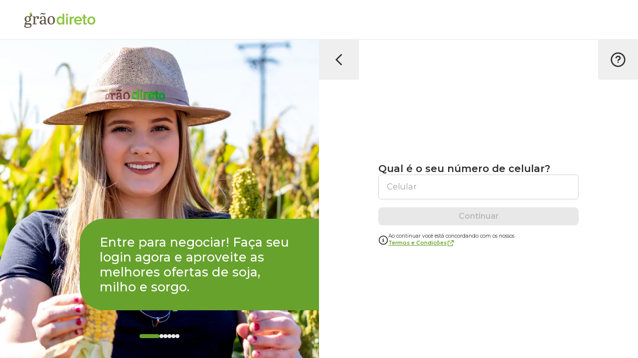

--- FILE ---
content_type: text/css; charset=UTF-8
request_url: https://www.graodireto.com.br/_next/static/css/95aaf2e7eac2469a.css
body_size: 25561
content:
*,:after,:before{--tw-border-spacing-x:0;--tw-border-spacing-y:0;--tw-translate-x:0;--tw-translate-y:0;--tw-rotate:0;--tw-skew-x:0;--tw-skew-y:0;--tw-scale-x:1;--tw-scale-y:1;--tw-pan-x: ;--tw-pan-y: ;--tw-pinch-zoom: ;--tw-scroll-snap-strictness:proximity;--tw-gradient-from-position: ;--tw-gradient-via-position: ;--tw-gradient-to-position: ;--tw-ordinal: ;--tw-slashed-zero: ;--tw-numeric-figure: ;--tw-numeric-spacing: ;--tw-numeric-fraction: ;--tw-ring-inset: ;--tw-ring-offset-width:0px;--tw-ring-offset-color:#fff;--tw-ring-color:rgba(59,130,246,.5);--tw-ring-offset-shadow:0 0 #0000;--tw-ring-shadow:0 0 #0000;--tw-shadow:0 0 #0000;--tw-shadow-colored:0 0 #0000;--tw-blur: ;--tw-brightness: ;--tw-contrast: ;--tw-grayscale: ;--tw-hue-rotate: ;--tw-invert: ;--tw-saturate: ;--tw-sepia: ;--tw-drop-shadow: ;--tw-backdrop-blur: ;--tw-backdrop-brightness: ;--tw-backdrop-contrast: ;--tw-backdrop-grayscale: ;--tw-backdrop-hue-rotate: ;--tw-backdrop-invert: ;--tw-backdrop-opacity: ;--tw-backdrop-saturate: ;--tw-backdrop-sepia: ;--tw-contain-size: ;--tw-contain-layout: ;--tw-contain-paint: ;--tw-contain-style: }::backdrop{--tw-border-spacing-x:0;--tw-border-spacing-y:0;--tw-translate-x:0;--tw-translate-y:0;--tw-rotate:0;--tw-skew-x:0;--tw-skew-y:0;--tw-scale-x:1;--tw-scale-y:1;--tw-pan-x: ;--tw-pan-y: ;--tw-pinch-zoom: ;--tw-scroll-snap-strictness:proximity;--tw-gradient-from-position: ;--tw-gradient-via-position: ;--tw-gradient-to-position: ;--tw-ordinal: ;--tw-slashed-zero: ;--tw-numeric-figure: ;--tw-numeric-spacing: ;--tw-numeric-fraction: ;--tw-ring-inset: ;--tw-ring-offset-width:0px;--tw-ring-offset-color:#fff;--tw-ring-color:rgba(59,130,246,.5);--tw-ring-offset-shadow:0 0 #0000;--tw-ring-shadow:0 0 #0000;--tw-shadow:0 0 #0000;--tw-shadow-colored:0 0 #0000;--tw-blur: ;--tw-brightness: ;--tw-contrast: ;--tw-grayscale: ;--tw-hue-rotate: ;--tw-invert: ;--tw-saturate: ;--tw-sepia: ;--tw-drop-shadow: ;--tw-backdrop-blur: ;--tw-backdrop-brightness: ;--tw-backdrop-contrast: ;--tw-backdrop-grayscale: ;--tw-backdrop-hue-rotate: ;--tw-backdrop-invert: ;--tw-backdrop-opacity: ;--tw-backdrop-saturate: ;--tw-backdrop-sepia: ;--tw-contain-size: ;--tw-contain-layout: ;--tw-contain-paint: ;--tw-contain-style: }/*
! tailwindcss v3.4.17 | MIT License | https://tailwindcss.com
*/*,:after,:before{box-sizing:border-box;border:0 solid #f6f6f6}:after,:before{--tw-content:""}:host,html{line-height:1.5;-webkit-text-size-adjust:100%;-moz-tab-size:4;-o-tab-size:4;tab-size:4;font-family:var(--montserrat-font);font-feature-settings:normal;font-variation-settings:normal;-webkit-tap-highlight-color:transparent}body{margin:0;line-height:inherit}hr{height:0;color:inherit;border-top-width:1px}abbr:where([title]){-webkit-text-decoration:underline dotted;text-decoration:underline dotted}h1,h2,h3,h4,h5,h6{font-size:inherit;font-weight:inherit}a{color:inherit;text-decoration:inherit}b,strong{font-weight:bolder}code,kbd,pre,samp{font-family:ui-monospace,SFMono-Regular,Menlo,Monaco,Consolas,Liberation Mono,Courier New,monospace;font-feature-settings:normal;font-variation-settings:normal;font-size:1em}small{font-size:80%}sub,sup{font-size:75%;line-height:0;position:relative;vertical-align:baseline}sub{bottom:-.25em}sup{top:-.5em}table{text-indent:0;border-color:inherit;border-collapse:collapse}button,input,optgroup,select,textarea{font-family:inherit;font-feature-settings:inherit;font-variation-settings:inherit;font-size:100%;font-weight:inherit;line-height:inherit;letter-spacing:inherit;color:inherit;margin:0;padding:0}button,select{text-transform:none}button,input:where([type=button]),input:where([type=reset]),input:where([type=submit]){-webkit-appearance:button;background-color:transparent;background-image:none}:-moz-focusring{outline:auto}:-moz-ui-invalid{box-shadow:none}progress{vertical-align:baseline}::-webkit-inner-spin-button,::-webkit-outer-spin-button{height:auto}[type=search]{-webkit-appearance:textfield;outline-offset:-2px}::-webkit-search-decoration{-webkit-appearance:none}::-webkit-file-upload-button{-webkit-appearance:button;font:inherit}summary{display:list-item}blockquote,dd,dl,figure,h1,h2,h3,h4,h5,h6,hr,p,pre{margin:0}fieldset{margin:0}fieldset,legend{padding:0}menu,ol,ul{list-style:none;margin:0;padding:0}dialog{padding:0}textarea{resize:vertical}input::-moz-placeholder,textarea::-moz-placeholder{opacity:1;color:#e8e8e8}input::placeholder,textarea::placeholder{opacity:1;color:#e8e8e8}[role=button],button{cursor:pointer}:disabled{cursor:default}audio,canvas,embed,iframe,img,object,svg,video{display:block;vertical-align:middle}img,video{max-width:100%;height:auto}[hidden]:where(:not([hidden=until-found])){display:none}.sr-only{position:absolute;width:1px;height:1px;padding:0;margin:-1px;overflow:hidden;clip:rect(0,0,0,0);white-space:nowrap;border-width:0}.pointer-events-none{pointer-events:none}.visible{visibility:visible}.invisible{visibility:hidden}.static{position:static}.fixed{position:fixed}.absolute{position:absolute}.relative{position:relative}.sticky{position:sticky}.inset-0{inset:0}.inset-y-0{top:0;bottom:0}.-bottom-3{bottom:-.75rem}.-bottom-44{bottom:-11rem}.-bottom-6{bottom:-1.5rem}.-left-1\.5{left:-.375rem}.-left-28{left:-7rem}.-left-6{left:-1.5rem}.-left-\[0\.1875rem\]{left:-.1875rem}.-right-0\.5{right:-.125rem}.-right-1\.5{right:-.375rem}.-right-2{right:-.5rem}.-right-20{right:-5rem}.-right-3{right:-.75rem}.-top-0\.5{top:-.125rem}.-top-1{top:-.25rem}.-top-1\.5{top:-.375rem}.-top-2{top:-.5rem}.-top-\[10px\]{top:-10px}.bottom-0{bottom:0}.bottom-1\/4{bottom:25%}.bottom-10{bottom:2.5rem}.bottom-2{bottom:.5rem}.bottom-3{bottom:.75rem}.bottom-4{bottom:1rem}.bottom-6{bottom:1.5rem}.bottom-\[15\%\]{bottom:15%}.left-0{left:0}.left-1\/2{left:50%}.left-10{left:2.5rem}.left-16{left:4rem}.left-3{left:.75rem}.left-4{left:1rem}.left-6{left:1.5rem}.left-\[-10\.5rem\]{left:-10.5rem}.left-\[46\%\]{left:46%}.right-0{right:0}.right-1{right:.25rem}.right-1\.5{right:.375rem}.right-10{right:2.5rem}.right-2{right:.5rem}.right-3{right:.75rem}.right-4{right:1rem}.right-6{right:1.5rem}.right-8{right:2rem}.right-\[-12px\]{right:-12px}.top-0{top:0}.top-0\.5{top:.125rem}.top-1{top:.25rem}.top-1\.5{top:.375rem}.top-1\/2{top:50%}.top-14{top:3.5rem}.top-2{top:.5rem}.top-2\.5{top:.625rem}.top-3{top:.75rem}.top-4{top:1rem}.top-5{top:1.25rem}.top-6{top:1.5rem}.top-9{top:2.25rem}.top-\[-16px\]{top:-16px}.top-full{top:100%}.-z-10{z-index:-10}.z-0{z-index:0}.z-10{z-index:10}.z-20{z-index:20}.z-50{z-index:50}.z-\[-1\]{z-index:-1}.z-\[100000\]{z-index:100000}.z-\[1\]{z-index:1}.z-\[3\]{z-index:3}.order-1{order:1}.order-2{order:2}.order-3{order:3}.col-span-2{grid-column:span 2/span 2}.col-span-3{grid-column:span 3/span 3}.col-start-1{grid-column-start:1}.col-start-2{grid-column-start:2}.col-end-1{grid-column-end:1}.col-end-2{grid-column-end:2}.row-span-2{grid-row:span 2/span 2}.row-start-1{grid-row-start:1}.row-start-2{grid-row-start:2}.row-end-1{grid-row-end:1}.row-end-2{grid-row-end:2}.float-right{float:right}.-m-2\.5{margin:-.625rem}.m-0{margin:0}.m-2{margin:.5rem}.m-6{margin:1.5rem}.m-auto{margin:auto}.-mx-1{margin-left:-.25rem;margin-right:-.25rem}.-mx-4{margin-left:-1rem;margin-right:-1rem}.-mx-6{margin-left:-1.5rem;margin-right:-1.5rem}.-my-2{margin-top:-.5rem;margin-bottom:-.5rem}.mx-12{margin-left:3rem;margin-right:3rem}.mx-2{margin-left:.5rem;margin-right:.5rem}.mx-4{margin-left:1rem;margin-right:1rem}.mx-6{margin-left:1.5rem;margin-right:1.5rem}.mx-auto{margin-left:auto;margin-right:auto}.my-1{margin-top:.25rem;margin-bottom:.25rem}.my-12{margin-top:3rem;margin-bottom:3rem}.my-14{margin-top:3.5rem;margin-bottom:3.5rem}.my-2{margin-top:.5rem;margin-bottom:.5rem}.my-3{margin-top:.75rem;margin-bottom:.75rem}.my-4{margin-top:1rem;margin-bottom:1rem}.my-5{margin-top:1.25rem;margin-bottom:1.25rem}.my-6{margin-top:1.5rem;margin-bottom:1.5rem}.my-8{margin-top:2rem;margin-bottom:2rem}.my-auto{margin-top:auto;margin-bottom:auto}.-ml-1{margin-left:-.25rem}.-ml-2{margin-left:-.5rem}.-mr-1{margin-right:-.25rem}.-mr-2{margin-right:-.5rem}.-mt-2{margin-top:-.5rem}.-mt-\[26rem\]{margin-top:-26rem}.mb-0{margin-bottom:0}.mb-0\.5{margin-bottom:.125rem}.mb-1{margin-bottom:.25rem}.mb-10{margin-bottom:2.5rem}.mb-12{margin-bottom:3rem}.mb-14{margin-bottom:3.5rem}.mb-16{margin-bottom:4rem}.mb-2{margin-bottom:.5rem}.mb-20{margin-bottom:5rem}.mb-3{margin-bottom:.75rem}.mb-32{margin-bottom:8rem}.mb-4{margin-bottom:1rem}.mb-44{margin-bottom:11rem}.mb-5{margin-bottom:1.25rem}.mb-6{margin-bottom:1.5rem}.mb-7{margin-bottom:1.75rem}.mb-8{margin-bottom:2rem}.mb-9{margin-bottom:2.25rem}.mb-\[0\.3rem\]{margin-bottom:.3rem}.mb-\[0\.625rem\]{margin-bottom:.625rem}.mb-\[2\.375rem\]{margin-bottom:2.375rem}.mb-\[4\.375rem\]{margin-bottom:4.375rem}.mb-\[4\.5rem\]{margin-bottom:4.5rem}.mb-auto{margin-bottom:auto}.ml-1{margin-left:.25rem}.ml-2{margin-left:.5rem}.ml-36{margin-left:9rem}.ml-4{margin-left:1rem}.ml-6{margin-left:1.5rem}.ml-\[-2rem\]{margin-left:-2rem}.ml-auto{margin-left:auto}.mr-1{margin-right:.25rem}.mr-16{margin-right:4rem}.mr-2{margin-right:.5rem}.mr-3{margin-right:.75rem}.mr-4{margin-right:1rem}.mr-5{margin-right:1.25rem}.mr-\[-2rem\]{margin-right:-2rem}.mt-0{margin-top:0}.mt-0\.5{margin-top:.125rem}.mt-1{margin-top:.25rem}.mt-1\.5{margin-top:.375rem}.mt-10{margin-top:2.5rem}.mt-12{margin-top:3rem}.mt-14{margin-top:3.5rem}.mt-16{margin-top:4rem}.mt-2{margin-top:.5rem}.mt-3{margin-top:.75rem}.mt-32{margin-top:8rem}.mt-4{margin-top:1rem}.mt-5{margin-top:1.25rem}.mt-6{margin-top:1.5rem}.mt-8{margin-top:2rem}.mt-9{margin-top:2.25rem}.mt-\[-0\.5rem\]{margin-top:-.5rem}.mt-\[0\.5rem\]{margin-top:.5rem}.mt-\[0\.625rem\]{margin-top:.625rem}.mt-\[1\.5rem\]{margin-top:1.5rem}.mt-\[4\.2rem\]{margin-top:4.2rem}.mt-auto{margin-top:auto}.box-border{box-sizing:border-box}.line-clamp-1{-webkit-line-clamp:1}.line-clamp-1,.line-clamp-2{overflow:hidden;display:-webkit-box;-webkit-box-orient:vertical}.line-clamp-2{-webkit-line-clamp:2}.line-clamp-3{-webkit-line-clamp:3}.line-clamp-3,.line-clamp-4{overflow:hidden;display:-webkit-box;-webkit-box-orient:vertical}.line-clamp-4{-webkit-line-clamp:4}.line-clamp-5{-webkit-line-clamp:5}.line-clamp-5,.line-clamp-6{overflow:hidden;display:-webkit-box;-webkit-box-orient:vertical}.line-clamp-6{-webkit-line-clamp:6}.line-clamp-\[var\(--description-clamp\)\]{overflow:hidden;display:-webkit-box;-webkit-box-orient:vertical;-webkit-line-clamp:var(--description-clamp)}.line-clamp-\[var\(--title-clamp\)\]{overflow:hidden;display:-webkit-box;-webkit-box-orient:vertical;-webkit-line-clamp:var(--title-clamp)}.line-clamp-none{overflow:visible;display:block;-webkit-box-orient:horizontal;-webkit-line-clamp:none}.block{display:block}.inline-block{display:inline-block}.inline{display:inline}.flex{display:flex}.inline-flex{display:inline-flex}.table{display:table}.table-cell{display:table-cell}.grid{display:grid}.hidden{display:none}.aspect-\[4\.5\]{aspect-ratio:4.5}.size-min{width:-moz-min-content;width:min-content;height:-moz-min-content;height:min-content}.\!h-\[0\.625rem\]{height:.625rem!important}.\!h-\[1\.875rem\]{height:1.875rem!important}.\!h-\[13\.6875rem\]{height:13.6875rem!important}.h-0{height:0}.h-0\.5{height:.125rem}.h-1{height:.25rem}.h-1\.5{height:.375rem}.h-1\/2{height:50%}.h-10{height:2.5rem}.h-11{height:2.75rem}.h-12{height:3rem}.h-14{height:3.5rem}.h-16{height:4rem}.h-2{height:.5rem}.h-2\.5{height:.625rem}.h-2\/3{height:66.666667%}.h-20{height:5rem}.h-24{height:6rem}.h-28{height:7rem}.h-3{height:.75rem}.h-3\.5{height:.875rem}.h-32{height:8rem}.h-36{height:9rem}.h-4{height:1rem}.h-40{height:10rem}.h-44{height:11rem}.h-48{height:12rem}.h-5{height:1.25rem}.h-52{height:13rem}.h-56{height:14rem}.h-6{height:1.5rem}.h-60{height:15rem}.h-64{height:16rem}.h-7{height:1.75rem}.h-8{height:2rem}.h-80{height:20rem}.h-9{height:2.25rem}.h-96{height:24rem}.h-\[0\.0625rem\]{height:.0625rem}.h-\[0\.125rem\]{height:.125rem}.h-\[0\.25rem\]{height:.25rem}.h-\[0\.625rem\]{height:.625rem}.h-\[0\.875rem\]{height:.875rem}.h-\[0\.9375rem\]{height:.9375rem}.h-\[1\.0625rem\]{height:1.0625rem}.h-\[1\.125rem\]{height:1.125rem}.h-\[1\.375rem\]{height:1.375rem}.h-\[1\.5625rem\]{height:1.5625rem}.h-\[1\.5rem\]{height:1.5rem}.h-\[1\.8125rem\]{height:1.8125rem}.h-\[1\.875rem\]{height:1.875rem}.h-\[100px\]{height:100px}.h-\[100vh\]{height:100vh}.h-\[10rem\]{height:10rem}.h-\[110px\]{height:110px}.h-\[12\.5rem\]{height:12.5rem}.h-\[12px\]{height:12px}.h-\[14\.5rem\]{height:14.5rem}.h-\[2\.25rem\]{height:2.25rem}.h-\[2\.375rem\]{height:2.375rem}.h-\[2\.625rem\]{height:2.625rem}.h-\[2\.8125rem\]{height:2.8125rem}.h-\[26\.5625rem\]{height:26.5625rem}.h-\[2px\]{height:2px}.h-\[3\.125rem\]{height:3.125rem}.h-\[3\.625rem\]{height:3.625rem}.h-\[3\.75rem\]{height:3.75rem}.h-\[3\.875rem\]{height:3.875rem}.h-\[315px\]{height:315px}.h-\[31rem\]{height:31rem}.h-\[34rem\]{height:34rem}.h-\[35\.75rem\]{height:35.75rem}.h-\[350px\]{height:350px}.h-\[37\.5rem\]{height:37.5rem}.h-\[3px\]{height:3px}.h-\[3rem\]{height:3rem}.h-\[4\.25rem\]{height:4.25rem}.h-\[4\.375rem\]{height:4.375rem}.h-\[4\.5rem\]{height:4.5rem}.h-\[5\.625rem\]{height:5.625rem}.h-\[5\.75rem\]{height:5.75rem}.h-\[500px\]{height:500px}.h-\[5rem\]{height:5rem}.h-\[6\.25rem\]{height:6.25rem}.h-\[6\.5rem\]{height:6.5rem}.h-\[60px\]{height:60px}.h-\[65vh\]{height:65vh}.h-\[7\.5rem\]{height:7.5rem}.h-\[75vh\]{height:75vh}.h-\[80vh\]{height:80vh}.h-\[9\.625rem\]{height:9.625rem}.h-\[90vh\]{height:90vh}.h-\[calc\(100vh-3\.875rem\)\]{height:calc(100vh - 3.875rem)}.h-\[calc\(100vh-5rem\)\]{height:calc(100vh - 5rem)}.h-\[calc\(100vh-62px\)\]{height:calc(100vh - 62px)}.h-\[calc\(100vh_-_66px\)\]{height:calc(100vh - 66px)}.h-\[calc\(70vh-3\.5rem\)\]{height:calc(70vh - 3.5rem)}.h-\[min\(100vh-7\.5rem\2c 34rem\)\]{height:min(100vh - 7.5rem,34rem)}.h-\[var\(--size\)\]{height:var(--size)}.h-auto{height:auto}.h-fit{height:-moz-fit-content;height:fit-content}.h-full{height:100%}.h-px{height:1px}.h-screen{height:100vh}.h-screen-minus-header{height:calc(100vh - 3.5rem)}.max-h-10{max-height:2.5rem}.max-h-12{max-height:3rem}.max-h-14{max-height:3.5rem}.max-h-24{max-height:6rem}.max-h-44{max-height:11rem}.max-h-56{max-height:14rem}.max-h-60{max-height:15rem}.max-h-80{max-height:20rem}.max-h-96{max-height:24rem}.max-h-\[11\.875rem\]{max-height:11.875rem}.max-h-\[13\.125rem\]{max-height:13.125rem}.max-h-\[16\.5rem\]{max-height:16.5rem}.max-h-\[16rem\]{max-height:16rem}.max-h-\[20rem\]{max-height:20rem}.max-h-\[21\.875rem\]{max-height:21.875rem}.max-h-\[22\.5rem\]{max-height:22.5rem}.max-h-\[26\.25rem\]{max-height:26.25rem}.max-h-\[26\.5rem\]{max-height:26.5rem}.max-h-\[28\.125rem\]{max-height:28.125rem}.max-h-\[3\.125rem\]{max-height:3.125rem}.max-h-\[320px\]{max-height:320px}.max-h-\[3rem\]{max-height:3rem}.max-h-\[43\.75rem\]{max-height:43.75rem}.max-h-\[475px\]{max-height:475px}.max-h-\[790px\]{max-height:790px}.max-h-\[95\%\]{max-height:95%}.max-h-\[calc\(100vh-16\.25rem\)\]{max-height:calc(100vh - 16.25rem)}.max-h-\[calc\(100vh-31\.75rem\)\]{max-height:calc(100vh - 31.75rem)}.max-h-\[calc\(100vh-64px\)\]{max-height:calc(100vh - 64px)}.max-h-full{max-height:100%}.min-h-0{min-height:0}.min-h-10{min-height:2.5rem}.min-h-14{min-height:3.5rem}.min-h-3{min-height:.75rem}.min-h-5{min-height:1.25rem}.min-h-80{min-height:20rem}.min-h-96{min-height:24rem}.min-h-\[13rem\]{min-height:13rem}.min-h-\[2\.1875rem\]{min-height:2.1875rem}.min-h-\[2\.25rem\]{min-height:2.25rem}.min-h-\[2\.5rem\]{min-height:2.5rem}.min-h-\[2\.75rem\]{min-height:2.75rem}.min-h-\[2\.8125rem\]{min-height:2.8125rem}.min-h-\[27\.5rem\]{min-height:27.5rem}.min-h-\[3\.125rem\]{min-height:3.125rem}.min-h-\[3\.25rem\]{min-height:3.25rem}.min-h-\[3rem\]{min-height:3rem}.min-h-\[4\.2rem\]{min-height:4.2rem}.min-h-\[5\.75rem\]{min-height:5.75rem}.min-h-\[5rem\]{min-height:5rem}.min-h-\[6\.25rem\]{min-height:6.25rem}.min-h-\[7\.5rem\]{min-height:7.5rem}.min-h-\[9\.3rem\]{min-height:9.3rem}.min-h-\[calc\(100vh_-_66px\)\]{min-height:calc(100vh - 66px)}.min-h-full{min-height:100%}.min-h-screen{min-height:100vh}.\!w-\[3\.75rem\]{width:3.75rem!important}.\!w-\[75rem\]{width:75rem!important}.w-0{width:0}.w-1\.5{width:.375rem}.w-1\/2{width:50%}.w-1\/3{width:33.333333%}.w-1\/4{width:25%}.w-1\/5{width:20%}.w-10{width:2.5rem}.w-11{width:2.75rem}.w-11\/12{width:91.666667%}.w-12{width:3rem}.w-14{width:3.5rem}.w-16{width:4rem}.w-2{width:.5rem}.w-2\.5{width:.625rem}.w-2\/5{width:40%}.w-20{width:5rem}.w-24{width:6rem}.w-28{width:7rem}.w-3{width:.75rem}.w-3\.5{width:.875rem}.w-3\/4{width:75%}.w-3\/5{width:60%}.w-32{width:8rem}.w-36{width:9rem}.w-4{width:1rem}.w-40{width:10rem}.w-44{width:11rem}.w-48{width:12rem}.w-5{width:1.25rem}.w-56{width:14rem}.w-6{width:1.5rem}.w-60{width:15rem}.w-64{width:16rem}.w-7{width:1.75rem}.w-72{width:18rem}.w-8{width:2rem}.w-80{width:20rem}.w-9{width:2.25rem}.w-96{width:24rem}.w-\[0\.0625rem\]{width:.0625rem}.w-\[0\.125rem\]{width:.125rem}.w-\[0\.625rem\]{width:.625rem}.w-\[0\.875rem\]{width:.875rem}.w-\[1\.0625rem\]{width:1.0625rem}.w-\[1\.125rem\]{width:1.125rem}.w-\[1\.15rem\]{width:1.15rem}.w-\[1\.375rem\]{width:1.375rem}.w-\[1\.5625rem\]{width:1.5625rem}.w-\[1\.5rem\]{width:1.5rem}.w-\[1\.875rem\]{width:1.875rem}.w-\[100\%\]{width:100%}.w-\[100px\]{width:100px}.w-\[12\.5rem\]{width:12.5rem}.w-\[120px\]{width:120px}.w-\[12px\]{width:12px}.w-\[15\.75rem\]{width:15.75rem}.w-\[150px\]{width:150px}.w-\[16rem\]{width:16rem}.w-\[18\.75rem\]{width:18.75rem}.w-\[19rem\]{width:19rem}.w-\[2\.125rem\]{width:2.125rem}.w-\[2\.1875rem\]{width:2.1875rem}.w-\[2\.25rem\]{width:2.25rem}.w-\[2\.375rem\]{width:2.375rem}.w-\[2\.5rem\]{width:2.5rem}.w-\[2\.625rem\]{width:2.625rem}.w-\[21\.875rem\]{width:21.875rem}.w-\[22\.375rem\]{width:22.375rem}.w-\[22\.5rem\]{width:22.5rem}.w-\[28\.125rem\]{width:28.125rem}.w-\[28\.25rem\]{width:28.25rem}.w-\[3\.125rem\]{width:3.125rem}.w-\[3\.625rem\]{width:3.625rem}.w-\[3\.875rem\]{width:3.875rem}.w-\[335px\]{width:335px}.w-\[37\.5rem\]{width:37.5rem}.w-\[38rem\]{width:38rem}.w-\[3rem\]{width:3rem}.w-\[4\.375rem\]{width:4.375rem}.w-\[4\.5rem\]{width:4.5rem}.w-\[40px\]{width:40px}.w-\[45rem\]{width:45rem}.w-\[5\.625rem\]{width:5.625rem}.w-\[5\.75rem\]{width:5.75rem}.w-\[560px\]{width:560px}.w-\[5rem\]{width:5rem}.w-\[6\.25rem\]{width:6.25rem}.w-\[6\.5rem\]{width:6.5rem}.w-\[6\.625rem\]{width:6.625rem}.w-\[6\.75rem\]{width:6.75rem}.w-\[60px\]{width:60px}.w-\[7\.5rem\]{width:7.5rem}.w-\[8\.75rem\]{width:8.75rem}.w-\[8\.875rem\]{width:8.875rem}.w-\[80px\]{width:80px}.w-\[80rem\]{width:80rem}.w-\[9\.375rem\]{width:9.375rem}.w-\[9\.5625rem\]{width:9.5625rem}.w-\[9\.625rem\]{width:9.625rem}.w-\[9\.8125rem\]{width:9.8125rem}.w-\[var\(--progressSize\)\]{width:var(--progressSize)}.w-\[var\(--size\)\]{width:var(--size)}.w-auto{width:auto}.w-fit{width:-moz-fit-content;width:fit-content}.w-full{width:100%}.w-max{width:-moz-max-content;width:max-content}.w-screen{width:100vw}.min-w-0{min-width:0}.min-w-12{min-width:3rem}.min-w-3{min-width:.75rem}.min-w-32{min-width:8rem}.min-w-4{min-width:1rem}.min-w-44{min-width:11rem}.min-w-48{min-width:12rem}.min-w-5{min-width:1.25rem}.min-w-\[10rem\]{min-width:10rem}.min-w-\[128px\]{min-width:128px}.min-w-\[12rem\]{min-width:12rem}.min-w-\[142px\]{min-width:142px}.min-w-\[15\.5rem\]{min-width:15.5rem}.min-w-\[16\.25rem\]{min-width:16.25rem}.min-w-\[17\.5rem\]{min-width:17.5rem}.min-w-\[18\.25rem\]{min-width:18.25rem}.min-w-\[18\.875rem\]{min-width:18.875rem}.min-w-\[180px\]{min-width:180px}.min-w-\[2\.25rem\]{min-width:2.25rem}.min-w-\[2\.5rem\]{min-width:2.5rem}.min-w-\[200px\]{min-width:200px}.min-w-\[220px\]{min-width:220px}.min-w-\[28rem\]{min-width:28rem}.min-w-\[3\.625rem\]{min-width:3.625rem}.min-w-\[3\.75rem\]{min-width:3.75rem}.min-w-\[3rem\]{min-width:3rem}.min-w-\[4\.0625rem\]{min-width:4.0625rem}.min-w-\[48px\]{min-width:48px}.min-w-\[6\.25rem\]{min-width:6.25rem}.min-w-\[8\.125rem\]{min-width:8.125rem}.min-w-\[80px\]{min-width:80px}.min-w-fit{min-width:-moz-fit-content;min-width:fit-content}.min-w-full{min-width:100%}.min-w-max{min-width:-moz-max-content;min-width:max-content}.max-w-24{max-width:6rem}.max-w-28{max-width:7rem}.max-w-2xl{max-width:42rem}.max-w-3xl{max-width:48rem}.max-w-4xl{max-width:56rem}.max-w-5xl{max-width:64rem}.max-w-60{max-width:15rem}.max-w-64{max-width:16rem}.max-w-6xl{max-width:72rem}.max-w-72{max-width:18rem}.max-w-7xl{max-width:80rem}.max-w-80{max-width:20rem}.max-w-\[100\%\]{max-width:100%}.max-w-\[105rem\]{max-width:105rem}.max-w-\[107rem\]{max-width:107rem}.max-w-\[12\.5rem\]{max-width:12.5rem}.max-w-\[120px\]{max-width:120px}.max-w-\[14\.3rem\]{max-width:14.3rem}.max-w-\[21\.25rem\]{max-width:21.25rem}.max-w-\[21\.75rem\]{max-width:21.75rem}.max-w-\[24\.375rem\]{max-width:24.375rem}.max-w-\[260px\]{max-width:260px}.max-w-\[27\.5rem\]{max-width:27.5rem}.max-w-\[28\.125rem\]{max-width:28.125rem}.max-w-\[28rem\]{max-width:28rem}.max-w-\[300px\]{max-width:300px}.max-w-\[30rem\]{max-width:30rem}.max-w-\[31\.75rem\]{max-width:31.75rem}.max-w-\[32rem\]{max-width:32rem}.max-w-\[33\.3125rem\]{max-width:33.3125rem}.max-w-\[33\.5rem\]{max-width:33.5rem}.max-w-\[34\.125rem\]{max-width:34.125rem}.max-w-\[3rem\]{max-width:3rem}.max-w-\[41\.4375rem\]{max-width:41.4375rem}.max-w-\[45\.75rem\]{max-width:45.75rem}.max-w-\[45rem\]{max-width:45rem}.max-w-\[462px\]{max-width:462px}.max-w-\[47\.5rem\]{max-width:47.5rem}.max-w-\[480px\]{max-width:480px}.max-w-\[492px\]{max-width:492px}.max-w-\[5\.625rem\]{max-width:5.625rem}.max-w-\[500px\]{max-width:500px}.max-w-\[51rem\]{max-width:51rem}.max-w-\[58rem\]{max-width:58rem}.max-w-\[6\.5rem\]{max-width:6.5rem}.max-w-\[70rem\]{max-width:70rem}.max-w-\[768px\]{max-width:768px}.max-w-\[80\%\]{max-width:80%}.max-w-\[80rem\]{max-width:80rem}.max-w-\[9\.2rem\]{max-width:9.2rem}.max-w-\[93\.125rem\]{max-width:93.125rem}.max-w-\[95\%\]{max-width:95%}.max-w-\[96rem\]{max-width:96rem}.max-w-\[calc\(100\%-2rem\)\]{max-width:calc(100% - 2rem)}.max-w-\[calc\(50\%-0\.5rem\)\]{max-width:calc(50% - .5rem)}.max-w-\[max\(75\%\2c 71rem\)\]{max-width:max(75%,71rem)}.max-w-full{max-width:100%}.max-w-lg{max-width:32rem}.max-w-md{max-width:28rem}.max-w-min{max-width:-moz-min-content;max-width:min-content}.max-w-sm{max-width:24rem}.max-w-xl{max-width:36rem}.max-w-xs{max-width:20rem}.flex-1{flex:1 1 0%}.flex-\[2\]{flex:2}.flex-auto{flex:1 1 auto}.flex-shrink-0{flex-shrink:0}.shrink{flex-shrink:1}.shrink-0{flex-shrink:0}.flex-grow,.grow{flex-grow:1}.basis-0{flex-basis:0px}.basis-1\/2{flex-basis:50%}.border-spacing-3{--tw-border-spacing-x:0.75rem;--tw-border-spacing-y:0.75rem;border-spacing:var(--tw-border-spacing-x) var(--tw-border-spacing-y)}.origin-top-right{transform-origin:top right}.-translate-x-1\/2{--tw-translate-x:-50%}.-translate-x-1\/2,.-translate-y-0\.5{transform:translate(var(--tw-translate-x),var(--tw-translate-y)) rotate(var(--tw-rotate)) skewX(var(--tw-skew-x)) skewY(var(--tw-skew-y)) scaleX(var(--tw-scale-x)) scaleY(var(--tw-scale-y))}.-translate-y-0\.5{--tw-translate-y:-0.125rem}.-translate-y-1\/2{--tw-translate-y:-50%}.-translate-y-1\/2,.-translate-y-2{transform:translate(var(--tw-translate-x),var(--tw-translate-y)) rotate(var(--tw-rotate)) skewX(var(--tw-skew-x)) skewY(var(--tw-skew-y)) scaleX(var(--tw-scale-x)) scaleY(var(--tw-scale-y))}.-translate-y-2{--tw-translate-y:-0.5rem}.translate-x-0{--tw-translate-x:0px}.translate-x-0,.translate-x-1{transform:translate(var(--tw-translate-x),var(--tw-translate-y)) rotate(var(--tw-rotate)) skewX(var(--tw-skew-x)) skewY(var(--tw-skew-y)) scaleX(var(--tw-scale-x)) scaleY(var(--tw-scale-y))}.translate-x-1{--tw-translate-x:0.25rem}.translate-x-5{--tw-translate-x:1.25rem}.translate-x-5,.translate-x-6{transform:translate(var(--tw-translate-x),var(--tw-translate-y)) rotate(var(--tw-rotate)) skewX(var(--tw-skew-x)) skewY(var(--tw-skew-y)) scaleX(var(--tw-scale-x)) scaleY(var(--tw-scale-y))}.translate-x-6{--tw-translate-x:1.5rem}.translate-y-0{--tw-translate-y:0px}.translate-y-0,.translate-y-12{transform:translate(var(--tw-translate-x),var(--tw-translate-y)) rotate(var(--tw-rotate)) skewX(var(--tw-skew-x)) skewY(var(--tw-skew-y)) scaleX(var(--tw-scale-x)) scaleY(var(--tw-scale-y))}.translate-y-12{--tw-translate-y:3rem}.translate-y-20{--tw-translate-y:5rem}.translate-y-20,.translate-y-4{transform:translate(var(--tw-translate-x),var(--tw-translate-y)) rotate(var(--tw-rotate)) skewX(var(--tw-skew-x)) skewY(var(--tw-skew-y)) scaleX(var(--tw-scale-x)) scaleY(var(--tw-scale-y))}.translate-y-4{--tw-translate-y:1rem}.translate-y-\[0\.3125rem\]{--tw-translate-y:0.3125rem}.-rotate-45,.translate-y-\[0\.3125rem\]{transform:translate(var(--tw-translate-x),var(--tw-translate-y)) rotate(var(--tw-rotate)) skewX(var(--tw-skew-x)) skewY(var(--tw-skew-y)) scaleX(var(--tw-scale-x)) scaleY(var(--tw-scale-y))}.-rotate-45{--tw-rotate:-45deg}.-rotate-\[20deg\]{--tw-rotate:-20deg}.-rotate-\[20deg\],.rotate-180{transform:translate(var(--tw-translate-x),var(--tw-translate-y)) rotate(var(--tw-rotate)) skewX(var(--tw-skew-x)) skewY(var(--tw-skew-y)) scaleX(var(--tw-scale-x)) scaleY(var(--tw-scale-y))}.rotate-180{--tw-rotate:180deg}.rotate-45{--tw-rotate:45deg}.rotate-45,.rotate-\[20deg\]{transform:translate(var(--tw-translate-x),var(--tw-translate-y)) rotate(var(--tw-rotate)) skewX(var(--tw-skew-x)) skewY(var(--tw-skew-y)) scaleX(var(--tw-scale-x)) scaleY(var(--tw-scale-y))}.rotate-\[20deg\]{--tw-rotate:20deg}.-scale-100{--tw-scale-x:-1;--tw-scale-y:-1}.-scale-100,.scale-0{transform:translate(var(--tw-translate-x),var(--tw-translate-y)) rotate(var(--tw-rotate)) skewX(var(--tw-skew-x)) skewY(var(--tw-skew-y)) scaleX(var(--tw-scale-x)) scaleY(var(--tw-scale-y))}.scale-0{--tw-scale-x:0;--tw-scale-y:0}.scale-100{--tw-scale-x:1;--tw-scale-y:1}.scale-100,.scale-95{transform:translate(var(--tw-translate-x),var(--tw-translate-y)) rotate(var(--tw-rotate)) skewX(var(--tw-skew-x)) skewY(var(--tw-skew-y)) scaleX(var(--tw-scale-x)) scaleY(var(--tw-scale-y))}.scale-95{--tw-scale-x:.95;--tw-scale-y:.95}.-scale-x-\[1\]{--tw-scale-x:-1}.-scale-x-\[1\],.transform{transform:translate(var(--tw-translate-x),var(--tw-translate-y)) rotate(var(--tw-rotate)) skewX(var(--tw-skew-x)) skewY(var(--tw-skew-y)) scaleX(var(--tw-scale-x)) scaleY(var(--tw-scale-y))}@keyframes gd-ds-animation-with-fade{0%{opacity:0;transform:translateX(100%)}30%,50%{opacity:1;transform:translateX(0)}30%{transform:translateX(-5%)}60%{opacity:1}85%{opacity:0}to{opacity:0;transform:translateX(-100%)}}.animate-gd-ds-commodities-loading-animation{animation:gd-ds-animation-with-fade 1.8s ease-in-out infinite}@keyframes slideAnimationWithFade{0%{opacity:0;transform:translateX(100%)}30%,50%{opacity:1;transform:translateX(0)}30%{transform:translateX(-5%)}60%{opacity:1}85%{opacity:0}to{opacity:0;transform:translateX(-100%)}}.animate-loading-slide-animation{animation:slideAnimationWithFade 1.8s ease-in-out infinite}@keyframes marquee{0%{transform:translateX(0)}to{transform:translateX(-100%)}}.animate-marquee{animation:marquee 40s linear infinite}@keyframes marquee-infinity{0%{transform:translateX(100%)}to{transform:translateX(0)}}.animate-marquee-infinity{animation:marquee-infinity 40s linear infinite}@keyframes pulse{50%{opacity:.5}}.animate-pulse{animation:pulse 2s cubic-bezier(.4,0,.6,1) infinite}@keyframes spin{to{transform:rotate(1turn)}}.animate-spin{animation:spin 1s linear infinite}.cursor-auto{cursor:auto}.cursor-default{cursor:default}.cursor-not-allowed{cursor:not-allowed}.cursor-pointer{cursor:pointer}.cursor-wait{cursor:wait}.touch-none{touch-action:none}.select-none{-webkit-user-select:none;-moz-user-select:none;user-select:none}.resize-none{resize:none}.resize{resize:both}.scroll-mt-20{scroll-margin-top:5rem}.scroll-p-1{scroll-padding:.25rem}.list-disc{list-style-type:disc}.list-none{list-style-type:none}.appearance-none{-webkit-appearance:none;-moz-appearance:none;appearance:none}.grid-flow-row{grid-auto-flow:row}.grid-flow-col{grid-auto-flow:column}.grid-flow-row-dense{grid-auto-flow:row dense}.grid-cols-1{grid-template-columns:repeat(1,minmax(0,1fr))}.grid-cols-2{grid-template-columns:repeat(2,minmax(0,1fr))}.grid-cols-3{grid-template-columns:repeat(3,minmax(0,1fr))}.grid-cols-4{grid-template-columns:repeat(4,minmax(0,1fr))}.grid-cols-6{grid-template-columns:repeat(6,minmax(0,1fr))}.grid-cols-\[1fr_auto\]{grid-template-columns:1fr auto}.grid-cols-\[60\%_40\%\]{grid-template-columns:60% 40%}.grid-cols-\[auto_1fr\]{grid-template-columns:auto 1fr}.grid-rows-1{grid-template-rows:repeat(1,minmax(0,1fr))}.grid-rows-\[auto_auto\]{grid-template-rows:auto auto}.flex-row{flex-direction:row}.flex-row-reverse{flex-direction:row-reverse}.flex-col{flex-direction:column}.flex-col-reverse{flex-direction:column-reverse}.flex-wrap{flex-wrap:wrap}.flex-nowrap{flex-wrap:nowrap}.place-content-center{place-content:center}.place-items-center{place-items:center}.items-start{align-items:flex-start}.items-end{align-items:flex-end}.items-center{align-items:center}.items-baseline{align-items:baseline}.items-stretch{align-items:stretch}.justify-start{justify-content:flex-start}.justify-end{justify-content:flex-end}.justify-center{justify-content:center}.justify-between{justify-content:space-between}.justify-around{justify-content:space-around}.justify-evenly{justify-content:space-evenly}.gap-0{gap:0}.gap-0\.5{gap:.125rem}.gap-1{gap:.25rem}.gap-1\.5{gap:.375rem}.gap-10{gap:2.5rem}.gap-12{gap:3rem}.gap-14{gap:3.5rem}.gap-2{gap:.5rem}.gap-2\.5{gap:.625rem}.gap-3{gap:.75rem}.gap-4{gap:1rem}.gap-5{gap:1.25rem}.gap-6{gap:1.5rem}.gap-7{gap:1.75rem}.gap-8{gap:2rem}.gap-\[0\.0625rem\]{gap:.0625rem}.gap-\[0\.4375rem\]{gap:.4375rem}.gap-\[0\.5em\]{gap:.5em}.gap-\[0\.625rem\]{gap:.625rem}.gap-\[10px\]{gap:10px}.gap-\[1rem\]{gap:1rem}.gap-px{gap:1px}.gap-x-2{-moz-column-gap:.5rem;column-gap:.5rem}.gap-x-3{-moz-column-gap:.75rem;column-gap:.75rem}.gap-x-4{-moz-column-gap:1rem;column-gap:1rem}.gap-y-1{row-gap:.25rem}.gap-y-2{row-gap:.5rem}.gap-y-4{row-gap:1rem}.gap-y-5{row-gap:1.25rem}.gap-y-6{row-gap:1.5rem}.space-x-2>:not([hidden])~:not([hidden]){--tw-space-x-reverse:0;margin-right:calc(.5rem * var(--tw-space-x-reverse));margin-left:calc(.5rem * calc(1 - var(--tw-space-x-reverse)))}.space-x-4>:not([hidden])~:not([hidden]){--tw-space-x-reverse:0;margin-right:calc(1rem * var(--tw-space-x-reverse));margin-left:calc(1rem * calc(1 - var(--tw-space-x-reverse)))}.space-y-1>:not([hidden])~:not([hidden]){--tw-space-y-reverse:0;margin-top:calc(.25rem * calc(1 - var(--tw-space-y-reverse)));margin-bottom:calc(.25rem * var(--tw-space-y-reverse))}.space-y-2>:not([hidden])~:not([hidden]){--tw-space-y-reverse:0;margin-top:calc(.5rem * calc(1 - var(--tw-space-y-reverse)));margin-bottom:calc(.5rem * var(--tw-space-y-reverse))}.space-y-3>:not([hidden])~:not([hidden]){--tw-space-y-reverse:0;margin-top:calc(.75rem * calc(1 - var(--tw-space-y-reverse)));margin-bottom:calc(.75rem * var(--tw-space-y-reverse))}.space-y-4>:not([hidden])~:not([hidden]){--tw-space-y-reverse:0;margin-top:calc(1rem * calc(1 - var(--tw-space-y-reverse)));margin-bottom:calc(1rem * var(--tw-space-y-reverse))}.space-y-6>:not([hidden])~:not([hidden]){--tw-space-y-reverse:0;margin-top:calc(1.5rem * calc(1 - var(--tw-space-y-reverse)));margin-bottom:calc(1.5rem * var(--tw-space-y-reverse))}.divide-y>:not([hidden])~:not([hidden]){--tw-divide-y-reverse:0;border-top-width:calc(1px * calc(1 - var(--tw-divide-y-reverse)));border-bottom-width:calc(1px * var(--tw-divide-y-reverse))}.divide-gray-100>:not([hidden])~:not([hidden]){--tw-divide-opacity:1;border-color:rgb(244 245 247/var(--tw-divide-opacity,1))}.place-self-center{place-self:center}.self-start{align-self:flex-start}.self-end{align-self:flex-end}.self-center{align-self:center}.self-stretch{align-self:stretch}.overflow-auto{overflow:auto}.overflow-hidden{overflow:hidden}.overflow-x-auto{overflow-x:auto}.overflow-y-auto{overflow-y:auto}.overflow-x-hidden{overflow-x:hidden}.overflow-x-clip{overflow-x:clip}.overflow-x-scroll{overflow-x:scroll}.overflow-y-scroll{overflow-y:scroll}.scroll-smooth{scroll-behavior:smooth}.truncate{overflow:hidden;white-space:nowrap}.overflow-ellipsis,.text-ellipsis,.truncate{text-overflow:ellipsis}.whitespace-normal{white-space:normal}.whitespace-nowrap{white-space:nowrap}.whitespace-pre-line{white-space:pre-line}.whitespace-pre-wrap{white-space:pre-wrap}.text-wrap{text-wrap:wrap}.break-words{overflow-wrap:break-word}.break-all{word-break:break-all}.rounded{border-radius:.25rem}.rounded-2xl{border-radius:1rem}.rounded-3xl{border-radius:1.5rem}.rounded-\[0\.125rem\]{border-radius:.125rem}.rounded-\[0\.25rem\]{border-radius:.25rem}.rounded-\[1\.25rem\]{border-radius:1.25rem}.rounded-\[10px\]{border-radius:10px}.rounded-\[4px\]{border-radius:4px}.rounded-full{border-radius:9999px}.rounded-lg{border-radius:.5rem}.rounded-md{border-radius:.375rem}.rounded-none{border-radius:0}.rounded-sm{border-radius:.125rem}.rounded-xl{border-radius:.75rem}.rounded-b-lg{border-bottom-right-radius:.5rem;border-bottom-left-radius:.5rem}.rounded-l-3xl{border-top-left-radius:1.5rem;border-bottom-left-radius:1.5rem}.rounded-l-\[3rem\]{border-top-left-radius:3rem;border-bottom-left-radius:3rem}.rounded-l-lg{border-top-left-radius:.5rem;border-bottom-left-radius:.5rem}.rounded-l-md{border-top-left-radius:.375rem;border-bottom-left-radius:.375rem}.rounded-r-lg{border-top-right-radius:.5rem;border-bottom-right-radius:.5rem}.rounded-r-md{border-top-right-radius:.375rem;border-bottom-right-radius:.375rem}.rounded-t-2xl{border-top-left-radius:1rem;border-top-right-radius:1rem}.rounded-t-lg{border-top-left-radius:.5rem;border-top-right-radius:.5rem}.rounded-t-md{border-top-left-radius:.375rem;border-top-right-radius:.375rem}.rounded-t-xl{border-top-left-radius:.75rem;border-top-right-radius:.75rem}.rounded-bl-lg{border-bottom-left-radius:.5rem}.rounded-br-lg{border-bottom-right-radius:.5rem}.rounded-br-xl{border-bottom-right-radius:.75rem}.rounded-tl-lg{border-top-left-radius:.5rem}.rounded-tl-md{border-top-left-radius:.375rem}.rounded-tl-none{border-top-left-radius:0}.rounded-tr-lg{border-top-right-radius:.5rem}.rounded-tr-md{border-top-right-radius:.375rem}.rounded-tr-none{border-top-right-radius:0}.border{border-width:1px}.border-0{border-width:0}.border-2{border-width:2px}.border-\[0\.0625rem\]{border-width:.0625rem}.border-\[0\.063rem\]{border-width:.063rem}.border-\[0\.085rem\]{border-width:.085rem}.border-\[0\.09375rem\]{border-width:.09375rem}.border-\[0\.125rem\]{border-width:.125rem}.border-\[1px\]{border-width:1px}.border-\[2px\]{border-width:2px}.border-x{border-left-width:1px;border-right-width:1px}.border-x-0{border-left-width:0;border-right-width:0}.border-y{border-top-width:1px;border-bottom-width:1px}.border-y-2{border-top-width:2px;border-bottom-width:2px}.border-b{border-bottom-width:1px}.border-b-0{border-bottom-width:0}.border-b-2{border-bottom-width:2px}.border-b-\[0\.0625rem\]{border-bottom-width:.0625rem}.border-b-\[1\.5px\]{border-bottom-width:1.5px}.border-l{border-left-width:1px}.border-l-0{border-left-width:0}.border-l-2{border-left-width:2px}.border-l-4{border-left-width:4px}.border-l-\[0\.0625rem\]{border-left-width:.0625rem}.border-l-\[0\.125rem\]{border-left-width:.125rem}.border-r-0{border-right-width:0}.border-r-\[0\.0625rem\]{border-right-width:.0625rem}.border-r-\[1\.5px\]{border-right-width:1.5px}.border-t{border-top-width:1px}.border-t-0{border-top-width:0}.border-t-2{border-top-width:2px}.border-t-\[0\.0625rem\]{border-top-width:.0625rem}.border-t-\[1\.25rem\]{border-top-width:1.25rem}.border-t-\[1\.5px\]{border-top-width:1.5px}.border-t-\[1\.5rem\]{border-top-width:1.5rem}.border-t-\[1px\]{border-top-width:1px}.border-solid{border-style:solid}.border-dashed{border-style:dashed}.border-none{border-style:none}.\!border-gd-ds-status-error{--tw-border-opacity:1!important;border-color:rgb(211 47 47/var(--tw-border-opacity,1))!important}.border-\[0\.s0625rem\]{border-color:0s0625rem}.border-black{--tw-border-opacity:1;border-color:rgb(0 0 0/var(--tw-border-opacity,1))}.border-blue-400{--tw-border-opacity:1;border-color:rgb(96 165 250/var(--tw-border-opacity,1))}.border-current{border-color:currentColor}.border-gd-ds-black-200{--tw-border-opacity:1;border-color:rgb(97 97 97/var(--tw-border-opacity,1))}.border-gd-ds-gray-100{--tw-border-opacity:1;border-color:rgb(232 232 232/var(--tw-border-opacity,1))}.border-gd-ds-gray-200{--tw-border-opacity:1;border-color:rgb(208 208 208/var(--tw-border-opacity,1))}.border-gd-ds-primary-600{--tw-border-opacity:1;border-color:rgb(103 162 45/var(--tw-border-opacity,1))}.border-gd-ds-status-alert{--tw-border-opacity:1;border-color:rgb(252 200 54/var(--tw-border-opacity,1))}.border-gd-ds-status-error{--tw-border-opacity:1;border-color:rgb(211 47 47/var(--tw-border-opacity,1))}.border-gd-ds-status-info{--tw-border-opacity:1;border-color:rgb(53 160 245/var(--tw-border-opacity,1))}.border-gd-ds-status-success{--tw-border-opacity:1;border-color:rgb(43 190 50/var(--tw-border-opacity,1))}.border-gray-100{--tw-border-opacity:1;border-color:rgb(244 245 247/var(--tw-border-opacity,1))}.border-gray-200{--tw-border-opacity:1;border-color:rgb(246 246 246/var(--tw-border-opacity,1))}.border-gray-300{--tw-border-opacity:1;border-color:rgb(244 244 244/var(--tw-border-opacity,1))}.border-gray-400{--tw-border-opacity:1;border-color:rgb(232 232 232/var(--tw-border-opacity,1))}.border-gray-500{--tw-border-opacity:1;border-color:rgb(208 208 208/var(--tw-border-opacity,1))}.border-gray-600{--tw-border-opacity:1;border-color:rgb(186 186 186/var(--tw-border-opacity,1))}.border-gray-700{--tw-border-opacity:1;border-color:rgb(123 123 123/var(--tw-border-opacity,1))}.border-gray-800{--tw-border-opacity:1;border-color:rgb(97 97 97/var(--tw-border-opacity,1))}.border-gray-900{--tw-border-opacity:1;border-color:rgb(48 48 48/var(--tw-border-opacity,1))}.border-gray-950{--tw-border-opacity:1;border-color:rgb(45 45 45/var(--tw-border-opacity,1))}.border-primary-400{--tw-border-opacity:1;border-color:rgb(186 221 140/var(--tw-border-opacity,1))}.border-primary-500{--tw-border-opacity:1;border-color:rgb(140 198 63/var(--tw-border-opacity,1))}.border-primary-600{--tw-border-opacity:1;border-color:rgb(103 162 45/var(--tw-border-opacity,1))}.border-primary-800{--tw-border-opacity:1;border-color:rgb(29 91 0/var(--tw-border-opacity,1))}.border-products-corn{--tw-border-opacity:1;border-color:rgb(240 154 1/var(--tw-border-opacity,1))}.border-products-freight{--tw-border-opacity:1;border-color:rgb(64 82 167/var(--tw-border-opacity,1))}.border-products-freight100{--tw-border-opacity:1;border-color:rgb(217 220 237/var(--tw-border-opacity,1))}.border-products-sorghum{--tw-border-opacity:1;border-color:rgb(181 66 23/var(--tw-border-opacity,1))}.border-products-soy{--tw-border-opacity:1;border-color:rgb(62 122 69/var(--tw-border-opacity,1))}.border-red-600{--tw-border-opacity:1;border-color:rgb(220 38 38/var(--tw-border-opacity,1))}.border-slate-500{--tw-border-opacity:1;border-color:rgb(100 116 139/var(--tw-border-opacity,1))}.border-status-alert{--tw-border-opacity:1;border-color:rgb(252 200 54/var(--tw-border-opacity,1))}.border-status-alertHard{--tw-border-opacity:1;border-color:rgb(232 124 51/var(--tw-border-opacity,1))}.border-status-error{--tw-border-opacity:1;border-color:rgb(211 47 47/var(--tw-border-opacity,1))}.border-status-success{--tw-border-opacity:1;border-color:rgb(43 190 50/var(--tw-border-opacity,1))}.border-tertiary-400{--tw-border-opacity:1;border-color:rgb(96 84 68/var(--tw-border-opacity,1))}.border-transparent{border-color:transparent}.border-white{--tw-border-opacity:1;border-color:rgb(255 255 255/var(--tw-border-opacity,1))}.border-y-gray-400{border-top-color:rgb(232 232 232/var(--tw-border-opacity,1))}.border-b-gray-400,.border-y-gray-400{--tw-border-opacity:1;border-bottom-color:rgb(232 232 232/var(--tw-border-opacity,1))}.border-b-gray-500{--tw-border-opacity:1;border-bottom-color:rgb(208 208 208/var(--tw-border-opacity,1))}.border-b-primary-600{--tw-border-opacity:1;border-bottom-color:rgb(103 162 45/var(--tw-border-opacity,1))}.border-b-products-corn{--tw-border-opacity:1;border-bottom-color:rgb(240 154 1/var(--tw-border-opacity,1))}.border-b-products-soy{--tw-border-opacity:1;border-bottom-color:rgb(62 122 69/var(--tw-border-opacity,1))}.border-b-transparent{border-bottom-color:transparent}.border-l-gray-400{--tw-border-opacity:1;border-left-color:rgb(232 232 232/var(--tw-border-opacity,1))}.border-l-primary-600{--tw-border-opacity:1;border-left-color:rgb(103 162 45/var(--tw-border-opacity,1))}.border-l-products-corn{--tw-border-opacity:1;border-left-color:rgb(240 154 1/var(--tw-border-opacity,1))}.border-l-products-rice{--tw-border-opacity:1;border-left-color:rgb(138 135 116/var(--tw-border-opacity,1))}.border-l-products-sorghum{--tw-border-opacity:1;border-left-color:rgb(181 66 23/var(--tw-border-opacity,1))}.border-l-products-soy{--tw-border-opacity:1;border-left-color:rgb(62 122 69/var(--tw-border-opacity,1))}.border-l-products-soybean_hulls{--tw-border-opacity:1;border-left-color:rgb(212 170 135/var(--tw-border-opacity,1))}.border-l-products-soybean_meal{--tw-border-opacity:1;border-left-color:rgb(200 155 78/var(--tw-border-opacity,1))}.border-l-products-soybean_oil{--tw-border-opacity:1;border-left-color:rgb(223 166 38/var(--tw-border-opacity,1))}.border-r-gray-400{--tw-border-opacity:1;border-right-color:rgb(232 232 232/var(--tw-border-opacity,1))}.border-t-gray-200{--tw-border-opacity:1;border-top-color:rgb(246 246 246/var(--tw-border-opacity,1))}.border-t-gray-300{--tw-border-opacity:1;border-top-color:rgb(244 244 244/var(--tw-border-opacity,1))}.border-t-gray-400{--tw-border-opacity:1;border-top-color:rgb(232 232 232/var(--tw-border-opacity,1))}.border-t-gray-500{--tw-border-opacity:1;border-top-color:rgb(208 208 208/var(--tw-border-opacity,1))}.border-t-primary-600{--tw-border-opacity:1;border-top-color:rgb(103 162 45/var(--tw-border-opacity,1))}.\!bg-gd-ds-gray-100{--tw-bg-opacity:1!important;background-color:rgb(232 232 232/var(--tw-bg-opacity,1))!important}.\!bg-gd-ds-status-error{--tw-bg-opacity:1!important;background-color:rgb(211 47 47/var(--tw-bg-opacity,1))!important}.\!bg-transparent{background-color:transparent!important}.bg-\[\#303030\]{--tw-bg-opacity:1;background-color:rgb(48 48 48/var(--tw-bg-opacity,1))}.bg-\[\#D5D9EB\]{--tw-bg-opacity:1;background-color:rgb(213 217 235/var(--tw-bg-opacity,1))}.bg-\[\#D9DCED\]{--tw-bg-opacity:1;background-color:rgb(217 220 237/var(--tw-bg-opacity,1))}.bg-\[var\(--color\)\]{background-color:var(--color)}.bg-black{--tw-bg-opacity:1;background-color:rgb(0 0 0/var(--tw-bg-opacity,1))}.bg-black\/50{background-color:rgba(0,0,0,.5)}.bg-black\/80{background-color:rgba(0,0,0,.8)}.bg-gd-ds-background{--tw-bg-opacity:1;background-color:rgb(250 250 250/var(--tw-bg-opacity,1))}.bg-gd-ds-black-100{--tw-bg-opacity:1;background-color:rgb(123 123 123/var(--tw-bg-opacity,1))}.bg-gd-ds-black\/40{background-color:rgba(45,45,45,.4)}.bg-gd-ds-gray-100{--tw-bg-opacity:1;background-color:rgb(232 232 232/var(--tw-bg-opacity,1))}.bg-gd-ds-gray-50{--tw-bg-opacity:1;background-color:rgb(244 244 244/var(--tw-bg-opacity,1))}.bg-gd-ds-primary-200{--tw-bg-opacity:1;background-color:rgb(232 244 217/var(--tw-bg-opacity,1))}.bg-gd-ds-primary-300{--tw-bg-opacity:1;background-color:rgb(221 238 197/var(--tw-bg-opacity,1))}.bg-gd-ds-primary-550{--tw-bg-opacity:1;background-color:rgb(140 198 63/var(--tw-bg-opacity,1))}.bg-gd-ds-primary-600{--tw-bg-opacity:1;background-color:rgb(103 162 45/var(--tw-bg-opacity,1))}.bg-gd-ds-status-alert{--tw-bg-opacity:1;background-color:rgb(252 200 54/var(--tw-bg-opacity,1))}.bg-gd-ds-status-alert-100{--tw-bg-opacity:1;background-color:rgb(255 248 226/var(--tw-bg-opacity,1))}.bg-gd-ds-status-error{--tw-bg-opacity:1;background-color:rgb(211 47 47/var(--tw-bg-opacity,1))}.bg-gd-ds-status-info{--tw-bg-opacity:1;background-color:rgb(53 160 245/var(--tw-bg-opacity,1))}.bg-gd-ds-status-info-100{--tw-bg-opacity:1;background-color:rgb(226 241 253/var(--tw-bg-opacity,1))}.bg-gd-ds-status-success{--tw-bg-opacity:1;background-color:rgb(43 190 50/var(--tw-bg-opacity,1))}.bg-gd-ds-status-success-100{--tw-bg-opacity:1;background-color:rgb(231 247 231/var(--tw-bg-opacity,1))}.bg-gd-ds-white{--tw-bg-opacity:1;background-color:rgb(255 255 255/var(--tw-bg-opacity,1))}.bg-gray-100{--tw-bg-opacity:1;background-color:rgb(244 245 247/var(--tw-bg-opacity,1))}.bg-gray-200{--tw-bg-opacity:1;background-color:rgb(246 246 246/var(--tw-bg-opacity,1))}.bg-gray-300{--tw-bg-opacity:1;background-color:rgb(244 244 244/var(--tw-bg-opacity,1))}.bg-gray-400{--tw-bg-opacity:1;background-color:rgb(232 232 232/var(--tw-bg-opacity,1))}.bg-gray-50{--tw-bg-opacity:1;background-color:rgb(250 250 250/var(--tw-bg-opacity,1))}.bg-gray-500{--tw-bg-opacity:1;background-color:rgb(208 208 208/var(--tw-bg-opacity,1))}.bg-gray-600{--tw-bg-opacity:1;background-color:rgb(186 186 186/var(--tw-bg-opacity,1))}.bg-gray-700{--tw-bg-opacity:1;background-color:rgb(123 123 123/var(--tw-bg-opacity,1))}.bg-gray-800{--tw-bg-opacity:1;background-color:rgb(97 97 97/var(--tw-bg-opacity,1))}.bg-gray-900{--tw-bg-opacity:1;background-color:rgb(48 48 48/var(--tw-bg-opacity,1))}.bg-gray-950{--tw-bg-opacity:1;background-color:rgb(45 45 45/var(--tw-bg-opacity,1))}.bg-lime-600{--tw-bg-opacity:1;background-color:rgb(101 163 13/var(--tw-bg-opacity,1))}.bg-primary-100{--tw-bg-opacity:1;background-color:rgb(232 244 217/var(--tw-bg-opacity,1))}.bg-primary-200{--tw-bg-opacity:1;background-color:rgb(221 238 197/var(--tw-bg-opacity,1))}.bg-primary-300{--tw-bg-opacity:1;background-color:rgb(209 232 178/var(--tw-bg-opacity,1))}.bg-primary-400{--tw-bg-opacity:1;background-color:rgb(186 221 140/var(--tw-bg-opacity,1))}.bg-primary-50{--tw-bg-opacity:1;background-color:rgb(244 249 236/var(--tw-bg-opacity,1))}.bg-primary-500{--tw-bg-opacity:1;background-color:rgb(140 198 63/var(--tw-bg-opacity,1))}.bg-primary-600{--tw-bg-opacity:1;background-color:rgb(103 162 45/var(--tw-bg-opacity,1))}.bg-primary-700{--tw-bg-opacity:1;background-color:rgb(46 108 17/var(--tw-bg-opacity,1))}.bg-primary-800{--tw-bg-opacity:1;background-color:rgb(29 91 0/var(--tw-bg-opacity,1))}.bg-products-bean{--tw-bg-opacity:1;background-color:rgb(174 89 38/var(--tw-bg-opacity,1))}.bg-products-cane{--tw-bg-opacity:1;background-color:rgb(200 155 78/var(--tw-bg-opacity,1))}.bg-products-chicken{--tw-bg-opacity:1;background-color:rgb(211 77 85/var(--tw-bg-opacity,1))}.bg-products-coffee{--tw-bg-opacity:1;background-color:rgb(79 29 18/var(--tw-bg-opacity,1))}.bg-products-corn{--tw-bg-opacity:1;background-color:rgb(240 154 1/var(--tw-bg-opacity,1))}.bg-products-corn\/20{background-color:rgba(240,154,1,.2)}.bg-products-cotton{--tw-bg-opacity:1;background-color:rgb(230 223 206/var(--tw-bg-opacity,1))}.bg-products-dollar{--tw-bg-opacity:1;background-color:rgb(217 153 37/var(--tw-bg-opacity,1))}.bg-products-fatox{--tw-bg-opacity:1;background-color:rgb(120 74 47/var(--tw-bg-opacity,1))}.bg-products-freight{--tw-bg-opacity:1;background-color:rgb(64 82 167/var(--tw-bg-opacity,1))}.bg-products-freight100{--tw-bg-opacity:1;background-color:rgb(217 220 237/var(--tw-bg-opacity,1))}.bg-products-millet{--tw-bg-opacity:1;background-color:rgb(207 175 45/var(--tw-bg-opacity,1))}.bg-products-pig{--tw-bg-opacity:1;background-color:rgb(225 145 132/var(--tw-bg-opacity,1))}.bg-products-rice{--tw-bg-opacity:1;background-color:rgb(138 135 116/var(--tw-bg-opacity,1))}.bg-products-sorghum{--tw-bg-opacity:1;background-color:rgb(181 66 23/var(--tw-bg-opacity,1))}.bg-products-soy{--tw-bg-opacity:1;background-color:rgb(62 122 69/var(--tw-bg-opacity,1))}.bg-products-soy\/20{background-color:rgba(62,122,69,.2)}.bg-products-soybean_hulls{--tw-bg-opacity:1;background-color:rgb(212 170 135/var(--tw-bg-opacity,1))}.bg-products-soybean_meal{--tw-bg-opacity:1;background-color:rgb(200 155 78/var(--tw-bg-opacity,1))}.bg-products-soybean_oil{--tw-bg-opacity:1;background-color:rgb(223 166 38/var(--tw-bg-opacity,1))}.bg-products-wheat{--tw-bg-opacity:1;background-color:rgb(181 158 92/var(--tw-bg-opacity,1))}.bg-secondary-100{--tw-bg-opacity:1;background-color:rgb(192 200 213/var(--tw-bg-opacity,1))}.bg-secondary-50{--tw-bg-opacity:1;background-color:rgb(224 228 235/var(--tw-bg-opacity,1))}.bg-secondary-700{--tw-bg-opacity:1;background-color:rgb(45 62 101/var(--tw-bg-opacity,1))}.bg-secondary-900{--tw-bg-opacity:1;background-color:rgb(29 37 64/var(--tw-bg-opacity,1))}.bg-slate-600{--tw-bg-opacity:1;background-color:rgb(71 85 105/var(--tw-bg-opacity,1))}.bg-slate-700{--tw-bg-opacity:1;background-color:rgb(51 65 85/var(--tw-bg-opacity,1))}.bg-status-alert{--tw-bg-opacity:1;background-color:rgb(252 200 54/var(--tw-bg-opacity,1))}.bg-status-alert100{--tw-bg-opacity:1;background-color:rgb(255 248 226/var(--tw-bg-opacity,1))}.bg-status-alertHard{--tw-bg-opacity:1;background-color:rgb(232 124 51/var(--tw-bg-opacity,1))}.bg-status-alertHard100{--tw-bg-opacity:1;background-color:rgb(253 243 237/var(--tw-bg-opacity,1))}.bg-status-error{--tw-bg-opacity:1;background-color:rgb(211 47 47/var(--tw-bg-opacity,1))}.bg-status-error100{--tw-bg-opacity:1;background-color:rgb(255 235 238/var(--tw-bg-opacity,1))}.bg-status-info{--tw-bg-opacity:1;background-color:rgb(53 160 245/var(--tw-bg-opacity,1))}.bg-status-info100{--tw-bg-opacity:1;background-color:rgb(226 241 253/var(--tw-bg-opacity,1))}.bg-status-success{--tw-bg-opacity:1;background-color:rgb(43 190 50/var(--tw-bg-opacity,1))}.bg-status-success100{--tw-bg-opacity:1;background-color:rgb(231 247 231/var(--tw-bg-opacity,1))}.bg-stone-800{--tw-bg-opacity:1;background-color:rgb(41 37 36/var(--tw-bg-opacity,1))}.bg-tertiary-200{--tw-bg-opacity:1;background-color:rgb(190 175 157/var(--tw-bg-opacity,1))}.bg-tertiary-400{--tw-bg-opacity:1;background-color:rgb(96 84 68/var(--tw-bg-opacity,1))}.bg-transparent{background-color:transparent}.bg-white{--tw-bg-opacity:1;background-color:rgb(255 255 255/var(--tw-bg-opacity,1))}.bg-white\/20{background-color:hsla(0,0%,100%,.2)}.bg-opacity-0{--tw-bg-opacity:0}.bg-opacity-20{--tw-bg-opacity:0.2}.bg-opacity-25{--tw-bg-opacity:0.25}.bg-opacity-50{--tw-bg-opacity:0.5}.bg-opacity-70{--tw-bg-opacity:0.7}.bg-opacity-75{--tw-bg-opacity:0.75}.bg-\[url\(\'\/assets\/images\/apportionment-rate\.svg\'\)\]{background-image:url(/assets/images/apportionment-rate.svg)}.bg-help-chat-bg{background-image:url(/assets/images/help-chat-background.png)}.bg-hero-bg{background-image:url(/assets/website/home/hero.webp)}.bg-none{background-image:none}.bg-cover{background-size:cover}.bg-center{background-position:50%}.bg-no-repeat{background-repeat:no-repeat}.fill-black{fill:#000}.fill-current{fill:currentColor}.fill-gd-ds-black-100,.fill-gray-700{fill:#7b7b7b}.fill-gray-900{fill:#303030}.fill-primary-600{fill:#67a22d}.fill-products-bean{fill:#ae5926}.fill-products-cane{fill:#c89b4e}.fill-products-chicken{fill:#d34d55}.fill-products-coffee{fill:#4f1d12}.fill-products-corn{fill:#f09a01}.fill-products-cotton{fill:#e6dfce}.fill-products-dollar{fill:#d99925}.fill-products-fatox{fill:#784a2f}.fill-products-freight{fill:#4052a7}.fill-products-millet{fill:#cfaf2d}.fill-products-pig{fill:#e19184}.fill-products-rice{fill:#8a8774}.fill-products-sorghum{fill:#b54217}.fill-products-soy{fill:#3e7a45}.fill-products-soybean_hulls{fill:#d4aa87}.fill-products-soybean_meal{fill:#c89b4e}.fill-products-soybean_oil{fill:#dfa626}.fill-products-wheat{fill:#b59e5c}.fill-rating-stars{fill:#ffca3d}.fill-status-alert{fill:#fcc836}.fill-status-error{fill:#d32f2f}.fill-status-success{fill:#2bbe32}.fill-white{fill:#fff}.stroke-gd-ds-background{stroke:#fafafa}.stroke-primary-300{stroke:#d1e8b2}.stroke-primary-800{stroke:#1d5b00}.object-contain{-o-object-fit:contain;object-fit:contain}.object-cover{-o-object-fit:cover;object-fit:cover}.object-center{-o-object-position:center;object-position:center}.object-left{-o-object-position:left;object-position:left}.object-right{-o-object-position:right;object-position:right}.\!p-0{padding:0!important}.p-0{padding:0}.p-0\.5{padding:.125rem}.p-1{padding:.25rem}.p-1\.5{padding:.375rem}.p-16{padding:4rem}.p-2{padding:.5rem}.p-3{padding:.75rem}.p-4{padding:1rem}.p-5{padding:1.25rem}.p-6{padding:1.5rem}.p-7{padding:1.75rem}.p-8{padding:2rem}.p-\[0\.375rem\]{padding:.375rem}.p-\[1\.375rem\]{padding:1.375rem}.px-0{padding-left:0;padding-right:0}.px-1{padding-left:.25rem;padding-right:.25rem}.px-1\.5{padding-left:.375rem;padding-right:.375rem}.px-10{padding-left:2.5rem;padding-right:2.5rem}.px-12{padding-left:3rem;padding-right:3rem}.px-2{padding-left:.5rem;padding-right:.5rem}.px-2\.5{padding-left:.625rem;padding-right:.625rem}.px-3{padding-left:.75rem;padding-right:.75rem}.px-3\.5{padding-left:.875rem;padding-right:.875rem}.px-4{padding-left:1rem;padding-right:1rem}.px-5{padding-left:1.25rem;padding-right:1.25rem}.px-6{padding-left:1.5rem;padding-right:1.5rem}.px-7{padding-left:1.75rem;padding-right:1.75rem}.px-8{padding-left:2rem;padding-right:2rem}.px-\[0\.375rem\]{padding-left:.375rem;padding-right:.375rem}.px-\[0\.875rem\]{padding-left:.875rem;padding-right:.875rem}.px-\[1\.125rem\]{padding-left:1.125rem;padding-right:1.125rem}.px-\[1\.25em\]{padding-left:1.25em;padding-right:1.25em}.px-\[1em\]{padding-left:1em;padding-right:1em}.py-0{padding-top:0;padding-bottom:0}.py-1{padding-top:.25rem;padding-bottom:.25rem}.py-1\.5{padding-top:.375rem;padding-bottom:.375rem}.py-10{padding-top:2.5rem;padding-bottom:2.5rem}.py-12{padding-top:3rem;padding-bottom:3rem}.py-16{padding-top:4rem;padding-bottom:4rem}.py-2{padding-top:.5rem;padding-bottom:.5rem}.py-2\.5{padding-top:.625rem;padding-bottom:.625rem}.py-20{padding-top:5rem;padding-bottom:5rem}.py-3{padding-top:.75rem;padding-bottom:.75rem}.py-3\.5{padding-top:.875rem;padding-bottom:.875rem}.py-4{padding-top:1rem;padding-bottom:1rem}.py-5{padding-top:1.25rem;padding-bottom:1.25rem}.py-6{padding-top:1.5rem;padding-bottom:1.5rem}.py-8{padding-top:2rem;padding-bottom:2rem}.py-\[0\.125rem\]{padding-top:.125rem;padding-bottom:.125rem}.py-\[0\.1875rem\]{padding-top:.1875rem;padding-bottom:.1875rem}.py-\[0\.5em\]{padding-top:.5em;padding-bottom:.5em}.py-\[0\.625rem\]{padding-top:.625rem;padding-bottom:.625rem}.py-\[0\.75em\]{padding-top:.75em;padding-bottom:.75em}.py-\[1\.125rem\]{padding-top:1.125rem;padding-bottom:1.125rem}.py-\[1\.375rem\]{padding-top:1.375rem;padding-bottom:1.375rem}.\!pt-0{padding-top:0!important}.pb-0{padding-bottom:0}.pb-1{padding-bottom:.25rem}.pb-1\.5{padding-bottom:.375rem}.pb-10{padding-bottom:2.5rem}.pb-11{padding-bottom:2.75rem}.pb-12{padding-bottom:3rem}.pb-14{padding-bottom:3.5rem}.pb-16{padding-bottom:4rem}.pb-2{padding-bottom:.5rem}.pb-2\.5{padding-bottom:.625rem}.pb-20{padding-bottom:5rem}.pb-24{padding-bottom:6rem}.pb-28{padding-bottom:7rem}.pb-3{padding-bottom:.75rem}.pb-32{padding-bottom:8rem}.pb-36{padding-bottom:9rem}.pb-4{padding-bottom:1rem}.pb-40{padding-bottom:10rem}.pb-44{padding-bottom:11rem}.pb-48{padding-bottom:12rem}.pb-5{padding-bottom:1.25rem}.pb-56{padding-bottom:14rem}.pb-6{padding-bottom:1.5rem}.pb-7{padding-bottom:1.75rem}.pb-8{padding-bottom:2rem}.pb-80{padding-bottom:20rem}.pb-\[1\.125rem\]{padding-bottom:1.125rem}.pb-\[1\.3125rem\]{padding-bottom:1.3125rem}.pb-\[10rem\]{padding-bottom:10rem}.pb-\[3\.25rem\]{padding-bottom:3.25rem}.pl-0{padding-left:0}.pl-0\.5{padding-left:.125rem}.pl-1{padding-left:.25rem}.pl-10{padding-left:2.5rem}.pl-11{padding-left:2.75rem}.pl-2{padding-left:.5rem}.pl-24{padding-left:6rem}.pl-3{padding-left:.75rem}.pl-4{padding-left:1rem}.pl-5{padding-left:1.25rem}.pl-6{padding-left:1.5rem}.pl-\[0\.125rem\]{padding-left:.125rem}.pl-\[var\(--left-padding\)\]{padding-left:var(--left-padding)}.pr-1{padding-right:.25rem}.pr-10{padding-right:2.5rem}.pr-11{padding-right:2.75rem}.pr-16{padding-right:4rem}.pr-2{padding-right:.5rem}.pr-3{padding-right:.75rem}.pr-4{padding-right:1rem}.pr-6{padding-right:1.5rem}.pr-7{padding-right:1.75rem}.pr-\[0\.125rem\]{padding-right:.125rem}.pt-0{padding-top:0}.pt-0\.5{padding-top:.125rem}.pt-1{padding-top:.25rem}.pt-10{padding-top:2.5rem}.pt-11{padding-top:2.75rem}.pt-12{padding-top:3rem}.pt-14{padding-top:3.5rem}.pt-16{padding-top:4rem}.pt-2{padding-top:.5rem}.pt-20{padding-top:5rem}.pt-24{padding-top:6rem}.pt-3{padding-top:.75rem}.pt-4{padding-top:1rem}.pt-5{padding-top:1.25rem}.pt-6{padding-top:1.5rem}.pt-8{padding-top:2rem}.pt-80{padding-top:20rem}.pt-\[4\.1875rem\]{padding-top:4.1875rem}.pt-\[4\.5rem\]{padding-top:4.5rem}.pt-\[5\.75rem\]{padding-top:5.75rem}.text-left{text-align:left}.text-center{text-align:center}.text-right{text-align:right}.text-justify{text-align:justify}.text-start{text-align:start}.align-middle{vertical-align:middle}.text-2xl{font-size:1.5rem;line-height:2rem}.text-3xl{font-size:1.875rem;line-height:2.25rem}.text-4xl{font-size:2.25rem;line-height:2.5rem}.text-5xl{font-size:3rem;line-height:1}.text-\[0\.64rem\]{font-size:.64rem}.text-\[0\.65rem\]{font-size:.65rem}.text-\[0\.8rem\]{font-size:.8rem}.text-\[1\.125rem\]{font-size:1.125rem}.text-\[1\.25rem\]{font-size:1.25rem}.text-\[1\.55rem\]{font-size:1.55rem}.text-\[1\.5625rem\]{font-size:1.5625rem}.text-\[1\.565rem\]{font-size:1.565rem}.text-\[1\.5rem\]{font-size:1.5rem}.text-\[1\.875rem\]{font-size:1.875rem}.text-\[1\.9375rem\]{font-size:1.9375rem}.text-\[10\.2px\]{font-size:10.2px}.text-\[12\.8px\]{font-size:12.8px}.text-\[13px\]{font-size:13px}.text-\[1rem\]{font-size:1rem}.text-\[2\.25rem\]{font-size:2.25rem}.text-\[2\.40rem\]{font-size:2.4rem}.text-\[2\.4375rem\]{font-size:2.4375rem}.text-\[2\.5rem\]{font-size:2.5rem}.text-\[3\.05rem\]{font-size:3.05rem}.text-base{font-size:1rem;line-height:1.5rem}.text-gd-ds-mobile-body-1{font-size:1rem;line-height:calc(20 / 16)}.text-gd-ds-mobile-body-2{font-size:.8rem;line-height:calc(16 / 12.8)}.text-gd-ds-mobile-caption{font-size:.6375rem;line-height:calc(12 / 10.2)}.text-gd-ds-mobile-display-1{font-size:1.5625rem;line-height:calc(30 / 25)}.text-gd-ds-mobile-display-2{font-size:1.95625rem;line-height:calc(38 / 31.3)}.text-gd-ds-mobile-display-3,.text-gd-ds-mobile-display-4{font-size:2.44375rem;line-height:calc(48 / 39.1)}.text-gd-ds-mobile-headline{font-size:1.4625rem;line-height:calc(29 / 23.4)}.text-gd-ds-mobile-subheading-2{font-size:1.125rem;line-height:calc(22 / 18)}.text-gd-ds-mobile-title{font-size:1.25rem;line-height:calc(24 / 20)}.text-gd-ds-web-body-1{font-size:1rem;line-height:calc(20 / 16)}.text-gd-ds-web-body-2{font-size:.8rem;line-height:calc(16 / 12.8)}.text-gd-ds-web-caption{font-size:.6375rem;line-height:calc(12 / 10.2)}.text-gd-ds-web-display-1{font-size:2.44375rem;line-height:calc(48 / 39.1)}.text-gd-ds-web-display-2{font-size:3.05rem;line-height:calc(59 / 48.8)}.text-gd-ds-web-display-3{font-size:3.875rem;line-height:calc(76 / 62)}.text-gd-ds-web-display-4{font-size:6rem;line-height:calc(117 / 96)}.text-gd-ds-web-headline{font-size:1.95625rem;line-height:calc(38 / 31.3)}.text-gd-ds-web-subheading-2{font-size:1.25rem;line-height:calc(24 / 20)}.text-gd-ds-web-title{font-size:1.5625rem;line-height:calc(30 / 25)}.text-lg{font-size:1.125rem;line-height:1.75rem}.text-mobile-body-1{font-size:1rem;line-height:calc(20 / 16)}.text-mobile-body-2{font-size:.8rem;line-height:calc(16 / 12.8)}.text-mobile-caption{font-size:.6375rem;line-height:calc(12 / 10.2)}.text-mobile-display-1{font-size:1.5625rem;line-height:calc(30 / 25)}.text-mobile-display-2{font-size:1.95625rem;line-height:calc(38 / 31.3)}.text-mobile-display-3,.text-mobile-display-4{font-size:2.44375rem;line-height:calc(48 / 39.1)}.text-mobile-headline{font-size:1.4625rem;line-height:calc(29 / 23.4)}.text-mobile-subheading-2{font-size:1.125rem;line-height:calc(22 / 18)}.text-mobile-title{font-size:1.25rem;line-height:calc(24 / 20)}.text-sm{font-size:.875rem;line-height:1.25rem}.text-web-body-1{font-size:1rem;line-height:calc(20 / 16)}.text-web-body-2{font-size:.8rem;line-height:calc(16 / 12.8)}.text-web-caption{font-size:.6375rem;line-height:calc(12 / 10.2)}.text-web-display-1{font-size:2.44375rem;line-height:calc(48 / 39.1)}.text-web-display-2{font-size:3.05rem;line-height:calc(59 / 48.8)}.text-web-display-3{font-size:3.875rem;line-height:calc(76 / 62)}.text-web-headline{font-size:1.95625rem;line-height:calc(38 / 31.3)}.text-web-subheading-2{font-size:1.25rem;line-height:calc(24 / 20)}.text-web-title{font-size:1.5625rem;line-height:calc(30 / 25)}.text-xl{font-size:1.25rem;line-height:1.75rem}.text-xs{font-size:.75rem;line-height:1rem}.text-xxs{font-size:.64rem}.font-black{font-weight:900}.font-bold{font-weight:700}.font-extrabold{font-weight:800}.font-extralight{font-weight:200}.font-light{font-weight:300}.font-medium{font-weight:500}.font-normal{font-weight:400}.font-semibold{font-weight:600}.font-thin{font-weight:100}.uppercase{text-transform:uppercase}.capitalize{text-transform:capitalize}.italic{font-style:italic}.tabular-nums{--tw-numeric-spacing:tabular-nums;font-variant-numeric:var(--tw-ordinal) var(--tw-slashed-zero) var(--tw-numeric-figure) var(--tw-numeric-spacing) var(--tw-numeric-fraction)}.leading-4{line-height:1rem}.leading-5{line-height:1.25rem}.leading-6{line-height:1.5rem}.leading-\[6rem\]{line-height:6rem}.leading-none{line-height:1}.leading-relaxed{line-height:1.625}.leading-tight{line-height:1.25}.tracking-wide{letter-spacing:.025em}.\!text-gd-ds-gray-300{--tw-text-opacity:1!important;color:rgb(186 186 186/var(--tw-text-opacity,1))!important}.\!text-gd-ds-status-error{--tw-text-opacity:1!important;color:rgb(211 47 47/var(--tw-text-opacity,1))!important}.\!text-gray-900{--tw-text-opacity:1!important;color:rgb(48 48 48/var(--tw-text-opacity,1))!important}.\!text-primary-600{--tw-text-opacity:1!important;color:rgb(103 162 45/var(--tw-text-opacity,1))!important}.\!text-status-error{--tw-text-opacity:1!important;color:rgb(211 47 47/var(--tw-text-opacity,1))!important}.text-\[\#303030\]{--tw-text-opacity:1;color:rgb(48 48 48/var(--tw-text-opacity,1))}.text-\[\#616161\]{--tw-text-opacity:1;color:rgb(97 97 97/var(--tw-text-opacity,1))}.text-\[\#67A22D\]{--tw-text-opacity:1;color:rgb(103 162 45/var(--tw-text-opacity,1))}.text-\[var\(--icon-color\)\]{color:var(--icon-color)}.text-black{--tw-text-opacity:1;color:rgb(0 0 0/var(--tw-text-opacity,1))}.text-blue-400{--tw-text-opacity:1;color:rgb(96 165 250/var(--tw-text-opacity,1))}.text-blue-500{--tw-text-opacity:1;color:rgb(59 130 246/var(--tw-text-opacity,1))}.text-blue-600{--tw-text-opacity:1;color:rgb(37 99 235/var(--tw-text-opacity,1))}.text-gd-ds-black{--tw-text-opacity:1;color:rgb(45 45 45/var(--tw-text-opacity,1))}.text-gd-ds-black-100{--tw-text-opacity:1;color:rgb(123 123 123/var(--tw-text-opacity,1))}.text-gd-ds-black-200{--tw-text-opacity:1;color:rgb(97 97 97/var(--tw-text-opacity,1))}.text-gd-ds-gray-300{--tw-text-opacity:1;color:rgb(186 186 186/var(--tw-text-opacity,1))}.text-gd-ds-primary-600{--tw-text-opacity:1;color:rgb(103 162 45/var(--tw-text-opacity,1))}.text-gd-ds-status-alert{--tw-text-opacity:1;color:rgb(252 200 54/var(--tw-text-opacity,1))}.text-gd-ds-status-error{--tw-text-opacity:1;color:rgb(211 47 47/var(--tw-text-opacity,1))}.text-gd-ds-status-info{--tw-text-opacity:1;color:rgb(53 160 245/var(--tw-text-opacity,1))}.text-gd-ds-status-success{--tw-text-opacity:1;color:rgb(43 190 50/var(--tw-text-opacity,1))}.text-gray-500{--tw-text-opacity:1;color:rgb(208 208 208/var(--tw-text-opacity,1))}.text-gray-600{--tw-text-opacity:1;color:rgb(186 186 186/var(--tw-text-opacity,1))}.text-gray-700{--tw-text-opacity:1;color:rgb(123 123 123/var(--tw-text-opacity,1))}.text-gray-800{--tw-text-opacity:1;color:rgb(97 97 97/var(--tw-text-opacity,1))}.text-gray-900{--tw-text-opacity:1;color:rgb(48 48 48/var(--tw-text-opacity,1))}.text-gray-950{--tw-text-opacity:1;color:rgb(45 45 45/var(--tw-text-opacity,1))}.text-green-500{--tw-text-opacity:1;color:rgb(34 197 94/var(--tw-text-opacity,1))}.text-orange-500{--tw-text-opacity:1;color:rgb(249 115 22/var(--tw-text-opacity,1))}.text-primary-500{--tw-text-opacity:1;color:rgb(140 198 63/var(--tw-text-opacity,1))}.text-primary-600{--tw-text-opacity:1;color:rgb(103 162 45/var(--tw-text-opacity,1))}.text-primary-700{--tw-text-opacity:1;color:rgb(46 108 17/var(--tw-text-opacity,1))}.text-primary-800{--tw-text-opacity:1;color:rgb(29 91 0/var(--tw-text-opacity,1))}.text-products-cane{--tw-text-opacity:1;color:rgb(200 155 78/var(--tw-text-opacity,1))}.text-products-chicken{--tw-text-opacity:1;color:rgb(211 77 85/var(--tw-text-opacity,1))}.text-products-coffee{--tw-text-opacity:1;color:rgb(79 29 18/var(--tw-text-opacity,1))}.text-products-corn{--tw-text-opacity:1;color:rgb(240 154 1/var(--tw-text-opacity,1))}.text-products-cotton{--tw-text-opacity:1;color:rgb(230 223 206/var(--tw-text-opacity,1))}.text-products-dollar{--tw-text-opacity:1;color:rgb(217 153 37/var(--tw-text-opacity,1))}.text-products-fatox{--tw-text-opacity:1;color:rgb(120 74 47/var(--tw-text-opacity,1))}.text-products-freight{--tw-text-opacity:1;color:rgb(64 82 167/var(--tw-text-opacity,1))}.text-products-pig{--tw-text-opacity:1;color:rgb(225 145 132/var(--tw-text-opacity,1))}.text-products-rice{--tw-text-opacity:1;color:rgb(138 135 116/var(--tw-text-opacity,1))}.text-products-sorghum{--tw-text-opacity:1;color:rgb(181 66 23/var(--tw-text-opacity,1))}.text-products-soy{--tw-text-opacity:1;color:rgb(62 122 69/var(--tw-text-opacity,1))}.text-products-soybean_hulls{--tw-text-opacity:1;color:rgb(212 170 135/var(--tw-text-opacity,1))}.text-products-soybean_meal{--tw-text-opacity:1;color:rgb(200 155 78/var(--tw-text-opacity,1))}.text-products-soybean_oil{--tw-text-opacity:1;color:rgb(223 166 38/var(--tw-text-opacity,1))}.text-products-wheat{--tw-text-opacity:1;color:rgb(181 158 92/var(--tw-text-opacity,1))}.text-red-500{--tw-text-opacity:1;color:rgb(239 68 68/var(--tw-text-opacity,1))}.text-red-600{--tw-text-opacity:1;color:rgb(220 38 38/var(--tw-text-opacity,1))}.text-secondary-500{--tw-text-opacity:1;color:rgb(59 79 121/var(--tw-text-opacity,1))}.text-secondary-700{--tw-text-opacity:1;color:rgb(45 62 101/var(--tw-text-opacity,1))}.text-secondary-900{--tw-text-opacity:1;color:rgb(29 37 64/var(--tw-text-opacity,1))}.text-sky-100{--tw-text-opacity:1;color:rgb(224 242 254/var(--tw-text-opacity,1))}.text-status-alert{--tw-text-opacity:1;color:rgb(252 200 54/var(--tw-text-opacity,1))}.text-status-alertHard{--tw-text-opacity:1;color:rgb(232 124 51/var(--tw-text-opacity,1))}.text-status-error{--tw-text-opacity:1;color:rgb(211 47 47/var(--tw-text-opacity,1))}.text-status-info{--tw-text-opacity:1;color:rgb(53 160 245/var(--tw-text-opacity,1))}.text-status-success{--tw-text-opacity:1;color:rgb(43 190 50/var(--tw-text-opacity,1))}.text-tertiary-400{--tw-text-opacity:1;color:rgb(96 84 68/var(--tw-text-opacity,1))}.text-tertiary-500{--tw-text-opacity:1;color:rgb(65 54 39/var(--tw-text-opacity,1))}.text-white{--tw-text-opacity:1;color:rgb(255 255 255/var(--tw-text-opacity,1))}.text-yellow-300{--tw-text-opacity:1;color:rgb(253 224 71/var(--tw-text-opacity,1))}.text-zinc-800{--tw-text-opacity:1;color:rgb(39 39 42/var(--tw-text-opacity,1))}.underline{text-decoration-line:underline}.line-through{text-decoration-line:line-through}.placeholder-transparent::-moz-placeholder{color:transparent}.placeholder-transparent::placeholder{color:transparent}.accent-primary-600{accent-color:#67a22d}.opacity-0{opacity:0}.opacity-100{opacity:1}.opacity-20{opacity:.2}.opacity-40{opacity:.4}.opacity-50{opacity:.5}.opacity-75{opacity:.75}.shadow{--tw-shadow:0 1px 3px 0 rgba(0,0,0,.1),0 1px 2px -1px rgba(0,0,0,.1);--tw-shadow-colored:0 1px 3px 0 var(--tw-shadow-color),0 1px 2px -1px var(--tw-shadow-color)}.shadow,.shadow-gd-ds-light{box-shadow:var(--tw-ring-offset-shadow,0 0 #0000),var(--tw-ring-shadow,0 0 #0000),var(--tw-shadow)}.shadow-gd-ds-light{--tw-shadow:0px 1px 2px -1px rgba(0,0,0,.25),0px 1px 3px 0px rgba(0,0,0,.2);--tw-shadow-colored:0px 1px 2px -1px var(--tw-shadow-color),0px 1px 3px 0px var(--tw-shadow-color)}.shadow-gd-ds-medium{--tw-shadow:0px 2px 6px 2px rgba(0,0,0,.1),0px 1px 2px 0px rgba(97,97,97,.2);--tw-shadow-colored:0px 2px 6px 2px var(--tw-shadow-color),0px 1px 2px 0px var(--tw-shadow-color)}.shadow-gd-ds-medium,.shadow-gd-light{box-shadow:var(--tw-ring-offset-shadow,0 0 #0000),var(--tw-ring-shadow,0 0 #0000),var(--tw-shadow)}.shadow-gd-light{--tw-shadow:0px 1px 2px -1px rgba(0,0,0,.25),0px 1px 3px 0px rgba(0,0,0,.2);--tw-shadow-colored:0px 1px 2px -1px var(--tw-shadow-color),0px 1px 3px 0px var(--tw-shadow-color)}.shadow-gd-medium{--tw-shadow:0px 2px 6px 2px rgba(0,0,0,.1),0px 1px 2px 0px rgba(97,97,97,.2);--tw-shadow-colored:0px 2px 6px 2px var(--tw-shadow-color),0px 1px 2px 0px var(--tw-shadow-color)}.shadow-gd-medium,.shadow-lg{box-shadow:var(--tw-ring-offset-shadow,0 0 #0000),var(--tw-ring-shadow,0 0 #0000),var(--tw-shadow)}.shadow-lg{--tw-shadow:0 10px 15px -3px rgba(0,0,0,.1),0 4px 6px -4px rgba(0,0,0,.1);--tw-shadow-colored:0 10px 15px -3px var(--tw-shadow-color),0 4px 6px -4px var(--tw-shadow-color)}.shadow-md{--tw-shadow:0 4px 6px -1px rgba(0,0,0,.1),0 2px 4px -2px rgba(0,0,0,.1);--tw-shadow-colored:0 4px 6px -1px var(--tw-shadow-color),0 2px 4px -2px var(--tw-shadow-color)}.shadow-md,.shadow-none{box-shadow:var(--tw-ring-offset-shadow,0 0 #0000),var(--tw-ring-shadow,0 0 #0000),var(--tw-shadow)}.shadow-none{--tw-shadow:0 0 #0000;--tw-shadow-colored:0 0 #0000}.shadow-sm{--tw-shadow:0 1px 2px 0 rgba(0,0,0,.05);--tw-shadow-colored:0 1px 2px 0 var(--tw-shadow-color)}.shadow-sm,.shadow-xl{box-shadow:var(--tw-ring-offset-shadow,0 0 #0000),var(--tw-ring-shadow,0 0 #0000),var(--tw-shadow)}.shadow-xl{--tw-shadow:0 20px 25px -5px rgba(0,0,0,.1),0 8px 10px -6px rgba(0,0,0,.1);--tw-shadow-colored:0 20px 25px -5px var(--tw-shadow-color),0 8px 10px -6px var(--tw-shadow-color)}.outline-none{outline:2px solid transparent;outline-offset:2px}.outline-0{outline-width:0}.outline-2{outline-width:2px}.outline-4{outline-width:4px}.outline-gray-300{outline-color:#f4f4f4}.outline-primary-600{outline-color:#67a22d}.outline-primary-800{outline-color:#1d5b00}.outline-red-600{outline-color:#dc2626}.ring-0{--tw-ring-offset-shadow:var(--tw-ring-inset) 0 0 0 var(--tw-ring-offset-width) var(--tw-ring-offset-color);--tw-ring-shadow:var(--tw-ring-inset) 0 0 0 calc(0px + var(--tw-ring-offset-width)) var(--tw-ring-color)}.ring-0,.ring-1{box-shadow:var(--tw-ring-offset-shadow),var(--tw-ring-shadow),var(--tw-shadow,0 0 #0000)}.ring-1{--tw-ring-offset-shadow:var(--tw-ring-inset) 0 0 0 var(--tw-ring-offset-width) var(--tw-ring-offset-color);--tw-ring-shadow:var(--tw-ring-inset) 0 0 0 calc(1px + var(--tw-ring-offset-width)) var(--tw-ring-color)}.ring-8{--tw-ring-offset-shadow:var(--tw-ring-inset) 0 0 0 var(--tw-ring-offset-width) var(--tw-ring-offset-color);--tw-ring-shadow:var(--tw-ring-inset) 0 0 0 calc(8px + var(--tw-ring-offset-width)) var(--tw-ring-color);box-shadow:var(--tw-ring-offset-shadow),var(--tw-ring-shadow),var(--tw-shadow,0 0 #0000)}.ring-black{--tw-ring-opacity:1;--tw-ring-color:rgb(0 0 0/var(--tw-ring-opacity,1))}.ring-gd-ds-primary-600{--tw-ring-opacity:1;--tw-ring-color:rgb(103 162 45/var(--tw-ring-opacity,1))}.ring-gd-ds-status-error{--tw-ring-opacity:1;--tw-ring-color:rgb(211 47 47/var(--tw-ring-opacity,1))}.ring-gray-50{--tw-ring-opacity:1;--tw-ring-color:rgb(250 250 250/var(--tw-ring-opacity,1))}.ring-primary-500{--tw-ring-opacity:1;--tw-ring-color:rgb(140 198 63/var(--tw-ring-opacity,1))}.ring-primary-600{--tw-ring-opacity:1;--tw-ring-color:rgb(103 162 45/var(--tw-ring-opacity,1))}.ring-status-error{--tw-ring-opacity:1;--tw-ring-color:rgb(211 47 47/var(--tw-ring-opacity,1))}.ring-opacity-5{--tw-ring-opacity:0.05}.blur{--tw-blur:blur(8px)}.blur,.blur-\[0\.5rem\]{filter:var(--tw-blur) var(--tw-brightness) var(--tw-contrast) var(--tw-grayscale) var(--tw-hue-rotate) var(--tw-invert) var(--tw-saturate) var(--tw-sepia) var(--tw-drop-shadow)}.blur-\[0\.5rem\]{--tw-blur:blur(0.5rem)}.\!brightness-110{--tw-brightness:brightness(1.1)!important;filter:var(--tw-blur) var(--tw-brightness) var(--tw-contrast) var(--tw-grayscale) var(--tw-hue-rotate) var(--tw-invert) var(--tw-saturate) var(--tw-sepia) var(--tw-drop-shadow)!important}.drop-shadow-lg{--tw-drop-shadow:drop-shadow(0 10px 8px rgba(0,0,0,.04)) drop-shadow(0 4px 3px rgba(0,0,0,.1))}.drop-shadow-lg,.drop-shadow-md{filter:var(--tw-blur) var(--tw-brightness) var(--tw-contrast) var(--tw-grayscale) var(--tw-hue-rotate) var(--tw-invert) var(--tw-saturate) var(--tw-sepia) var(--tw-drop-shadow)}.drop-shadow-md{--tw-drop-shadow:drop-shadow(0 4px 3px rgba(0,0,0,.07)) drop-shadow(0 2px 2px rgba(0,0,0,.06))}.filter{filter:var(--tw-blur) var(--tw-brightness) var(--tw-contrast) var(--tw-grayscale) var(--tw-hue-rotate) var(--tw-invert) var(--tw-saturate) var(--tw-sepia) var(--tw-drop-shadow)}.backdrop-blur-sm{--tw-backdrop-blur:blur(4px);-webkit-backdrop-filter:var(--tw-backdrop-blur) var(--tw-backdrop-brightness) var(--tw-backdrop-contrast) var(--tw-backdrop-grayscale) var(--tw-backdrop-hue-rotate) var(--tw-backdrop-invert) var(--tw-backdrop-opacity) var(--tw-backdrop-saturate) var(--tw-backdrop-sepia);backdrop-filter:var(--tw-backdrop-blur) var(--tw-backdrop-brightness) var(--tw-backdrop-contrast) var(--tw-backdrop-grayscale) var(--tw-backdrop-hue-rotate) var(--tw-backdrop-invert) var(--tw-backdrop-opacity) var(--tw-backdrop-saturate) var(--tw-backdrop-sepia)}.transition{transition-property:color,background-color,border-color,text-decoration-color,fill,stroke,opacity,box-shadow,transform,filter,-webkit-backdrop-filter;transition-property:color,background-color,border-color,text-decoration-color,fill,stroke,opacity,box-shadow,transform,filter,backdrop-filter;transition-property:color,background-color,border-color,text-decoration-color,fill,stroke,opacity,box-shadow,transform,filter,backdrop-filter,-webkit-backdrop-filter;transition-timing-function:cubic-bezier(.4,0,.2,1);transition-duration:.15s}.transition-all{transition-property:all;transition-timing-function:cubic-bezier(.4,0,.2,1);transition-duration:.15s}.transition-colors{transition-property:color,background-color,border-color,text-decoration-color,fill,stroke;transition-timing-function:cubic-bezier(.4,0,.2,1);transition-duration:.15s}.transition-opacity{transition-property:opacity;transition-timing-function:cubic-bezier(.4,0,.2,1);transition-duration:.15s}.transition-shadow{transition-property:box-shadow;transition-timing-function:cubic-bezier(.4,0,.2,1);transition-duration:.15s}.transition-transform{transition-property:transform;transition-timing-function:cubic-bezier(.4,0,.2,1);transition-duration:.15s}.duration-100{transition-duration:.1s}.duration-200{transition-duration:.2s}.duration-300{transition-duration:.3s}.duration-75{transition-duration:75ms}.ease-in{transition-timing-function:cubic-bezier(.4,0,1,1)}.ease-in-out{transition-timing-function:cubic-bezier(.4,0,.2,1)}.ease-out{transition-timing-function:cubic-bezier(0,0,.2,1)}.\[appearance\:textfield\]{-webkit-appearance:textfield;-moz-appearance:textfield;appearance:textfield}.container{width:100%}@media (min-width:640px){.container{max-width:640px}}@media (min-width:768px){.container{max-width:768px}}@media (min-width:1024px){.container{max-width:1024px}}@media (min-width:1280px){.container{max-width:1280px}}@media (min-width:1536px){.container{max-width:1536px}}html{line-height:1.2;min-height:100%;display:flex;flex-direction:column;scroll-behavior:smooth}body{font-family:var(--montserrat-font);--tw-bg-opacity:1;background-color:rgb(250 250 250/var(--tw-bg-opacity,1));--tw-text-opacity:1;color:rgb(45 45 45/var(--tw-text-opacity,1))}#__next,body{display:flex;flex-direction:column;flex-grow:1}.datepicker-header{font-family:var(--montserrat-font),sans-serif;height:3.5rem;border-width:.0625rem;padding:0 1rem;border-radius:.5rem;border-color:#d0d0d0;width:100%;background-color:#fff}.react-datepicker__input-container{white-space:nowrap;overflow:hidden;text-overflow:ellipsis}input::-moz-placeholder{color:#7b7b7b}input::placeholder{color:#7b7b7b}.react-datepicker-wrapper{width:100%}.react-datepicker__day--in-range,.react-datepicker__day--in-selecting-range,.react-datepicker__month-text--in-range,.react-datepicker__month-text--in-selecting-range,.react-datepicker__month-text--selected,.react-datepicker__quarter-text--in-range,.react-datepicker__quarter-text--in-selecting-range,.react-datepicker__quarter-text--selected,.react-datepicker__year-text--in-range,.react-datepicker__year-text--in-selecting-range,.react-datepicker__year-text--selected{--tw-bg-opacity:1!important;background-color:rgb(103 162 45/var(--tw-bg-opacity,1))!important;--tw-text-opacity:1;color:rgb(255 255 255/var(--tw-text-opacity,1))}.react-datepicker__day--in-selecting-range:not(.react-datepicker__day--in-range,.react-datepicker__month-text--in-range,.react-datepicker__quarter-text--in-range,.react-datepicker__year-text--in-range),.react-datepicker__month-text--in-selecting-range:not(.react-datepicker__day--in-range,.react-datepicker__month-text--in-range,.react-datepicker__quarter-text--in-range,.react-datepicker__year-text--in-range),.react-datepicker__month-text--keyboard-selected,.react-datepicker__quarter-text--in-selecting-range:not(.react-datepicker__day--in-range,.react-datepicker__month-text--in-range,.react-datepicker__quarter-text--in-range,.react-datepicker__year-text--in-range),.react-datepicker__quarter-text--keyboard-selected,.react-datepicker__year-text--in-selecting-range:not(.react-datepicker__day--in-range,.react-datepicker__month-text--in-range,.react-datepicker__quarter-text--in-range,.react-datepicker__year-text--in-range),.react-datepicker__year-text--keyboard-selected{--tw-bg-opacity:1!important;background-color:rgb(186 221 140/var(--tw-bg-opacity,1))!important;--tw-text-opacity:1!important;color:rgb(0 0 0/var(--tw-text-opacity,1))!important}.react-datepicker__month-text--keyboard-selected,.react-datepicker__quarter-text--keyboard-selected,.react-datepicker__year-text--keyboard-selected{--tw-bg-opacity:1!important;background-color:rgb(186 221 140/var(--tw-bg-opacity,1))!important;--tw-text-opacity:1!important;color:rgb(255 255 255/var(--tw-text-opacity,1))!important}.react-datepicker__day--keyboard-selected{--tw-bg-opacity:1!important;background-color:rgb(255 255 255/var(--tw-bg-opacity,1))!important}.react-datepicker__day--keyboard-selected:hover{--tw-bg-opacity:1!important;background-color:rgb(244 244 244/var(--tw-bg-opacity,1))!important}.react-datepicker{padding:1rem!important}.react-datepicker__header{margin-left:.5rem!important;margin-right:.5rem!important;--tw-bg-opacity:1!important;background-color:rgb(255 255 255/var(--tw-bg-opacity,1))!important;padding-left:0!important;padding-right:0!important}.react-datepicker__navigation{top:1.25rem!important}.react-datepicker__navigation--next{right:1.5rem!important}.react-datepicker__navigation--previous{left:1.5rem!important}.react-datepicker__current-month{font-size:1rem!important;line-height:calc(20 / 16)!important;font-weight:500!important;text-transform:capitalize!important}.react-datepicker__day--today{font-weight:unset!important}.react-datepicker__day--selected{--tw-bg-opacity:1!important;background-color:rgb(140 198 63/var(--tw-bg-opacity,1))!important}.react-datepicker__day--range-start,.react-datepicker__day--range-start:hover,.react-datepicker__day--selected:hover{--tw-bg-opacity:1!important;background-color:rgb(103 162 45/var(--tw-bg-opacity,1))!important}.react-datepicker__day--range-start,.react-datepicker__day--range-start:hover{--tw-text-opacity:1!important;color:rgb(255 255 255/var(--tw-text-opacity,1))!important}.react-datepicker__close-icon:after{--tw-bg-opacity:1!important;background-color:rgb(103 162 45/var(--tw-bg-opacity,1))!important}.react-datepicker__year-dropdown{max-height:15rem!important;overflow-y:auto!important}.react-datepicker__year-option{display:flex!important;height:2.5rem!important;width:100%!important;align-items:center!important;justify-content:center!important}.react-datepicker__month-dropdown{max-height:15rem!important;overflow-y:auto!important}.react-datepicker__month-option{height:2.5rem!important}.react-datepicker__header__dropdown--scroll,.react-datepicker__month-option{display:flex!important;width:100%!important;align-items:center!important;justify-content:center!important}.react-datepicker__header__dropdown--scroll{height:2rem!important;gap:2rem!important}.animation-paused{animation-play-state:paused}::-webkit-scrollbar{width:10px;height:10px}::-webkit-scrollbar-track{background-color:#f1f1f1;border-radius:20px}::-webkit-scrollbar-thumb{background-color:#bababa;border-radius:20px;width:10px;height:10px}::-webkit-scrollbar-thumb:hover{background-color:#7b7b7b}::-moz-scrollbar-thumb{background-color:#bababa;width:10px;height:10px}.scrollbar-hide::-webkit-scrollbar{display:none}.scrollbar-hide{-ms-overflow-style:none;scrollbar-width:none}@media (max-width:768px){::-webkit-scrollbar{width:6px;height:6px}::-webkit-scrollbar-track{border-radius:12px}::-webkit-scrollbar-thumb{border-radius:12px;width:6px;height:6px}::-moz-scrollbar-thumb{width:6px;height:6px}}@media (min-width:1920px){html{font-size:calc(16px + 16 * ((100vw - 1920px) / 1920))}.container{max-width:80vw}}@media (min-width:2560px){h2{font-size:200%;line-height:110%}}@media (min-width:1536px) and (max-width:1636px){.container{max-width:1496px}}@media (min-width:1280px) and (max-width:1380px){.container{max-width:1200px}}@media (min-width:1024px) and (max-width:1124px){.container{max-width:984px}}@media (min-width:768px){.datepicker-header{max-width:33.875rem}}@media (display-mode:standalone){body{-webkit-tap-highlight-color:transparent;-webkit-touch-callout:none;-webkit-user-select:none;-moz-user-select:none;user-select:none}}@supports not selector(::-webkit-scrollbar){html{scrollbar-width:thin;scrollbar-color:#bababa #f1f1f1}}@media not all and (min-width:1024px){.max-lg\:container{width:100%}@media (min-width:640px){.max-lg\:container{max-width:640px}}@media (min-width:768px){.max-lg\:container{max-width:768px}}@media (min-width:1024px){.max-lg\:container{max-width:1024px}}@media (min-width:1280px){.max-lg\:container{max-width:1280px}}@media (min-width:1536px){.max-lg\:container{max-width:1536px}}}.placeholder\:text-mobile-body-2::-moz-placeholder{font-size:.8rem;line-height:calc(16 / 12.8)}.placeholder\:text-mobile-body-2::placeholder{font-size:.8rem;line-height:calc(16 / 12.8)}.placeholder\:font-medium::-moz-placeholder{font-weight:500}.placeholder\:font-medium::placeholder{font-weight:500}.placeholder\:text-gray-800::-moz-placeholder{--tw-text-opacity:1;color:rgb(97 97 97/var(--tw-text-opacity,1))}.placeholder\:text-gray-800::placeholder{--tw-text-opacity:1;color:rgb(97 97 97/var(--tw-text-opacity,1))}.first\:ml-0:first-child{margin-left:0}.first\:rounded-l:first-child{border-top-left-radius:.25rem;border-bottom-left-radius:.25rem}.first\:rounded-l-lg:first-child{border-top-left-radius:.5rem;border-bottom-left-radius:.5rem}.first\:rounded-l-md:first-child{border-top-left-radius:.375rem;border-bottom-left-radius:.375rem}.first\:border-l-2:first-child{border-left-width:2px}.first\:border-l-\[0\.0625rem\]:first-child{border-left-width:.0625rem}.first\:border-r-0:first-child{border-right-width:0}.first\:border-t-0:first-child{border-top-width:0}.first\:p-0:first-child{padding:0}.first\:pt-0:first-child{padding-top:0}.last\:rounded-b-lg:last-child{border-bottom-right-radius:.5rem;border-bottom-left-radius:.5rem}.last\:rounded-r:last-child{border-top-right-radius:.25rem;border-bottom-right-radius:.25rem}.last\:rounded-r-lg:last-child{border-top-right-radius:.5rem;border-bottom-right-radius:.5rem}.last\:rounded-r-md:last-child{border-top-right-radius:.375rem;border-bottom-right-radius:.375rem}.last\:border-l-0:last-child{border-left-width:0}.last\:border-r-2:last-child{border-right-width:2px}.last\:border-r-\[0\.0625rem\]:last-child{border-right-width:.0625rem}.last\:border-none:last-child{border-style:none}.last\:pb-0:last-child{padding-bottom:0}.odd\:bg-gray-50:nth-child(odd){--tw-bg-opacity:1;background-color:rgb(250 250 250/var(--tw-bg-opacity,1))}.odd\:bg-secondary-50:nth-child(odd){--tw-bg-opacity:1;background-color:rgb(224 228 235/var(--tw-bg-opacity,1))}.odd\:bg-white:nth-child(odd){--tw-bg-opacity:1;background-color:rgb(255 255 255/var(--tw-bg-opacity,1))}.even\:bg-gd-ds-background:nth-child(2n){--tw-bg-opacity:1;background-color:rgb(250 250 250/var(--tw-bg-opacity,1))}.even\:bg-gray-400:nth-child(2n){--tw-bg-opacity:1;background-color:rgb(232 232 232/var(--tw-bg-opacity,1))}.even\:bg-secondary-50:nth-child(2n){--tw-bg-opacity:1;background-color:rgb(224 228 235/var(--tw-bg-opacity,1))}.first-of-type\:rounded-l-lg:first-of-type{border-top-left-radius:.5rem;border-bottom-left-radius:.5rem}.last-of-type\:rounded-r-lg:last-of-type{border-top-right-radius:.5rem;border-bottom-right-radius:.5rem}.checked\:border-4:checked{border-width:4px}.checked\:border-white:checked{--tw-border-opacity:1;border-color:rgb(255 255 255/var(--tw-border-opacity,1))}.checked\:bg-gd-ds-primary-600:checked{--tw-bg-opacity:1;background-color:rgb(103 162 45/var(--tw-bg-opacity,1))}.checked\:ring-2:checked{--tw-ring-offset-shadow:var(--tw-ring-inset) 0 0 0 var(--tw-ring-offset-width) var(--tw-ring-offset-color);--tw-ring-shadow:var(--tw-ring-inset) 0 0 0 calc(2px + var(--tw-ring-offset-width)) var(--tw-ring-color);box-shadow:var(--tw-ring-offset-shadow),var(--tw-ring-shadow),var(--tw-shadow,0 0 #0000)}.checked\:ring-gd-ds-primary-500:checked{--tw-ring-opacity:1;--tw-ring-color:rgb(186 221 140/var(--tw-ring-opacity,1))}.empty\:hidden:empty{display:none}.focus-within\:border:focus-within{border-width:1px}.focus-within\:border-primary-600:focus-within{--tw-border-opacity:1;border-color:rgb(103 162 45/var(--tw-border-opacity,1))}.focus-within\:border-status-error:focus-within{--tw-border-opacity:1;border-color:rgb(211 47 47/var(--tw-border-opacity,1))}.focus-within\:border-transparent:focus-within{border-color:transparent}.focus-within\:bg-gray-200:focus-within{--tw-bg-opacity:1;background-color:rgb(246 246 246/var(--tw-bg-opacity,1))}.focus-within\:bg-white:focus-within{--tw-bg-opacity:1;background-color:rgb(255 255 255/var(--tw-bg-opacity,1))}.focus-within\:ring-2:focus-within{--tw-ring-offset-shadow:var(--tw-ring-inset) 0 0 0 var(--tw-ring-offset-width) var(--tw-ring-offset-color);--tw-ring-shadow:var(--tw-ring-inset) 0 0 0 calc(2px + var(--tw-ring-offset-width)) var(--tw-ring-color);box-shadow:var(--tw-ring-offset-shadow),var(--tw-ring-shadow),var(--tw-shadow,0 0 #0000)}.hover\:scale-\[1\.02\]:hover{--tw-scale-x:1.02;--tw-scale-y:1.02;transform:translate(var(--tw-translate-x),var(--tw-translate-y)) rotate(var(--tw-rotate)) skewX(var(--tw-skew-x)) skewY(var(--tw-skew-y)) scaleX(var(--tw-scale-x)) scaleY(var(--tw-scale-y))}.hover\:cursor-default:hover{cursor:default}.hover\:border:hover{border-width:1px}.hover\:border-gray-600:hover{--tw-border-opacity:1;border-color:rgb(186 186 186/var(--tw-border-opacity,1))}.hover\:border-primary-500:hover{--tw-border-opacity:1;border-color:rgb(140 198 63/var(--tw-border-opacity,1))}.hover\:border-primary-600:hover{--tw-border-opacity:1;border-color:rgb(103 162 45/var(--tw-border-opacity,1))}.hover\:border-products-corn:hover{--tw-border-opacity:1;border-color:rgb(240 154 1/var(--tw-border-opacity,1))}.hover\:border-products-sorghum:hover{--tw-border-opacity:1;border-color:rgb(181 66 23/var(--tw-border-opacity,1))}.hover\:border-products-soy:hover{--tw-border-opacity:1;border-color:rgb(62 122 69/var(--tw-border-opacity,1))}.hover\:border-red-500:hover{--tw-border-opacity:1;border-color:rgb(239 68 68/var(--tw-border-opacity,1))}.hover\:border-yellow-300:hover{--tw-border-opacity:1;border-color:rgb(253 224 71/var(--tw-border-opacity,1))}.hover\:bg-gd-ds-gray-100:hover{--tw-bg-opacity:1;background-color:rgb(232 232 232/var(--tw-bg-opacity,1))}.hover\:bg-gd-ds-gray-50:hover{--tw-bg-opacity:1;background-color:rgb(244 244 244/var(--tw-bg-opacity,1))}.hover\:bg-gd-ds-primary-100:hover{--tw-bg-opacity:1;background-color:rgb(244 249 236/var(--tw-bg-opacity,1))}.hover\:bg-gd-ds-primary-200:hover{--tw-bg-opacity:1;background-color:rgb(232 244 217/var(--tw-bg-opacity,1))}.hover\:bg-gd-ds-primary-300:hover{--tw-bg-opacity:1;background-color:rgb(221 238 197/var(--tw-bg-opacity,1))}.hover\:bg-gd-ds-primary-400:hover{--tw-bg-opacity:1;background-color:rgb(209 232 178/var(--tw-bg-opacity,1))}.hover\:bg-gd-ds-primary-550:hover{--tw-bg-opacity:1;background-color:rgb(140 198 63/var(--tw-bg-opacity,1))}.hover\:bg-gd-ds-status-error-100:hover{--tw-bg-opacity:1;background-color:rgb(255 235 238/var(--tw-bg-opacity,1))}.hover\:bg-gray-100:hover{--tw-bg-opacity:1;background-color:rgb(244 245 247/var(--tw-bg-opacity,1))}.hover\:bg-gray-200:hover{--tw-bg-opacity:1;background-color:rgb(246 246 246/var(--tw-bg-opacity,1))}.hover\:bg-gray-300:hover{--tw-bg-opacity:1;background-color:rgb(244 244 244/var(--tw-bg-opacity,1))}.hover\:bg-gray-400:hover{--tw-bg-opacity:1;background-color:rgb(232 232 232/var(--tw-bg-opacity,1))}.hover\:bg-gray-50:hover{--tw-bg-opacity:1;background-color:rgb(250 250 250/var(--tw-bg-opacity,1))}.hover\:bg-gray-600\/20:hover{background-color:hsla(0,0%,73%,.2)}.hover\:bg-primary-500:hover{--tw-bg-opacity:1;background-color:rgb(140 198 63/var(--tw-bg-opacity,1))}.hover\:bg-primary-600:hover{--tw-bg-opacity:1;background-color:rgb(103 162 45/var(--tw-bg-opacity,1))}.hover\:bg-primary-700:hover{--tw-bg-opacity:1;background-color:rgb(46 108 17/var(--tw-bg-opacity,1))}.hover\:bg-products-corn:hover{--tw-bg-opacity:1;background-color:rgb(240 154 1/var(--tw-bg-opacity,1))}.hover\:bg-products-sorghum:hover{--tw-bg-opacity:1;background-color:rgb(181 66 23/var(--tw-bg-opacity,1))}.hover\:bg-products-soy:hover{--tw-bg-opacity:1;background-color:rgb(62 122 69/var(--tw-bg-opacity,1))}.hover\:bg-red-500:hover{--tw-bg-opacity:1;background-color:rgb(239 68 68/var(--tw-bg-opacity,1))}.hover\:bg-secondary-700:hover{--tw-bg-opacity:1;background-color:rgb(45 62 101/var(--tw-bg-opacity,1))}.hover\:bg-slate-500:hover{--tw-bg-opacity:1;background-color:rgb(100 116 139/var(--tw-bg-opacity,1))}.hover\:bg-status-error:hover{--tw-bg-opacity:1;background-color:rgb(211 47 47/var(--tw-bg-opacity,1))}.hover\:bg-status-error\/80:hover{background-color:rgba(211,47,47,.8)}.hover\:bg-status-error\/90:hover{background-color:rgba(211,47,47,.9)}.hover\:bg-status-error100:hover{--tw-bg-opacity:1;background-color:rgb(255 235 238/var(--tw-bg-opacity,1))}.hover\:bg-transparent:hover{background-color:transparent}.hover\:bg-white:hover{--tw-bg-opacity:1;background-color:rgb(255 255 255/var(--tw-bg-opacity,1))}.hover\:bg-white\/70:hover{background-color:hsla(0,0%,100%,.7)}.hover\:bg-opacity-30:hover{--tw-bg-opacity:0.3}.hover\:text-gd-ds-primary-550:hover{--tw-text-opacity:1;color:rgb(140 198 63/var(--tw-text-opacity,1))}.hover\:text-gd-ds-primary-600:hover{--tw-text-opacity:1;color:rgb(103 162 45/var(--tw-text-opacity,1))}.hover\:text-primary-500:hover{--tw-text-opacity:1;color:rgb(140 198 63/var(--tw-text-opacity,1))}.hover\:text-primary-600:hover{--tw-text-opacity:1;color:rgb(103 162 45/var(--tw-text-opacity,1))}.hover\:text-products-corn:hover{--tw-text-opacity:1;color:rgb(240 154 1/var(--tw-text-opacity,1))}.hover\:text-products-sorghum:hover{--tw-text-opacity:1;color:rgb(181 66 23/var(--tw-text-opacity,1))}.hover\:text-products-soy:hover{--tw-text-opacity:1;color:rgb(62 122 69/var(--tw-text-opacity,1))}.hover\:text-red-400:hover{--tw-text-opacity:1;color:rgb(248 113 113/var(--tw-text-opacity,1))}.hover\:text-red-500:hover{--tw-text-opacity:1;color:rgb(239 68 68/var(--tw-text-opacity,1))}.hover\:text-secondary-700:hover{--tw-text-opacity:1;color:rgb(45 62 101/var(--tw-text-opacity,1))}.hover\:text-status-alertHard:hover{--tw-text-opacity:1;color:rgb(232 124 51/var(--tw-text-opacity,1))}.hover\:text-status-error:hover{--tw-text-opacity:1;color:rgb(211 47 47/var(--tw-text-opacity,1))}.hover\:text-status-error\/40:hover{color:rgba(211,47,47,.4)}.hover\:text-status-error\/70:hover{color:rgba(211,47,47,.7)}.hover\:text-yellow-300:hover{--tw-text-opacity:1;color:rgb(253 224 71/var(--tw-text-opacity,1))}.hover\:opacity-75:hover{opacity:.75}.hover\:shadow-lg:hover{--tw-shadow:0 10px 15px -3px rgba(0,0,0,.1),0 4px 6px -4px rgba(0,0,0,.1);--tw-shadow-colored:0 10px 15px -3px var(--tw-shadow-color),0 4px 6px -4px var(--tw-shadow-color)}.hover\:shadow-lg:hover,.hover\:shadow-xl:hover{box-shadow:var(--tw-ring-offset-shadow,0 0 #0000),var(--tw-ring-shadow,0 0 #0000),var(--tw-shadow)}.hover\:shadow-xl:hover{--tw-shadow:0 20px 25px -5px rgba(0,0,0,.1),0 8px 10px -6px rgba(0,0,0,.1);--tw-shadow-colored:0 20px 25px -5px var(--tw-shadow-color),0 8px 10px -6px var(--tw-shadow-color)}.hover\:shadow-primary-600\/40:hover{--tw-shadow-color:rgba(103,162,45,.4);--tw-shadow:var(--tw-shadow-colored)}.hover\:\!brightness-110:hover{--tw-brightness:brightness(1.1)!important;filter:var(--tw-blur) var(--tw-brightness) var(--tw-contrast) var(--tw-grayscale) var(--tw-hue-rotate) var(--tw-invert) var(--tw-saturate) var(--tw-sepia) var(--tw-drop-shadow)!important}.focus\:z-10:focus{z-index:10}.focus\:border-gray-600:focus{--tw-border-opacity:1;border-color:rgb(186 186 186/var(--tw-border-opacity,1))}.focus\:border-primary-600:focus{--tw-border-opacity:1;border-color:rgb(103 162 45/var(--tw-border-opacity,1))}.focus\:border-transparent:focus{border-color:transparent}.focus\:bg-gd-ds-gray-50:focus{--tw-bg-opacity:1;background-color:rgb(244 244 244/var(--tw-bg-opacity,1))}.focus\:bg-gray-100:focus{--tw-bg-opacity:1;background-color:rgb(244 245 247/var(--tw-bg-opacity,1))}.focus\:text-primary-600:focus{--tw-text-opacity:1;color:rgb(103 162 45/var(--tw-text-opacity,1))}.focus\:shadow-\[0_0_0_2px\]:focus{--tw-shadow:0 0 0 2px;--tw-shadow-colored:0 0 0 2px var(--tw-shadow-color);box-shadow:var(--tw-ring-offset-shadow,0 0 #0000),var(--tw-ring-shadow,0 0 #0000),var(--tw-shadow)}.focus\:shadow-black:focus{--tw-shadow-color:#000;--tw-shadow:var(--tw-shadow-colored)}.focus\:outline-none:focus{outline:2px solid transparent;outline-offset:2px}.focus\:outline:focus{outline-style:solid}.focus\:outline-0:focus{outline-width:0}.focus\:ring-2:focus{--tw-ring-offset-shadow:var(--tw-ring-inset) 0 0 0 var(--tw-ring-offset-width) var(--tw-ring-offset-color);--tw-ring-shadow:var(--tw-ring-inset) 0 0 0 calc(2px + var(--tw-ring-offset-width)) var(--tw-ring-color);box-shadow:var(--tw-ring-offset-shadow),var(--tw-ring-shadow),var(--tw-shadow,0 0 #0000)}.focus\:ring-gd-ds-primary-500:focus{--tw-ring-opacity:1;--tw-ring-color:rgb(186 221 140/var(--tw-ring-opacity,1))}.focus\:ring-gd-ds-primary-600:focus{--tw-ring-opacity:1;--tw-ring-color:rgb(103 162 45/var(--tw-ring-opacity,1))}.focus\:ring-gd-ds-status-error:focus{--tw-ring-opacity:1;--tw-ring-color:rgb(211 47 47/var(--tw-ring-opacity,1))}.focus\:ring-primary-500:focus{--tw-ring-opacity:1;--tw-ring-color:rgb(140 198 63/var(--tw-ring-opacity,1))}.focus\:ring-primary-600:focus{--tw-ring-opacity:1;--tw-ring-color:rgb(103 162 45/var(--tw-ring-opacity,1))}.focus\:ring-status-error:focus{--tw-ring-opacity:1;--tw-ring-color:rgb(211 47 47/var(--tw-ring-opacity,1))}.focus\:ring-offset-2:focus{--tw-ring-offset-width:2px}.focus-visible\:border-\[0\.125rem\]:focus-visible{border-width:.125rem}.focus-visible\:border-gd-ds-gray-100:focus-visible{--tw-border-opacity:1;border-color:rgb(232 232 232/var(--tw-border-opacity,1))}.focus-visible\:border-gd-ds-primary-800:focus-visible{--tw-border-opacity:1;border-color:rgb(29 91 0/var(--tw-border-opacity,1))}.focus-visible\:border-gray-400:focus-visible{--tw-border-opacity:1;border-color:rgb(232 232 232/var(--tw-border-opacity,1))}.focus-visible\:border-primary-600:focus-visible{--tw-border-opacity:1;border-color:rgb(103 162 45/var(--tw-border-opacity,1))}.focus-visible\:border-primary-800:focus-visible{--tw-border-opacity:1;border-color:rgb(29 91 0/var(--tw-border-opacity,1))}.focus-visible\:border-status-alertHard:focus-visible{--tw-border-opacity:1;border-color:rgb(232 124 51/var(--tw-border-opacity,1))}.focus-visible\:bg-gray-100:focus-visible{--tw-bg-opacity:1;background-color:rgb(244 245 247/var(--tw-bg-opacity,1))}.focus-visible\:outline-none:focus-visible{outline:2px solid transparent;outline-offset:2px}.focus-visible\:outline-2:focus-visible{outline-width:2px}.focus-visible\:outline-primary-600:focus-visible{outline-color:#67a22d}.focus-visible\:outline-primary-800:focus-visible{outline-color:#1d5b00}.focus-visible\:ring:focus-visible{--tw-ring-offset-shadow:var(--tw-ring-inset) 0 0 0 var(--tw-ring-offset-width) var(--tw-ring-offset-color);--tw-ring-shadow:var(--tw-ring-inset) 0 0 0 calc(3px + var(--tw-ring-offset-width)) var(--tw-ring-color);box-shadow:var(--tw-ring-offset-shadow),var(--tw-ring-shadow),var(--tw-shadow,0 0 #0000)}.focus-visible\:ring-2:focus-visible{--tw-ring-offset-shadow:var(--tw-ring-inset) 0 0 0 var(--tw-ring-offset-width) var(--tw-ring-offset-color);--tw-ring-shadow:var(--tw-ring-inset) 0 0 0 calc(2px + var(--tw-ring-offset-width)) var(--tw-ring-color);box-shadow:var(--tw-ring-offset-shadow),var(--tw-ring-shadow),var(--tw-shadow,0 0 #0000)}.focus-visible\:ring-primary-600:focus-visible{--tw-ring-opacity:1;--tw-ring-color:rgb(103 162 45/var(--tw-ring-opacity,1))}.focus-visible\:ring-purple-500:focus-visible{--tw-ring-opacity:1;--tw-ring-color:rgb(168 85 247/var(--tw-ring-opacity,1))}.focus-visible\:ring-white:focus-visible{--tw-ring-opacity:1;--tw-ring-color:rgb(255 255 255/var(--tw-ring-opacity,1))}.focus-visible\:ring-white\/75:focus-visible{--tw-ring-color:hsla(0,0%,100%,.75)}.focus-visible\:ring-opacity-75:focus-visible{--tw-ring-opacity:0.75}.focus-visible\:ring-offset-2:focus-visible{--tw-ring-offset-width:2px}.active\:shadow-gd-ds-light:active,.active\:shadow-gd-light:active{--tw-shadow:0px 1px 2px -1px rgba(0,0,0,.25),0px 1px 3px 0px rgba(0,0,0,.2);--tw-shadow-colored:0px 1px 2px -1px var(--tw-shadow-color),0px 1px 3px 0px var(--tw-shadow-color)}.active\:shadow-gd-ds-light:active,.active\:shadow-gd-light:active,.active\:shadow-none:active{box-shadow:var(--tw-ring-offset-shadow,0 0 #0000),var(--tw-ring-shadow,0 0 #0000),var(--tw-shadow)}.active\:shadow-none:active{--tw-shadow:0 0 #0000;--tw-shadow-colored:0 0 #0000}.disabled\:cursor-not-allowed:disabled{cursor:not-allowed}.disabled\:border-gray-300:disabled{--tw-border-opacity:1;border-color:rgb(244 244 244/var(--tw-border-opacity,1))}.disabled\:border-gray-500:disabled{--tw-border-opacity:1;border-color:rgb(208 208 208/var(--tw-border-opacity,1))}.disabled\:border-gray-600:disabled{--tw-border-opacity:1;border-color:rgb(186 186 186/var(--tw-border-opacity,1))}.disabled\:bg-gray-200:disabled{--tw-bg-opacity:1;background-color:rgb(246 246 246/var(--tw-bg-opacity,1))}.disabled\:bg-gray-300:disabled{--tw-bg-opacity:1;background-color:rgb(244 244 244/var(--tw-bg-opacity,1))}.disabled\:bg-gray-400:disabled{--tw-bg-opacity:1;background-color:rgb(232 232 232/var(--tw-bg-opacity,1))}.disabled\:bg-gray-50:disabled{--tw-bg-opacity:1;background-color:rgb(250 250 250/var(--tw-bg-opacity,1))}.disabled\:bg-gray-500:disabled{--tw-bg-opacity:1;background-color:rgb(208 208 208/var(--tw-bg-opacity,1))}.disabled\:bg-transparent:disabled{background-color:transparent}.disabled\:text-gray-300:disabled{--tw-text-opacity:1;color:rgb(244 244 244/var(--tw-text-opacity,1))}.disabled\:text-gray-400:disabled{--tw-text-opacity:1;color:rgb(232 232 232/var(--tw-text-opacity,1))}.disabled\:text-gray-600:disabled{--tw-text-opacity:1;color:rgb(186 186 186/var(--tw-text-opacity,1))}.disabled\:opacity-30:disabled{opacity:.3}.group:focus-within .group-focus-within\:bg-primary-600{--tw-bg-opacity:1;background-color:rgb(103 162 45/var(--tw-bg-opacity,1))}.group:focus-within .group-focus-within\:text-white{--tw-text-opacity:1;color:rgb(255 255 255/var(--tw-text-opacity,1))}.group:focus-within .group-focus-within\:outline{outline-style:solid}.group:focus-within .group-focus-within\:ring-2{--tw-ring-offset-shadow:var(--tw-ring-inset) 0 0 0 var(--tw-ring-offset-width) var(--tw-ring-offset-color);--tw-ring-shadow:var(--tw-ring-inset) 0 0 0 calc(2px + var(--tw-ring-offset-width)) var(--tw-ring-color);box-shadow:var(--tw-ring-offset-shadow),var(--tw-ring-shadow),var(--tw-shadow,0 0 #0000)}.group:focus-within .group-focus-within\:ring-primary-600{--tw-ring-opacity:1;--tw-ring-color:rgb(103 162 45/var(--tw-ring-opacity,1))}.peer:-moz-placeholder~.peer-placeholder-shown\:top-3{top:.75rem}.peer:placeholder-shown~.peer-placeholder-shown\:top-3{top:.75rem}.peer:-moz-placeholder~.peer-placeholder-shown\:text-base{font-size:1rem;line-height:1.5rem}.peer:placeholder-shown~.peer-placeholder-shown\:text-base{font-size:1rem;line-height:1.5rem}.peer:-moz-placeholder~.peer-placeholder-shown\:font-light{font-weight:300}.peer:placeholder-shown~.peer-placeholder-shown\:font-light{font-weight:300}.peer:-moz-placeholder~.peer-placeholder-shown\:text-gd-ds-black{--tw-text-opacity:1;color:rgb(45 45 45/var(--tw-text-opacity,1))}.peer:placeholder-shown~.peer-placeholder-shown\:text-gd-ds-black{--tw-text-opacity:1;color:rgb(45 45 45/var(--tw-text-opacity,1))}.peer:-moz-placeholder~.peer-placeholder-shown\:text-gd-ds-gray-200{--tw-text-opacity:1;color:rgb(208 208 208/var(--tw-text-opacity,1))}.peer:placeholder-shown~.peer-placeholder-shown\:text-gd-ds-gray-200{--tw-text-opacity:1;color:rgb(208 208 208/var(--tw-text-opacity,1))}.peer:-moz-placeholder~.peer-placeholder-shown\:text-gray-700{--tw-text-opacity:1;color:rgb(123 123 123/var(--tw-text-opacity,1))}.peer:placeholder-shown~.peer-placeholder-shown\:text-gray-700{--tw-text-opacity:1;color:rgb(123 123 123/var(--tw-text-opacity,1))}.peer:focus~.peer-focus\:top-1{top:.25rem}.peer:focus~.peer-focus\:scale-150{--tw-scale-x:1.5;--tw-scale-y:1.5;transform:translate(var(--tw-translate-x),var(--tw-translate-y)) rotate(var(--tw-rotate)) skewX(var(--tw-skew-x)) skewY(var(--tw-skew-y)) scaleX(var(--tw-scale-x)) scaleY(var(--tw-scale-y))}.peer:focus~.peer-focus\:text-xs{font-size:.75rem;line-height:1rem}.peer:focus~.peer-focus\:font-bold{font-weight:700}.peer:focus~.peer-focus\:font-semibold{font-weight:600}.peer:focus~.peer-focus\:text-gd-ds-black{--tw-text-opacity:1;color:rgb(45 45 45/var(--tw-text-opacity,1))}.peer:focus~.peer-focus\:text-gray-900{--tw-text-opacity:1;color:rgb(48 48 48/var(--tw-text-opacity,1))}.peer:focus-visible~.peer-focus-visible\:outline{outline-style:solid}.peer:focus-visible~.peer-focus-visible\:outline-2{outline-width:2px}.peer:focus-visible~.peer-focus-visible\:outline-offset-2{outline-offset:2px}.peer:focus-visible~.peer-focus-visible\:outline-gd-ds-primary-600{outline-color:#67a22d}.has-\[\:focus-visible\]\:ring-2:has(:focus-visible){--tw-ring-offset-shadow:var(--tw-ring-inset) 0 0 0 var(--tw-ring-offset-width) var(--tw-ring-offset-color);--tw-ring-shadow:var(--tw-ring-inset) 0 0 0 calc(2px + var(--tw-ring-offset-width)) var(--tw-ring-color);box-shadow:var(--tw-ring-offset-shadow),var(--tw-ring-shadow),var(--tw-shadow,0 0 #0000)}.has-\[\:focus-visible\]\:ring-primary-800:has(:focus-visible){--tw-ring-opacity:1;--tw-ring-color:rgb(29 91 0/var(--tw-ring-opacity,1))}.has-\[\:focus-visible\]\:ring-offset-4:has(:focus-visible){--tw-ring-offset-width:4px}.aria-selected\:border-gd-ds-primary-600[aria-selected=true]{--tw-border-opacity:1;border-color:rgb(103 162 45/var(--tw-border-opacity,1))}.aria-selected\:bg-gd-ds-primary-600[aria-selected=true]{--tw-bg-opacity:1;background-color:rgb(103 162 45/var(--tw-bg-opacity,1))}.aria-selected\:text-gd-ds-primary-600[aria-selected=true]{--tw-text-opacity:1;color:rgb(103 162 45/var(--tw-text-opacity,1))}.aria-selected\:text-white[aria-selected=true]{--tw-text-opacity:1;color:rgb(255 255 255/var(--tw-text-opacity,1))}.data-\[active\=true\]\:border-primary-600[data-active=true]{--tw-border-opacity:1;border-color:rgb(103 162 45/var(--tw-border-opacity,1))}.data-\[headlessui-state\=open\]\:border-transparent[data-headlessui-state=open]{border-color:transparent}.data-\[state\=checked\]\:border-primary-500[data-state=checked]{--tw-border-opacity:1;border-color:rgb(140 198 63/var(--tw-border-opacity,1))}.data-\[state\=on\]\:border-gray-900[data-state=on]{--tw-border-opacity:1;border-color:rgb(48 48 48/var(--tw-border-opacity,1))}.data-\[active\=true\]\:bg-gray-50[data-active=true]{--tw-bg-opacity:1;background-color:rgb(250 250 250/var(--tw-bg-opacity,1))}.data-\[state\=checked\]\:bg-primary-500[data-state=checked]{--tw-bg-opacity:1;background-color:rgb(140 198 63/var(--tw-bg-opacity,1))}.data-\[state\=on\]\:bg-gray-900[data-state=on]{--tw-bg-opacity:1;background-color:rgb(48 48 48/var(--tw-bg-opacity,1))}.data-\[active\=true\]\:font-semibold[data-active=true],.data-\[checked\=true\]\:font-semibold[data-checked=true]{font-weight:600}.data-\[active\=true\]\:text-gray-950[data-active=true]{--tw-text-opacity:1;color:rgb(45 45 45/var(--tw-text-opacity,1))}.data-\[state\=on\]\:text-white[data-state=on]{--tw-text-opacity:1;color:rgb(255 255 255/var(--tw-text-opacity,1))}.data-\[headlessui-state\=open\]\:outline[data-headlessui-state=open]{outline-style:solid}.group[data-state=open] .group-data-\[state\=open\]\:rotate-180{--tw-rotate:180deg;transform:translate(var(--tw-translate-x),var(--tw-translate-y)) rotate(var(--tw-rotate)) skewX(var(--tw-skew-x)) skewY(var(--tw-skew-y)) scaleX(var(--tw-scale-x)) scaleY(var(--tw-scale-y))}.peer[data-headlessui-state=open]~.peer-data-\[headlessui-state\=open\]\:bg-primary-600{--tw-bg-opacity:1;background-color:rgb(103 162 45/var(--tw-bg-opacity,1))}.peer[data-headlessui-state=open]~.peer-data-\[headlessui-state\=open\]\:text-white{--tw-text-opacity:1;color:rgb(255 255 255/var(--tw-text-opacity,1))}.peer[data-headlessui-state=open]~.peer-data-\[headlessui-state\=open\]\:outline{outline-style:solid}.ui-checked\:z-\[1\][data-headlessui-state~=checked]{z-index:1}.ui-checked\:border-gray-500[data-headlessui-state~=checked]{--tw-border-opacity:1;border-color:rgb(208 208 208/var(--tw-border-opacity,1))}.ui-checked\:border-primary-500[data-headlessui-state~=checked]{--tw-border-opacity:1;border-color:rgb(140 198 63/var(--tw-border-opacity,1))}.ui-checked\:border-primary-600[data-headlessui-state~=checked]{--tw-border-opacity:1;border-color:rgb(103 162 45/var(--tw-border-opacity,1))}.ui-checked\:bg-primary-100[data-headlessui-state~=checked]{--tw-bg-opacity:1;background-color:rgb(232 244 217/var(--tw-bg-opacity,1))}.ui-checked\:bg-primary-600[data-headlessui-state~=checked]{--tw-bg-opacity:1;background-color:rgb(103 162 45/var(--tw-bg-opacity,1))}.ui-checked\:text-gray-950[data-headlessui-state~=checked]{--tw-text-opacity:1;color:rgb(45 45 45/var(--tw-text-opacity,1))}.ui-checked\:text-primary-600[data-headlessui-state~=checked]{--tw-text-opacity:1;color:rgb(103 162 45/var(--tw-text-opacity,1))}.ui-checked\:text-white[data-headlessui-state~=checked]{--tw-text-opacity:1;color:rgb(255 255 255/var(--tw-text-opacity,1))}:where([data-headlessui-state~=checked]) .ui-checked\:z-\[1\]{z-index:1}:where([data-headlessui-state~=checked]) .ui-checked\:border-gray-500{--tw-border-opacity:1;border-color:rgb(208 208 208/var(--tw-border-opacity,1))}:where([data-headlessui-state~=checked]) .ui-checked\:border-primary-500{--tw-border-opacity:1;border-color:rgb(140 198 63/var(--tw-border-opacity,1))}:where([data-headlessui-state~=checked]) .ui-checked\:border-primary-600{--tw-border-opacity:1;border-color:rgb(103 162 45/var(--tw-border-opacity,1))}:where([data-headlessui-state~=checked]) .ui-checked\:bg-primary-100{--tw-bg-opacity:1;background-color:rgb(232 244 217/var(--tw-bg-opacity,1))}:where([data-headlessui-state~=checked]) .ui-checked\:bg-primary-600{--tw-bg-opacity:1;background-color:rgb(103 162 45/var(--tw-bg-opacity,1))}:where([data-headlessui-state~=checked]) .ui-checked\:text-gray-950{--tw-text-opacity:1;color:rgb(45 45 45/var(--tw-text-opacity,1))}:where([data-headlessui-state~=checked]) .ui-checked\:text-primary-600{--tw-text-opacity:1;color:rgb(103 162 45/var(--tw-text-opacity,1))}:where([data-headlessui-state~=checked]) .ui-checked\:text-white{--tw-text-opacity:1;color:rgb(255 255 255/var(--tw-text-opacity,1))}.ui-not-checked\:border-gray-500[data-headlessui-state]:not([data-headlessui-state~=checked]){--tw-border-opacity:1;border-color:rgb(208 208 208/var(--tw-border-opacity,1))}.ui-not-checked\:bg-white[data-headlessui-state]:not([data-headlessui-state~=checked]){--tw-bg-opacity:1;background-color:rgb(255 255 255/var(--tw-bg-opacity,1))}.ui-not-checked\:text-gray-700[data-headlessui-state]:not([data-headlessui-state~=checked]){--tw-text-opacity:1;color:rgb(123 123 123/var(--tw-text-opacity,1))}:where([data-headlessui-state]:not([data-headlessui-state~=checked])) .ui-not-checked\:border-gray-500:not([data-headlessui-state]){--tw-border-opacity:1;border-color:rgb(208 208 208/var(--tw-border-opacity,1))}:where([data-headlessui-state]:not([data-headlessui-state~=checked])) .ui-not-checked\:bg-white:not([data-headlessui-state]){--tw-bg-opacity:1;background-color:rgb(255 255 255/var(--tw-bg-opacity,1))}:where([data-headlessui-state]:not([data-headlessui-state~=checked])) .ui-not-checked\:text-gray-700:not([data-headlessui-state]){--tw-text-opacity:1;color:rgb(123 123 123/var(--tw-text-opacity,1))}.ui-selected\:border-b-2[data-headlessui-state~=selected]{border-bottom-width:2px}.ui-selected\:border-primary-600[data-headlessui-state~=selected]{--tw-border-opacity:1;border-color:rgb(103 162 45/var(--tw-border-opacity,1))}.ui-selected\:border-b-primary-600[data-headlessui-state~=selected]{--tw-border-opacity:1;border-bottom-color:rgb(103 162 45/var(--tw-border-opacity,1))}.ui-selected\:bg-primary-600[data-headlessui-state~=selected]{--tw-bg-opacity:1;background-color:rgb(103 162 45/var(--tw-bg-opacity,1))}.ui-selected\:bg-white[data-headlessui-state~=selected]{--tw-bg-opacity:1;background-color:rgb(255 255 255/var(--tw-bg-opacity,1))}.ui-selected\:fill-primary-600[data-headlessui-state~=selected]{fill:#67a22d}.ui-selected\:text-primary-600[data-headlessui-state~=selected]{--tw-text-opacity:1;color:rgb(103 162 45/var(--tw-text-opacity,1))}.ui-selected\:text-white[data-headlessui-state~=selected]{--tw-text-opacity:1;color:rgb(255 255 255/var(--tw-text-opacity,1))}.ui-selected\:outline-none[data-headlessui-state~=selected]{outline:2px solid transparent;outline-offset:2px}:where([data-headlessui-state~=selected]) .ui-selected\:border-b-2{border-bottom-width:2px}:where([data-headlessui-state~=selected]) .ui-selected\:border-primary-600{--tw-border-opacity:1;border-color:rgb(103 162 45/var(--tw-border-opacity,1))}:where([data-headlessui-state~=selected]) .ui-selected\:border-b-primary-600{--tw-border-opacity:1;border-bottom-color:rgb(103 162 45/var(--tw-border-opacity,1))}:where([data-headlessui-state~=selected]) .ui-selected\:bg-primary-600{--tw-bg-opacity:1;background-color:rgb(103 162 45/var(--tw-bg-opacity,1))}:where([data-headlessui-state~=selected]) .ui-selected\:bg-white{--tw-bg-opacity:1;background-color:rgb(255 255 255/var(--tw-bg-opacity,1))}:where([data-headlessui-state~=selected]) .ui-selected\:fill-primary-600{fill:#67a22d}:where([data-headlessui-state~=selected]) .ui-selected\:text-primary-600{--tw-text-opacity:1;color:rgb(103 162 45/var(--tw-text-opacity,1))}:where([data-headlessui-state~=selected]) .ui-selected\:text-white{--tw-text-opacity:1;color:rgb(255 255 255/var(--tw-text-opacity,1))}:where([data-headlessui-state~=selected]) .ui-selected\:outline-none{outline:2px solid transparent;outline-offset:2px}.ui-not-selected\:border-gray-600[data-headlessui-state]:not([data-headlessui-state~=selected]){--tw-border-opacity:1;border-color:rgb(186 186 186/var(--tw-border-opacity,1))}.ui-not-selected\:bg-primary-300[data-headlessui-state]:not([data-headlessui-state~=selected]){--tw-bg-opacity:1;background-color:rgb(209 232 178/var(--tw-bg-opacity,1))}.ui-not-selected\:bg-transparent[data-headlessui-state]:not([data-headlessui-state~=selected]){background-color:transparent}.ui-not-selected\:bg-white[data-headlessui-state]:not([data-headlessui-state~=selected]){--tw-bg-opacity:1;background-color:rgb(255 255 255/var(--tw-bg-opacity,1))}.ui-not-selected\:text-gray-700[data-headlessui-state]:not([data-headlessui-state~=selected]){--tw-text-opacity:1;color:rgb(123 123 123/var(--tw-text-opacity,1))}.ui-not-selected\:text-primary-600[data-headlessui-state]:not([data-headlessui-state~=selected]){--tw-text-opacity:1;color:rgb(103 162 45/var(--tw-text-opacity,1))}:where([data-headlessui-state]:not([data-headlessui-state~=selected])) .ui-not-selected\:border-gray-600:not([data-headlessui-state]){--tw-border-opacity:1;border-color:rgb(186 186 186/var(--tw-border-opacity,1))}:where([data-headlessui-state]:not([data-headlessui-state~=selected])) .ui-not-selected\:bg-primary-300:not([data-headlessui-state]){--tw-bg-opacity:1;background-color:rgb(209 232 178/var(--tw-bg-opacity,1))}:where([data-headlessui-state]:not([data-headlessui-state~=selected])) .ui-not-selected\:bg-transparent:not([data-headlessui-state]){background-color:transparent}:where([data-headlessui-state]:not([data-headlessui-state~=selected])) .ui-not-selected\:bg-white:not([data-headlessui-state]){--tw-bg-opacity:1;background-color:rgb(255 255 255/var(--tw-bg-opacity,1))}:where([data-headlessui-state]:not([data-headlessui-state~=selected])) .ui-not-selected\:text-gray-700:not([data-headlessui-state]){--tw-text-opacity:1;color:rgb(123 123 123/var(--tw-text-opacity,1))}:where([data-headlessui-state]:not([data-headlessui-state~=selected])) .ui-not-selected\:text-primary-600:not([data-headlessui-state]){--tw-text-opacity:1;color:rgb(103 162 45/var(--tw-text-opacity,1))}.ui-active\:bg-primary-100[data-headlessui-state~=active]{--tw-bg-opacity:1;background-color:rgb(232 244 217/var(--tw-bg-opacity,1))}:where([data-headlessui-state~=active]) .ui-active\:bg-primary-100{--tw-bg-opacity:1;background-color:rgb(232 244 217/var(--tw-bg-opacity,1))}@media not all and (min-width:1536px){.max-2xl\:text-\[1\.375rem\]{font-size:1.375rem}}@media (max-width:1340px){.max-\[1340px\]\:max-w-min{max-width:-moz-min-content;max-width:min-content}}@media not all and (min-width:1280px){.max-xl\:block{display:block}.max-xl\:hidden{display:none}.max-xl\:w-60{width:15rem}.max-xl\:w-full{width:100%}.max-xl\:overflow-x-auto{overflow-x:auto}.max-xl\:text-web-subheading-2{font-size:1.25rem;line-height:calc(24 / 20)}}@media not all and (min-width:1024px){.max-lg\:absolute{position:absolute}.max-lg\:inset-0{inset:0}.max-lg\:left-\[50\%\]{left:50%}.max-lg\:top-\[8\%\]{top:8%}.max-lg\:z-\[1\]{z-index:1}.max-lg\:-m-6{margin:-1.5rem}.max-lg\:m-auto{margin:auto}.max-lg\:-mx-6{margin-left:-1.5rem;margin-right:-1.5rem}.max-lg\:mx-auto{margin-left:auto;margin-right:auto}.max-lg\:my-2{margin-top:.5rem;margin-bottom:.5rem}.max-lg\:-ml-6{margin-left:-1.5rem}.max-lg\:-mt-6{margin-top:-1.5rem}.max-lg\:mb-2\.5{margin-bottom:.625rem}.max-lg\:mt-3{margin-top:.75rem}.max-lg\:mt-6{margin-top:1.5rem}.max-lg\:mt-8{margin-top:2rem}.max-lg\:line-clamp-3{overflow:hidden;display:-webkit-box;-webkit-box-orient:vertical;-webkit-line-clamp:3}.max-lg\:block{display:block}.max-lg\:flex{display:flex}.max-lg\:hidden{display:none}.max-lg\:h-11{height:2.75rem}.max-lg\:h-12{height:3rem}.max-lg\:h-6{height:1.5rem}.max-lg\:h-\[13\.25rem\]{height:13.25rem}.max-lg\:h-full{height:100%}.max-lg\:w-11{width:2.75rem}.max-lg\:w-16{width:4rem}.max-lg\:w-44{width:11rem}.max-lg\:w-6{width:1.5rem}.max-lg\:w-\[19\.5rem\]{width:19.5rem}.max-lg\:w-full{width:100%}.max-lg\:max-w-\[16rem\]{max-width:16rem}.max-lg\:max-w-\[20\.4375rem\]{max-width:20.4375rem}.max-lg\:max-w-\[221px\]{max-width:221px}.max-lg\:max-w-\[25rem\]{max-width:25rem}.max-lg\:flex-1{flex:1 1 0%}.max-lg\:grow{flex-grow:1}.max-lg\:grid-cols-1{grid-template-columns:repeat(1,minmax(0,1fr))}.max-lg\:grid-cols-2{grid-template-columns:repeat(2,minmax(0,1fr))}.max-lg\:grid-cols-4{grid-template-columns:repeat(4,minmax(0,1fr))}.max-lg\:flex-col{flex-direction:column}.max-lg\:items-start{align-items:flex-start}.max-lg\:items-center{align-items:center}.max-lg\:justify-end{justify-content:flex-end}.max-lg\:gap-2{gap:.5rem}.max-lg\:gap-6{gap:1.5rem}.max-lg\:space-y-4>:not([hidden])~:not([hidden]){--tw-space-y-reverse:0;margin-top:calc(1rem * calc(1 - var(--tw-space-y-reverse)));margin-bottom:calc(1rem * var(--tw-space-y-reverse))}.max-lg\:place-self-center{place-self:center}.max-lg\:overflow-hidden{overflow:hidden}.max-lg\:overflow-x-auto{overflow-x:auto}.max-lg\:overflow-x-scroll{overflow-x:scroll}.max-lg\:rounded-lg{border-radius:.5rem}.max-lg\:rounded-t-lg{border-top-left-radius:.5rem;border-top-right-radius:.5rem}.max-lg\:border-t-\[0\.125rem\]{border-top-width:.125rem}.max-lg\:border-gray-400{--tw-border-opacity:1;border-color:rgb(232 232 232/var(--tw-border-opacity,1))}.max-lg\:bg-highlighted-news{background-image:linear-gradient(180deg,rgba(0,0,0,.38),rgba(0,0,0,.38),rgba(0,0,0,.38),rgba(0,0,0,.38),rgba(0,0,0,.38),rgba(0,0,0,.54),rgba(0,0,0,.54))}.max-lg\:p-4{padding:1rem}.max-lg\:p-6{padding:1.5rem}.max-lg\:px-1{padding-left:.25rem;padding-right:.25rem}.max-lg\:px-2{padding-left:.5rem;padding-right:.5rem}.max-lg\:px-4{padding-left:1rem;padding-right:1rem}.max-lg\:px-6{padding-left:1.5rem;padding-right:1.5rem}.max-lg\:py-0\.5{padding-top:.125rem;padding-bottom:.125rem}.max-lg\:py-2{padding-top:.5rem;padding-bottom:.5rem}.max-lg\:pb-12{padding-bottom:3rem}.max-lg\:pb-40{padding-bottom:10rem}.max-lg\:pb-6{padding-bottom:1.5rem}.max-lg\:pb-\[6rem\]{padding-bottom:6rem}.max-lg\:pl-6{padding-left:1.5rem}.max-lg\:pr-6{padding-right:1.5rem}.max-lg\:pt-6{padding-top:1.5rem}.max-lg\:text-center{text-align:center}.max-lg\:text-2xl{font-size:1.5rem;line-height:2rem}.max-lg\:text-3xl{font-size:1.875rem;line-height:2.25rem}.max-lg\:text-\[0\.6375rem\]{font-size:.6375rem}.max-lg\:text-\[1\.5625rem\]{font-size:1.5625rem}.max-lg\:text-\[1\.565rem\]{font-size:1.565rem}.max-lg\:text-lg{font-size:1.125rem;line-height:1.75rem}.max-lg\:text-mobile-body-1{font-size:1rem;line-height:calc(20 / 16)}.max-lg\:text-mobile-body-2{font-size:.8rem;line-height:calc(16 / 12.8)}.max-lg\:text-mobile-caption{font-size:.6375rem;line-height:calc(12 / 10.2)}.max-lg\:text-mobile-display-1{font-size:1.5625rem;line-height:calc(30 / 25)}.max-lg\:text-mobile-subheading-2{font-size:1.125rem;line-height:calc(22 / 18)}.max-lg\:text-mobile-title{font-size:1.25rem;line-height:calc(24 / 20)}.max-lg\:text-web-body-2{font-size:.8rem;line-height:calc(16 / 12.8)}.max-lg\:text-web-display-1{font-size:2.44375rem;line-height:calc(48 / 39.1)}.max-lg\:text-web-headline{font-size:1.95625rem;line-height:calc(38 / 31.3)}.max-lg\:text-web-title{font-size:1.5625rem;line-height:calc(30 / 25)}.max-lg\:text-xl{font-size:1.25rem;line-height:1.75rem}.max-lg\:font-bold{font-weight:700}.max-lg\:font-medium{font-weight:500}.max-lg\:font-semibold{font-weight:600}.max-lg\:text-primary-600{--tw-text-opacity:1;color:rgb(103 162 45/var(--tw-text-opacity,1))}.max-lg\:opacity-10{opacity:.1}.max-lg\:ui-checked\:z-\[2\][data-headlessui-state~=checked]{z-index:2}:where([data-headlessui-state~=checked]) .max-lg\:ui-checked\:z-\[2\]{z-index:2}}@media not all and (min-width:768px){.max-md\:fixed{position:fixed}.max-md\:sticky{position:sticky}.max-md\:inset-x-0{left:0;right:0}.max-md\:bottom-0{bottom:0}.max-md\:bottom-\[var\(--keyboard-size\)\]{bottom:var(--keyboard-size)}.max-md\:left-0{left:0}.max-md\:right-0{right:0}.max-md\:top-0{top:0}.max-md\:top-56{top:14rem}.max-md\:z-\[1\]{z-index:1}.max-md\:z-\[3\]{z-index:3}.max-md\:col-span-2{grid-column:span 2/span 2}.max-md\:mx-6{margin-left:1.5rem;margin-right:1.5rem}.max-md\:my-2{margin-top:.5rem;margin-bottom:.5rem}.max-md\:my-auto{margin-top:auto;margin-bottom:auto}.max-md\:mb-20{margin-bottom:5rem}.max-md\:mt-2{margin-top:.5rem}.max-md\:mt-6{margin-top:1.5rem}.max-md\:mt-\[calc\(70vh-6rem-3\.5rem\)\]{margin-top:calc(70vh - 6rem - 3.5rem)}.max-md\:mt-auto{margin-top:auto}.max-md\:flex{display:flex}.max-md\:hidden{display:none}.max-md\:h-11{height:2.75rem}.max-md\:h-20{height:5rem}.max-md\:h-60{height:15rem}.max-md\:w-\[20rem\]{width:20rem}.max-md\:w-\[calc\(100\%-3rem\)\]{width:calc(100% - 3rem)}.max-md\:w-full{width:100%}.max-md\:max-w-\[350px\]{max-width:350px}.max-md\:max-w-full{max-width:100%}.max-md\:flex-grow,.max-md\:grow{flex-grow:1}.max-md\:rotate-90{--tw-rotate:90deg;transform:translate(var(--tw-translate-x),var(--tw-translate-y)) rotate(var(--tw-rotate)) skewX(var(--tw-skew-x)) skewY(var(--tw-skew-y)) scaleX(var(--tw-scale-x)) scaleY(var(--tw-scale-y))}.max-md\:grid-cols-1{grid-template-columns:repeat(1,minmax(0,1fr))}.max-md\:flex-col{flex-direction:column}.max-md\:flex-col-reverse{flex-direction:column-reverse}.max-md\:items-start{align-items:flex-start}.max-md\:items-center{align-items:center}.max-md\:justify-center{justify-content:center}.max-md\:justify-between{justify-content:space-between}.max-md\:gap-2{gap:.5rem}.max-md\:space-y-2>:not([hidden])~:not([hidden]){--tw-space-y-reverse:0;margin-top:calc(.5rem * calc(1 - var(--tw-space-y-reverse)));margin-bottom:calc(.5rem * var(--tw-space-y-reverse))}.max-md\:space-y-3>:not([hidden])~:not([hidden]){--tw-space-y-reverse:0;margin-top:calc(.75rem * calc(1 - var(--tw-space-y-reverse)));margin-bottom:calc(.75rem * var(--tw-space-y-reverse))}.max-md\:self-center{align-self:center}.max-md\:rounded-tr-xl{border-top-right-radius:.75rem}.max-md\:border-y-2{border-top-width:2px}.max-md\:border-b-2,.max-md\:border-y-2{border-bottom-width:2px}.max-md\:border-b-\[0\.0625rem\]{border-bottom-width:.0625rem}.max-md\:border-r-0{border-right-width:0}.max-md\:border-r-\[0\.125rem\]{border-right-width:.125rem}.max-md\:border-t{border-top-width:1px}.max-md\:border-t-2{border-top-width:2px}.max-md\:border-t-\[0\.0625rem\]{border-top-width:.0625rem}.max-md\:border-t-\[0\.09375rem\]{border-top-width:.09375rem}.max-md\:border-t-\[1px\]{border-top-width:1px}.max-md\:border-gray-400{--tw-border-opacity:1;border-color:rgb(232 232 232/var(--tw-border-opacity,1))}.max-md\:border-gray-500{--tw-border-opacity:1;border-color:rgb(208 208 208/var(--tw-border-opacity,1))}.max-md\:border-t-gray-400{--tw-border-opacity:1;border-top-color:rgb(232 232 232/var(--tw-border-opacity,1))}.max-md\:border-t-gray-500{--tw-border-opacity:1;border-top-color:rgb(208 208 208/var(--tw-border-opacity,1))}.max-md\:bg-white{--tw-bg-opacity:1;background-color:rgb(255 255 255/var(--tw-bg-opacity,1))}.max-md\:p-2{padding:.5rem}.max-md\:p-6{padding:1.5rem}.max-md\:px-1{padding-left:.25rem;padding-right:.25rem}.max-md\:px-5{padding-left:1.25rem;padding-right:1.25rem}.max-md\:px-6{padding-left:1.5rem;padding-right:1.5rem}.max-md\:py-4{padding-top:1rem;padding-bottom:1rem}.max-md\:py-6{padding-top:1.5rem;padding-bottom:1.5rem}.max-md\:pb-24{padding-bottom:6rem}.max-md\:pb-32{padding-bottom:8rem}.max-md\:pb-4{padding-bottom:1rem}.max-md\:pb-\[10rem\]{padding-bottom:10rem}.max-md\:pb-\[12\.5rem\]{padding-bottom:12.5rem}.max-md\:pb-\[7\.5rem\]{padding-bottom:7.5rem}.max-md\:pt-14{padding-top:3.5rem}.max-md\:text-2xl{font-size:1.5rem;line-height:2rem}.max-md\:text-lg{font-size:1.125rem;line-height:1.75rem}.max-md\:text-mobile-body-1{font-size:1rem;line-height:calc(20 / 16)}.max-md\:text-mobile-body-2{font-size:.8rem;line-height:calc(16 / 12.8)}.max-md\:text-mobile-title{font-size:1.25rem;line-height:calc(24 / 20)}.max-md\:text-xl{font-size:1.25rem;line-height:1.75rem}.max-md\:text-gray-800{--tw-text-opacity:1;color:rgb(97 97 97/var(--tw-text-opacity,1))}.max-md\:shadow-gd-medium{--tw-shadow:0px 2px 6px 2px rgba(0,0,0,.1),0px 1px 2px 0px rgba(97,97,97,.2);--tw-shadow-colored:0px 2px 6px 2px var(--tw-shadow-color),0px 1px 2px 0px var(--tw-shadow-color)}.max-md\:shadow-gd-medium,.max-md\:shadow-none{box-shadow:var(--tw-ring-offset-shadow,0 0 #0000),var(--tw-ring-shadow,0 0 #0000),var(--tw-shadow)}.max-md\:shadow-none{--tw-shadow:0 0 #0000;--tw-shadow-colored:0 0 #0000}}@media (max-width:768px){.max-\[768px\]\:h-\[50px\]{height:50px}.max-\[768px\]\:h-\[69px\]{height:69px}.max-\[768px\]\:w-\[150px\]{width:150px}.max-\[768px\]\:w-\[92px\]{width:92px}.max-\[768px\]\:grid-cols-1{grid-template-columns:repeat(1,minmax(0,1fr))}.max-\[768px\]\:p-4{padding:1rem}.max-\[768px\]\:p-6{padding:1.5rem}.max-\[768px\]\:px-6{padding-left:1.5rem;padding-right:1.5rem}.max-\[768px\]\:pt-0{padding-top:0}.max-\[768px\]\:text-\[1\.25rem\]{font-size:1.25rem}.max-\[768px\]\:text-\[1\.5rem\]{font-size:1.5rem}.max-\[768px\]\:text-\[1rem\]{font-size:1rem}.max-\[768px\]\:text-lg{font-size:1.125rem;line-height:1.75rem}}@media not all and (min-width:640px){.max-sm\:right-4{right:1rem}.max-sm\:top-4{top:1rem}.max-sm\:m-3{margin:.75rem}.max-sm\:mx-6{margin-left:1.5rem;margin-right:1.5rem}.max-sm\:mb-6{margin-bottom:1.5rem}.max-sm\:mb-8{margin-bottom:2rem}.max-sm\:hidden{display:none}.max-sm\:max-h-\[10rem\]{max-height:10rem}.max-sm\:max-h-\[14rem\]{max-height:14rem}.max-sm\:max-h-\[18rem\]{max-height:18rem}.max-sm\:grid-cols-1{grid-template-columns:repeat(1,minmax(0,1fr))}.max-sm\:grid-cols-3{grid-template-columns:repeat(3,minmax(0,1fr))}.max-sm\:justify-center{justify-content:center}.max-sm\:gap-0{gap:0}.max-sm\:gap-6{gap:1.5rem}.max-sm\:self-center{align-self:center}.max-sm\:p-0{padding:0}.max-sm\:px-6{padding-left:1.5rem;padding-right:1.5rem}.max-sm\:py-2{padding-top:.5rem;padding-bottom:.5rem}.max-sm\:pb-0{padding-bottom:0}.max-sm\:pb-4{padding-bottom:1rem}.max-sm\:pb-6{padding-bottom:1.5rem}.max-sm\:pt-14{padding-top:3.5rem}.max-sm\:pt-4{padding-top:1rem}.max-sm\:text-left{text-align:left}.max-sm\:text-center{text-align:center}.max-sm\:text-base{font-size:1rem;line-height:1.5rem}.max-sm\:text-lg{font-size:1.125rem;line-height:1.75rem}.max-sm\:text-mobile-body-1{font-size:1rem;line-height:calc(20 / 16)}.max-sm\:text-mobile-caption{font-size:.6375rem;line-height:calc(12 / 10.2)}.max-sm\:text-mobile-display-1{font-size:1.5625rem;line-height:calc(30 / 25)}.max-sm\:text-mobile-display-2{font-size:1.95625rem;line-height:calc(38 / 31.3)}.max-sm\:text-mobile-headline{font-size:1.4625rem;line-height:calc(29 / 23.4)}.max-sm\:text-xl{font-size:1.25rem;line-height:1.75rem}}@media (max-width:400px){.max-\[400px\]\:w-auto{width:auto}.max-\[400px\]\:max-w-\[200px\]{max-width:200px}}@media (max-width:370px){.max-\[370px\]\:flex-wrap{flex-wrap:wrap}}@media (max-width:360px){.max-\[360px\]\:overflow-x-auto{overflow-x:auto}}@media (min-width:345px){.min-\[345px\]\:flex-row{flex-direction:row}}@media (min-width:640px){.sm\:mb-0{margin-bottom:0}.sm\:block{display:block}.sm\:flex{display:flex}.sm\:grid{display:grid}.sm\:hidden{display:none}.sm\:h-\[16px\]{height:16px}.sm\:max-h-none{max-height:none}.sm\:w-1\/2{width:50%}.sm\:w-72{width:18rem}.sm\:w-\[16px\]{width:16px}.sm\:w-\[17rem\]{width:17rem}.sm\:w-\[90px\]{width:90px}.sm\:w-auto{width:auto}.sm\:w-fit{width:-moz-fit-content;width:fit-content}.sm\:w-full{width:100%}.sm\:max-w-full{max-width:100%}.sm\:translate-y-0{--tw-translate-y:0px}.sm\:scale-100,.sm\:translate-y-0{transform:translate(var(--tw-translate-x),var(--tw-translate-y)) rotate(var(--tw-rotate)) skewX(var(--tw-skew-x)) skewY(var(--tw-skew-y)) scaleX(var(--tw-scale-x)) scaleY(var(--tw-scale-y))}.sm\:scale-100{--tw-scale-x:1;--tw-scale-y:1}.sm\:scale-95{--tw-scale-x:.95;--tw-scale-y:.95;transform:translate(var(--tw-translate-x),var(--tw-translate-y)) rotate(var(--tw-rotate)) skewX(var(--tw-skew-x)) skewY(var(--tw-skew-y)) scaleX(var(--tw-scale-x)) scaleY(var(--tw-scale-y))}.sm\:grid-cols-2{grid-template-columns:repeat(2,minmax(0,1fr))}.sm\:grid-cols-3{grid-template-columns:repeat(3,minmax(0,1fr))}.sm\:flex-row{flex-direction:row}.sm\:flex-col{flex-direction:column}.sm\:flex-nowrap{flex-wrap:nowrap}.sm\:gap-1{gap:.25rem}.sm\:gap-4{gap:1rem}.sm\:rounded-none{border-radius:0}.sm\:rounded-l-lg{border-top-left-radius:.5rem;border-bottom-left-radius:.5rem}.sm\:rounded-r-lg{border-top-right-radius:.5rem;border-bottom-right-radius:.5rem}.sm\:px-4{padding-left:1rem;padding-right:1rem}.sm\:py-2{padding-top:.5rem;padding-bottom:.5rem}.sm\:py-3{padding-top:.75rem;padding-bottom:.75rem}.sm\:text-6xl{font-size:3.75rem;line-height:1}.sm\:text-base{font-size:1rem;line-height:1.5rem}.sm\:text-web-body-2{font-size:.8rem;line-height:calc(16 / 12.8)}.sm\:text-web-subheading-2{font-size:1.25rem;line-height:calc(24 / 20)}}@media (min-width:768px){.md\:static{position:static}.md\:-bottom-16{bottom:-4rem}.md\:bottom-0{bottom:0}.md\:left-16{left:4rem}.md\:top-16{top:4rem}.md\:z-\[2\]{z-index:2}.md\:mx-0{margin-left:0;margin-right:0}.md\:mx-1{margin-left:.25rem;margin-right:.25rem}.md\:mx-40{margin-left:10rem;margin-right:10rem}.md\:mx-auto{margin-left:auto;margin-right:auto}.md\:my-10{margin-top:2.5rem;margin-bottom:2.5rem}.md\:my-28{margin-top:7rem;margin-bottom:7rem}.md\:my-6{margin-top:1.5rem;margin-bottom:1.5rem}.md\:mb-4{margin-bottom:1rem}.md\:ml-16{margin-left:4rem}.md\:ml-40{margin-left:10rem}.md\:ml-80{margin-left:20rem}.md\:mt-0{margin-top:0}.md\:mt-10{margin-top:2.5rem}.md\:mt-16{margin-top:4rem}.md\:mt-2{margin-top:.5rem}.md\:mt-20{margin-top:5rem}.md\:mt-4{margin-top:1rem}.md\:mt-6{margin-top:1.5rem}.md\:line-clamp-4{overflow:hidden;display:-webkit-box;-webkit-box-orient:vertical;-webkit-line-clamp:4}.md\:block{display:block}.md\:flex{display:flex}.md\:table-cell{display:table-cell}.md\:grid{display:grid}.md\:hidden{display:none}.md\:h-11{height:2.75rem}.md\:h-12{height:3rem}.md\:h-16{height:4rem}.md\:h-20{height:5rem}.md\:h-28{height:7rem}.md\:h-32{height:8rem}.md\:h-4{height:1rem}.md\:h-5{height:1.25rem}.md\:h-6{height:1.5rem}.md\:h-7{height:1.75rem}.md\:h-8{height:2rem}.md\:h-\[31\.25rem\]{height:31.25rem}.md\:h-\[5\.625rem\]{height:5.625rem}.md\:h-full{height:100%}.md\:max-h-12{max-height:3rem}.md\:max-h-\[calc\(100\%-9rem\)\]{max-height:calc(100% - 9rem)}.md\:max-h-\[calc\(100vh-27rem\)\]{max-height:calc(100vh - 27rem)}.md\:max-h-full{max-height:100%}.md\:min-h-\[3rem\]{min-height:3rem}.md\:w-1\/2{width:50%}.md\:w-1\/3{width:33.333333%}.md\:w-12{width:3rem}.md\:w-16{width:4rem}.md\:w-2\/3{width:66.666667%}.md\:w-20{width:5rem}.md\:w-28{width:7rem}.md\:w-3\/5{width:60%}.md\:w-32{width:8rem}.md\:w-4{width:1rem}.md\:w-5{width:1.25rem}.md\:w-6{width:1.5rem}.md\:w-8{width:2rem}.md\:w-\[17\.5rem\]{width:17.5rem}.md\:w-\[18\.4375rem\]{width:18.4375rem}.md\:w-\[22rem\]{width:22rem}.md\:w-\[650px\]{width:650px}.md\:w-\[calc\(100\%-4rem\)\]{width:calc(100% - 4rem)}.md\:w-fit{width:-moz-fit-content;width:fit-content}.md\:w-full{width:100%}.md\:min-w-80{min-width:20rem}.md\:min-w-\[25rem\]{min-width:25rem}.md\:min-w-\[3rem\]{min-width:3rem}.md\:min-w-full{min-width:100%}.md\:max-w-12{max-width:3rem}.md\:max-w-2xl{max-width:42rem}.md\:max-w-3xl{max-width:48rem}.md\:max-w-4xl{max-width:56rem}.md\:max-w-5xl{max-width:64rem}.md\:max-w-\[18\.75rem\]{max-width:18.75rem}.md\:max-w-\[28\.125rem\]{max-width:28.125rem}.md\:max-w-\[31\.125rem\]{max-width:31.125rem}.md\:max-w-\[32\.25rem\]{max-width:32.25rem}.md\:max-w-\[33\.75rem\]{max-width:33.75rem}.md\:max-w-\[7\.5rem\]{max-width:7.5rem}.md\:max-w-\[9\.375rem\]{max-width:9.375rem}.md\:max-w-full{max-width:100%}.md\:max-w-max{max-width:-moz-max-content;max-width:max-content}.md\:max-w-md{max-width:28rem}.md\:flex-1{flex:1 1 0%}.md\:grid-flow-row{grid-auto-flow:row}.md\:grid-flow-col{grid-auto-flow:column}.md\:grid-cols-2{grid-template-columns:repeat(2,minmax(0,1fr))}.md\:grid-cols-3{grid-template-columns:repeat(3,minmax(0,1fr))}.md\:flex-row{flex-direction:row}.md\:flex-row-reverse{flex-direction:row-reverse}.md\:flex-col{flex-direction:column}.md\:flex-col-reverse{flex-direction:column-reverse}.md\:items-start{align-items:flex-start}.md\:items-end{align-items:flex-end}.md\:items-center{align-items:center}.md\:justify-start{justify-content:flex-start}.md\:justify-end{justify-content:flex-end}.md\:justify-center{justify-content:center}.md\:justify-between{justify-content:space-between}.md\:gap-10{gap:2.5rem}.md\:gap-12{gap:3rem}.md\:gap-2{gap:.5rem}.md\:gap-3{gap:.75rem}.md\:gap-4{gap:1rem}.md\:gap-5{gap:1.25rem}.md\:gap-6{gap:1.5rem}.md\:gap-x-2{-moz-column-gap:.5rem;column-gap:.5rem}.md\:gap-x-4{-moz-column-gap:1rem;column-gap:1rem}.md\:gap-x-6{-moz-column-gap:1.5rem;column-gap:1.5rem}.md\:gap-y-3{row-gap:.75rem}.md\:space-y-5>:not([hidden])~:not([hidden]){--tw-space-y-reverse:0;margin-top:calc(1.25rem * calc(1 - var(--tw-space-y-reverse)));margin-bottom:calc(1.25rem * var(--tw-space-y-reverse))}.md\:self-start{align-self:flex-start}.md\:rounded-3xl{border-radius:1.5rem}.md\:rounded-lg{border-radius:.5rem}.md\:rounded-tr-lg{border-top-right-radius:.5rem}.md\:border{border-width:1px}.md\:border-0{border-width:0}.md\:border-4{border-width:4px}.md\:border-\[1px\]{border-width:1px}.md\:border-t-0{border-top-width:0}.md\:border-t-\[0\.0625rem\]{border-top-width:.0625rem}.md\:border-none{border-style:none}.md\:border-gray-300{--tw-border-opacity:1;border-color:rgb(244 244 244/var(--tw-border-opacity,1))}.md\:border-gray-400{--tw-border-opacity:1;border-color:rgb(232 232 232/var(--tw-border-opacity,1))}.md\:border-primary-600{--tw-border-opacity:1;border-color:rgb(103 162 45/var(--tw-border-opacity,1))}.md\:bg-inherit{background-color:inherit}.md\:bg-transparent{background-color:transparent}.md\:bg-white{--tw-bg-opacity:1;background-color:rgb(255 255 255/var(--tw-bg-opacity,1))}.md\:object-contain{-o-object-fit:contain;object-fit:contain}.md\:p-10{padding:2.5rem}.md\:p-3{padding:.75rem}.md\:p-4{padding:1rem}.md\:p-6{padding:1.5rem}.md\:p-7{padding:1.75rem}.md\:px-0{padding-left:0;padding-right:0}.md\:px-10{padding-left:2.5rem;padding-right:2.5rem}.md\:px-20{padding-left:5rem;padding-right:5rem}.md\:px-4{padding-left:1rem;padding-right:1rem}.md\:px-40{padding-left:10rem;padding-right:10rem}.md\:px-6{padding-left:1.5rem;padding-right:1.5rem}.md\:py-6{padding-top:1.5rem;padding-bottom:1.5rem}.md\:pb-0{padding-bottom:0}.md\:pb-1\.5{padding-bottom:.375rem}.md\:pb-12{padding-bottom:3rem}.md\:pb-20{padding-bottom:5rem}.md\:pb-6{padding-bottom:1.5rem}.md\:pb-8{padding-bottom:2rem}.md\:pl-\[4rem\]{padding-left:4rem}.md\:pl-\[5\.5rem\]{padding-left:5.5rem}.md\:pt-0{padding-top:0}.md\:pt-20{padding-top:5rem}.md\:pt-4{padding-top:1rem}.md\:pt-6{padding-top:1.5rem}.md\:pt-8{padding-top:2rem}.md\:pt-\[5\.5rem\]{padding-top:5.5rem}.md\:text-center{text-align:center}.md\:text-base{font-size:1rem;line-height:1.5rem}.md\:text-gd-ds-web-body-1{font-size:1rem;line-height:calc(20 / 16)}.md\:text-gd-ds-web-body-2{font-size:.8rem;line-height:calc(16 / 12.8)}.md\:text-gd-ds-web-caption{font-size:.6375rem;line-height:calc(12 / 10.2)}.md\:text-gd-ds-web-display-1{font-size:2.44375rem;line-height:calc(48 / 39.1)}.md\:text-gd-ds-web-display-2{font-size:3.05rem;line-height:calc(59 / 48.8)}.md\:text-gd-ds-web-display-3{font-size:3.875rem;line-height:calc(76 / 62)}.md\:text-gd-ds-web-display-4{font-size:6rem;line-height:calc(117 / 96)}.md\:text-gd-ds-web-headline{font-size:1.95625rem;line-height:calc(38 / 31.3)}.md\:text-gd-ds-web-subheading-2{font-size:1.25rem;line-height:calc(24 / 20)}.md\:text-gd-ds-web-title{font-size:1.5625rem;line-height:calc(30 / 25)}.md\:text-mobile-body-1{font-size:1rem;line-height:calc(20 / 16)}.md\:text-mobile-body-2{font-size:.8rem;line-height:calc(16 / 12.8)}.md\:text-mobile-headline{font-size:1.4625rem;line-height:calc(29 / 23.4)}.md\:text-mobile-subheading-2{font-size:1.125rem;line-height:calc(22 / 18)}.md\:text-sm{font-size:.875rem;line-height:1.25rem}.md\:text-web-body-1{font-size:1rem;line-height:calc(20 / 16)}.md\:text-web-body-2{font-size:.8rem;line-height:calc(16 / 12.8)}.md\:text-web-display-1{font-size:2.44375rem;line-height:calc(48 / 39.1)}.md\:text-web-subheading-2{font-size:1.25rem;line-height:calc(24 / 20)}.md\:text-web-title{font-size:1.5625rem;line-height:calc(30 / 25)}.md\:text-xl{font-size:1.25rem;line-height:1.75rem}.md\:font-bold{font-weight:700}.md\:font-medium{font-weight:500}.md\:font-semibold{font-weight:600}.md\:leading-relaxed{line-height:1.625}.md\:text-gray-800{--tw-text-opacity:1;color:rgb(97 97 97/var(--tw-text-opacity,1))}.md\:text-primary-600{--tw-text-opacity:1;color:rgb(103 162 45/var(--tw-text-opacity,1))}.md\:underline{text-decoration-line:underline}.md\:shadow-gd-light{--tw-shadow:0px 1px 2px -1px rgba(0,0,0,.25),0px 1px 3px 0px rgba(0,0,0,.2);--tw-shadow-colored:0px 1px 2px -1px var(--tw-shadow-color),0px 1px 3px 0px var(--tw-shadow-color);box-shadow:var(--tw-ring-offset-shadow,0 0 #0000),var(--tw-ring-shadow,0 0 #0000),var(--tw-shadow)}@media not all and (min-width:1024px){.md\:max-lg\:w-\[calc\(100\%-4rem\)\]{width:calc(100% - 4rem)}}}@media (min-width:1024px){.lg\:static{position:static}.lg\:-right-1{right:-.25rem}.lg\:-top-1{top:-.25rem}.lg\:bottom-2{bottom:.5rem}.lg\:right-2{right:.5rem}.lg\:top-4{top:1rem}.lg\:top-\[4rem\]{top:4rem}.lg\:top-auto{top:auto}.lg\:z-\[4\]{z-index:4}.lg\:-order-1{order:-1}.lg\:mx-1{margin-left:.25rem;margin-right:.25rem}.lg\:mx-96{margin-left:24rem;margin-right:24rem}.lg\:mx-auto{margin-left:auto;margin-right:auto}.lg\:my-2{margin-top:.5rem;margin-bottom:.5rem}.lg\:my-8{margin-top:2rem;margin-bottom:2rem}.lg\:-ml-2{margin-left:-.5rem}.lg\:mb-0{margin-bottom:0}.lg\:mb-4{margin-bottom:1rem}.lg\:mb-8{margin-bottom:2rem}.lg\:ml-0{margin-left:0}.lg\:ml-1{margin-left:.25rem}.lg\:ml-24{margin-left:6rem}.lg\:ml-6{margin-left:1.5rem}.lg\:ml-8{margin-left:2rem}.lg\:ml-auto{margin-left:auto}.lg\:mt-10{margin-top:2.5rem}.lg\:mt-12{margin-top:3rem}.lg\:mt-4{margin-top:1rem}.lg\:mt-6{margin-top:1.5rem}.lg\:line-clamp-2{-webkit-line-clamp:2}.lg\:line-clamp-2,.lg\:line-clamp-4{overflow:hidden;display:-webkit-box;-webkit-box-orient:vertical}.lg\:line-clamp-4{-webkit-line-clamp:4}.lg\:block{display:block}.lg\:flex{display:flex}.lg\:grid{display:grid}.lg\:hidden{display:none}.lg\:h-1\/3{height:33.333333%}.lg\:h-10{height:2.5rem}.lg\:h-12{height:3rem}.lg\:h-14{height:3.5rem}.lg\:h-16{height:4rem}.lg\:h-24{height:6rem}.lg\:h-36{height:9rem}.lg\:h-4{height:1rem}.lg\:h-44{height:11rem}.lg\:h-48{height:12rem}.lg\:h-5{height:1.25rem}.lg\:h-52{height:13rem}.lg\:h-6{height:1.5rem}.lg\:h-64{height:16rem}.lg\:h-7{height:1.75rem}.lg\:h-8{height:2rem}.lg\:h-\[1\.125rem\]{height:1.125rem}.lg\:h-\[11\.875rem\]{height:11.875rem}.lg\:h-\[12\.5rem\]{height:12.5rem}.lg\:h-\[2\.375rem\]{height:2.375rem}.lg\:h-\[2\.625rem\]{height:2.625rem}.lg\:h-\[22\.5rem\]{height:22.5rem}.lg\:h-\[380px\]{height:380px}.lg\:h-\[4\.5rem\]{height:4.5rem}.lg\:h-\[calc\(100vh-4rem\)\]{height:calc(100vh - 4rem)}.lg\:h-auto{height:auto}.lg\:h-full{height:100%}.lg\:max-h-none{max-height:none}.lg\:min-h-\[1\.875rem\]{min-height:1.875rem}.lg\:min-h-\[10\.5rem\]{min-height:10.5rem}.lg\:min-h-\[17\.5rem\]{min-height:17.5rem}.lg\:w-1\/2{width:50%}.lg\:w-1\/3{width:33.333333%}.lg\:w-1\/4{width:25%}.lg\:w-10{width:2.5rem}.lg\:w-12{width:3rem}.lg\:w-16{width:4rem}.lg\:w-2\/4{width:50%}.lg\:w-24{width:6rem}.lg\:w-3\/4{width:75%}.lg\:w-36{width:9rem}.lg\:w-4{width:1rem}.lg\:w-5{width:1.25rem}.lg\:w-6{width:1.5rem}.lg\:w-64{width:16rem}.lg\:w-7{width:1.75rem}.lg\:w-8{width:2rem}.lg\:w-80{width:20rem}.lg\:w-\[1\.125rem\]{width:1.125rem}.lg\:w-\[2\.375rem\]{width:2.375rem}.lg\:w-\[2\.625rem\]{width:2.625rem}.lg\:w-\[22\.9375rem\]{width:22.9375rem}.lg\:w-\[28rem\]{width:28rem}.lg\:w-\[32rem\]{width:32rem}.lg\:w-\[35\.5rem\]{width:35.5rem}.lg\:w-\[4\.5rem\]{width:4.5rem}.lg\:w-\[400px\]{width:400px}.lg\:w-\[6\.5rem\]{width:6.5rem}.lg\:w-\[70\.62rem\]{width:70.62rem}.lg\:w-fit{width:-moz-fit-content;width:fit-content}.lg\:w-full{width:100%}.lg\:min-w-72{min-width:18rem}.lg\:min-w-\[160px\]{min-width:160px}.lg\:min-w-\[33\.75rem\]{min-width:33.75rem}.lg\:min-w-\[63\.75rem\]{min-width:63.75rem}.lg\:min-w-\[7\.25rem\]{min-width:7.25rem}.lg\:max-w-3xl{max-width:48rem}.lg\:max-w-\[21\.125rem\]{max-width:21.125rem}.lg\:max-w-\[43rem\]{max-width:43rem}.lg\:max-w-\[45\%\]{max-width:45%}.lg\:max-w-\[45\.75rem\]{max-width:45.75rem}.lg\:max-w-\[46\.25rem\]{max-width:46.25rem}.lg\:max-w-\[80\%\]{max-width:80%}.lg\:max-w-\[800px\]{max-width:800px}.lg\:max-w-max{max-width:-moz-max-content;max-width:max-content}.lg\:flex-1{flex:1 1 0%}.lg\:shrink-0{flex-shrink:0}.lg\:grow-\[9999\]{flex-grow:9999}.lg\:basis-4\/5{flex-basis:80%}.lg\:basis-\[72\.5\%\]{flex-basis:72.5%}.lg\:grid-cols-2{grid-template-columns:repeat(2,minmax(0,1fr))}.lg\:grid-cols-3{grid-template-columns:repeat(3,minmax(0,1fr))}.lg\:grid-cols-4{grid-template-columns:repeat(4,minmax(0,1fr))}.lg\:grid-cols-5{grid-template-columns:repeat(5,minmax(0,1fr))}.lg\:flex-row{flex-direction:row}.lg\:flex-row-reverse{flex-direction:row-reverse}.lg\:flex-col{flex-direction:column}.lg\:flex-nowrap{flex-wrap:nowrap}.lg\:items-start{align-items:flex-start}.lg\:items-center{align-items:center}.lg\:items-stretch{align-items:stretch}.lg\:justify-start{justify-content:flex-start}.lg\:justify-center{justify-content:center}.lg\:justify-between{justify-content:space-between}.lg\:justify-evenly{justify-content:space-evenly}.lg\:gap-0{gap:0}.lg\:gap-1{gap:.25rem}.lg\:gap-10{gap:2.5rem}.lg\:gap-12{gap:3rem}.lg\:gap-16{gap:4rem}.lg\:gap-2{gap:.5rem}.lg\:gap-4{gap:1rem}.lg\:gap-6{gap:1.5rem}.lg\:gap-8{gap:2rem}.lg\:gap-y-6{row-gap:1.5rem}.lg\:gap-y-8{row-gap:2rem}.lg\:self-start{align-self:flex-start}.lg\:self-center{align-self:center}.lg\:overflow-hidden{overflow:hidden}.lg\:rounded-2xl{border-radius:1rem}.lg\:rounded-lg{border-radius:.5rem}.lg\:border-none{border-style:none}.lg\:bg-secondary-50{--tw-bg-opacity:1;background-color:rgb(224 228 235/var(--tw-bg-opacity,1))}.lg\:bg-transparent{background-color:transparent}.lg\:bg-white{--tw-bg-opacity:1;background-color:rgb(255 255 255/var(--tw-bg-opacity,1))}.lg\:p-0{padding:0}.lg\:p-1{padding:.25rem}.lg\:p-10{padding:2.5rem}.lg\:p-12{padding:3rem}.lg\:p-4{padding:1rem}.lg\:p-6{padding:1.5rem}.lg\:px-0{padding-left:0;padding-right:0}.lg\:px-10{padding-left:2.5rem;padding-right:2.5rem}.lg\:px-12{padding-left:3rem;padding-right:3rem}.lg\:px-16{padding-left:4rem;padding-right:4rem}.lg\:px-20{padding-left:5rem;padding-right:5rem}.lg\:px-4{padding-left:1rem;padding-right:1rem}.lg\:px-6{padding-left:1.5rem;padding-right:1.5rem}.lg\:py-12{padding-top:3rem;padding-bottom:3rem}.lg\:py-16{padding-top:4rem;padding-bottom:4rem}.lg\:py-2{padding-top:.5rem;padding-bottom:.5rem}.lg\:py-3{padding-top:.75rem;padding-bottom:.75rem}.lg\:py-4{padding-top:1rem;padding-bottom:1rem}.lg\:py-8{padding-top:2rem;padding-bottom:2rem}.lg\:py-\[1\.125rem\]{padding-top:1.125rem;padding-bottom:1.125rem}.lg\:pb-0{padding-bottom:0}.lg\:pb-1\.5{padding-bottom:.375rem}.lg\:pb-12{padding-bottom:3rem}.lg\:pb-4{padding-bottom:1rem}.lg\:pl-4{padding-left:1rem}.lg\:pl-6{padding-left:1.5rem}.lg\:pl-8{padding-left:2rem}.lg\:pt-0{padding-top:0}.lg\:pt-12{padding-top:3rem}.lg\:text-center{text-align:center}.lg\:text-right{text-align:right}.lg\:text-2xl{font-size:1.5rem;line-height:2rem}.lg\:text-4xl{font-size:2.25rem;line-height:2.5rem}.lg\:text-5xl{font-size:3rem;line-height:1}.lg\:text-base{font-size:1rem;line-height:1.5rem}.lg\:text-gd-ds-web-body-2{font-size:.8rem;line-height:calc(16 / 12.8)}.lg\:text-lg{font-size:1.125rem;line-height:1.75rem}.lg\:text-mobile-body-1{font-size:1rem;line-height:calc(20 / 16)}.lg\:text-mobile-body-2{font-size:.8rem;line-height:calc(16 / 12.8)}.lg\:text-sm{font-size:.875rem;line-height:1.25rem}.lg\:text-web-body-1{font-size:1rem;line-height:calc(20 / 16)}.lg\:text-web-body-2{font-size:.8rem;line-height:calc(16 / 12.8)}.lg\:text-web-caption{font-size:.6375rem;line-height:calc(12 / 10.2)}.lg\:text-web-display-1{font-size:2.44375rem;line-height:calc(48 / 39.1)}.lg\:text-web-display-2{font-size:3.05rem;line-height:calc(59 / 48.8)}.lg\:text-web-display-3{font-size:3.875rem;line-height:calc(76 / 62)}.lg\:text-web-headline{font-size:1.95625rem;line-height:calc(38 / 31.3)}.lg\:text-web-subheading-2{font-size:1.25rem;line-height:calc(24 / 20)}.lg\:text-web-title{font-size:1.5625rem;line-height:calc(30 / 25)}.lg\:text-xl{font-size:1.25rem;line-height:1.75rem}.lg\:text-xs{font-size:.75rem;line-height:1rem}.lg\:font-medium{font-weight:500}.lg\:font-semibold{font-weight:600}.lg\:text-gray-800{--tw-text-opacity:1;color:rgb(97 97 97/var(--tw-text-opacity,1))}.lg\:text-gray-950{--tw-text-opacity:1;color:rgb(45 45 45/var(--tw-text-opacity,1))}.lg\:shadow-gd-light{--tw-shadow:0px 1px 2px -1px rgba(0,0,0,.25),0px 1px 3px 0px rgba(0,0,0,.2);--tw-shadow-colored:0px 1px 2px -1px var(--tw-shadow-color),0px 1px 3px 0px var(--tw-shadow-color);box-shadow:var(--tw-ring-offset-shadow,0 0 #0000),var(--tw-ring-shadow,0 0 #0000),var(--tw-shadow)}@media not all and (min-width:1536px){.lg\:max-2xl\:flex-wrap{flex-wrap:wrap}}@media (max-width:1500px){.min-\[1024px\]\:max-\[1500px\]\:flex-col{flex-direction:column}}@media (max-width:1400px){.min-\[1024px\]\:max-\[1400px\]\:mb-4{margin-bottom:1rem}.min-\[1024px\]\:max-\[1400px\]\:text-lg{font-size:1.125rem;line-height:1.75rem}}@media (max-width:1380px){.min-\[1024px\]\:max-\[1380px\]\:text-\[11px\]{font-size:11px}}}@media (max-width:1250px){@media (min-width:1024px){.max-\[1250px\]\:min-\[1024px\]\:p-2{padding:.5rem}}}@media (min-width:1280px){.xl\:mt-0{margin-top:0}.xl\:block{display:block}.xl\:flex{display:flex}.xl\:hidden{display:none}.xl\:h-8{height:2rem}.xl\:h-full{height:100%}.xl\:max-h-44{max-height:11rem}.xl\:max-h-\[calc\(100vh-64px\)\]{max-height:calc(100vh - 64px)}.xl\:w-1\/2{width:50%}.xl\:w-1\/3{width:33.333333%}.xl\:w-2\/3{width:66.666667%}.xl\:w-8{width:2rem}.xl\:w-auto{width:auto}.xl\:min-w-fit{min-width:-moz-fit-content;min-width:fit-content}.xl\:max-w-\[35rem\]{max-width:35rem}.xl\:max-w-\[calc\(33\%-1rem\)\]{max-width:calc(33% - 1rem)}.xl\:grid-cols-3{grid-template-columns:repeat(3,minmax(0,1fr))}.xl\:grid-cols-5{grid-template-columns:repeat(5,minmax(0,1fr))}.xl\:flex-row{flex-direction:row}.xl\:flex-col{flex-direction:column}.xl\:items-center{align-items:center}.xl\:justify-between{justify-content:space-between}.xl\:justify-around{justify-content:space-around}.xl\:gap-6{gap:1.5rem}.xl\:self-start{align-self:flex-start}.xl\:overflow-y-auto{overflow-y:auto}.xl\:p-6{padding:1.5rem}.xl\:px-0{padding-left:0;padding-right:0}.xl\:px-5{padding-left:1.25rem;padding-right:1.25rem}.xl\:px-6{padding-left:1.5rem;padding-right:1.5rem}.xl\:px-\[13\.5rem\]{padding-left:13.5rem;padding-right:13.5rem}.xl\:py-12{padding-top:3rem;padding-bottom:3rem}.xl\:py-6{padding-top:1.5rem;padding-bottom:1.5rem}.xl\:pl-16{padding-left:4rem}.xl\:pt-16{padding-top:4rem}.xl\:text-start{text-align:start}.xl\:text-web-headline{font-size:1.95625rem;line-height:calc(38 / 31.3)}.xl\:text-web-subheading-2{font-size:1.25rem;line-height:calc(24 / 20)}.xl\:text-web-title{font-size:1.5625rem;line-height:calc(30 / 25)}.xl\:font-bold{font-weight:700}}@media (min-width:1536px){.\32xl\:max-w-5xl{max-width:64rem}.\32xl\:grid-cols-2{grid-template-columns:repeat(2,minmax(0,1fr))}.\32xl\:grid-cols-4{grid-template-columns:repeat(4,minmax(0,1fr))}}@media (prefers-color-scheme:dark){.dark\:text-gray-100{--tw-text-opacity:1;color:rgb(244 245 247/var(--tw-text-opacity,1))}}.\[\&\:\:-webkit-inner-spin-button\]\:appearance-none::-webkit-inner-spin-button{-webkit-appearance:none;appearance:none}.\[\&\:not\(\:first-of-type\)\]\:-ml-\[0\.0625rem\]:not(:first-of-type){margin-left:-.0625rem}.\[\&\:not\(\:last-child\)\]\:mb-4:not(:last-child){margin-bottom:1rem}.\[\&\:not\(\:last-of-type\)\]\:border-b-2:not(:last-of-type){border-bottom-width:2px}.\[\&\>\*\]\:flex-1>*{flex:1 1 0%}.\[\&\>\*\]\:fill-primary-600>*{fill:#67a22d}.\[\&\>\*\]\:fill-status-alert>*{fill:#fcc836}.\[\&\>\*\]\:text-center>*{text-align:center}.\[\&\>\*\]\:text-mobile-title>*{font-size:1.25rem;line-height:calc(24 / 20)}.\[\&\>\*\]\:font-bold>*{font-weight:700}.\[\&\>\*\]\:text-gray-950>*{--tw-text-opacity:1;color:rgb(45 45 45/var(--tw-text-opacity,1))}@media not all and (min-width:1024px){.\[\&\>\*\]\:max-lg\:max-w-\[19rem\]>*{max-width:19rem}}@media (min-width:1024px){.\[\&\>\*\]\:lg\:text-web-display-1>*{font-size:2.44375rem;line-height:calc(48 / 39.1)}}.\[\&\>a\]\:text-blue-600>a{--tw-text-opacity:1;color:rgb(37 99 235/var(--tw-text-opacity,1))}.\[\&\>a\]\:underline>a{text-decoration-line:underline}.\[\&\>div\]\:flex-1>div{flex:1 1 0%}.\[\&\>div\]\:justify-center>div{justify-content:center}.group:focus-within .group-focus-within\:\[\&\>div\]\:border-transparent>div{border-color:transparent}.peer[data-headlessui-state=open]~.peer-data-\[headlessui-state\=open\]\:\[\&\>div\]\:border-transparent>div{border-color:transparent}.\[\&\>section\:nth-child\(even\)\]\:bg-gray-300>section:nth-child(2n){--tw-bg-opacity:1;background-color:rgb(244 244 244/var(--tw-bg-opacity,1))}.\[\&\>section\:nth-child\(odd\)\]\:bg-white>section:nth-child(odd){--tw-bg-opacity:1;background-color:rgb(255 255 255/var(--tw-bg-opacity,1))}.\[\&\>section\>div\]\:max-w-\[80rem\]>section>div{max-width:80rem}.\[\&\>section\]\:flex>section{display:flex}.\[\&\>section\]\:flex-col>section{flex-direction:column}.\[\&\>section\]\:items-center>section{align-items:center}.\[\&\>section\]\:gap-8>section{gap:2rem}.\[\&\>section\]\:p-6>section{padding:1.5rem}.\[\&\>strong\]\:font-semibold>strong{font-weight:600}.\[\&\>strong\]\:text-gray-800>strong{--tw-text-opacity:1;color:rgb(97 97 97/var(--tw-text-opacity,1))}.\[\&_\*\]\:flex *{display:flex}.\[\&_\*\]\:flex-col *{flex-direction:column}.\[\&_\*\]\:gap-4 *{gap:1rem}.\[\&_\*\]\:border-none *{border-style:none}.\[\&_\*\]\:\!fill-gray-500 *{fill:#d0d0d0!important}.\[\&_\*\]\:\!fill-primary-600 *{fill:#67a22d!important}.\[\&_\*\]\:\!fill-white *{fill:#fff!important}.\[\&_\*\]\:fill-\[var\(--fill-color\)\] *{fill:var(--fill-color)}.\[\&_\*\]\:fill-\[var\(--icon-color\)\] *{fill:var(--icon-color)}.\[\&_\*\]\:fill-\[var\(--iconColor\)\] *{fill:var(--iconColor)}.\[\&_\*\]\:fill-black *{fill:#000}.\[\&_\*\]\:fill-current *{fill:currentColor}.\[\&_\*\]\:fill-gray-600 *{fill:#bababa}.\[\&_\*\]\:fill-gray-700 *{fill:#7b7b7b}.\[\&_\*\]\:fill-gray-800 *{fill:#616161}.\[\&_\*\]\:fill-gray-900 *{fill:#303030}.\[\&_\*\]\:fill-gray-950 *{fill:#2d2d2d}.\[\&_\*\]\:fill-orange-500 *{fill:#f97316}.\[\&_\*\]\:fill-primary-500 *{fill:#8cc63f}.\[\&_\*\]\:fill-primary-600 *{fill:#67a22d}.\[\&_\*\]\:fill-primary-800 *{fill:#1d5b00}.\[\&_\*\]\:fill-products-bean *{fill:#ae5926}.\[\&_\*\]\:fill-products-corn *{fill:#f09a01}.\[\&_\*\]\:fill-products-dollar *{fill:#d99925}.\[\&_\*\]\:fill-products-freight *{fill:#4052a7}.\[\&_\*\]\:fill-products-millet *{fill:#cfaf2d}.\[\&_\*\]\:fill-products-sorghum *{fill:#b54217}.\[\&_\*\]\:fill-products-soy *{fill:#3e7a45}.\[\&_\*\]\:fill-products-soybean_hulls *{fill:#d4aa87}.\[\&_\*\]\:fill-products-soybean_meal *{fill:#c89b4e}.\[\&_\*\]\:fill-products-soybean_oil *{fill:#dfa626}.\[\&_\*\]\:fill-products-wheat *{fill:#b59e5c}.\[\&_\*\]\:fill-rating-stars *{fill:#ffca3d}.\[\&_\*\]\:fill-red-600 *{fill:#dc2626}.\[\&_\*\]\:fill-secondary-900 *{fill:#1d2540}.\[\&_\*\]\:fill-status-alert *{fill:#fcc836}.\[\&_\*\]\:fill-status-error *{fill:#d32f2f}.\[\&_\*\]\:fill-status-info *{fill:#35a0f5}.\[\&_\*\]\:fill-status-success *{fill:#2bbe32}.\[\&_\*\]\:fill-status-success100 *{fill:#e7f7e7}.\[\&_\*\]\:fill-tertiary-400 *{fill:#605444}.\[\&_\*\]\:fill-white *{fill:#fff}.\[\&_\*\]\:fill-zinc-800 *{fill:#27272a}.\[\&_\*\]\:text-mobile-body-1 *{font-size:1rem;line-height:calc(20 / 16)}.\[\&_\*\]\:text-mobile-body-2 *{font-size:.8rem;line-height:calc(16 / 12.8)}.\[\&_\*\]\:font-normal *{font-weight:400}.hover\:\[\&_\*\]\:fill-primary-600 :hover{fill:#67a22d}.group:focus-within .group-focus-within\:\[\&_\*\]\:fill-white *{fill:#fff}.\[\&_\*\]\:data-\[state\=on\]\:fill-white[data-state=on] *{fill:#fff}.\[\&_\*\]\:ui-selected\:fill-primary-600[data-headlessui-state~=selected] *{fill:#67a22d}:where([data-headlessui-state~=selected]) .\[\&_\*\]\:ui-selected\:fill-primary-600 *{fill:#67a22d}@media (min-width:768px){.\[\&_\*\]\:md\:text-mobile-body-1 *{font-size:1rem;line-height:calc(20 / 16)}}.\[\&_\.inline-svg\]\:h-3 .inline-svg{height:.75rem}.\[\&_\.inline-svg\]\:h-4 .inline-svg{height:1rem}.\[\&_\.inline-svg\]\:h-6 .inline-svg{height:1.5rem}.\[\&_\.inline-svg\]\:w-3 .inline-svg{width:.75rem}.\[\&_\.inline-svg\]\:w-4 .inline-svg{width:1rem}.\[\&_\.inline-svg\]\:w-6 .inline-svg{width:1.5rem}.\[\&_\.leaf\]\:fill-primary-600 .leaf{fill:#67a22d}.\[\&_\.letter\]\:fill-tertiary-400 .letter{fill:#605444}.\[\&_\.stamp\]\:fill-status-info .stamp{fill:#35a0f5}.\[\&_\[fill\]\]\:fill-current [fill]{fill:currentColor}.\[\&_\[fill\]\]\:fill-gd-ds-black-100 [fill]{fill:#7b7b7b}.\[\&_\[fill\]\]\:fill-gd-ds-status-error [fill]{fill:#d32f2f}.\[\&_\[fill\]\]\:fill-primary-600 [fill]{fill:#67a22d}.\[\&_\[fill\]\]\:fill-red-600 [fill]{fill:#dc2626}.\[\&_\[fill\]\]\:fill-white [fill]{fill:#fff}.\[\&_\[stroke\]\]\:stroke-current [stroke]{stroke:currentColor}.\[\&_\[stroke\]\]\:stroke-primary-600 [stroke]{stroke:#67a22d}.\[\&_\[stroke\]\]\:stroke-red-600 [stroke]{stroke:#dc2626}.\[\&_\[stroke\]\]\:stroke-white [stroke]{stroke:#fff}.\[\&_a_input\]\:cursor-pointer a input{cursor:pointer}.\[\&_b\]\:font-semibold b{font-weight:600}.\[\&_button\]\:bg-transparent button{background-color:transparent}.\[\&_h3\]\:text-mobile-body-1 h3{font-size:1rem;line-height:calc(20 / 16)}@media (min-width:1024px){.\[\&_h3\]\:lg\:text-web-subheading-2 h3{font-size:1.25rem;line-height:calc(24 / 20)}}.\[\&_input\]\:pr-24 input{padding-right:6rem}.focus-within\:\[\&_input\]\:outline-status-error input:focus-within{outline-color:#d32f2f}.\[\&_label\]\:duration-0 label{transition-duration:0s}.\[\&_p\]\:text-gd-ds-black-100 p{--tw-text-opacity:1;color:rgb(123 123 123/var(--tw-text-opacity,1))}@media not all and (min-width:1024px){.\[\&_p\]\:max-lg\:text-mobile-body-2 p{font-size:.8rem;line-height:calc(16 / 12.8)}}.\[\&_path\]\:fill-gd-ds-primary-600 path{fill:#67a22d}.\[\&_span\]\:text-mobile-subheading-2 span{font-size:1.125rem;line-height:calc(22 / 18)}.\[\&_svg\]\:right-4 svg{right:1rem}.\[\&_svg\]\:h-3 svg{height:.75rem}.\[\&_svg\]\:h-4 svg{height:1rem}.\[\&_svg\]\:h-5 svg{height:1.25rem}.\[\&_svg\]\:h-6 svg{height:1.5rem}.\[\&_svg\]\:h-full svg{height:100%}.\[\&_svg\]\:w-3 svg{width:.75rem}.\[\&_svg\]\:w-4 svg{width:1rem}.\[\&_svg\]\:w-5 svg{width:1.25rem}.\[\&_svg\]\:w-6 svg{width:1.5rem}.\[\&_svg\]\:w-full svg{width:100%}.\[\&_svg\]\:shrink-0 svg{flex-shrink:0}.\[\&_svg\]\:fill-gd-ds-black svg{fill:#2d2d2d}@media(min-width:400px){.\[\@media\(min-width\:400px\)\]\:grid-cols-2{grid-template-columns:repeat(2,minmax(0,1fr))}}@media(min-width:480px){.\[\@media\(min-width\:480px\)\]\:flex{display:flex}.\[\@media\(min-width\:480px\)\]\:hidden{display:none}}@font-face{font-family:__Montserrat_f56828;font-style:normal;font-weight:300;font-display:swap;src:url(/_next/static/media/b1f344208eb4edfe-s.woff2) format("woff2");unicode-range:u+0460-052f,u+1c80-1c8a,u+20b4,u+2de0-2dff,u+a640-a69f,u+fe2e-fe2f}@font-face{font-family:__Montserrat_f56828;font-style:normal;font-weight:300;font-display:swap;src:url(/_next/static/media/48e2044251ef3125-s.woff2) format("woff2");unicode-range:u+0301,u+0400-045f,u+0490-0491,u+04b0-04b1,u+2116}@font-face{font-family:__Montserrat_f56828;font-style:normal;font-weight:300;font-display:swap;src:url(/_next/static/media/bf24a9759715e608-s.woff2) format("woff2");unicode-range:u+0102-0103,u+0110-0111,u+0128-0129,u+0168-0169,u+01a0-01a1,u+01af-01b0,u+0300-0301,u+0303-0304,u+0308-0309,u+0323,u+0329,u+1ea0-1ef9,u+20ab}@font-face{font-family:__Montserrat_f56828;font-style:normal;font-weight:300;font-display:swap;src:url(/_next/static/media/1f173e5e25f3efee-s.woff2) format("woff2");unicode-range:u+0100-02ba,u+02bd-02c5,u+02c7-02cc,u+02ce-02d7,u+02dd-02ff,u+0304,u+0308,u+0329,u+1d00-1dbf,u+1e00-1e9f,u+1ef2-1eff,u+2020,u+20a0-20ab,u+20ad-20c0,u+2113,u+2c60-2c7f,u+a720-a7ff}@font-face{font-family:__Montserrat_f56828;font-style:normal;font-weight:300;font-display:swap;src:url(/_next/static/media/904be59b21bd51cb-s.p.woff2) format("woff2");unicode-range:u+00??,u+0131,u+0152-0153,u+02bb-02bc,u+02c6,u+02da,u+02dc,u+0304,u+0308,u+0329,u+2000-206f,u+20ac,u+2122,u+2191,u+2193,u+2212,u+2215,u+feff,u+fffd}@font-face{font-family:__Montserrat_f56828;font-style:normal;font-weight:400;font-display:swap;src:url(/_next/static/media/b1f344208eb4edfe-s.woff2) format("woff2");unicode-range:u+0460-052f,u+1c80-1c8a,u+20b4,u+2de0-2dff,u+a640-a69f,u+fe2e-fe2f}@font-face{font-family:__Montserrat_f56828;font-style:normal;font-weight:400;font-display:swap;src:url(/_next/static/media/48e2044251ef3125-s.woff2) format("woff2");unicode-range:u+0301,u+0400-045f,u+0490-0491,u+04b0-04b1,u+2116}@font-face{font-family:__Montserrat_f56828;font-style:normal;font-weight:400;font-display:swap;src:url(/_next/static/media/bf24a9759715e608-s.woff2) format("woff2");unicode-range:u+0102-0103,u+0110-0111,u+0128-0129,u+0168-0169,u+01a0-01a1,u+01af-01b0,u+0300-0301,u+0303-0304,u+0308-0309,u+0323,u+0329,u+1ea0-1ef9,u+20ab}@font-face{font-family:__Montserrat_f56828;font-style:normal;font-weight:400;font-display:swap;src:url(/_next/static/media/1f173e5e25f3efee-s.woff2) format("woff2");unicode-range:u+0100-02ba,u+02bd-02c5,u+02c7-02cc,u+02ce-02d7,u+02dd-02ff,u+0304,u+0308,u+0329,u+1d00-1dbf,u+1e00-1e9f,u+1ef2-1eff,u+2020,u+20a0-20ab,u+20ad-20c0,u+2113,u+2c60-2c7f,u+a720-a7ff}@font-face{font-family:__Montserrat_f56828;font-style:normal;font-weight:400;font-display:swap;src:url(/_next/static/media/904be59b21bd51cb-s.p.woff2) format("woff2");unicode-range:u+00??,u+0131,u+0152-0153,u+02bb-02bc,u+02c6,u+02da,u+02dc,u+0304,u+0308,u+0329,u+2000-206f,u+20ac,u+2122,u+2191,u+2193,u+2212,u+2215,u+feff,u+fffd}@font-face{font-family:__Montserrat_f56828;font-style:normal;font-weight:500;font-display:swap;src:url(/_next/static/media/b1f344208eb4edfe-s.woff2) format("woff2");unicode-range:u+0460-052f,u+1c80-1c8a,u+20b4,u+2de0-2dff,u+a640-a69f,u+fe2e-fe2f}@font-face{font-family:__Montserrat_f56828;font-style:normal;font-weight:500;font-display:swap;src:url(/_next/static/media/48e2044251ef3125-s.woff2) format("woff2");unicode-range:u+0301,u+0400-045f,u+0490-0491,u+04b0-04b1,u+2116}@font-face{font-family:__Montserrat_f56828;font-style:normal;font-weight:500;font-display:swap;src:url(/_next/static/media/bf24a9759715e608-s.woff2) format("woff2");unicode-range:u+0102-0103,u+0110-0111,u+0128-0129,u+0168-0169,u+01a0-01a1,u+01af-01b0,u+0300-0301,u+0303-0304,u+0308-0309,u+0323,u+0329,u+1ea0-1ef9,u+20ab}@font-face{font-family:__Montserrat_f56828;font-style:normal;font-weight:500;font-display:swap;src:url(/_next/static/media/1f173e5e25f3efee-s.woff2) format("woff2");unicode-range:u+0100-02ba,u+02bd-02c5,u+02c7-02cc,u+02ce-02d7,u+02dd-02ff,u+0304,u+0308,u+0329,u+1d00-1dbf,u+1e00-1e9f,u+1ef2-1eff,u+2020,u+20a0-20ab,u+20ad-20c0,u+2113,u+2c60-2c7f,u+a720-a7ff}@font-face{font-family:__Montserrat_f56828;font-style:normal;font-weight:500;font-display:swap;src:url(/_next/static/media/904be59b21bd51cb-s.p.woff2) format("woff2");unicode-range:u+00??,u+0131,u+0152-0153,u+02bb-02bc,u+02c6,u+02da,u+02dc,u+0304,u+0308,u+0329,u+2000-206f,u+20ac,u+2122,u+2191,u+2193,u+2212,u+2215,u+feff,u+fffd}@font-face{font-family:__Montserrat_f56828;font-style:normal;font-weight:600;font-display:swap;src:url(/_next/static/media/b1f344208eb4edfe-s.woff2) format("woff2");unicode-range:u+0460-052f,u+1c80-1c8a,u+20b4,u+2de0-2dff,u+a640-a69f,u+fe2e-fe2f}@font-face{font-family:__Montserrat_f56828;font-style:normal;font-weight:600;font-display:swap;src:url(/_next/static/media/48e2044251ef3125-s.woff2) format("woff2");unicode-range:u+0301,u+0400-045f,u+0490-0491,u+04b0-04b1,u+2116}@font-face{font-family:__Montserrat_f56828;font-style:normal;font-weight:600;font-display:swap;src:url(/_next/static/media/bf24a9759715e608-s.woff2) format("woff2");unicode-range:u+0102-0103,u+0110-0111,u+0128-0129,u+0168-0169,u+01a0-01a1,u+01af-01b0,u+0300-0301,u+0303-0304,u+0308-0309,u+0323,u+0329,u+1ea0-1ef9,u+20ab}@font-face{font-family:__Montserrat_f56828;font-style:normal;font-weight:600;font-display:swap;src:url(/_next/static/media/1f173e5e25f3efee-s.woff2) format("woff2");unicode-range:u+0100-02ba,u+02bd-02c5,u+02c7-02cc,u+02ce-02d7,u+02dd-02ff,u+0304,u+0308,u+0329,u+1d00-1dbf,u+1e00-1e9f,u+1ef2-1eff,u+2020,u+20a0-20ab,u+20ad-20c0,u+2113,u+2c60-2c7f,u+a720-a7ff}@font-face{font-family:__Montserrat_f56828;font-style:normal;font-weight:600;font-display:swap;src:url(/_next/static/media/904be59b21bd51cb-s.p.woff2) format("woff2");unicode-range:u+00??,u+0131,u+0152-0153,u+02bb-02bc,u+02c6,u+02da,u+02dc,u+0304,u+0308,u+0329,u+2000-206f,u+20ac,u+2122,u+2191,u+2193,u+2212,u+2215,u+feff,u+fffd}@font-face{font-family:__Montserrat_f56828;font-style:normal;font-weight:700;font-display:swap;src:url(/_next/static/media/b1f344208eb4edfe-s.woff2) format("woff2");unicode-range:u+0460-052f,u+1c80-1c8a,u+20b4,u+2de0-2dff,u+a640-a69f,u+fe2e-fe2f}@font-face{font-family:__Montserrat_f56828;font-style:normal;font-weight:700;font-display:swap;src:url(/_next/static/media/48e2044251ef3125-s.woff2) format("woff2");unicode-range:u+0301,u+0400-045f,u+0490-0491,u+04b0-04b1,u+2116}@font-face{font-family:__Montserrat_f56828;font-style:normal;font-weight:700;font-display:swap;src:url(/_next/static/media/bf24a9759715e608-s.woff2) format("woff2");unicode-range:u+0102-0103,u+0110-0111,u+0128-0129,u+0168-0169,u+01a0-01a1,u+01af-01b0,u+0300-0301,u+0303-0304,u+0308-0309,u+0323,u+0329,u+1ea0-1ef9,u+20ab}@font-face{font-family:__Montserrat_f56828;font-style:normal;font-weight:700;font-display:swap;src:url(/_next/static/media/1f173e5e25f3efee-s.woff2) format("woff2");unicode-range:u+0100-02ba,u+02bd-02c5,u+02c7-02cc,u+02ce-02d7,u+02dd-02ff,u+0304,u+0308,u+0329,u+1d00-1dbf,u+1e00-1e9f,u+1ef2-1eff,u+2020,u+20a0-20ab,u+20ad-20c0,u+2113,u+2c60-2c7f,u+a720-a7ff}@font-face{font-family:__Montserrat_f56828;font-style:normal;font-weight:700;font-display:swap;src:url(/_next/static/media/904be59b21bd51cb-s.p.woff2) format("woff2");unicode-range:u+00??,u+0131,u+0152-0153,u+02bb-02bc,u+02c6,u+02da,u+02dc,u+0304,u+0308,u+0329,u+2000-206f,u+20ac,u+2122,u+2191,u+2193,u+2212,u+2215,u+feff,u+fffd}@font-face{font-family:__Montserrat_Fallback_f56828;src:local("Arial");ascent-override:85.79%;descent-override:22.25%;line-gap-override:0.00%;size-adjust:112.83%}.__className_f56828{font-family:__Montserrat_f56828,__Montserrat_Fallback_f56828;font-style:normal}.__variable_f56828{--montserrat-font:"__Montserrat_f56828","__Montserrat_Fallback_f56828"}

--- FILE ---
content_type: application/javascript; charset=UTF-8
request_url: https://www.graodireto.com.br/_next/static/chunks/6396-c6868ae0605cbb6d.js
body_size: 4423
content:
"use strict";(self.webpackChunk_N_E=self.webpackChunk_N_E||[]).push([[6396],{76396:function(e,t,n){let o,l;n.d(t,{J2:function(){return eo}});var r=n(54662),a=n(8242),u=n(75271),s=n(81686),c=n(24495),i=n(36985),d=n(21180),p=n(19378),f=n(67940),v=n(27385),b=n(22432),P=n(19158),m=n(68718),E=n(15257),h=n(70955),S=n(74439),O=n(52744),y=n(48866),g=n(59721),I=n(65414),C=n(4435),M=n(75458),k=n(8887),w=n(51693),B=n(24754),F=n(4061),T=n(28865),_=n(55775),x=n(68335),N=n(49421),R=n(60065),z=n(68610),D=n(99274),G=Object.defineProperty,V=(e,t,n)=>t in e?G(e,t,{enumerable:!0,configurable:!0,writable:!0,value:n}):e[t]=n,j=(e,t,n)=>(V(e,"symbol"!=typeof t?t+"":t,n),n),A=((o=A||{})[o.Open=0]="Open",o[o.Closed=1]="Closed",o),Z=((l=Z||{})[l.OpenPopover=0]="OpenPopover",l[l.ClosePopover=1]="ClosePopover",l[l.SetButton=2]="SetButton",l[l.SetButtonId=3]="SetButtonId",l[l.SetPanel=4]="SetPanel",l[l.SetPanelId=5]="SetPanelId",l);let L={0:e=>0===e.popoverState?e:{...e,popoverState:0,__demoMode:!1},1:e=>1===e.popoverState?e:{...e,popoverState:1,__demoMode:!1},2:(e,t)=>e.button===t.button?e:{...e,button:t.button},3:(e,t)=>e.buttonId===t.buttonId?e:{...e,buttonId:t.buttonId},4:(e,t)=>e.panel===t.panel?e:{...e,panel:t.panel},5:(e,t)=>e.panelId===t.panelId?e:{...e,panelId:t.panelId}};class J extends z.J{static new(e){let{id:t,__demoMode:n=!1}=e;return new J({id:t,__demoMode:n,popoverState:n?0:1,buttons:{current:[]},button:null,buttonId:null,panel:null,panelId:null,beforePanelSentinel:{current:null},afterPanelSentinel:{current:null},afterButtonSentinel:{current:null}})}reduce(e,t){return(0,T.E)(t.type,L,e,t)}constructor(e){super(e),j(this,"actions",{close:()=>this.send({type:1}),refocusableClose:e=>{this.actions.close();let t=e?B.Re(e)?e:"current"in e&&B.Re(e.current)?e.current:this.state.button:this.state.button;null==t||t.focus()},open:()=>this.send({type:0}),setButtonId:e=>this.send({type:3,buttonId:e}),setButton:e=>this.send({type:2,button:e}),setPanelId:e=>this.send({type:5,panelId:e}),setPanel:e=>this.send({type:4,panel:e})}),j(this,"selectors",{isPortalled:e=>{if(!e.button||!e.panel)return!1;for(let t of document.querySelectorAll("body > *"))if(Number(null==t?void 0:t.contains(e.button))^Number(null==t?void 0:t.contains(e.panel)))return!0;let t=(0,F.GO)(),n=t.indexOf(e.button),o=(n+t.length-1)%t.length,l=(n+1)%t.length,r=t[o],a=t[l];return!e.panel.contains(r)&&!e.panel.contains(a)}});{let e=this.state.id,t=D.n.get(null);this.on(0,()=>t.actions.push(e)),this.on(1,()=>t.actions.pop(e))}}}var K=n(61356);let H=(0,u.createContext)(null);function X(e){let t=(0,u.useContext)(H);if(null===t){let t=Error("<".concat(e," /> is missing a parent <Popover /> component."));throw Error.captureStackTrace&&Error.captureStackTrace(t,X),t}return t}let Y=(0,u.createContext)(null);function U(){return(0,u.useContext)(Y)}Y.displayName="PopoverGroupContext";let W=(0,u.createContext)(null);W.displayName="PopoverPanelContext";let q=x.VN.RenderStrategy|x.VN.Static;function Q(e,t){let n=(0,u.useId)(),{id:o="headlessui-popover-backdrop-".concat(n),transition:l=!1,...r}=e,a=X("Popover.Backdrop"),s=(0,k.M)(a,(0,u.useCallback)(e=>e.popoverState,[])),[c,d]=(0,u.useState)(null),p=(0,S.T)(t,d),f=(0,M.oJ)(),[v,b]=(0,y.Y)(l,c,null!==f?(f&M.ZM.Open)===M.ZM.Open:s===A.Open),P=(0,i.z)(e=>{if((0,w.P)(e.currentTarget))return e.preventDefault();a.actions.close()}),m=(0,u.useMemo)(()=>({open:s===A.Open}),[s]),E={ref:p,id:o,"aria-hidden":!0,onClick:P,...(0,y.X)(b)};return(0,x.L6)()({ourProps:E,theirProps:r,slot:m,defaultTag:"div",features:q,visible:v,name:"Popover.Backdrop"})}let $=x.VN.RenderStrategy|x.VN.Static,ee=(0,x.yV)(function(e,t){var n;let o=(0,u.useId)(),{__demoMode:l=!1,...r}=e,a=function(e){let{id:t,__demoMode:n=!1}=e,o=(0,u.useMemo)(()=>J.new({id:t,__demoMode:n}),[]);return(0,K.L)(()=>o.dispose()),o}({id:o,__demoMode:l}),s=(0,u.useRef)(null),c=(0,S.T)(t,(0,S.h)(e=>{s.current=e})),[p,v,m,h,O]=(0,k.M)(a,(0,u.useCallback)(e=>[e.popoverState,e.button,e.panel,e.buttonId,e.panelId],[])),y=(0,P.i)(null!=(n=s.current)?n:v),C=(0,f.E)(h),w=(0,f.E)(O),_=(0,u.useMemo)(()=>({buttonId:C,panelId:w,close:a.actions.close}),[C,w,a]),N=U(),z=null==N?void 0:N.registerPopover,D=(0,i.z)(()=>{var e;return null!=(e=null==N?void 0:N.isFocusWithinPopoverGroup())?e:(null==y?void 0:y.activeElement)&&((null==v?void 0:v.contains(y.activeElement))||(null==m?void 0:m.contains(y.activeElement)))});(0,u.useEffect)(()=>null==z?void 0:z(_),[z,_]);let[G,V]=(0,R.kF)(),j=(0,E.H1)(v),Z=(0,E.vs)({mainTreeNode:j,portals:G,defaultContainers:[{get current(){return a.state.button}},{get current(){return a.state.panel}}]});(0,d.O)(null==y?void 0:y.defaultView,"focus",e=>{var t,n,o,l,r,u;e.target!==window&&B.sP(e.target)&&a.state.popoverState===A.Open&&(D()||a.state.button&&a.state.panel&&(Z.contains(e.target)||null!=(n=null==(t=a.state.beforePanelSentinel.current)?void 0:t.contains)&&n.call(t,e.target)||null!=(l=null==(o=a.state.afterPanelSentinel.current)?void 0:o.contains)&&l.call(o,e.target)||null!=(u=null==(r=a.state.afterButtonSentinel.current)?void 0:r.contains)&&u.call(r,e.target)||a.actions.close()))},!0);let L=p===A.Open;(0,b.O)(L,Z.resolveContainers,(e,t)=>{a.actions.close(),(0,F.sP)(t,F.tJ.Loose)||(e.preventDefault(),null==v||v.focus())});let X=(0,u.useMemo)(()=>({open:p===A.Open,close:a.actions.refocusableClose}),[p,a]),Y=(0,k.M)(a,(0,u.useCallback)(e=>(0,T.E)(e.popoverState,{[A.Open]:M.ZM.Open,[A.Closed]:M.ZM.Closed}),[])),q=(0,x.L6)();return u.createElement(E.Jl,{node:j},u.createElement(I.HO,null,u.createElement(W.Provider,{value:null},u.createElement(H.Provider,{value:a},u.createElement(g.Z,{value:a.actions.refocusableClose},u.createElement(M.up,{value:Y},u.createElement(V,null,q({ourProps:{ref:c},theirProps:r,slot:X,defaultTag:"div",name:"Popover"}))))))))}),et=(0,x.yV)(function(e,t){let n=(0,u.useId)(),{id:o="headlessui-popover-button-".concat(n),disabled:l=!1,autoFocus:c=!1,...d}=e,p=X("Popover.Button"),[f,v,b,E,h,y,g]=(0,k.M)(p,(0,u.useCallback)(e=>[e.popoverState,p.selectors.isPortalled(e),e.button,e.buttonId,e.panel,e.panelId,e.afterButtonSentinel],[])),M=(0,u.useRef)(null),_="headlessui-focus-sentinel-".concat((0,u.useId)()),R=U(),z=null==R?void 0:R.closeOthers,D=null!==(0,u.useContext)(W);(0,u.useEffect)(()=>{if(!D)return p.actions.setButtonId(o),()=>p.actions.setButtonId(null)},[D,o,p]);let[G]=(0,u.useState)(()=>Symbol()),V=(0,S.T)(M,t,(0,I.AZ)(),(0,i.z)(e=>{if(!D){if(e)p.state.buttons.current.push(G);else{let e=p.state.buttons.current.indexOf(G);-1!==e&&p.state.buttons.current.splice(e,1)}p.state.buttons.current.length>1&&console.warn("You are already using a <Popover.Button /> but only 1 <Popover.Button /> is supported."),e&&p.actions.setButton(e)}})),j=(0,S.T)(M,t),Z=(0,P.i)(M),L=(0,i.z)(e=>{var t,n,o;if(D){if(p.state.popoverState===A.Closed)return;switch(e.key){case N.R.Space:case N.R.Enter:e.preventDefault(),null==(n=(t=e.target).click)||n.call(t),p.actions.close(),null==(o=p.state.button)||o.focus()}}else switch(e.key){case N.R.Space:case N.R.Enter:e.preventDefault(),e.stopPropagation(),p.state.popoverState===A.Closed?(null==z||z(p.state.buttonId),p.actions.open()):p.actions.close();break;case N.R.Escape:if(p.state.popoverState!==A.Open)return null==z?void 0:z(p.state.buttonId);if(!M.current||null!=Z&&Z.activeElement&&!M.current.contains(Z.activeElement))return;e.preventDefault(),e.stopPropagation(),p.actions.close()}}),J=(0,i.z)(e=>{D||e.key===N.R.Space&&e.preventDefault()}),K=(0,i.z)(e=>{var t,n;(0,w.P)(e.currentTarget)||l||(D?(p.actions.close(),null==(t=p.state.button)||t.focus()):(e.preventDefault(),e.stopPropagation(),p.state.popoverState===A.Closed?(null==z||z(p.state.buttonId),p.actions.open()):p.actions.close(),null==(n=p.state.button)||n.focus()))}),H=(0,i.z)(e=>{e.preventDefault(),e.stopPropagation()}),{isFocusVisible:Y,focusProps:q}=(0,r.F)({autoFocus:c}),{isHovered:Q,hoverProps:$}=(0,a.X)({isDisabled:l}),{pressed:ee,pressProps:et}=(0,s.x)({disabled:l}),en=f===A.Open,eo=(0,u.useMemo)(()=>({open:en,active:ee||en,disabled:l,hover:Q,focus:Y,autofocus:c}),[en,Q,Y,ee,l,c]),el=(0,m.f)(e,b),er=D?(0,x.dG)({ref:j,type:el,onKeyDown:L,onClick:K,disabled:l||void 0,autoFocus:c},q,$,et):(0,x.dG)({ref:V,id:E,type:el,"aria-expanded":f===A.Open,"aria-controls":h?y:void 0,disabled:l||void 0,autoFocus:c,onKeyDown:L,onKeyUp:J,onClick:K,onMouseDown:H},q,$,et),ea=(0,O.l)(),eu=(0,i.z)(()=>{if(!B.Re(p.state.panel))return;let e=p.state.panel;(0,T.E)(ea.current,{[O.N.Forwards]:()=>(0,F.jA)(e,F.TO.First),[O.N.Backwards]:()=>(0,F.jA)(e,F.TO.Last)})===F.fE.Error&&(0,F.jA)((0,F.GO)().filter(e=>"true"!==e.dataset.headlessuiFocusGuard),(0,T.E)(ea.current,{[O.N.Forwards]:F.TO.Next,[O.N.Backwards]:F.TO.Previous}),{relativeTo:p.state.button})}),es=(0,x.L6)();return u.createElement(u.Fragment,null,es({ourProps:er,theirProps:d,slot:eo,defaultTag:"button",name:"Popover.Button"}),en&&!D&&v&&u.createElement(C._,{id:_,ref:g,features:C.x.Focusable,"data-headlessui-focus-guard":!0,as:"button",type:"button",onFocus:eu}))}),en=(0,x.yV)(Q),eo=Object.assign(ee,{Button:et,Backdrop:(0,x.yV)(Q),Overlay:en,Panel:(0,x.yV)(function(e,t){let n=(0,u.useId)(),{id:o="headlessui-popover-panel-".concat(n),focus:l=!1,anchor:r,portal:a=!1,modal:s=!1,transition:d=!1,...f}=e,b=X("Popover.Panel"),m=(0,k.M)(b,b.selectors.isPortalled),[E,w,B,_,z]=(0,k.M)(b,(0,u.useCallback)(e=>[e.popoverState,e.button,e.__demoMode,e.beforePanelSentinel,e.afterPanelSentinel],[])),D="headlessui-focus-sentinel-before-".concat(n),G="headlessui-focus-sentinel-after-".concat(n),V=(0,u.useRef)(null),j=(0,I.Vy)(r),[Z,L]=(0,I.ES)(j),J=(0,I.U8)();j&&(a=!0);let[K,H]=(0,u.useState)(null),Y=(0,S.T)(V,t,j?Z:null,b.actions.setPanel,H),U=(0,P.i)(w),q=(0,P.i)(V);(0,p.e)(()=>(b.actions.setPanelId(o),()=>b.actions.setPanelId(null)),[o,b]);let Q=(0,M.oJ)(),[ee,et]=(0,y.Y)(d,K,null!==Q?(Q&M.ZM.Open)===M.ZM.Open:E===A.Open);(0,v.m)(ee,w,b.actions.close),(0,h.P)(!B&&s&&ee,q);let en=(0,i.z)(e=>{var t;if(e.key===N.R.Escape){if(b.state.popoverState!==A.Open||!V.current||null!=q&&q.activeElement&&!V.current.contains(q.activeElement))return;e.preventDefault(),e.stopPropagation(),b.actions.close(),null==(t=b.state.button)||t.focus()}});(0,u.useEffect)(()=>{var t;e.static||E===A.Closed&&(null==(t=e.unmount)||t)&&b.actions.setPanel(null)},[E,e.unmount,e.static,b]),(0,u.useEffect)(()=>{if(B||!l||E!==A.Open||!V.current)return;let e=null==q?void 0:q.activeElement;V.current.contains(e)||(0,F.jA)(V.current,F.TO.First)},[B,l,V.current,E]);let eo=(0,u.useMemo)(()=>({open:E===A.Open,close:b.actions.refocusableClose}),[E,b]),el=(0,x.dG)(j?J():{},{ref:Y,id:o,onKeyDown:en,onBlur:l&&E===A.Open?e=>{var t,n,o,l,r;let a=e.relatedTarget;a&&V.current&&(null!=(t=V.current)&&t.contains(a)||(b.actions.close(),(null!=(o=null==(n=_.current)?void 0:n.contains)&&o.call(n,a)||null!=(r=null==(l=z.current)?void 0:l.contains)&&r.call(l,a))&&a.focus({preventScroll:!0})))}:void 0,tabIndex:-1,style:{...f.style,...L,"--button-width":(0,c.h)(w,!0).width},...(0,y.X)(et)}),er=(0,O.l)(),ea=(0,i.z)(()=>{let e=V.current;e&&(0,T.E)(er.current,{[O.N.Forwards]:()=>{var t;(0,F.jA)(e,F.TO.First)===F.fE.Error&&(null==(t=b.state.afterPanelSentinel.current)||t.focus())},[O.N.Backwards]:()=>{var e;null==(e=b.state.button)||e.focus({preventScroll:!0})}})}),eu=(0,i.z)(()=>{let e=V.current;e&&(0,T.E)(er.current,{[O.N.Forwards]:()=>{if(!b.state.button)return;let e=(0,F.GO)(),t=e.indexOf(b.state.button),n=e.slice(0,t+1),o=[...e.slice(t+1),...n];for(let e of o.slice())if("true"===e.dataset.headlessuiFocusGuard||null!=K&&K.contains(e)){let t=o.indexOf(e);-1!==t&&o.splice(t,1)}(0,F.jA)(o,F.TO.First,{sorted:!1})},[O.N.Backwards]:()=>{var t;(0,F.jA)(e,F.TO.Previous)===F.fE.Error&&(null==(t=b.state.button)||t.focus())}})}),es=(0,x.L6)();return u.createElement(M.uu,null,u.createElement(W.Provider,{value:o},u.createElement(g.Z,{value:b.actions.refocusableClose},u.createElement(R.h_,{enabled:!!a&&(e.static||ee),ownerDocument:U},ee&&m&&u.createElement(C._,{id:D,ref:_,features:C.x.Focusable,"data-headlessui-focus-guard":!0,as:"button",type:"button",onFocus:ea}),es({ourProps:el,theirProps:f,slot:eo,defaultTag:"div",features:$,visible:ee,name:"Popover.Panel"}),ee&&m&&u.createElement(C._,{id:G,ref:z,features:C.x.Focusable,"data-headlessui-focus-guard":!0,as:"button",type:"button",onFocus:eu})))))}),Group:(0,x.yV)(function(e,t){let n=(0,u.useRef)(null),o=(0,S.T)(n,t),[l,r]=(0,u.useState)([]),a=(0,i.z)(e=>{r(t=>{let n=t.indexOf(e);if(-1!==n){let e=t.slice();return e.splice(n,1),e}return t})}),s=(0,i.z)(e=>(r(t=>[...t,e]),()=>a(e))),c=(0,i.z)(()=>{var e;let t=(0,_.r)(n);if(!t)return!1;let o=t.activeElement;return!!(null!=(e=n.current)&&e.contains(o))||l.some(e=>{var n,l;return(null==(n=t.getElementById(e.buttonId.current))?void 0:n.contains(o))||(null==(l=t.getElementById(e.panelId.current))?void 0:l.contains(o))})}),d=(0,i.z)(e=>{for(let t of l)t.buttonId.current!==e&&t.close()}),p=(0,u.useMemo)(()=>({registerPopover:s,unregisterPopover:a,isFocusWithinPopoverGroup:c,closeOthers:d}),[s,a,c,d]),f=(0,u.useMemo)(()=>({}),[]),v=(0,x.L6)();return u.createElement(E.Jl,null,u.createElement(Y.Provider,{value:p},v({ourProps:{ref:o},theirProps:e,slot:f,defaultTag:"div",name:"Popover.Group"})))})})}}]);

--- FILE ---
content_type: application/javascript; charset=UTF-8
request_url: https://www.graodireto.com.br/_next/static/chunks/7755-27306855bfd95255.js
body_size: 11977
content:
"use strict";(self.webpackChunk_N_E=self.webpackChunk_N_E||[]).push([[7755],{97755:function(e,t,n){let o,i,s,l,r;n.d(t,{hQ:function(){return ej}});var a=n(54662),u=n(8242),d=n(75271),c=n(30967);function p(e,t,n){let o,i=n.initialDeps??[];function s(){var s,l,r,a;let u,d;n.key&&(null==(s=n.debug)?void 0:s.call(n))&&(u=Date.now());let c=e();if(!(c.length!==i.length||c.some((e,t)=>i[t]!==e)))return o;if(i=c,n.key&&(null==(l=n.debug)?void 0:l.call(n))&&(d=Date.now()),o=t(...c),n.key&&(null==(r=n.debug)?void 0:r.call(n))){let e=Math.round((Date.now()-u)*100)/100,t=Math.round((Date.now()-d)*100)/100,o=t/16,i=(e,t)=>{for(e=String(e);e.length<t;)e=" "+e;return e};console.info(`%c⏱ ${i(t,5)} /${i(e,5)} ms`,`
            font-size: .6rem;
            font-weight: bold;
            color: hsl(${Math.max(0,Math.min(120-120*o,120))}deg 100% 31%);`,null==n?void 0:n.key)}return null==(a=null==n?void 0:n.onChange)||a.call(n,o),o}return s.updateDeps=e=>{i=e},s}function h(e,t){if(void 0!==e)return e;throw Error(`Unexpected undefined${t?`: ${t}`:""}`)}let f=(e,t)=>1.01>Math.abs(e-t),m=(e,t,n)=>{let o;return function(...i){e.clearTimeout(o),o=e.setTimeout(()=>t.apply(this,i),n)}},v=e=>{let{offsetWidth:t,offsetHeight:n}=e;return{width:t,height:n}},g=e=>e,b=e=>{let t=Math.max(e.startIndex-e.overscan,0),n=Math.min(e.endIndex+e.overscan,e.count-1),o=[];for(let e=t;e<=n;e++)o.push(e);return o},x=(e,t)=>{let n=e.scrollElement;if(!n)return;let o=e.targetWindow;if(!o)return;let i=e=>{let{width:n,height:o}=e;t({width:Math.round(n),height:Math.round(o)})};if(i(v(n)),!o.ResizeObserver)return()=>{};let s=new o.ResizeObserver(t=>{let o=()=>{let e=t[0];if(null==e?void 0:e.borderBoxSize){let t=e.borderBoxSize[0];if(t){i({width:t.inlineSize,height:t.blockSize});return}}i(v(n))};e.options.useAnimationFrameWithResizeObserver?requestAnimationFrame(o):o()});return s.observe(n,{box:"border-box"}),()=>{s.unobserve(n)}},O={passive:!0},E="undefined"==typeof window||"onscrollend"in window,S=(e,t)=>{let n=e.scrollElement;if(!n)return;let o=e.targetWindow;if(!o)return;let i=0,s=e.options.useScrollendEvent&&E?()=>void 0:m(o,()=>{t(i,!1)},e.options.isScrollingResetDelay),l=o=>()=>{let{horizontal:l,isRtl:r}=e.options;i=l?n.scrollLeft*(r&&-1||1):n.scrollTop,s(),t(i,o)},r=l(!0),a=l(!1);a(),n.addEventListener("scroll",r,O);let u=e.options.useScrollendEvent&&E;return u&&n.addEventListener("scrollend",a,O),()=>{n.removeEventListener("scroll",r),u&&n.removeEventListener("scrollend",a)}},C=(e,t,n)=>{if(null==t?void 0:t.borderBoxSize){let e=t.borderBoxSize[0];if(e)return Math.round(e[n.options.horizontal?"inlineSize":"blockSize"])}return e[n.options.horizontal?"offsetWidth":"offsetHeight"]},y=(e,{adjustments:t=0,behavior:n},o)=>{var i,s;null==(s=null==(i=o.scrollElement)?void 0:i.scrollTo)||s.call(i,{[o.options.horizontal?"left":"top"]:e+t,behavior:n})};class T{constructor(e){this.unsubs=[],this.scrollElement=null,this.targetWindow=null,this.isScrolling=!1,this.measurementsCache=[],this.itemSizeCache=new Map,this.pendingMeasuredCacheIndexes=[],this.scrollRect=null,this.scrollOffset=null,this.scrollDirection=null,this.scrollAdjustments=0,this.elementsCache=new Map,this.observer=(()=>{let e=null,t=()=>e||(this.targetWindow&&this.targetWindow.ResizeObserver?e=new this.targetWindow.ResizeObserver(e=>{e.forEach(e=>{let t=()=>{this._measureElement(e.target,e)};this.options.useAnimationFrameWithResizeObserver?requestAnimationFrame(t):t()})}):null);return{disconnect:()=>{var n;null==(n=t())||n.disconnect(),e=null},observe:e=>{var n;return null==(n=t())?void 0:n.observe(e,{box:"border-box"})},unobserve:e=>{var n;return null==(n=t())?void 0:n.unobserve(e)}}})(),this.range=null,this.setOptions=e=>{Object.entries(e).forEach(([t,n])=>{void 0===n&&delete e[t]}),this.options={debug:!1,initialOffset:0,overscan:1,paddingStart:0,paddingEnd:0,scrollPaddingStart:0,scrollPaddingEnd:0,horizontal:!1,getItemKey:g,rangeExtractor:b,onChange:()=>{},measureElement:C,initialRect:{width:0,height:0},scrollMargin:0,gap:0,indexAttribute:"data-index",initialMeasurementsCache:[],lanes:1,isScrollingResetDelay:150,enabled:!0,isRtl:!1,useScrollendEvent:!1,useAnimationFrameWithResizeObserver:!1,...e}},this.notify=e=>{var t,n;null==(n=(t=this.options).onChange)||n.call(t,this,e)},this.maybeNotify=p(()=>(this.calculateRange(),[this.isScrolling,this.range?this.range.startIndex:null,this.range?this.range.endIndex:null]),e=>{this.notify(e)},{key:!1,debug:()=>this.options.debug,initialDeps:[this.isScrolling,this.range?this.range.startIndex:null,this.range?this.range.endIndex:null]}),this.cleanup=()=>{this.unsubs.filter(Boolean).forEach(e=>e()),this.unsubs=[],this.observer.disconnect(),this.scrollElement=null,this.targetWindow=null},this._didMount=()=>()=>{this.cleanup()},this._willUpdate=()=>{var e;let t=this.options.enabled?this.options.getScrollElement():null;if(this.scrollElement!==t){if(this.cleanup(),!t){this.maybeNotify();return}this.scrollElement=t,this.scrollElement&&"ownerDocument"in this.scrollElement?this.targetWindow=this.scrollElement.ownerDocument.defaultView:this.targetWindow=(null==(e=this.scrollElement)?void 0:e.window)??null,this.elementsCache.forEach(e=>{this.observer.observe(e)}),this._scrollToOffset(this.getScrollOffset(),{adjustments:void 0,behavior:void 0}),this.unsubs.push(this.options.observeElementRect(this,e=>{this.scrollRect=e,this.maybeNotify()})),this.unsubs.push(this.options.observeElementOffset(this,(e,t)=>{this.scrollAdjustments=0,this.scrollDirection=t?this.getScrollOffset()<e?"forward":"backward":null,this.scrollOffset=e,this.isScrolling=t,this.maybeNotify()}))}},this.getSize=()=>this.options.enabled?(this.scrollRect=this.scrollRect??this.options.initialRect,this.scrollRect[this.options.horizontal?"width":"height"]):(this.scrollRect=null,0),this.getScrollOffset=()=>this.options.enabled?(this.scrollOffset=this.scrollOffset??("function"==typeof this.options.initialOffset?this.options.initialOffset():this.options.initialOffset),this.scrollOffset):(this.scrollOffset=null,0),this.getFurthestMeasurement=(e,t)=>{let n=new Map,o=new Map;for(let i=t-1;i>=0;i--){let t=e[i];if(n.has(t.lane))continue;let s=o.get(t.lane);if(null==s||t.end>s.end?o.set(t.lane,t):t.end<s.end&&n.set(t.lane,!0),n.size===this.options.lanes)break}return o.size===this.options.lanes?Array.from(o.values()).sort((e,t)=>e.end===t.end?e.index-t.index:e.end-t.end)[0]:void 0},this.getMeasurementOptions=p(()=>[this.options.count,this.options.paddingStart,this.options.scrollMargin,this.options.getItemKey,this.options.enabled],(e,t,n,o,i)=>(this.pendingMeasuredCacheIndexes=[],{count:e,paddingStart:t,scrollMargin:n,getItemKey:o,enabled:i}),{key:!1}),this.getMeasurements=p(()=>[this.getMeasurementOptions(),this.itemSizeCache],({count:e,paddingStart:t,scrollMargin:n,getItemKey:o,enabled:i},s)=>{if(!i)return this.measurementsCache=[],this.itemSizeCache.clear(),[];0===this.measurementsCache.length&&(this.measurementsCache=this.options.initialMeasurementsCache,this.measurementsCache.forEach(e=>{this.itemSizeCache.set(e.key,e.size)}));let l=this.pendingMeasuredCacheIndexes.length>0?Math.min(...this.pendingMeasuredCacheIndexes):0;this.pendingMeasuredCacheIndexes=[];let r=this.measurementsCache.slice(0,l);for(let i=l;i<e;i++){let e=o(i),l=1===this.options.lanes?r[i-1]:this.getFurthestMeasurement(r,i),a=l?l.end+this.options.gap:t+n,u=s.get(e),d="number"==typeof u?u:this.options.estimateSize(i),c=a+d,p=l?l.lane:i%this.options.lanes;r[i]={index:i,start:a,size:d,end:c,key:e,lane:p}}return this.measurementsCache=r,r},{key:!1,debug:()=>this.options.debug}),this.calculateRange=p(()=>[this.getMeasurements(),this.getSize(),this.getScrollOffset(),this.options.lanes],(e,t,n,o)=>this.range=e.length>0&&t>0?function({measurements:e,outerSize:t,scrollOffset:n,lanes:o}){let i=e.length-1;if(e.length<=o)return{startIndex:0,endIndex:i};let s=M(0,i,t=>e[t].start,n),l=s;if(1===o)for(;l<i&&e[l].end<n+t;)l++;else if(o>1){let r=Array(o).fill(0);for(;l<i&&r.some(e=>e<n+t);){let t=e[l];r[t.lane]=t.end,l++}let a=Array(o).fill(n+t);for(;s>=0&&a.some(e=>e>=n);){let t=e[s];a[t.lane]=t.start,s--}s=Math.max(0,s-s%o),l=Math.min(i,l+(o-1-l%o))}return{startIndex:s,endIndex:l}}({measurements:e,outerSize:t,scrollOffset:n,lanes:o}):null,{key:!1,debug:()=>this.options.debug}),this.getVirtualIndexes=p(()=>{let e=null,t=null,n=this.calculateRange();return n&&(e=n.startIndex,t=n.endIndex),this.maybeNotify.updateDeps([this.isScrolling,e,t]),[this.options.rangeExtractor,this.options.overscan,this.options.count,e,t]},(e,t,n,o,i)=>null===o||null===i?[]:e({startIndex:o,endIndex:i,overscan:t,count:n}),{key:!1,debug:()=>this.options.debug}),this.indexFromElement=e=>{let t=this.options.indexAttribute,n=e.getAttribute(t);return n?parseInt(n,10):(console.warn(`Missing attribute name '${t}={index}' on measured element.`),-1)},this._measureElement=(e,t)=>{let n=this.indexFromElement(e),o=this.measurementsCache[n];if(!o)return;let i=o.key,s=this.elementsCache.get(i);s!==e&&(s&&this.observer.unobserve(s),this.observer.observe(e),this.elementsCache.set(i,e)),e.isConnected&&this.resizeItem(n,this.options.measureElement(e,t,this))},this.resizeItem=(e,t)=>{let n=this.measurementsCache[e];if(!n)return;let o=t-(this.itemSizeCache.get(n.key)??n.size);0!==o&&((void 0!==this.shouldAdjustScrollPositionOnItemSizeChange?this.shouldAdjustScrollPositionOnItemSizeChange(n,o,this):n.start<this.getScrollOffset()+this.scrollAdjustments)&&this._scrollToOffset(this.getScrollOffset(),{adjustments:this.scrollAdjustments+=o,behavior:void 0}),this.pendingMeasuredCacheIndexes.push(n.index),this.itemSizeCache=new Map(this.itemSizeCache.set(n.key,t)),this.notify(!1))},this.measureElement=e=>{if(!e){this.elementsCache.forEach((e,t)=>{e.isConnected||(this.observer.unobserve(e),this.elementsCache.delete(t))});return}this._measureElement(e,void 0)},this.getVirtualItems=p(()=>[this.getVirtualIndexes(),this.getMeasurements()],(e,t)=>{let n=[];for(let o=0,i=e.length;o<i;o++){let i=t[e[o]];n.push(i)}return n},{key:!1,debug:()=>this.options.debug}),this.getVirtualItemForOffset=e=>{let t=this.getMeasurements();if(0!==t.length)return h(t[M(0,t.length-1,e=>h(t[e]).start,e)])},this.getOffsetForAlignment=(e,t,n=0)=>{let o=this.getSize(),i=this.getScrollOffset();return"auto"===t&&(t=e>=i+o?"end":"start"),"center"===t?e+=(n-o)/2:"end"===t&&(e-=o),Math.max(Math.min(this.getTotalSize()+this.options.scrollMargin-o,e),0)},this.getOffsetForIndex=(e,t="auto")=>{e=Math.max(0,Math.min(e,this.options.count-1));let n=this.measurementsCache[e];if(!n)return;let o=this.getSize(),i=this.getScrollOffset();if("auto"===t){if(n.end>=i+o-this.options.scrollPaddingEnd)t="end";else{if(!(n.start<=i+this.options.scrollPaddingStart))return[i,t];t="start"}}let s="end"===t?n.end+this.options.scrollPaddingEnd:n.start-this.options.scrollPaddingStart;return[this.getOffsetForAlignment(s,t,n.size),t]},this.isDynamicMode=()=>this.elementsCache.size>0,this.scrollToOffset=(e,{align:t="start",behavior:n}={})=>{"smooth"===n&&this.isDynamicMode()&&console.warn("The `smooth` scroll behavior is not fully supported with dynamic size."),this._scrollToOffset(this.getOffsetForAlignment(e,t),{adjustments:void 0,behavior:n})},this.scrollToIndex=(e,{align:t="auto",behavior:n}={})=>{"smooth"===n&&this.isDynamicMode()&&console.warn("The `smooth` scroll behavior is not fully supported with dynamic size."),e=Math.max(0,Math.min(e,this.options.count-1));let o=0,i=t=>{if(!this.targetWindow)return;let o=this.getOffsetForIndex(e,t);if(!o){console.warn("Failed to get offset for index:",e);return}let[i,l]=o;this._scrollToOffset(i,{adjustments:void 0,behavior:n}),this.targetWindow.requestAnimationFrame(()=>{let t=this.getScrollOffset(),n=this.getOffsetForIndex(e,l);if(!n){console.warn("Failed to get offset for index:",e);return}f(n[0],t)||s(l)})},s=t=>{this.targetWindow&&(++o<10?this.targetWindow.requestAnimationFrame(()=>i(t)):console.warn(`Failed to scroll to index ${e} after 10 attempts.`))};i(t)},this.scrollBy=(e,{behavior:t}={})=>{"smooth"===t&&this.isDynamicMode()&&console.warn("The `smooth` scroll behavior is not fully supported with dynamic size."),this._scrollToOffset(this.getScrollOffset()+e,{adjustments:void 0,behavior:t})},this.getTotalSize=()=>{var e;let t;let n=this.getMeasurements();if(0===n.length)t=this.options.paddingStart;else if(1===this.options.lanes)t=(null==(e=n[n.length-1])?void 0:e.end)??0;else{let e=Array(this.options.lanes).fill(null),o=n.length-1;for(;o>=0&&e.some(e=>null===e);){let t=n[o];null===e[t.lane]&&(e[t.lane]=t.end),o--}t=Math.max(...e.filter(e=>null!==e))}return Math.max(t-this.options.scrollMargin+this.options.paddingEnd,0)},this._scrollToOffset=(e,{adjustments:t,behavior:n})=>{this.options.scrollToFn(e,{behavior:n,adjustments:t},this)},this.measure=()=>{this.itemSizeCache=new Map,this.notify(!1)},this.setOptions(e)}}let M=(e,t,n,o)=>{for(;e<=t;){let i=(e+t)/2|0,s=n(i);if(s<o)e=i+1;else{if(!(s>o))return i;t=i-1}}return e>0?e-1:0},I="undefined"!=typeof document?d.useLayoutEffect:d.useEffect;var R=n(81686),w=n(61269),z=n(67684),P=n(38986),F=n(83594),_=n(24495),D=n(36985),A=n(29347),k=n(19378),L=n(67940),V=n(27385),N=n(22432),B=n(19158),W=n(22136),j=n(24754),U=n(21180);function q(e){let t=(0,d.useRef)({value:"",selectionStart:null,selectionEnd:null});return(0,U.O)(e,"blur",e=>{let n=e.target;j.LL(n)&&(t.current={value:n.value,selectionStart:n.selectionStart,selectionEnd:n.selectionEnd})}),(0,D.z)(()=>{if(document.activeElement!==e&&j.LL(e)&&e.isConnected){if(e.focus({preventScroll:!0}),e.value!==t.current.value)e.setSelectionRange(e.value.length,e.value.length);else{let{selectionStart:n,selectionEnd:o}=t.current;null!==n&&null!==o&&e.setSelectionRange(n,o)}t.current={value:"",selectionStart:null,selectionEnd:null}}})}var G=n(68718),H=n(70955),K=n(74439),$=n(96508),Z=n(48866),J=n(50082),X=n(13830),Q=n(89869),Y=n(65414),ee=n(29016),et=n(64673),en=n(93186),eo=n(75458),ei=n(99274),es=n(8887),el=n(79376),er=n(51693),ea=n(7460),eu=n(66346),ed=n(28865),ec=n(64713),ep=n(68335),eh=n(10419),ef=n(49421),em=n(53493),ev=((o=ev||{})[o.Left=0]="Left",o[o.Right=2]="Right",o),eg=n(60065),eb=n(68610),ex=n(4061),eO=Object.defineProperty,eE=(e,t,n)=>t in e?eO(e,t,{enumerable:!0,configurable:!0,writable:!0,value:n}):e[t]=n,eS=(e,t,n)=>(eE(e,"symbol"!=typeof t?t+"":t,n),n),eC=((i=eC||{})[i.Open=0]="Open",i[i.Closed=1]="Closed",i),ey=((s=ey||{})[s.Single=0]="Single",s[s.Multi=1]="Multi",s),eT=((l=eT||{})[l.Pointer=0]="Pointer",l[l.Focus=1]="Focus",l[l.Other=2]="Other",l),eM=((r=eM||{})[r.OpenCombobox=0]="OpenCombobox",r[r.CloseCombobox=1]="CloseCombobox",r[r.GoToOption=2]="GoToOption",r[r.SetTyping=3]="SetTyping",r[r.RegisterOption=4]="RegisterOption",r[r.UnregisterOption=5]="UnregisterOption",r[r.DefaultToFirstOption=6]="DefaultToFirstOption",r[r.SetActivationTrigger=7]="SetActivationTrigger",r[r.UpdateVirtualConfiguration=8]="UpdateVirtualConfiguration",r[r.SetInputElement=9]="SetInputElement",r[r.SetButtonElement=10]="SetButtonElement",r[r.SetOptionsElement=11]="SetOptionsElement",r);function eI(e){let t=arguments.length>1&&void 0!==arguments[1]?arguments[1]:e=>e,n=null!==e.activeOptionIndex?e.options[e.activeOptionIndex]:null,o=t(e.options.slice()),i=o.length>0&&null!==o[0].dataRef.current.order?o.sort((e,t)=>e.dataRef.current.order-t.dataRef.current.order):(0,ex.z2)(o,e=>e.dataRef.current.domRef.current),s=n?i.indexOf(n):null;return -1===s&&(s=null),{options:i,activeOptionIndex:s}}let eR={1(e){var t;return null!=(t=e.dataRef.current)&&t.disabled||1===e.comboboxState?e:{...e,activeOptionIndex:null,comboboxState:1,isTyping:!1,activationTrigger:2,__demoMode:!1}},0(e){var t,n;if(null!=(t=e.dataRef.current)&&t.disabled||0===e.comboboxState)return e;if(null!=(n=e.dataRef.current)&&n.value){let t=e.dataRef.current.calculateIndex(e.dataRef.current.value);if(-1!==t)return{...e,activeOptionIndex:t,comboboxState:0,__demoMode:!1}}return{...e,comboboxState:0,__demoMode:!1}},3:(e,t)=>e.isTyping===t.isTyping?e:{...e,isTyping:t.isTyping},2(e,t){var n,o,i,s;if(null!=(n=e.dataRef.current)&&n.disabled||e.optionsElement&&!(null!=(o=e.dataRef.current)&&o.optionsPropsRef.current.static)&&1===e.comboboxState)return e;if(e.virtual){let{options:n,disabled:o}=e.virtual,s=t.focus===ea.T.Specific?t.idx:(0,ea.d)(t,{resolveItems:()=>n,resolveActiveIndex:()=>{var t,i;return null!=(i=null!=(t=e.activeOptionIndex)?t:n.findIndex(e=>!o(e)))?i:null},resolveDisabled:o,resolveId(){throw Error("Function not implemented.")}}),l=null!=(i=t.trigger)?i:2;return e.activeOptionIndex===s&&e.activationTrigger===l?e:{...e,activeOptionIndex:s,activationTrigger:l,isTyping:!1,__demoMode:!1}}let l=eI(e);if(null===l.activeOptionIndex){let e=l.options.findIndex(e=>!e.dataRef.current.disabled);-1!==e&&(l.activeOptionIndex=e)}let r=t.focus===ea.T.Specific?t.idx:(0,ea.d)(t,{resolveItems:()=>l.options,resolveActiveIndex:()=>l.activeOptionIndex,resolveId:e=>e.id,resolveDisabled:e=>e.dataRef.current.disabled}),a=null!=(s=t.trigger)?s:2;return e.activeOptionIndex===r&&e.activationTrigger===a?e:{...e,...l,isTyping:!1,activeOptionIndex:r,activationTrigger:a,__demoMode:!1}},4:(e,t)=>{var n,o,i,s;if(null!=(n=e.dataRef.current)&&n.virtual)return{...e,options:[...e.options,t.payload]};let l=t.payload,r=eI(e,e=>(e.push(l),e));null===e.activeOptionIndex&&null!=(i=(o=e.dataRef.current).isSelected)&&i.call(o,t.payload.dataRef.current.value)&&(r.activeOptionIndex=r.options.indexOf(l));let a={...e,...r,activationTrigger:2};return null!=(s=e.dataRef.current)&&s.__demoMode&&void 0===e.dataRef.current.value&&(a.activeOptionIndex=0),a},5:(e,t)=>{var n;if(null!=(n=e.dataRef.current)&&n.virtual)return{...e,options:e.options.filter(e=>e.id!==t.id)};let o=eI(e,e=>{let n=e.findIndex(e=>e.id===t.id);return -1!==n&&e.splice(n,1),e});return{...e,...o,activationTrigger:2}},6:(e,t)=>e.defaultToFirstOption===t.value?e:{...e,defaultToFirstOption:t.value},7:(e,t)=>e.activationTrigger===t.trigger?e:{...e,activationTrigger:t.trigger},8:(e,t)=>{var n,o;if(null===e.virtual)return{...e,virtual:{options:t.options,disabled:null!=(n=t.disabled)?n:()=>!1}};if(e.virtual.options===t.options&&e.virtual.disabled===t.disabled)return e;let i=e.activeOptionIndex;if(null!==e.activeOptionIndex){let n=t.options.indexOf(e.virtual.options[e.activeOptionIndex]);i=-1!==n?n:null}return{...e,activeOptionIndex:i,virtual:{options:t.options,disabled:null!=(o=t.disabled)?o:()=>!1}}},9:(e,t)=>e.inputElement===t.element?e:{...e,inputElement:t.element},10:(e,t)=>e.buttonElement===t.element?e:{...e,buttonElement:t.element},11:(e,t)=>e.optionsElement===t.element?e:{...e,optionsElement:t.element}};class ew extends eb.J{static new(e){var t;let{id:n,virtual:o=null,__demoMode:i=!1}=e;return new ew({id:n,dataRef:{current:{}},comboboxState:i?0:1,isTyping:!1,options:[],virtual:o?{options:o.options,disabled:null!=(t=o.disabled)?t:()=>!1}:null,activeOptionIndex:null,activationTrigger:2,inputElement:null,buttonElement:null,optionsElement:null,__demoMode:i})}reduce(e,t){return(0,ed.E)(t.type,eR,e,t)}constructor(e){super(e),eS(this,"actions",{onChange:e=>{let{onChange:t,compare:n,mode:o,value:i}=this.state.dataRef.current;return(0,ed.E)(o,{0:()=>null==t?void 0:t(e),1:()=>{let o=i.slice(),s=o.findIndex(t=>n(t,e));return -1===s?o.push(e):o.splice(s,1),null==t?void 0:t(o)}})},registerOption:(e,t)=>(this.send({type:4,payload:{id:e,dataRef:t}}),()=>{this.state.activeOptionIndex===this.state.dataRef.current.calculateIndex(t.current.value)&&this.send({type:6,value:!0}),this.send({type:5,id:e})}),goToOption:(e,t)=>(this.send({type:6,value:!1}),this.send({type:2,...e,trigger:t})),setIsTyping:e=>{this.send({type:3,isTyping:e})},closeCombobox:()=>{var e,t;this.send({type:1}),this.send({type:6,value:!1}),null==(t=(e=this.state.dataRef.current).onClose)||t.call(e)},openCombobox:()=>{this.send({type:0}),this.send({type:6,value:!0})},setActivationTrigger:e=>{this.send({type:7,trigger:e})},selectActiveOption:()=>{let e=this.selectors.activeOptionIndex(this.state);if(null!==e){if(this.actions.setIsTyping(!1),this.state.virtual)this.actions.onChange(this.state.virtual.options[e]);else{let{dataRef:t}=this.state.options[e];this.actions.onChange(t.current.value)}this.actions.goToOption({focus:ea.T.Specific,idx:e})}},setInputElement:e=>{this.send({type:9,element:e})},setButtonElement:e=>{this.send({type:10,element:e})},setOptionsElement:e=>{this.send({type:11,element:e})}}),eS(this,"selectors",{activeDescendantId:e=>{var t,n;let o=this.selectors.activeOptionIndex(e);if(null!==o)return e.virtual?null==(n=e.options.find(t=>!t.dataRef.current.disabled&&e.dataRef.current.compare(t.dataRef.current.value,e.virtual.options[o])))?void 0:n.id:null==(t=e.options[o])?void 0:t.id},activeOptionIndex:e=>{if(e.defaultToFirstOption&&null===e.activeOptionIndex&&(e.virtual?e.virtual.options.length>0:e.options.length>0)){if(e.virtual){let{options:t,disabled:n}=e.virtual,o=t.findIndex(e=>{var t;return!(null!=(t=null==n?void 0:n(e))&&t)});if(-1!==o)return o}let t=e.options.findIndex(e=>!e.dataRef.current.disabled);if(-1!==t)return t}return e.activeOptionIndex},activeOption:e=>{var t,n;let o=this.selectors.activeOptionIndex(e);return null===o?null:e.virtual?e.virtual.options[null!=o?o:0]:null!=(n=null==(t=e.options[o])?void 0:t.dataRef.current.value)?n:null},isActive:(e,t,n)=>{var o;let i=this.selectors.activeOptionIndex(e);return null!==i&&(e.virtual?i===e.dataRef.current.calculateIndex(t):(null==(o=e.options[i])?void 0:o.id)===n)},shouldScrollIntoView:(e,t,n)=>!(e.virtual||e.__demoMode||0!==e.comboboxState||0===e.activationTrigger||!this.selectors.isActive(e,t,n))});{let e=this.state.id,t=ei.n.get(null);this.disposables.add(t.on(ei.M.Push,n=>{t.selectors.isTop(n,e)||0!==this.state.comboboxState||this.actions.closeCombobox()})),this.on(0,()=>t.actions.push(e)),this.on(1,()=>t.actions.pop(e))}}}var ez=n(61356);let eP=(0,d.createContext)(null);function eF(e){let t=(0,d.useContext)(eP);if(null===t){let t=Error("<".concat(e," /> is missing a parent <Combobox /> component."));throw Error.captureStackTrace&&Error.captureStackTrace(t,e_),t}return t}function e_(e){let{id:t,virtual:n=null,__demoMode:o=!1}=e,i=(0,d.useMemo)(()=>ew.new({id:t,virtual:n,__demoMode:o}),[]);return(0,ez.L)(()=>i.dispose()),i}let eD=(0,d.createContext)(null);function eA(e){let t=(0,d.useContext)(eD);if(null===t){let t=Error("<".concat(e," /> is missing a parent <Combobox /> component."));throw Error.captureStackTrace&&Error.captureStackTrace(t,eA),t}return t}eD.displayName="ComboboxDataContext";let ek=(0,d.createContext)(null);function eL(e){let t=eF("VirtualProvider"),{options:n}=eA("VirtualProvider").virtual,o=(0,es.M)(t,e=>e.optionsElement),[i,s]=(0,d.useMemo)(()=>{if(!o)return[0,0];let e=window.getComputedStyle(o);return[parseFloat(e.paddingBlockStart||e.paddingTop),parseFloat(e.paddingBlockEnd||e.paddingBottom)]},[o]),l=function(e){let t=d.useReducer(()=>({}),{})[1],n={...e,onChange:(n,o)=>{var i;o?(0,c.flushSync)(t):t(),null==(i=e.onChange)||i.call(e,n,o)}},[o]=d.useState(()=>new T(n));return o.setOptions(n),I(()=>o._didMount(),[]),I(()=>o._willUpdate()),o}({observeElementRect:x,observeElementOffset:S,scrollToFn:y,enabled:0!==n.length,scrollPaddingStart:i,scrollPaddingEnd:s,count:n.length,estimateSize:()=>40,getScrollElement:()=>t.state.optionsElement,overscan:12}),[r,a]=(0,d.useState)(0);(0,k.e)(()=>{a(e=>e+1)},[n]);let u=l.getVirtualItems(),p=(0,es.M)(t,e=>e.activationTrigger===eT.Pointer),h=(0,es.M)(t,t.selectors.activeOptionIndex);return 0===u.length?null:d.createElement(ek.Provider,{value:l},d.createElement("div",{style:{position:"relative",width:"100%",height:"".concat(l.getTotalSize(),"px")},ref:e=>{e&&(p||null!==h&&n.length>h&&l.scrollToIndex(h))}},u.map(t=>{var o;return d.createElement(d.Fragment,{key:t.key},d.cloneElement(null==(o=e.children)?void 0:o.call(e,{...e.slot,option:n[t.index]}),{key:"".concat(r,"-").concat(t.key),"data-index":t.index,"aria-setsize":n.length,"aria-posinset":t.index+1,style:{position:"absolute",top:0,left:0,transform:"translateY(".concat(t.start,"px)"),overflowAnchor:"none"}}))})))}let eV=d.Fragment,eN=ep.VN.RenderStrategy|ep.VN.Static,eB=(0,ep.yV)(function(e,t){let n=(0,d.useId)(),o=(0,Q.B)(),{value:i,defaultValue:s,onChange:l,form:r,name:a,by:u,invalid:c=!1,disabled:p=o||!1,onClose:h,__demoMode:f=!1,multiple:m=!1,immediate:v=!1,virtual:g=null,nullable:b,...x}=e,O=(0,P.L)(s),[E=m?[]:void 0,S]=(0,z.q)(i,l,O),C=e_({id:n,virtual:g,__demoMode:f}),y=(0,d.useRef)({static:!1,hold:!1}),T=(0,w.J)(u),M=(0,D.z)(e=>g?null===u?g.options.indexOf(e):g.options.findIndex(t=>T(t,e)):C.state.options.findIndex(t=>T(t.dataRef.current.value,e))),I=(0,d.useCallback)(e=>(0,ed.E)(_.mode,{[ey.Multi]:()=>E.some(t=>T(t,e)),[ey.Single]:()=>T(E,e)}),[E]),R=(0,es.M)(C,e=>e.virtual),F=(0,D.z)(()=>null==h?void 0:h()),_=(0,d.useMemo)(()=>({__demoMode:f,immediate:v,optionsPropsRef:y,value:E,defaultValue:O,disabled:p,invalid:c,mode:m?ey.Multi:ey.Single,virtual:g?R:null,onChange:S,isSelected:I,calculateIndex:M,compare:T,onClose:F}),[E,O,p,c,m,S,I,f,C,g,R,F]);(0,k.e)(()=>{var e;g&&C.send({type:eM.UpdateVirtualConfiguration,options:g.options,disabled:null!=(e=g.disabled)?e:null})},[g,null==g?void 0:g.options,null==g?void 0:g.disabled]),(0,k.e)(()=>{C.state.dataRef.current=_},[_]);let[A,L,V,B]=(0,es.M)(C,e=>[e.comboboxState,e.buttonElement,e.inputElement,e.optionsElement]),W=ei.n.get(null),j=(0,es.M)(W,(0,d.useCallback)(e=>W.selectors.isTop(e,n),[W,n]));(0,N.O)(j,[L,V,B],()=>C.actions.closeCombobox());let U=(0,es.M)(C,C.selectors.activeOptionIndex),q=(0,es.M)(C,C.selectors.activeOption),G=(0,d.useMemo)(()=>({open:A===eC.Open,disabled:p,invalid:c,activeIndex:U,activeOption:q,value:E}),[_,p,E,c,q,A]),[H,K]=(0,em.bE)(),$=(0,d.useCallback)(()=>{if(void 0!==O)return null==S?void 0:S(O)},[S,O]),Z=(0,ep.L6)();return d.createElement(K,{value:H,props:{htmlFor:null==V?void 0:V.id},slot:{open:A===eC.Open,disabled:p}},d.createElement(Y.HO,null,d.createElement(eD.Provider,{value:_},d.createElement(eP.Provider,{value:C},d.createElement(eo.up,{value:(0,ed.E)(A,{[eC.Open]:eo.ZM.Open,[eC.Closed]:eo.ZM.Closed})},null!=a&&d.createElement(ee.Mt,{disabled:p,data:null!=E?{[a]:E}:{},form:r,onReset:$}),Z({ourProps:null===t?{}:{ref:t},theirProps:x,slot:G,defaultTag:eV,name:"Combobox"}))))))}),eW=(0,ep.yV)(function(e,t){let n=eF("Combobox.Button"),o=eA("Combobox.Button"),[i,s]=(0,d.useState)(null),l=(0,K.T)(t,s,n.actions.setButtonElement),r=(0,d.useId)(),{id:p="headlessui-combobox-button-".concat(r),disabled:h=o.disabled||!1,autoFocus:f=!1,...m}=e,[v,g,b]=(0,es.M)(n,e=>[e.comboboxState,e.inputElement,e.optionsElement]),x=q(g),O=v===eC.Open;(0,W.G)(O,{trigger:i,action:(0,d.useCallback)(e=>{if(null!=i&&i.contains(e.target)||null!=g&&g.contains(e.target))return W.a.Ignore;let t=e.target.closest('[role="option"]:not([data-disabled])');return j.Re(t)?W.a.Select(t):null!=b&&b.contains(e.target)?W.a.Ignore:W.a.Close},[i,g,b]),close:n.actions.closeCombobox,select:n.actions.selectActiveOption});let E=(0,D.z)(e=>{switch(e.key){case ef.R.Space:case ef.R.Enter:e.preventDefault(),e.stopPropagation(),n.state.comboboxState===eC.Closed&&(0,c.flushSync)(()=>n.actions.openCombobox()),x();return;case ef.R.ArrowDown:e.preventDefault(),e.stopPropagation(),n.state.comboboxState===eC.Closed&&((0,c.flushSync)(()=>n.actions.openCombobox()),n.state.dataRef.current.value||n.actions.goToOption({focus:ea.T.First})),x();return;case ef.R.ArrowUp:e.preventDefault(),e.stopPropagation(),n.state.comboboxState===eC.Closed&&((0,c.flushSync)(()=>n.actions.openCombobox()),n.state.dataRef.current.value||n.actions.goToOption({focus:ea.T.Last})),x();return;case ef.R.Escape:if(n.state.comboboxState!==eC.Open)return;e.preventDefault(),n.state.optionsElement&&!o.optionsPropsRef.current.static&&e.stopPropagation(),(0,c.flushSync)(()=>n.actions.closeCombobox()),x();return;default:return}}),S=(0,D.z)(e=>{e.preventDefault(),(0,er.P)(e.currentTarget)||(e.button===ev.Left&&(n.state.comboboxState===eC.Open?n.actions.closeCombobox():n.actions.openCombobox()),x())}),C=(0,em.wp)([p]),{isFocusVisible:y,focusProps:T}=(0,a.F)({autoFocus:f}),{isHovered:M,hoverProps:I}=(0,u.X)({isDisabled:h}),{pressed:w,pressProps:z}=(0,R.x)({disabled:h}),P=(0,d.useMemo)(()=>({open:v===eC.Open,active:w||v===eC.Open,disabled:h,invalid:o.invalid,value:o.value,hover:M,focus:y}),[o,M,y,w,h,v]),F=(0,ep.dG)({ref:l,id:p,type:(0,G.f)(e,i),tabIndex:-1,"aria-haspopup":"listbox","aria-controls":null==b?void 0:b.id,"aria-expanded":v===eC.Open,"aria-labelledby":C,disabled:h||void 0,autoFocus:f,onPointerDown:S,onKeyDown:E},T,I,z);return(0,ep.L6)()({ourProps:F,theirProps:m,slot:P,defaultTag:"button",name:"Combobox.Button"})}),ej=Object.assign(eB,{Input:(0,ep.yV)(function(e,t){var n,o;let i=eF("Combobox.Input"),s=eA("Combobox.Input"),l=(0,d.useId)(),r=(0,en.Q)(),{id:p=r||"headlessui-combobox-input-".concat(l),onChange:h,displayValue:f,disabled:m=s.disabled||!1,autoFocus:v=!1,type:g="text",...b}=e,[x]=(0,es.M)(i,e=>[e.inputElement]),O=(0,d.useRef)(null),E=(0,K.T)(O,t,(0,Y.AZ)(),i.actions.setInputElement),S=(0,B.i)(x),[C,y]=(0,es.M)(i,e=>[e.comboboxState,e.isTyping]),T=(0,F.G)(),M=(0,D.z)(()=>{i.actions.onChange(null),i.state.optionsElement&&(i.state.optionsElement.scrollTop=0),i.actions.goToOption({focus:ea.T.Nothing})}),I=(0,d.useMemo)(()=>{var e;return"function"==typeof f&&void 0!==s.value?null!=(e=f(s.value))?e:"":"string"==typeof s.value?s.value:""},[s.value,f]);(0,X.q)((e,t)=>{let[n,o]=e,[s,l]=t;if(i.state.isTyping)return;let r=O.current;r&&((l===eC.Open&&o===eC.Closed||n!==s)&&(r.value=n),requestAnimationFrame(()=>{if(i.state.isTyping||!r||(null==S?void 0:S.activeElement)!==r)return;let{selectionStart:e,selectionEnd:t}=r;0===Math.abs((null!=t?t:0)-(null!=e?e:0))&&0===e&&r.setSelectionRange(r.value.length,r.value.length)}))},[I,C,S,y]),(0,X.q)((e,t)=>{let[n]=e,[o]=t;if(n===eC.Open&&o===eC.Closed){if(i.state.isTyping)return;let e=O.current;if(!e)return;let t=e.value,{selectionStart:n,selectionEnd:o,selectionDirection:s}=e;e.value="",e.value=t,null!==s?e.setSelectionRange(n,o,s):e.setSelectionRange(n,o)}},[C]);let R=(0,d.useRef)(!1),w=(0,D.z)(()=>{R.current=!0}),z=(0,D.z)(()=>{T.nextFrame(()=>{R.current=!1})}),P=(0,D.z)(e=>{switch(i.actions.setIsTyping(!0),e.key){case ef.R.Enter:if(i.state.comboboxState!==eC.Open||R.current)return;if(e.preventDefault(),e.stopPropagation(),null===i.selectors.activeOptionIndex(i.state)){i.actions.closeCombobox();return}i.actions.selectActiveOption(),s.mode===ey.Single&&i.actions.closeCombobox();break;case ef.R.ArrowDown:return e.preventDefault(),e.stopPropagation(),(0,ed.E)(i.state.comboboxState,{[eC.Open]:()=>i.actions.goToOption({focus:ea.T.Next}),[eC.Closed]:()=>i.actions.openCombobox()});case ef.R.ArrowUp:return e.preventDefault(),e.stopPropagation(),(0,ed.E)(i.state.comboboxState,{[eC.Open]:()=>i.actions.goToOption({focus:ea.T.Previous}),[eC.Closed]:()=>{(0,c.flushSync)(()=>i.actions.openCombobox()),s.value||i.actions.goToOption({focus:ea.T.Last})}});case ef.R.Home:if(e.shiftKey)break;return e.preventDefault(),e.stopPropagation(),i.actions.goToOption({focus:ea.T.First});case ef.R.PageUp:return e.preventDefault(),e.stopPropagation(),i.actions.goToOption({focus:ea.T.First});case ef.R.End:if(e.shiftKey)break;return e.preventDefault(),e.stopPropagation(),i.actions.goToOption({focus:ea.T.Last});case ef.R.PageDown:return e.preventDefault(),e.stopPropagation(),i.actions.goToOption({focus:ea.T.Last});case ef.R.Escape:return i.state.comboboxState!==eC.Open?void 0:(e.preventDefault(),i.state.optionsElement&&!s.optionsPropsRef.current.static&&e.stopPropagation(),s.mode===ey.Single&&null===s.value&&M(),i.actions.closeCombobox());case ef.R.Tab:if(i.state.comboboxState!==eC.Open)return;s.mode===ey.Single&&i.state.activationTrigger!==eT.Focus&&i.actions.selectActiveOption(),i.actions.closeCombobox()}}),_=(0,D.z)(e=>{null==h||h(e),s.mode===ey.Single&&""===e.target.value&&M(),i.actions.openCombobox()}),A=(0,D.z)(e=>{var t,n,o;let l=null!=(t=e.relatedTarget)?t:el.m.find(t=>t!==e.currentTarget);if(!(null!=(n=i.state.optionsElement)&&n.contains(l))&&!(null!=(o=i.state.buttonElement)&&o.contains(l))&&i.state.comboboxState===eC.Open)return e.preventDefault(),s.mode===ey.Single&&null===s.value&&M(),i.actions.closeCombobox()}),k=(0,D.z)(e=>{var t,n,o;let l=null!=(t=e.relatedTarget)?t:el.m.find(t=>t!==e.currentTarget);null!=(n=i.state.buttonElement)&&n.contains(l)||null!=(o=i.state.optionsElement)&&o.contains(l)||s.disabled||s.immediate&&i.state.comboboxState!==eC.Open&&T.microTask(()=>{(0,c.flushSync)(()=>i.actions.openCombobox()),i.actions.setActivationTrigger(eT.Focus)})}),L=(0,em.wp)(),V=(0,eh.zH)(),{isFocused:N,focusProps:W}=(0,a.F)({autoFocus:v}),{isHovered:j,hoverProps:U}=(0,u.X)({isDisabled:m}),q=(0,es.M)(i,e=>e.optionsElement),G=(0,d.useMemo)(()=>({open:C===eC.Open,disabled:m,invalid:s.invalid,hover:j,focus:N,autofocus:v}),[s,j,N,v,m,s.invalid]),H=(0,ep.dG)({ref:E,id:p,role:"combobox",type:g,"aria-controls":null==q?void 0:q.id,"aria-expanded":C===eC.Open,"aria-activedescendant":(0,es.M)(i,i.selectors.activeDescendantId),"aria-labelledby":L,"aria-describedby":V,"aria-autocomplete":"list",defaultValue:null!=(o=null!=(n=e.defaultValue)?n:void 0!==s.defaultValue?null==f?void 0:f(s.defaultValue):null)?o:s.defaultValue,disabled:m||void 0,autoFocus:v,onCompositionStart:w,onCompositionEnd:z,onKeyDown:P,onChange:_,onFocus:k,onBlur:A},W,U);return(0,ep.L6)()({ourProps:H,theirProps:b,slot:G,defaultTag:"input",name:"Combobox.Input"})}),Button:eW,Label:em.__,Options:(0,ep.yV)(function(e,t){var n,o,i;let s=(0,d.useId)(),{id:l="headlessui-combobox-options-".concat(s),hold:r=!1,anchor:a,portal:u=!1,modal:c=!0,transition:p=!1,...h}=e,f=eF("Combobox.Options"),m=eA("Combobox.Options"),v=(0,Y.Vy)(a);v&&(u=!0);let[g,b]=(0,Y.ES)(v),[x,O]=(0,d.useState)(null),E=(0,Y.U8)(),S=(0,K.T)(t,v?g:null,f.actions.setOptionsElement,O),[C,y,T,M,I]=(0,es.M)(f,e=>[e.comboboxState,e.inputElement,e.buttonElement,e.optionsElement,e.activationTrigger]),R=(0,B.i)(y||T),w=(0,B.i)(M),z=(0,eo.oJ)(),[P,F]=(0,Z.Y)(p,x,null!==z?(z&eo.ZM.Open)===eo.ZM.Open:C===eC.Open);(0,V.m)(P,y,f.actions.closeCombobox);let L=!m.__demoMode&&c&&C===eC.Open;(0,H.P)(L,w);let N=!m.__demoMode&&c&&C===eC.Open;(0,A.s)(N,{allowed:(0,d.useCallback)(()=>[y,T,M],[y,T,M])}),(0,k.e)(()=>{var t;m.optionsPropsRef.current.static=null!=(t=e.static)&&t},[m.optionsPropsRef,e.static]),(0,k.e)(()=>{m.optionsPropsRef.current.hold=r},[m.optionsPropsRef,r]),(0,J.B)(C===eC.Open,{container:M,accept:e=>"option"===e.getAttribute("role")?NodeFilter.FILTER_REJECT:e.hasAttribute("role")?NodeFilter.FILTER_SKIP:NodeFilter.FILTER_ACCEPT,walk(e){e.setAttribute("role","none")}});let W=(0,em.wp)([null==T?void 0:T.id]),j=(0,d.useMemo)(()=>({open:C===eC.Open,option:void 0}),[C]),U=(0,D.z)(()=>{f.actions.setActivationTrigger(eT.Pointer)}),q=(0,D.z)(e=>{e.preventDefault(),f.actions.setActivationTrigger(eT.Pointer)}),G=(0,ep.dG)(v?E():{},{"aria-labelledby":W,role:"listbox","aria-multiselectable":m.mode===ey.Multi||void 0,id:l,ref:S,style:{...h.style,...b,"--input-width":(0,_.h)(y,!0).width,"--button-width":(0,_.h)(T,!0).width},onWheel:I===eT.Pointer?void 0:U,onMouseDown:q,...(0,Z.X)(F)}),$=P&&C===eC.Closed,X=(0,et._)($,null==(n=m.virtual)?void 0:n.options),Q=(0,et._)($,m.value),ee=(0,D.z)(e=>m.compare(Q,e)),en=(0,d.useMemo)(()=>{if(!m.virtual)return m;if(void 0===X)throw Error("Missing `options` in virtual mode");return X!==m.virtual.options?{...m,virtual:{...m.virtual,options:X}}:m},[m,X,null==(o=m.virtual)?void 0:o.options]);m.virtual&&Object.assign(h,{children:d.createElement(eD.Provider,{value:en},d.createElement(eL,{slot:j},h.children))});let ei=(0,ep.L6)(),el=(0,d.useMemo)(()=>m.mode===ey.Multi?m:{...m,isSelected:ee},[m,ee]);return d.createElement(eg.h_,{enabled:!!u&&(e.static||P),ownerDocument:R},d.createElement(eD.Provider,{value:el},ei({ourProps:G,theirProps:{...h,children:d.createElement(et.F,{freeze:$},"function"==typeof h.children?null==(i=h.children)?void 0:i.call(h,j):h.children)},slot:j,defaultTag:"div",features:eN,visible:P,name:"Combobox.Options"})))}),Option:(0,ep.yV)(function(e,t){var n,o,i;let s=eA("Combobox.Option"),l=eF("Combobox.Option"),r=(0,d.useId)(),{id:a="headlessui-combobox-option-".concat(r),value:u,disabled:c=null!=(i=null==(o=null==(n=s.virtual)?void 0:n.disabled)?void 0:o.call(n,u))&&i,order:p=null,...h}=e,[f]=(0,es.M)(l,e=>[e.inputElement]),m=q(f),v=(0,es.M)(l,(0,d.useCallback)(e=>l.selectors.isActive(e,u,a),[u,a])),g=s.isSelected(u),b=(0,d.useRef)(null),x=(0,L.E)({disabled:c,value:u,domRef:b,order:p}),O=(0,d.useContext)(ek),E=(0,K.T)(t,b,O?O.measureElement:null),S=(0,D.z)(()=>{l.actions.setIsTyping(!1),l.actions.onChange(u)});(0,k.e)(()=>l.actions.registerOption(a,x),[x,a]);let C=(0,es.M)(l,(0,d.useCallback)(e=>l.selectors.shouldScrollIntoView(e,u,a),[u,a]));(0,k.e)(()=>{if(C)return(0,eu.k)().requestAnimationFrame(()=>{var e,t;null==(t=null==(e=b.current)?void 0:e.scrollIntoView)||t.call(e,{block:"nearest"})})},[C,b]);let y=(0,D.z)(e=>{e.preventDefault(),e.button===ev.Left&&(c||(S(),(0,ec.tq)()||requestAnimationFrame(()=>m()),s.mode===ey.Single&&l.actions.closeCombobox()))}),T=(0,D.z)(()=>{if(c)return l.actions.goToOption({focus:ea.T.Nothing});let e=s.calculateIndex(u);l.actions.goToOption({focus:ea.T.Specific,idx:e})}),M=(0,$.g)(),I=(0,D.z)(e=>M.update(e)),R=(0,D.z)(e=>{if(!M.wasMoved(e)||c||v)return;let t=s.calculateIndex(u);l.actions.goToOption({focus:ea.T.Specific,idx:t},eT.Pointer)}),w=(0,D.z)(e=>{M.wasMoved(e)&&(c||v&&(s.optionsPropsRef.current.hold||l.actions.goToOption({focus:ea.T.Nothing})))}),z=(0,d.useMemo)(()=>({active:v,focus:v,selected:g,disabled:c}),[v,g,c]);return(0,ep.L6)()({ourProps:{id:a,ref:E,role:"option",tabIndex:!0===c?void 0:-1,"aria-disabled":!0===c||void 0,"aria-selected":g,disabled:void 0,onMouseDown:y,onFocus:T,onPointerEnter:I,onMouseEnter:I,onPointerMove:R,onMouseMove:R,onPointerLeave:w,onMouseLeave:w},theirProps:h,slot:z,defaultTag:"div",name:"Combobox.Option"})})})},50082:function(e,t,n){n.d(t,{B:function(){return l}});var o=n(75271),i=n(55775),s=n(19378);function l(e,t){let{container:n,accept:l,walk:r}=t,a=(0,o.useRef)(l),u=(0,o.useRef)(r);(0,o.useEffect)(()=>{a.current=l,u.current=r},[l,r]),(0,s.e)(()=>{if(!n||!e)return;let t=(0,i.r)(n);if(!t)return;let o=a.current,s=u.current,l=Object.assign(e=>o(e),{acceptNode:o}),r=t.createTreeWalker(n,NodeFilter.SHOW_ELEMENT,l,!1);for(;r.nextNode();)s(r.currentNode)},[n,e,a,u])}}}]);

--- FILE ---
content_type: application/javascript; charset=UTF-8
request_url: https://www.graodireto.com.br/_next/static/chunks/4194-40862a74805ebe8e.js
body_size: 58010
content:
"use strict";(self.webpackChunk_N_E=self.webpackChunk_N_E||[]).push([[4194],{95321:function(e,l,t){var n,c=t(75271);function a(){return(a=Object.assign?Object.assign.bind():function(e){for(var l=1;l<arguments.length;l++){var t=arguments[l];for(var n in t)({}).hasOwnProperty.call(t,n)&&(e[n]=t[n])}return e}).apply(null,arguments)}l.Z=function(e){return c.createElement("svg",a({xmlns:"http://www.w3.org/2000/svg",width:24,height:24,fill:"none",viewBox:"0 0 24 24"},e),n||(n=c.createElement("path",{fill:"#303030",fillRule:"evenodd",d:"m9.414 12 7.293 7.293-1.414 1.414L6.586 12l8.707-8.707 1.414 1.414z",clipRule:"evenodd"})))}},79513:function(e,l,t){var n,c=t(75271);function a(){return(a=Object.assign?Object.assign.bind():function(e){for(var l=1;l<arguments.length;l++){var t=arguments[l];for(var n in t)({}).hasOwnProperty.call(t,n)&&(e[n]=t[n])}return e}).apply(null,arguments)}l.Z=function(e){return c.createElement("svg",a({xmlns:"http://www.w3.org/2000/svg",width:17,height:13,fill:"none",viewBox:"0 0 17 13"},e),n||(n=c.createElement("path",{fill:"#303030",fillRule:"evenodd",d:"M5.707 9.293 15 0l1.414 1.414L5.707 12.121 0 6.414 1.414 5z",clipRule:"evenodd"})))}},58561:function(e,l,t){var n,c=t(75271);function a(){return(a=Object.assign?Object.assign.bind():function(e){for(var l=1;l<arguments.length;l++){var t=arguments[l];for(var n in t)({}).hasOwnProperty.call(t,n)&&(e[n]=t[n])}return e}).apply(null,arguments)}l.Z=function(e){return c.createElement("svg",a({xmlns:"http://www.w3.org/2000/svg",width:24,height:24,fill:"none",viewBox:"0 0 24 24"},e),n||(n=c.createElement("path",{fill:"#303030",fillRule:"evenodd",d:"M10.857 8.338c.518-.698.704-1.434.118-2.084-1.315-1.84-2.2-2.977-2.754-3.525-1.055-1.042-2.79-.901-3.703-.001-.49.483-.657.65-1.16 1.16C.552 6.697 2.263 12.63 6.81 17.184s10.482 6.264 13.293 3.45c.465-.447.858-.84 1.169-1.169.895-.946 1.03-2.604-.006-3.681-.532-.553-1.617-1.394-3.534-2.766-.587-.525-1.283-.411-1.922.008-.307.201-.53.405-.952.827l-.767.767c-.1.1-1.471-.585-2.801-1.917S9.274 9.999 9.374 9.899l.767-.767c.134-.135.198-.2.28-.286.171-.18.313-.342.436-.508m4.649 7.695.766-.767c.232-.232.383-.375.505-.474 1.68 1.207 2.653 1.965 3.05 2.378.239.248.202.7-.006.92q-.431.454-1.117 1.117c-1.818 1.819-6.608.437-10.479-3.438-3.872-3.876-5.253-8.666-3.449-10.471.502-.51.66-.669 1.144-1.145.182-.179.676-.219.896-.001.427.422 1.22 1.436 2.385 3.06q-.09.111-.228.255c-.067.071-.123.128-.246.25l-.766.767c-1.303 1.303-.193 3.52 1.916 5.632 2.108 2.11 4.326 3.22 5.629 1.917",clipRule:"evenodd"})))}},56111:function(e,l,t){var n,c=t(75271);function a(){return(a=Object.assign?Object.assign.bind():function(e){for(var l=1;l<arguments.length;l++){var t=arguments[l];for(var n in t)({}).hasOwnProperty.call(t,n)&&(e[n]=t[n])}return e}).apply(null,arguments)}l.Z=function(e){return c.createElement("svg",a({xmlns:"http://www.w3.org/2000/svg",width:24,height:24,fill:"none",viewBox:"0 0 24 24"},e),n||(n=c.createElement("path",{fill:"#303030",fillRule:"evenodd",d:"M6 21.804 12.087 18H20a2 2 0 0 0 2-2V4a2 2 0 0 0-2-2H4a2 2 0 0 0-2 2v12a2 2 0 0 0 2 2h2zM11.513 16 8 18.196V16H4V4h16v12zM7 13v-2h7v2zm0-6v2h9V7z",clipRule:"evenodd"})))}},85168:function(e,l,t){var n,c=t(75271);function a(){return(a=Object.assign?Object.assign.bind():function(e){for(var l=1;l<arguments.length;l++){var t=arguments[l];for(var n in t)({}).hasOwnProperty.call(t,n)&&(e[n]=t[n])}return e}).apply(null,arguments)}l.Z=function(e){return c.createElement("svg",a({xmlns:"http://www.w3.org/2000/svg",width:24,height:24,fill:"none",viewBox:"0 0 24 24"},e),n||(n=c.createElement("path",{fill:"#303030",fillRule:"evenodd",d:"M4.913 1h9.961l5.343 5.343v8.097a3.348 3.348 0 0 1-.957 5.369V23h-2.869 2.87l-1.435-.956L16.39 23v-3.192a3.348 3.348 0 0 1 1.913-6.34V8.653h-3.826a1.913 1.913 0 0 1-1.913-1.913V2.913H4.913V20.13h9.565v1.914H4.913A1.913 1.913 0 0 1 3 20.13V2.913C3 1.857 3.856 1 4.913 1m9.565 2.31v3.43h3.43zM7.783 16.303v-1.913h5.739v1.913zm0-5.739v1.913h7.652v-1.913zm11.478 6.218a1.435 1.435 0 1 1-2.87 0 1.435 1.435 0 0 1 2.87 0",clipRule:"evenodd"})))}},74697:function(e,l,t){var n,c=t(75271);function a(){return(a=Object.assign?Object.assign.bind():function(e){for(var l=1;l<arguments.length;l++){var t=arguments[l];for(var n in t)({}).hasOwnProperty.call(t,n)&&(e[n]=t[n])}return e}).apply(null,arguments)}l.Z=function(e){return c.createElement("svg",a({xmlns:"http://www.w3.org/2000/svg",width:24,height:24,fill:"none",viewBox:"0 0 24 24"},e),n||(n=c.createElement("path",{fill:"#303030",fillRule:"evenodd",d:"m11.704 13.707 7.293-7.293V11h2V3h-8v2h4.586l-7.293 7.293zM19 19v-5h-2v5H5V7h5V5H5a2 2 0 0 0-2 2v12a2 2 0 0 0 2 2h12a2 2 0 0 0 2-2",clipRule:"evenodd"})))}},92424:function(e,l,t){var n,c=t(75271);function a(){return(a=Object.assign?Object.assign.bind():function(e){for(var l=1;l<arguments.length;l++){var t=arguments[l];for(var n in t)({}).hasOwnProperty.call(t,n)&&(e[n]=t[n])}return e}).apply(null,arguments)}l.Z=function(e){return c.createElement("svg",a({xmlns:"http://www.w3.org/2000/svg",width:24,height:24,fill:"none",viewBox:"0 0 24 24"},e),n||(n=c.createElement("path",{fill:"#303030",d:"m21.99 9.74-1.942-3.718a1.43 1.43 0 0 0-.85-.715 1.47 1.47 0 0 0-1.102.084l-1.791.9H15.11l-2.573-1.16a1.5 1.5 0 0 0-1.018-.076L7.768 6.156 6.06 5.298a1.47 1.47 0 0 0-1.102-.075c-.37.117-.664.378-.85.715L2.175 9.655a1.6 1.6 0 0 0-.168.556c-.017.193 0 .395.067.58.06.185.16.353.286.505.127.15.286.269.455.353l1.875.942 4.24 3.305a1.5 1.5 0 0 0 .554.278l4.601 1.152q.153.036.32.034c.135 0 .27-.017.404-.059a1.5 1.5 0 0 0 .647-.37l2.944-2.952 1.152-1.355 1.792-.891c.177-.084.328-.21.463-.353a1.49 1.49 0 0 0 .353-1.093 1.6 1.6 0 0 0-.16-.556zm-4.365 2.565-2.843-2.07a.86.86 0 0 0-1 0l-1.01.758c-.58.437-1.438.429-2.018 0l-.253-.177 2.86-2.86h2.616l2.027 3.87-.387.454zm-12.112-5.4 1.018.505-1.75 3.347-1.017-.505 1.75-3.355zm8.832 8.756-4.399-1.102-3.734-2.919 2.027-3.869 3.675-1.076.253.109-3.012 3.003a1.4 1.4 0 0 0-.328.521 1.489 1.489 0 0 0 .496 1.69l.43.329c1.16.866 2.876.866 4.037 0l.513-.387 2.17 1.581-2.12 2.12zm5.038-4.828-1.74-3.34 1.017-.504 1.741 3.34zM11.031 17.351l-2.33-.588-1.74-1.514a.84.84 0 0 0-1.187.084.84.84 0 0 0 .084 1.186l1.767 1.53c.176.16.395.278.614.329l2.371.597a.844.844 0 0 0 1.027-.614.837.837 0 0 0-.614-1.018z"})))}},8921:function(e,l,t){var n,c=t(75271);function a(){return(a=Object.assign?Object.assign.bind():function(e){for(var l=1;l<arguments.length;l++){var t=arguments[l];for(var n in t)({}).hasOwnProperty.call(t,n)&&(e[n]=t[n])}return e}).apply(null,arguments)}l.Z=function(e){return c.createElement("svg",a({xmlns:"http://www.w3.org/2000/svg",width:24,height:24,fill:"none",viewBox:"0 0 24 24"},e),n||(n=c.createElement("path",{fill:"#303030",fillRule:"evenodd",d:"M1 12c0 6.075 4.925 11 11 11s11-4.925 11-11S18.075 1 12 1 1 5.925 1 12m20 0a9 9 0 1 1-18 0 9 9 0 0 1 18 0m-7.996 1.998h.999v2h-4v-2h1v-2h-1v-2h3zm-.003-6a1 1 0 1 1-2 0 1 1 0 0 1 2 0",clipRule:"evenodd"})))}},43751:function(e,l,t){var n,c=t(75271);function a(){return(a=Object.assign?Object.assign.bind():function(e){for(var l=1;l<arguments.length;l++){var t=arguments[l];for(var n in t)({}).hasOwnProperty.call(t,n)&&(e[n]=t[n])}return e}).apply(null,arguments)}l.Z=function(e){return c.createElement("svg",a({xmlns:"http://www.w3.org/2000/svg",width:24,height:24,fill:"none",viewBox:"0 0 24 24"},e),n||(n=c.createElement("path",{fill:"#303030",fillRule:"evenodd",d:"M16.437 2c.655 0 1.283.261 1.741.723l3.101 3.101a2.46 2.46 0 0 1 0 3.482L9.958 20.624c-.699.806-1.69 1.3-2.823 1.378H2v-1l.003-4.215c.085-1.054.576-2.035 1.323-2.694l11.37-11.368A2.46 2.46 0 0 1 16.436 2M7.064 20.005c.534-.038 1.031-.287 1.43-.743l7.563-7.562-3.755-3.755-7.606 7.605c-.405.358-.656.86-.696 1.318v3.135zM13.717 6.53l3.754 3.755 2.394-2.394a.46.46 0 0 0 0-.653L16.76 4.135a.456.456 0 0 0-.647 0z",clipRule:"evenodd"})))}},32311:function(e,l,t){var n,c=t(75271);function a(){return(a=Object.assign?Object.assign.bind():function(e){for(var l=1;l<arguments.length;l++){var t=arguments[l];for(var n in t)({}).hasOwnProperty.call(t,n)&&(e[n]=t[n])}return e}).apply(null,arguments)}l.Z=function(e){return c.createElement("svg",a({xmlns:"http://www.w3.org/2000/svg",width:24,height:24,fill:"none",viewBox:"0 0 24 24"},e),n||(n=c.createElement("path",{fill:"#303030",fillRule:"evenodd",d:"M1 12c0 6.075 4.925 11 11 11s11-4.925 11-11S18.075 1 12 1 1 5.925 1 12m20 0a9 9 0 1 1-18 0 9 9 0 0 1 18 0m-9 4.998a1 1 0 1 0 0-2 1 1 0 0 0 0 2M11 14h2c0-.798.125-.945.947-1.356C15.375 11.93 16 11.202 16 9.5 16 7.32 14.284 6 12 6a4 4 0 0 0-4 4h2a2 2 0 0 1 2-2c1.277 0 2 .556 2 1.5 0 .798-.125.945-.947 1.356C11.625 11.57 11 12.298 11 14",clipRule:"evenodd"})))}},43693:function(e,l,t){var n,c=t(75271);function a(){return(a=Object.assign?Object.assign.bind():function(e){for(var l=1;l<arguments.length;l++){var t=arguments[l];for(var n in t)({}).hasOwnProperty.call(t,n)&&(e[n]=t[n])}return e}).apply(null,arguments)}l.Z=function(e){return c.createElement("svg",a({xmlns:"http://www.w3.org/2000/svg",width:14,height:14,fill:"none",viewBox:"0 0 14 14"},e),n||(n=c.createElement("path",{fill:"#2D2D2D",fillRule:"evenodd",d:"M10.872 3.667c-.907-1.28-2.276-2-3.871-2a5.333 5.333 0 1 0 5.333 5.334h1.333A6.667 6.667 0 1 1 7.001.334c1.87 0 3.516.788 4.666 2.18V.334h1.334v4.667H8.334V3.667z",clipRule:"evenodd"})))}},76154:function(e,l,t){var n,c=t(75271);function a(){return(a=Object.assign?Object.assign.bind():function(e){for(var l=1;l<arguments.length;l++){var t=arguments[l];for(var n in t)({}).hasOwnProperty.call(t,n)&&(e[n]=t[n])}return e}).apply(null,arguments)}l.Z=function(e){return c.createElement("svg",a({xmlns:"http://www.w3.org/2000/svg",width:24,height:24,fill:"none",viewBox:"0 0 24 24"},e),n||(n=c.createElement("path",{fill:"#303030",fillRule:"evenodd",d:"m16.382 6.5 1.842 3.685L21 12.035V15.5h-1.17a3.001 3.001 0 0 0-5.66 0H9.83a3.001 3.001 0 0 0-5.66 0H3v-9zM21 17.5h-1.17a3.001 3.001 0 0 1-5.66 0H9.83a3.001 3.001 0 0 1-5.66 0H3a2 2 0 0 1-2-2v-9a2 2 0 0 1 2-2h13.382a2 2 0 0 1 1.789 1.106l1.605 3.21L23 10.964V15.5a2 2 0 0 1-2 2m-13-1a1 1 0 1 1-2 0 1 1 0 0 1 2 0m10 0a1 1 0 1 1-2 0 1 1 0 0 1 2 0",clipRule:"evenodd"})))}},68654:function(e,l,t){var n,c=t(75271);function a(){return(a=Object.assign?Object.assign.bind():function(e){for(var l=1;l<arguments.length;l++){var t=arguments[l];for(var n in t)({}).hasOwnProperty.call(t,n)&&(e[n]=t[n])}return e}).apply(null,arguments)}l.Z=function(e){return c.createElement("svg",a({xmlns:"http://www.w3.org/2000/svg",width:24,height:24,fill:"none",viewBox:"0 0 24 24"},e),n||(n=c.createElement("path",{fill:"#303030",d:"M21.99 11.97c-.52-.7-1.22-1.28-2-1.67q.345-.375.57-.84c.28-.59.38-1.24.3-1.89s-.34-1.25-.76-1.75c-.41-.5-.96-.87-1.58-1.07s-1.28-.22-1.91-.06-1.2.5-1.64.97c-.45.47-.74 1.06-.87 1.7a.855.855 0 1 0 1.68.32c.06-.32.21-.61.43-.85s.51-.41.82-.49c.32-.08.65-.07.96.03a1.73 1.73 0 0 1 1.17 1.42c.04.32-.01.65-.15.94s-.36.54-.63.72c-.27.17-.59.27-.92.27-.06 0-.11.02-.17.03-.05.01-.11.01-.16.03s-.09.06-.13.09a.7.7 0 0 0-.14.1c-.03.03-.05.07-.07.11-.04.05-.08.1-.11.16-.02.04-.02.09-.03.14-.02.06-.04.13-.04.2 0 .08.03.16.05.23 0 .03 0 .07.02.1.04.1.1.19.18.26v.01c.07.07.15.12.23.16.01 0 .02.02.04.03.07.03.14.03.21.04.04 0 .08.02.12.02.61 0 1.22.14 1.76.42.55.27 1.03.68 1.39 1.17.17.22.43.34.69.34.18 0 .36-.06.51-.17a.85.85 0 0 0 .17-1.2zM6.54 11.41l.13-.03c.07-.01.14-.01.2-.04.04-.02.07-.05.11-.07.06-.03.11-.06.16-.11.03-.03.05-.08.08-.12.04-.05.08-.1.1-.15s.02-.1.03-.15c.01-.06.04-.12.04-.18 0-.05-.02-.1-.03-.15-.01-.06-.01-.13-.04-.18-.01-.03-.04-.06-.06-.09-.04-.06-.07-.13-.12-.18-.03-.03-.07-.04-.1-.07-.06-.04-.11-.09-.17-.12-.06-.02-.12-.03-.18-.04-.05 0-.1-.03-.15-.03a1.7 1.7 0 0 1-.92-.27c-.27-.17-.49-.42-.63-.72a1.7 1.7 0 0 1-.15-.94 1.727 1.727 0 0 1 1.17-1.42c.31-.1.64-.11.95-.03.32.08.6.25.82.49s.37.53.43.85a.855.855 0 1 0 1.68-.32c-.12-.64-.42-1.23-.87-1.7s-1.01-.81-1.64-.97-1.29-.14-1.91.06S4.3 5.3 3.89 5.8s-.68 1.11-.76 1.75c-.08.65.02 1.3.3 1.89.15.31.34.59.57.85-.78.39-1.48.97-2 1.67a.86.86 0 0 0 .17 1.2c.15.12.33.17.51.17.26 0 .52-.12.69-.34.37-.49.85-.89 1.39-1.17.54-.27 1.15-.42 1.76-.42zM15.18 15.75c-.15-.1-.32-.17-.48-.25.83-.74 1.36-1.81 1.36-3.01 0-2.24-1.82-4.06-4.06-4.06s-4.06 1.82-4.06 4.06c0 1.2.53 2.27 1.36 3.01-.16.08-.32.16-.48.25-.95.6-1.72 1.44-2.21 2.46A.85.85 0 0 0 7 19.35c.12.06.25.09.37.09.32 0 .62-.18.77-.48.35-.72.9-1.33 1.58-1.75 1.36-.85 3.18-.85 4.54 0a4.3 4.3 0 0 1 1.58 1.75.853.853 0 0 0 1.53-.75 5.94 5.94 0 0 0-2.21-2.45zM12 10.13c1.3 0 2.35 1.06 2.35 2.35A2.36 2.36 0 0 1 12 14.83a2.36 2.36 0 0 1-2.35-2.35A2.36 2.36 0 0 1 12 10.13"})))}},68151:function(e,l,t){var n,c,a=t(75271);function r(){return(r=Object.assign?Object.assign.bind():function(e){for(var l=1;l<arguments.length;l++){var t=arguments[l];for(var n in t)({}).hasOwnProperty.call(t,n)&&(e[n]=t[n])}return e}).apply(null,arguments)}l.Z=function(e){return a.createElement("svg",r({xmlns:"http://www.w3.org/2000/svg",width:24,height:24,fill:"none",viewBox:"0 0 24 24"},e),n||(n=a.createElement("g",{clipPath:"url(#whatsapp_svg__a)"},a.createElement("path",{fill:"#2D2D2D",fillRule:"evenodd",d:"M19.295 4.674a10.15 10.15 0 0 0-7.23-2.997c-5.632 0-10.217 4.584-10.22 10.22 0 1.8.47 3.559 1.365 5.109l-1.45 5.296 5.418-1.421a10.2 10.2 0 0 0 4.884 1.244h.004c5.633 0 10.218-4.585 10.22-10.22a10.16 10.16 0 0 0-2.99-7.23m-7.23 15.724h-.003c-1.524 0-3.019-.41-4.323-1.184l-.31-.184-3.215.844.858-3.135-.202-.321a8.47 8.47 0 0 1-1.299-4.521c.002-4.684 3.813-8.494 8.498-8.494 2.27 0 4.402.885 6.006 2.491a8.45 8.45 0 0 1 2.486 6.01c-.002 4.684-3.813 8.494-8.495 8.494m4.66-6.362c-.255-.127-1.51-.745-1.745-.83-.234-.086-.404-.128-.574.128-.17.255-.66.83-.809 1s-.298.193-.553.065S11.966 14 10.99 13.13c-.759-.677-1.271-1.513-1.42-1.769s-.002-.38.112-.521c.276-.343.553-.703.638-.874.085-.17.043-.32-.021-.447-.064-.128-.575-1.385-.787-1.896-.208-.498-.418-.43-.575-.439-.149-.007-.32-.008-.49-.008a.94.94 0 0 0-.68.32c-.235.255-.894.873-.894 2.13s.915 2.47 1.042 2.641c.128.17 1.801 2.75 4.363 3.856.61.263 1.085.42 1.456.538.611.195 1.168.167 1.608.101.49-.073 1.51-.618 1.724-1.214s.213-1.108.149-1.214c-.064-.107-.234-.17-.49-.299",clipRule:"evenodd"}))),c||(c=a.createElement("defs",null,a.createElement("clipPath",{id:"whatsapp_svg__a"},a.createElement("path",{fill:"#fff",d:"M1 1h22v22H1z"})))))}},69284:function(e,l,t){var n,c,a,r,i=t(75271);function o(){return(o=Object.assign?Object.assign.bind():function(e){for(var l=1;l<arguments.length;l++){var t=arguments[l];for(var n in t)({}).hasOwnProperty.call(t,n)&&(e[n]=t[n])}return e}).apply(null,arguments)}l.Z=function(e){return i.createElement("svg",o({xmlns:"http://www.w3.org/2000/svg",width:120,height:120,fill:"none",viewBox:"0 0 120 120"},e),n||(n=i.createElement("path",{fill:"#0B69A1",fillRule:"evenodd",d:"M19.14 55.737v9.112h2.93V57.2l4.338 3.71c.42.333.715.334 1.18.334.713 0 1.061-.446 1.453-.791l1.784-1.582c.224-.187.382-.329.606-.516l.882-.777c.12-.112.17-.191.304-.28v7.552h2.93v-9.112c0-1.128-1.525-1.882-2.478-.914L28.43 59.5c-.462.461-.507.67-1.086.67-.356 0-.657-.506-1.06-.843-.463-.385-2.291-2.28-2.907-2.849l-.978-.925c-.294-.293-.673-.725-1.004-.947-.946-.631-2.255.121-2.255 1.13M68.362 59.635c0 3.251 2.025 4.615 4.687 5.264 2.278.555 5.372.363 7.652.033.547-.079 1.127-.188 1.675-.278.286-.046.525-.1.811-.165.264-.06.604-.155.85-.176V59.44c-.862 0-2.402.67-2.93 1.024v2.729l-1.835.362c-2.023.295-4.188.347-5.93-.8-.833-.55-1.562-1.739-1.562-3.12 0-1.258-.01-1.989.809-3.042 1.401-1.802 5.047-1.398 7.083-.934l2.186.596c.208.069.509.196.714.213v-1.657c-2.646-.615-6.233-1.148-9.242-.548-1.418.282-2.672.806-3.516 1.657-.979.986-1.452 2.217-1.452 3.715M51.369 59.392c0 1.286.062 2.011.752 3.147 1.216 2 4.503 2.7 6.914 2.7 2.972 0 4.364-.198 7.117-.743.231-.046.615-.164.843-.183V59.44c-1.086 0-2.767.948-2.881.975v2.777l-1.877.37c-3.394.522-7.499.06-7.499-4.317 0-1.155.356-2.389 1.24-3.05.411-.307.894-.558 1.445-.703 2.254-.59 5.228.041 7.405.75.212.069.546.221.75.226V54.81c-2.955-.687-7.939-1.408-11.084 0-1.895.85-3.125 2.43-3.125 4.58M2 64.85h1.807c.107-.203.182-.28.313-.468l3.76-5.36c.133-.193 1.3-1.797 1.347-1.97.171.046.12.028.218.173 1.8 2.533 3.645 5.059 5.398 7.624h3.613c-1.913-2.745-3.88-5.454-5.81-8.187-.297-.42-1.176-1.764-1.523-1.99-.563-.365-1.19-.391-1.779-.037-.388.234-.805.885-1.064 1.277-2.088 2.983-4.185 5.96-6.28 8.937M36.231 64.85h1.807c.042-.16.054-.119.145-.246 1.492-2.075 3.139-4.614 4.626-6.59.135-.179.582-.877.698-.961.144.105 4.522 6.3 4.863 6.793l.704 1.003h3.613c-.31-.46-.634-.872-.947-1.345-.165-.25-.319-.436-.489-.682-.172-.249-.317-.435-.488-.682-1.554-2.246-3.278-4.598-4.864-6.841-.592-.839-1.316-1.215-2.329-.668-.581.314-6.98 9.705-7.339 10.218",clipRule:"evenodd"})),c||(c=i.createElement("path",{fill:"#159F61",fillRule:"evenodd",d:"M108.306 64.85h4.737l-7.276-10.429h-4.737zM114.263 64.85H119l-7.276-10.429h-4.737zM95.073 54.421c.14.209.303.404.45.624l6.874 9.804h4.688c-.049-.183-.82-1.233-.984-1.454l-6.13-8.502c-.859-.693-2.236-.52-3.58-.52-.506 0-.819.048-1.319.048",clipRule:"evenodd"})),a||(a=i.createElement("path",{fill:"#0B69A1",fillRule:"evenodd",d:"M85.258 55.59v9.113c0 .112.034.146.146.146h2.783V54.373c-.394.008-1.294.293-1.626.424-.262.103-.488.19-.718.306-.404.204-.585.204-.585.488",clipRule:"evenodd"})),r||(r=i.createElement("path",{fill:"#FCC964",fillRule:"evenodd",d:"M92.729 61.828c0 1.22.582 2.328 1.729 2.806 2.7 1.126 5.118-1.807 3.604-4.23-.436-.7-1.38-1.305-2.257-1.305-.936 0-1.573.18-2.26.864-.38.38-.816 1.127-.816 1.865",clipRule:"evenodd"})))}},252:function(e,l,t){var n,c,a,r=t(75271);function i(){return(i=Object.assign?Object.assign.bind():function(e){for(var l=1;l<arguments.length;l++){var t=arguments[l];for(var n in t)({}).hasOwnProperty.call(t,n)&&(e[n]=t[n])}return e}).apply(null,arguments)}l.Z=function(e){return r.createElement("svg",i({xmlns:"http://www.w3.org/2000/svg",width:120,height:120,fill:"none",viewBox:"0 0 120 120"},e),n||(n=r.createElement("path",{fill:"#00354F",d:"M65.038 32.97a3.361 3.361 0 0 1-2.34 5.766H54.99v-11.07h7.581a3.228 3.228 0 0 1 2.467 5.303M54.99 92.485V81.422h7.39a3.43 3.43 0 0 1 3.405 3.43c0 1.433-.88 2.664-2.13 3.176l3.323 4.458h-3.162l-3.163-4.214h-3.03v4.214zm8.161-7.637c0-.58-.466-1.049-1.043-1.055h-4.484V85.9h4.484a1.054 1.054 0 0 0 1.044-1.051m1.85-17.126v2.371h-7.377v1.844h7.113v2.37h-7.113v2.107H65v2.372h-10.01V67.723zm-26.818-8.129a3.361 3.361 0 0 1-2.339 5.767h-7.707v-11.07h7.581a3.228 3.228 0 0 1 2.465 5.303m-7.411 3.395h4.745c.582 0 1.05-.473 1.05-1.056 0-.581-.468-1.055-1.05-1.055h-4.745zm0-4.48h4.608a.924.924 0 0 0 .924-.922.925.925 0 0 0-.924-.923h-4.608zm16.71-1.391-1.945 4.018h3.887zm6.814 8.234h-2.828l-.891-1.845h-6.192l-.892 1.845h-2.827l5.532-11.066h2.565zm34.116-8.693h-3.827v2.106h3.827a1.053 1.053 0 0 0 0-2.106m-1.85 4.477h-1.977v4.215h-2.633V54.287h6.729a3.43 3.43 0 0 1 .956 6.716l3.248 4.35h-3.162zm-8.138-6.85v2.373h-7.376v1.844l7.112-.002v2.37h-7.112v2.11h7.376v2.37H68.413V54.287zm-14.671 0h3.17l-5.61 7.205v3.86h-2.636v-3.86l-5.61-7.205h3.169l3.759 5.04zm-3.758-10.605-1.944 4.02h3.886zm6.816 8.234h-2.829l-.892-1.846h-6.192l-.89 1.846h-2.829l5.532-11.064h2.565zm-9.186-15.553h4.747c.58 0 1.05-.472 1.05-1.055 0-.58-.47-1.053-1.05-1.053h-4.747zm0-4.479h4.61a.924.924 0 0 0 .924-.922.925.925 0 0 0-.924-.922h-4.61z"})),c||(c=r.createElement("path",{fill:"#A8CF45",d:"M99.922 57.523C98.642 36.584 81.259 20 59.999 20c-21.258 0-38.641 16.585-39.92 37.523q.075 1.26.229 2.496a39.77 39.77 0 0 0 7.488 18.75C35.08 88.642 46.792 95.046 60 95.046c-18.49 0-33.679-14.395-34.954-32.566A36 36 0 0 1 24.956 60q.002-1.251.089-2.478C26.32 39.35 41.51 24.956 59.999 24.956c13.212 0 24.926 6.406 32.209 16.281a39.8 39.8 0 0 1 7.484 18.782q.153 1.22.23 2.46.077-1.23.078-2.478-.001-1.249-.078-2.478"})),a||(a=r.createElement("path",{fill:"#04C1F3",d:"M20.078 62.479c1.282 20.936 18.664 37.52 39.923 37.52 21.258 0 38.64-16.584 39.92-37.52a39.783 39.783 0 0 0-7.716-21.249C84.92 31.359 73.21 24.956 60.001 24.956c18.49 0 33.679 14.396 34.956 32.566q.087 1.229.088 2.479 0 1.249-.09 2.478c-1.275 18.17-16.464 32.566-34.954 32.566-13.212 0-24.924-6.407-32.207-16.281a39.8 39.8 0 0 1-7.486-18.783q-.151-1.219-.23-2.459-.076 1.23-.078 2.479c0 .832.029 1.657.078 2.478"})))}},39616:function(e,l,t){var n,c,a=t(75271);function r(){return(r=Object.assign?Object.assign.bind():function(e){for(var l=1;l<arguments.length;l++){var t=arguments[l];for(var n in t)({}).hasOwnProperty.call(t,n)&&(e[n]=t[n])}return e}).apply(null,arguments)}l.Z=function(e){return a.createElement("svg",r({xmlns:"http://www.w3.org/2000/svg",width:120,height:120,fill:"none",viewBox:"0 0 120 120"},e),n||(n=a.createElement("path",{fill:"#231F20",d:"M39.443 66.067a1.2 1.2 0 0 1-.31.18c-.344.13-1.084.251-1.544.366q-.6.158-1.17.403c-1.164.488-1.753 1.292-2.062 2.765a2.4 2.4 0 0 0 .309 2.033 1.5 1.5 0 0 0 1.207.532c2.061 0 2.715-1.976 3.024-3.463l.567-2.787zm.079-9.604c2.83 0 4.547.496 5.409 1.56.501.666.755 1.486.718 2.32a9 9 0 0 1-.208 1.81L43.5 71.49a15.6 15.6 0 0 0-.416 3.11q-.005.361.057.718h-5.287v-.172c0-.388 0-.797.058-1.221l.064-.769h-.301l-.115.18c-.956 1.537-3.118 2.478-4.964 2.478-1.53 0-2.63-.388-3.268-1.17-.64-.784-.862-2.199-.489-3.987.718-3.492 2.306-4.971 6.293-5.862l2.643-.604c1.566-.351 2.327-1.041 2.608-2.399a1.97 1.97 0 0 0-.252-1.702 1.71 1.71 0 0 0-1.436-.539c-1.437 0-2.155.718-2.637 2.55h-4.733c1.264-4.92 5.639-5.667 8.174-5.667zM63.55 65.881c-.553 2.73-.539 3.771 0 4.454a1.52 1.52 0 0 0 1.25.503c1.566 0 2.327-.956 3.125-4.792.574-2.744.632-4.49.079-5.164a1.44 1.44 0 0 0-1.186-.482c-1.623 0-2.492 1.645-3.282 5.481zm-5.107 7.787c-1.12-1.372-1.336-3.527-.568-7.37 1.688-8.376 4.87-9.856 7.636-9.856 1.322 0 3.297.489 3.541 2.802v.359h.41l.553-2.658h5.143L71.344 75.32c-.912 4.396-3.728 6.587-8.9 6.587-4.799 0-5.51-2.83-5.617-3.706a9 9 0 0 1 .071-1.315h5.029c-.035.437.026.876.18 1.286a1.2 1.2 0 0 0 1.177.56c1.05 0 2.062-.309 2.565-2.686l.847-4.124h-.409l-.122.187a5.55 5.55 0 0 1-4.95 2.68 3.3 3.3 0 0 1-2.772-1.121M83.426 56.96c-.187.883-3.678 17.792-3.807 18.381h-5.567c.18-.89 3.678-17.8 3.792-18.381zM93.662 50.803c-.187.898-4.95 23.92-5.078 24.516h-5.567c.18-.898 4.949-23.92 5.071-24.516zM102.598 50.803c-.187.898-4.942 23.92-5.078 24.516h-5.567c.18-.898 4.949-23.92 5.071-24.516zM59.232 56.434a6.11 6.11 0 0 0-5.028 3.334l-.108.215h-.438s.489-2.37.625-3.046h-5.747q.052.357.058.719-.02 1.055-.23 2.09a5000 5000 0 0 1-3.218 15.566h5.581c.345-1.724 2.09-10.143 2.09-10.143.525-2.535 2.005-3.713 4.67-3.713q.63-.004 1.257.086c.13-.596.905-4.368 1.056-5.115h-.539M13.087 74.364c-1.386-1.71-1.437-4.849-.208-10.854 1.99-9.582 4.863-12.822 11.364-12.822 2.6 0 4.432.625 5.43 1.846a5.03 5.03 0 0 1 .999 3.225 12.6 12.6 0 0 1-.266 2.457s-.172.819-.273 1.279h-5.51s.41-2.615.403-3.19a2.03 2.03 0 0 0-.273-1.329 1.47 1.47 0 0 0-1.265-.61c-2.427 0-3.232 2.306-4.611 8.986-1.07 5.18-1.437 7.564-.625 8.577a1.72 1.72 0 0 0 1.437.567c1.91 0 2.672-1.637 3.627-6.192h5.531l-.287 1.437c-1.128 5.582-4.425 8.433-9.755 8.433-2.873 0-4.705-.582-5.747-1.81M103.783 50.79h1.674l-.058.265h-.689l-.489 2.392h-.301l.495-2.392h-.689M107.476 50.79H108l-.553 2.657h-.295l.46-2.19c0-.116.043-.224.065-.338-.058.158-.115.258-.151.359l-1.013 2.155h-.345l-.115-2.198v-.33c0 .114-.043.236-.071.344l-.446 2.155h-.294l.553-2.658h.517l.093 2.076q.02.197 0 .395.065-.201.151-.395"})),c||(c=a.createElement("path",{fill:"#008852",d:"M83.893 54.804c.445-10.143-11.745-17.728-23.108-15.372S43.918 51.687 42.48 54.747h1.84c2.485-4.188 5.028-7.435 9.302-8.62 2.73-.769 4.87-.59 10.15 2.356 2.428 1.358 7.901 5.43 13.835 6.242a36 36 0 0 0 6.263.072"})))}},20613:function(e,l,t){var n,c,a=t(75271);function r(){return(r=Object.assign?Object.assign.bind():function(e){for(var l=1;l<arguments.length;l++){var t=arguments[l];for(var n in t)({}).hasOwnProperty.call(t,n)&&(e[n]=t[n])}return e}).apply(null,arguments)}l.Z=function(e){return a.createElement("svg",r({xmlns:"http://www.w3.org/2000/svg",width:144,height:44,fill:"none",viewBox:"0 0 144 44"},e),n||(n=a.createElement("g",{clipPath:"url(#gd-logo_svg__a)"},a.createElement("path",{fill:"#605444",d:"M7.797 24.503c-1.92 0-3.22-1.082-3.22-4.362s1.496-4.363 3.187-4.363c1.822 0 3.059 1.083 3.059 4.297 0 3.378-1.366 4.428-3.025 4.428zm46.897-8.525c-3.29 0-3.998 3.187-3.998 6.731s.741 7.024 4.095 7.024c3.355 0 3.999-3.186 3.999-6.796 0-3.609-.71-6.959-4.096-6.959m.162-1.56c4.934 0 7.288 3.447 7.288 8.389s-2.773 8.486-7.48 8.486-7.32-3.415-7.32-8.357 2.904-8.52 7.514-8.52zm-14.18 12.063v-2.698H38.87c-2.934 0-3.901 1.235-3.901 3.154 0 1.625.58 2.568 2.29 2.568 1.613 0 3.418-1.041 3.418-3.025zm-3.387-15.868c-.709-.292-1.29-.52-1.903-.52-.547 0-1.063.26-1.547 1.43l-.935-.291c.581-1.983 1.515-3.154 3.387-3.154 1.192 0 1.838.357 2.772.747.645.261 1.257.488 1.903.488.74 0 1.129-.292 1.58-1.398l.903.26c-.644 2.375-1.902 3.187-3.29 3.187-1.127 0-2.03-.39-2.868-.747zm3.387 11.804v-2.211c0-2.83-.678-4.422-3.225-4.422-.968 0-2.709.13-2.709 1.366 0 .13.033.26.065.422h1.065c.097.392.194.813.194 1.172 0 1.105-.774 1.723-1.838 1.723-1.162 0-1.87-.715-1.87-2.015 0-2.374 2.386-4.032 5.578-4.032 4.031 0 5.804 1.592 5.804 6.145v7.414c0 1.398.227 1.82 1 1.82.356 0 .678-.066 1.065-.195l.291 1.107c-.547.293-1.386.553-2.354.553-1.676 0-2.644-.619-2.903-2.31-1 1.497-2.74 2.342-4.74 2.342-2.482 0-4.514-1.106-4.514-4.162 0-3.544 2.87-4.716 6.869-4.716h2.225zM26.04 29.635v1.3h-8.641v-1.3l2.095-.228v-13.07L17.4 16.11V14.84l4.642-.194.226 2.829h.127c.936-1.69 2.26-3.056 4.644-3.056 1.774 0 3.29 1.073 3.29 3.023 0 1.758-.903 2.537-2.257 2.537s-2.096-.814-2.064-2.212l1.033-.422c.032-.131.065-.262.065-.39 0-.586-.486-.78-1.065-.78-1.709 0-3.482 2.243-3.482 4.13v9.104l3.482.228zM8.35 31.523c3.026 0 4.652.196 4.652 1.968 0 2.1-1.886 2.755-5.075 2.755-4.098 0-4.845-.952-4.845-2.493 0-.918.357-1.607.813-2.23h4.457zm8.117-19.375c-.014-1.653-1.184-2.488-1.597-2.718-.365-.203-1.44-.58-2.61.544-.984.943-.584 2.125-.127 2.73l1.1-.233s.24.334.084.746c-.209.555-1.475 1.643-1.928 1.98q-.04.028-.08.058c-.813-.558-2.017-.918-3.48-.918-4.294 0-6.407 2.918-6.407 6.166 0 2.262 1.073 4.198 3.122 4.92C2.95 26.8 1.65 27.72 1.65 29.195c0 .753.357 1.441 1.138 1.803-1.106.656-2.244 1.542-2.244 3.378 0 2.132 1.659 3.543 6.603 3.543 6.179 0 8.229-1.903 8.229-5.183 0-3.706-2.797-4.263-6.538-4.263H5.78c-.911 0-1.333-.065-1.333-.688 0-.46.488-.985 1.529-1.935.65.13 1.041.195 1.854.195 3.383 0 6.082-2.163 6.082-5.903 0-1.902-.748-3.083-1.658-4 .713-.193 1.364-.282 2.49-.892.91-.49 1.736-1.548 1.723-3.102"}),a.createElement("path",{fill:"#8CC63F",d:"M12.61 14.123s-1.803-2.63-1.098-4.531c.799-2.15 2.944-3.522 2.944-3.522s1.17 2.927.727 4.601c-.531 2-2.572 3.452-2.572 3.452M77.5 20.286v6.144c-.795 1.184-2.405 2.009-3.924 2.009-2.556 0-4.273-2.042-4.273-5.08s1.719-5.115 4.273-5.115c1.482 0 3.13.859 3.922 2.042zm62.208 3.04c0 2.463-1.378 5.113-4.4 5.113s-4.367-2.65-4.367-5.113c0-3.492 2.263-5.082 4.367-5.082 3.024 0 4.4 2.635 4.4 5.082m1.494-5.798c-1.472-1.592-3.51-2.433-5.894-2.433-4.638 0-8.004 3.462-8.004 8.233 0 4.77 3.366 8.264 8.004 8.264 2.386 0 4.424-.844 5.894-2.438 1.381-1.498 2.143-3.568 2.143-5.826 0-2.259-.76-4.305-2.143-5.799m-15.581 10.39c-.23.26-.821.522-1.467.522-.86 0-1.416-.674-1.416-1.76V18.53h3.175v-2.935h-3.175v-4.267h-3.439v4.267h-2.646v2.935h2.646v8.989c0 2.628 1.42 4.075 4.026 4.075 1.427 0 2.503-.344 3.21-1.02l.031-.033-.856-2.72-.089.1zm-12.657-5.922h-8.534c.202-1.867 1.587-3.974 4.265-3.974 1.97 0 4.134 1.306 4.269 3.974m-4.269-6.901c-4.509 0-7.907 3.54-7.907 8.233s3.357 8.264 8.163 8.264c2.554 0 4.798-.81 6.319-2.278l.047-.045-1.624-2.353-.065.065c-.999 1.009-2.738 1.752-4.326 1.752-2.164 0-4.486-1.402-4.838-4.07h11.925V23.65c0-2.418-.744-4.595-2.09-6.127-1.394-1.588-3.335-2.427-5.604-2.427M95.49 17.63v-2.036h-3.705v15.74h3.705V20.545c.529-1.055 2.48-2.01 3.863-2.01.407 0 .772.031 1.056.095l.107.021v-3.591h-.132c-1.818 0-3.572.999-4.894 2.57M86.46 9.39c-1.167 0-2.154.995-2.154 2.172s.987 2.171 2.155 2.171 2.153-.974 2.153-2.17a2.166 2.166 0 0 0-2.153-2.173m-1.817 21.944h3.44V15.592h-3.44v15.741000000000001m-7.142-13.835c-1.324-1.53-3.006-2.402-4.882-2.402-4.156 0-6.95 3.322-6.95 8.264s2.794 8.233 6.951 8.233c1.88 0 3.559-.862 4.882-2.373v2.113h3.44V9.455h-3.44v8.04z"}))),c||(c=a.createElement("defs",null,a.createElement("clipPath",{id:"gd-logo_svg__a"},a.createElement("path",{fill:"#fff",d:"M.5 0h143v44H.5z"})))))}},34153:function(e,l,t){var n,c,a=t(75271);function r(){return(r=Object.assign?Object.assign.bind():function(e){for(var l=1;l<arguments.length;l++){var t=arguments[l];for(var n in t)({}).hasOwnProperty.call(t,n)&&(e[n]=t[n])}return e}).apply(null,arguments)}l.Z=function(e){return a.createElement("svg",r({xmlns:"http://www.w3.org/2000/svg",width:40,height:40,fill:"none",viewBox:"0 0 40 40"},e),n||(n=a.createElement("path",{fill:"#675D50",d:"M19.103 23.152c-2.43 0-4.077-1.36-4.077-5.48 0-4.036 1.893-5.478 4.035-5.478 2.308 0 3.874 1.36 3.874 5.397 0 4.243-1.731 5.56-3.832 5.56m.7 8.816c3.831 0 5.891.246 5.891 2.47 0 2.637-2.389 3.461-6.426 3.461-5.19 0-6.138-1.195-6.138-3.13 0-1.154.453-2.018 1.03-2.801zm10.28-24.335c-.018-2.077-1.5-3.124-2.023-3.413-.461-.254-1.823-.728-3.305.683-1.246 1.185-.74 2.669-.16 3.429l1.392-.293s.304.419.107.938c-.265.697-1.868 2.063-2.441 2.486l-.101.072c-1.03-.7-2.554-1.153-4.408-1.153-5.437 0-8.115 3.666-8.115 7.744 0 2.843 1.36 5.273 3.954 6.18-2.017 1.73-3.665 2.883-3.665 4.738 0 .946.453 1.81 1.441 2.264-1.4.824-2.842 1.937-2.842 4.243 0 2.678 2.1 4.449 8.362 4.449 7.826 0 10.422-2.389 10.422-6.509 0-4.654-3.542-5.355-8.28-5.355H16.55c-1.154 0-1.69-.081-1.69-.864 0-.577.619-1.237 1.937-2.43.824.164 1.319.246 2.348.246 4.284 0 7.703-2.718 7.703-7.415 0-2.39-.947-3.872-2.1-5.026.903-.242 1.728-.354 3.155-1.118 1.152-.617 2.198-1.945 2.18-3.896"})),c||(c=a.createElement("path",{fill:"#8EC44C",d:"M25.202 10.115S22.916 6.81 23.81 4.424C24.822 1.726 27.54 0 27.54 0s1.482 3.676.92 5.779c-.672 2.512-3.257 4.336-3.257 4.336"})))}},58850:function(e,l,t){var n,c,a=t(75271);function r(){return(r=Object.assign?Object.assign.bind():function(e){for(var l=1;l<arguments.length;l++){var t=arguments[l];for(var n in t)({}).hasOwnProperty.call(t,n)&&(e[n]=t[n])}return e}).apply(null,arguments)}l.Z=function(e){return a.createElement("svg",r({xmlns:"http://www.w3.org/2000/svg",width:120,height:120,fill:"none",viewBox:"0 0 120 120"},e),n||(n=a.createElement("path",{fill:"#004D69",fillRule:"evenodd",d:"M23.475 65.323c0 2.197.18 2.96 1.122 3.363.941.36 2.555.449 4.798.449 4.708 0 7.175-.584 8.072-6.459h1.345l-.538 8.028H15v-1.301c3.946-.268 4.036-.358 4.036-2.87v-22.69c0-2.512-.09-2.6-4.036-2.87v-1.3h12.78v1.3c-4.17.27-4.305.358-4.305 2.87zM54.377 39.672c5.38.045 9.371 1.166 12.287 3.902 2.735 2.645 4.035 6.547 4.035 11.076 0 6.727-2.51 10.896-5.83 13.184-3.317 2.287-7.399 2.87-11.39 2.87h-13.99v-1.301c3.946-.268 4.035-.358 4.035-2.87v-22.69c0-2.512-.09-2.6-4.035-2.87v-1.3zm-6.413 25.426c0 3.543.762 4.037 4.663 4.037 7.534 0 13.05-3.005 13.05-14.306 0-7.578-2.87-13.408-12.511-13.587-4.798 0-5.202.224-5.202 2.556zM98.282 47.744h-1.346c-.852-5.291-4.035-7.174-8.61-7.174-8.34-.045-11.255 7.354-11.255 14.708 0 5.426 1.928 14.53 11.166 14.53 5.874 0 8.162-3.408 9.417-8.073H99l-.627 7.49c-2.153 1.165-6.278 2.151-9.866 2.151-5.022 0-9.416-1.03-12.197-3.811-2.69-2.69-4.26-6.905-4.26-12.152 0-5.068 1.524-8.924 4.08-11.794C78.82 40.615 83.26 39 88.775 39c4.081 0 7.489.807 9.507 1.75z",clipRule:"evenodd"})),c||(c=a.createElement("path",{fill:"#299926",fillRule:"evenodd",d:"M103.175 71.153a2.825 2.825 0 1 0 0-5.65 2.825 2.825 0 0 0 0 5.65M16.645 79.322h2.168v.67h-2.998v-4.776h.83zM19.649 78.253q0 .547.226.858t.63.31a.73.73 0 0 0 .628-.315q.225-.315.225-.922 0-.538-.232-.853a.74.74 0 0 0-.628-.315.73.73 0 0 0-.62.31q-.23.31-.23.927m-.797-.069q0-.521.206-.94.207-.417.581-.642.375-.225.86-.225.718 0 1.165.462.448.463.484 1.227l.003.187q0 .525-.201.938a1.5 1.5 0 0 1-.578.64q-.376.226-.867.226-.752 0-1.202-.5t-.451-1.333zM24.809 79.642q-.352.413-.997.413-.578 0-.875-.337-.297-.339-.296-.978v-2.3h.797v2.29q0 .676.56.676.582 0 .784-.416v-2.55h.797v3.55h-.75zM27.118 79.99h-.797v-3.548h.797zm-.846-4.473q0-.185.116-.307.116-.123.333-.123.216 0 .334.123a.42.42 0 0 1 .119.307q0 .182-.119.302-.117.12-.334.12t-.333-.12a.42.42 0 0 1-.116-.302M29.874 79.027a.36.36 0 0 0-.176-.324q-.175-.112-.582-.198a3 3 0 0 1-.679-.216q-.597-.288-.597-.836 0-.459.387-.768.387-.308.984-.308.636 0 1.028.315t.392.816h-.797a.5.5 0 0 0-.17-.382.65.65 0 0 0-.453-.152.7.7 0 0 0-.428.121.38.38 0 0 0-.166.325q0 .184.154.285.155.102.624.205.469.104.736.246t.397.343q.13.2.13.485 0 .48-.397.776t-1.04.297q-.437 0-.777-.157a1.3 1.3 0 0 1-.532-.433 1.02 1.02 0 0 1-.19-.594h.774a.56.56 0 0 0 .213.435q.197.152.522.152.315 0 .479-.12a.37.37 0 0 0 .164-.313M33.63 75.885v3.437h.54q.654 0 1.003-.407.35-.408.356-1.17v-.266q0-.775-.338-1.185t-.98-.41zm-.83 4.106v-4.775h1.41q.633 0 1.124.282.49.282.759.8.27.519.269 1.188v.239q0 .679-.27 1.194a1.9 1.9 0 0 1-.771.794 2.3 2.3 0 0 1-1.147.279zM38.876 77.17a2 2 0 0 0-.325-.026q-.547 0-.738.42v2.428h-.796v-3.55h.76l.02.397q.29-.462.8-.462.17 0 .283.046zM40.684 77.016a.67.67 0 0 0-.53.23q-.202.23-.258.64h1.519v-.06q-.027-.4-.213-.604-.188-.206-.518-.206m.095 3.041q-.759 0-1.229-.477-.47-.478-.47-1.271v-.099q0-.53.205-.949a1.523 1.523 0 0 1 1.402-.884q.724 0 1.12.462.395.463.395 1.31v.32h-2.319q.036.44.294.696.257.255.647.256.548 0 .893-.443l.43.41a1.44 1.44 0 0 1-.57.494 1.8 1.8 0 0 1-.798.175M44.03 78.848l.721-2.407h.85l-1.41 4.087q-.326.895-1.103.895-.174 0-.384-.06v-.619l.151.01q.302 0 .454-.11t.242-.368l.114-.305-1.246-3.53h.86zM46.485 79.991v-2.958h-.54v-.59h.54v-.325q0-.591.328-.912t.919-.322q.21 0 .446.06l-.02.622a1.6 1.6 0 0 0-.305-.026q-.57 0-.57.587v.315h.721v.59h-.721v2.96zM50.743 79.642q-.35.413-.997.413-.577 0-.874-.337-.297-.339-.297-.978v-2.3h.797v2.29q0 .676.561.676.58 0 .784-.416v-2.55h.797v3.55h-.751zM54.275 79.027a.36.36 0 0 0-.176-.324q-.175-.112-.582-.198a3 3 0 0 1-.68-.216q-.596-.288-.596-.836 0-.459.387-.768.387-.308.984-.308.636 0 1.028.315a1 1 0 0 1 .392.816h-.797a.5.5 0 0 0-.17-.382.66.66 0 0 0-.453-.152.7.7 0 0 0-.428.121.38.38 0 0 0-.166.325q0 .184.154.285.154.102.623.205.469.104.737.246.267.143.397.343t.13.485q0 .48-.398.776-.395.297-1.04.297-.436 0-.777-.157a1.3 1.3 0 0 1-.531-.433 1.02 1.02 0 0 1-.19-.594h.774a.56.56 0 0 0 .213.435q.196.152.522.152.315 0 .478-.12a.37.37 0 0 0 .165-.313M60.911 78.437q-.072.765-.564 1.192-.492.428-1.309.428-.57 0-1.005-.27a1.77 1.77 0 0 1-.67-.77 2.8 2.8 0 0 1-.247-1.157v-.447q0-.675.24-1.19t.687-.794a1.9 1.9 0 0 1 1.034-.279q.792 0 1.273.428.482.429.561 1.212h-.827q-.06-.514-.3-.743t-.707-.228q-.54 0-.83.396-.292.395-.298 1.16v.424q0 .774.277 1.182.278.407.812.407.489 0 .735-.22t.311-.731zM62.116 78.253q0 .547.227.858.225.31.63.31a.73.73 0 0 0 .627-.315q.225-.315.225-.922 0-.538-.231-.853a.74.74 0 0 0-.628-.315.73.73 0 0 0-.62.31q-.23.31-.23.927m-.797-.069q0-.521.207-.94.206-.417.58-.642t.86-.225q.717 0 1.166.462.448.463.483 1.227l.004.187q0 .525-.202.938a1.5 1.5 0 0 1-.577.64q-.375.226-.868.226-.75 0-1.202-.5-.45-.5-.45-1.333zM65.84 76.443l.023.37q.374-.436 1.023-.436.713 0 .974.544.387-.544 1.09-.544.586 0 .873.325.288.324.294.957v2.332h-.797v-2.309q0-.337-.148-.495-.147-.157-.488-.157a.66.66 0 0 0-.445.146.77.77 0 0 0-.241.382L68 79.99h-.797v-2.335q-.016-.626-.64-.626-.479 0-.678.39v2.572h-.797v-3.55zM73.108 78.184q0-.531-.211-.843a.69.69 0 0 0-.605-.311q-.489 0-.702.403v1.574q.216.414.708.414a.69.69 0 0 0 .596-.307q.214-.307.214-.93m.794.069q0 .823-.374 1.314-.374.49-1.003.49-.584 0-.935-.384v1.683h-.797v-4.913h.734l.033.36q.35-.426.955-.426.65 0 1.018.484.37.483.37 1.343zM75.68 79.418a.9.9 0 0 0 .444-.115.77.77 0 0 0 .313-.309v-.669h-.43q-.442 0-.666.154a.5.5 0 0 0-.222.437q0 .23.152.365a.6.6 0 0 0 .409.136m.875.573a1.2 1.2 0 0 1-.092-.33 1.24 1.24 0 0 1-.931.396q-.535 0-.873-.305a.98.98 0 0 1-.338-.754q0-.568.422-.871.42-.303 1.206-.304h.488v-.232a.62.62 0 0 0-.154-.442q-.155-.165-.469-.165a.7.7 0 0 0-.446.136.42.42 0 0 0-.174.346h-.797q0-.293.194-.546.193-.255.526-.399t.743-.144q.623 0 .993.313.371.314.38.88v1.602q0 .479.135.764v.055zM78.74 76.443l.024.41a1.28 1.28 0 0 1 1.033-.476q1.11 0 1.128 1.27v2.344h-.797v-2.299q0-.338-.145-.5-.147-.162-.478-.162-.481 0-.718.436v2.526h-.797v-3.55zM82.9 78.848l.72-2.407h.85l-1.41 4.087q-.325.895-1.102.895-.174 0-.384-.06v-.619l.151.01q.302 0 .454-.11t.241-.368l.115-.305-1.246-3.53h.86z",clipRule:"evenodd"})))}},89237:function(e,l){l.Z={src:"/_next/static/media/main-banner-login.44c3efb1.webp",height:1080,width:1620,blurDataURL:"[data-uri]",blurWidth:8,blurHeight:5}},90533:function(e,l,t){t.d(l,{E:function(){return o}});var n=t(52676),c=t(86229),a=t(21834),r=t.n(a),i=t(5313);function o(e){let{className:l}=e;return(0,n.jsxs)(i.Y,{className:l,children:[(0,n.jsxs)(i.Y.Header,{children:[(0,n.jsx)(i.Y.Title,{children:"Pr\xeamios e reconhecimentos"}),(0,n.jsx)(i.Y.Subtitle,{children:"Veja alguns reconhecimentos dos nossos trabalhos"})]}),(0,n.jsxs)("div",{className:"flex flex-col gap-4 md:gap-6",children:[(0,n.jsxs)(d,{children:[(0,n.jsx)(r(),{src:"/assets/logos/google-for-startups-logo.png",alt:"Google for Startups logo",width:224,height:225,className:"h-14 w-14 md:h-28 md:w-28"}),(0,n.jsx)(d.Description,{children:"A \xfanica startup do agroneg\xf3cio a participar do Immersion em 2019 da Google for Startups"})]}),(0,n.jsx)(c.i,{className:"border-2"}),(0,n.jsxs)(d,{children:[(0,n.jsx)(r(),{src:"/assets/logos/noticias-agricolas-logo.svg",alt:"Not\xedcias Agr\xedcolas logo",width:56,height:45,className:"h-[2.8125rem] w-14 md:h-[5.625rem] md:w-28"}),(0,n.jsx)(d.Description,{children:"CME e Gr\xe3o Direto anunciam acordo in\xe9dito para aproximar o mercado financeiro do mercado f\xedsico de commodities agr\xedcolas"})]}),(0,n.jsx)(c.i,{className:"border-2"}),(0,n.jsxs)(d,{children:[(0,n.jsx)(r(),{src:"/assets/logos/valor-logo.png",alt:"Valor logo",width:224,height:86,className:"h-[1.375rem] w-14 md:h-11 md:w-28"}),(0,n.jsx)(d.Description,{children:"Bayer e Gr\xe3o Direto criam iniciativa de apoio \xe0 agricultura sustent\xe1vel"})]}),(0,n.jsx)(c.i,{className:"border-2"}),(0,n.jsxs)(d,{children:[(0,n.jsx)(r(),{src:"/assets/logos/globo-rural-logo.png",alt:"Globo Rural logo",width:224,height:158,className:"h-10 w-14 md:h-20 md:w-28"}),(0,n.jsx)(d.Description,{children:"Gr\xe3o Direto recebe R$ 40 milh\xf5es de tradings do agroneg\xf3cio"})]})]})]})}function d(e){let{children:l}=e;return(0,n.jsx)("article",{className:"flex items-center gap-2 md:gap-4",children:l})}d.Description=function(e){let{children:l}=e;return(0,n.jsx)("p",{className:"text-mobile-body-1 font-medium max-md:text-gray-800 md:text-web-subheading-2",children:l})}},733:function(e,l,t){t.d(l,{$:function(){return $}});var n,c,a,r,i,o,d,s,h,u,f,v,m,p,g,x,w,q,E,M,y,b,R,z,j,_,C,N,F,B,O,A,P,D,k,H,S,V,Z,W,I,L,T,U,K,G=t(52676),Y=t(75271);function Q(){return(Q=Object.assign?Object.assign.bind():function(e){for(var l=1;l<arguments.length;l++){var t=arguments[l];for(var n in t)({}).hasOwnProperty.call(t,n)&&(e[n]=t[n])}return e}).apply(null,arguments)}var J=function(e){return Y.createElement("svg",Q({xmlns:"http://www.w3.org/2000/svg",width:265,height:266,fill:"none",viewBox:"0 0 265 266"},e),n||(n=Y.createElement("path",{stroke:"#7B7B7B",strokeDasharray:"1.95 1.95",strokeWidth:.973,d:"M222.515 184.517V80.382m0 104.135L132.5 236.584m90.015-52.067L42.485 80.382m180.03 104.135L132.5 28.315m90.015 156.202H42.485m180.03-104.135L132.5 28.314m90.015 52.068L42.485 184.517m180.03-104.135L132.5 236.584m90.015-156.202H42.485M132.5 28.314 42.485 80.383M132.5 28.314v208.27m0-208.27L42.485 184.518m0-104.135v104.135m0-104.135L132.5 236.584m-90.015-52.067 90.015 52.067"})),c||(c=Y.createElement("rect",{width:84.72,height:84.72,x:90.14,y:90.09,fill:"#FAFAFA",rx:42.36})),a||(a=Y.createElement("path",{fill:"#8CC63F",d:"M143.538 112.366s-4.401-6.125-2.679-10.547c1.949-5 7.179-8.199 7.179-8.199s2.854 6.813 1.771 10.71c-1.292 4.656-6.271 8.035-6.271 8.035z"})),r||(r=Y.createElement("path",{fill:"#605444",fillRule:"evenodd",d:"M144.289 112.36a30.5 30.5 0 0 1-2.99 2.505 6 6 0 0 0-.196.134c-1.98-1.299-4.916-2.137-8.485-2.137-10.471 0-15.627 6.793-15.627 14.352 0 5.267 2.618 9.772 7.614 11.451q-.654.538-1.276 1.041c-3.28 2.661-5.781 4.689-5.781 7.739 0 1.755.872 3.357 2.775 4.198-2.697 1.526-5.473 3.589-5.473 7.863 0 4.962 4.045 8.245 16.101 8.245 15.07 0 20.069-4.428 20.069-12.063 0-8.625-6.821-9.924-15.943-9.924h-7.456c-2.222 0-3.255-.151-3.255-1.602 0-1.068 1.192-2.291 3.73-4.504 1.587.304 2.538.456 4.522.456 8.248 0 14.832-5.037 14.832-13.741 0-4.428-1.824-7.174-4.045-9.313.316-.082.626-.156.94-.23 1.414-.335 2.887-.684 5.136-1.844 2.218-1.143 4.232-3.603 4.199-7.219-.026-2.901-1.653-4.719-2.884-5.667.013.797-.057 1.557-.244 2.23-1.262 4.547-6.039 7.876-6.263 8.03m-19.602 14.013c0 7.634 3.172 10.154 7.851 10.154 4.045 0 7.378-2.443 7.378-10.305 0-7.484-3.015-10.003-7.459-10.003-4.123 0-7.77 2.674-7.77 10.154m20.542 31.071c0-4.122-3.965-4.579-11.342-4.579h-10.868c-1.109 1.45-1.982 3.053-1.982 5.191 0 3.587 1.824 5.802 11.817 5.802 7.775 0 12.375-1.528 12.375-6.414",clipRule:"evenodd"})),i||(i=Y.createElement("g",{clipPath:"url(#gd-connections_svg__a)"},Y.createElement("rect",{width:56.48,height:56.48,x:104.724,y:208.809,fill:"#8CC63F",rx:28.24}),Y.createElement("g",{clipPath:"url(#gd-connections_svg__b)"},Y.createElement("path",{fill:"#93B7C6",d:"M151.59 240.496h1.921v-17.282a.96.96 0 0 0-.961-.96h-2.88v1.92h1.92z"}),Y.createElement("path",{fill:"#5C6C77",d:"M110.306 256.818h21.122v-17.282l-3.168-13.442h-17.954z"}),Y.createElement("path",{fill:"#435766",d:"M117.027 246.257c5.832 0 10.561 4.728 10.561 10.561s-4.729 10.561-10.561 10.561c-5.833 0-10.561-4.728-10.561-10.561s4.728-10.561 10.561-10.561"}),Y.createElement("path",{fill:"#FDCA84",d:"M117.027 252.017a4.8 4.8 0 1 1-.002 9.602 4.8 4.8 0 0 1 .002-9.602"}),Y.createElement("path",{fill:"#FBB04D",d:"M110.306 226.094h17.954l.905 3.841h-18.859z"}),Y.createElement("path",{fill:"#BBD8E3",d:"M150.63 235.695h3.841v-7.68h-3.841z"}),Y.createElement("path",{fill:"#5C6C77",d:"m118.148 249.67-2.236-3.354c.77-.084 1.547-.079 2.317.014l1.517 2.274zM122.875 252.557l.789-3.949c.602.488 1.15 1.04 1.632 1.647l-.535 2.678zM124.175 257.939l3.353-2.235q.06.555.06 1.114-.003.604-.073 1.203l-2.275 1.516zM112.765 250.97l-3.948-.789c.488-.603 1.04-1.15 1.647-1.633l2.678.535z"}),Y.createElement("path",{fill:"#CDC9BF",d:"M118.947 242.416h-3.841v-5.76a1.92 1.92 0 1 1 3.841 0z"}),Y.createElement("path",{fill:"#435766",d:"m123.068 240.777 3.841-3.84 1.357 1.358-1.241 1.241 6.323 6.323-1.357 1.358-6.324-6.323-1.241 1.241z"}),Y.createElement("path",{fill:"#FBB04D",d:"M131.428 256.818h29.764v-17.282h-29.764z"}),Y.createElement("path",{fill:"#435766",d:"M148.71 250.097a8.64 8.64 0 0 1 8.641 8.641 8.641 8.641 0 1 1-8.641-8.641"}),Y.createElement("path",{fill:"#FDCA84",d:"M148.71 255.858a2.88 2.88 0 1 1 .001 5.759 2.88 2.88 0 0 1-.001-5.759"}),Y.createElement("path",{fill:"#BBD8E3",d:"M154.471 243.376h-1.921a1.92 1.92 0 0 0 0 3.841h1.921z"}),Y.createElement("path",{fill:"#435766",d:"M157.351 248.177h3.841v-1.92h-3.841zM157.351 252.017h3.841v-1.92h-3.841zM157.351 244.337h3.841v-1.921h-3.841z"}),Y.createElement("path",{fill:"#5C6C77",d:"m148.76 253.281-1.041-3.122q.494-.06.991-.062.52.003 1.034.067l.836 2.51zM143.253 258.688l-3.123 1.041a9 9 0 0 1-.061-.991q.003-.52.068-1.034l2.508-.836zM144.886 254.844l-2.943-1.47a8.7 8.7 0 0 1 1.44-1.429l2.365 1.181z"}),Y.createElement("path",{fill:"#FDCA84",d:"M131.428 244.337h15.362v-1.921h-15.362zM130.468 256.818h1.92c0-8.484-6.877-15.362-15.361-15.362a15.36 15.36 0 0 0-12.289 6.145l1.536 1.152c4.454-5.939 12.879-7.143 18.818-2.688a13.44 13.44 0 0 1 5.376 10.753"})))),Y.createElement("g",{clipPath:"url(#gd-connections_svg__c)"},o||(o=Y.createElement("rect",{width:56.48,height:56.48,x:194.275,y:156.277,fill:"#8CC63F",rx:28.24})),Y.createElement("g",{clipPath:"url(#gd-connections_svg__d)"},d||(d=Y.createElement("path",{fill:"#000",fillRule:"evenodd",d:"M223.278 181.464v18.318h-9.659s-1.834-8.277-1.789-13.26 11.448-5.058 11.448-5.058",clipRule:"evenodd"})),s||(s=Y.createElement("path",{fill:"#2D2D2D",fillRule:"evenodd",d:"M231.28 199.465a9.246 9.246 0 0 1-17.473 0h.002q.14-.057.28-.111l.095-.038q.135-.052.27-.101l.116-.043.249-.09.145-.05q.107-.038.216-.073a4 4 0 0 1 .185-.061l.18-.058q.112-.036.224-.069l.144-.044q.128-.039.259-.075l.113-.032q.137-.038.275-.075a6.344 6.344 0 0 0 11.967 0q.139.037.276.075l.112.032.261.075.143.044q.113.033.223.069a13 13 0 0 1 .364.119l.217.073.145.05q.125.044.25.09l.115.043q.135.049.27.101l.094.038q.142.054.281.111z",clipRule:"evenodd",opacity:.2})),h||(h=Y.createElement("path",{fill:"#000",fillRule:"evenodd",d:"M221.751 181.464v18.318h9.659s1.834-8.277 1.789-13.26-11.448-5.058-11.448-5.058",clipRule:"evenodd"})),u||(u=Y.createElement("path",{fill:"#962816",fillRule:"evenodd",d:"M231.646 199.595a23 23 0 0 0-3.223-1.087h-.35a25.5 25.5 0 0 0-5.499-.596c-1.903 0-3.746.209-5.499.596h-.351a23 23 0 0 0-3.22 1.087c-6.195 2.433-10.801 6.937-11.648 13.162h41.426c-.904-6.243-5.787-10.863-11.636-13.162",clipRule:"evenodd"})),f||(f=Y.createElement("path",{fill:"#FDCC9B",d:"M226.676 195.572h-8.135v5.187h8.135z"})),v||(v=Y.createElement("path",{fill:"#F9D1B1",fillRule:"evenodd",d:"M218.41 198.126s3.891.27 8.604.079l-.338-2.633h-8.135z",clipRule:"evenodd"})),m||(m=Y.createElement("path",{fill:"#F9D1B1",d:"M213.615 190.105c1.248 0 2.259-1.155 2.259-2.579s-1.011-2.578-2.259-2.578-2.26 1.154-2.26 2.578 1.012 2.579 2.26 2.579M231.605 190.105c1.247 0 2.259-1.155 2.259-2.579s-1.012-2.578-2.259-2.578c-1.248 0-2.26 1.154-2.26 2.578s1.012 2.579 2.26 2.579"})),p||(p=Y.createElement("path",{fill:"#F9D1B1",fillRule:"evenodd",d:"M231.595 182.603c0-3.799-2.78-6.577-8.986-6.577s-8.985 2.778-8.985 6.577c0 3.797-.649 13.802 8.985 13.802s8.986-10.005 8.986-13.802",clipRule:"evenodd"})),Y.createElement("path",{fill:"#F9D1B1",fillRule:"evenodd",d:"M218.302 190.314a1.32 1.32 0 1 0-2.64 0 1.32 1.32 0 0 0 2.64 0M229.718 190.314a1.32 1.32 0 1 0-2.638-.002 1.32 1.32 0 0 0 2.638.002",clipRule:"evenodd",opacity:.15,style:{mixBlendMode:"multiply"}}),g||(g=Y.createElement("path",{fill:"#000",fillRule:"evenodd",d:"M222.514 171.542c-9.873 0-11.03 7.358-10.614 16.038.414 8.68 7.404 12.965 7.404 12.965s-7.833-11.81-1.317-22.168c0 0-1.223 2.217-1.157 4.075 0 0 1.534-.552 5.684-.552s5.686.552 5.686.552c.066-1.858-1.157-4.075-1.157-4.075 6.515 10.356-1.319 22.168-1.319 22.168s6.991-4.285 7.406-12.965c.414-8.68-.743-16.038-10.616-16.038",clipRule:"evenodd"})),x||(x=Y.createElement("path",{fill:"#000",fillRule:"evenodd",d:"M227.172 185.365c-1.069.347-.457 1.83.499 1.467.905-.343.452-1.777-.499-1.467M218.047 185.365c1.068.347.458 1.83-.499 1.467-.905-.343-.452-1.777.499-1.467",clipRule:"evenodd"})),Y.createElement("path",{fill:"#F9D1B1",fillRule:"evenodd",d:"M222.627 190.329c.296-.126 1.381-.419 1.536-.541l-1.559-3.438c-.011.656-.088 3.543.023 3.979",clipRule:"evenodd",opacity:.5,style:{mixBlendMode:"multiply"}}),Y.createElement("path",{fill:"#F9D1B1",fillRule:"evenodd",d:"M222.627 190.329c-.111-.436-.034-3.323-.023-3.979-.006.009-.014.012-.017.028l-1.533 3.41.761.277c.278.093.557.191.812.264",clipRule:"evenodd",opacity:.5,style:{mixBlendMode:"multiply"}}),w||(w=Y.createElement("path",{fill:"#562C05",fillRule:"evenodd",stroke:"#562C05",strokeMiterlimit:22.926,strokeWidth:.737,d:"m212.652 174.866 19.883.006c-.102-.6-1.013-4.728-1.263-5.254-.225-.473-.585-.914-1.1-1.081-.82-.265-6.097.943-7.556.965-.564.009-1.365-.138-1.916-.216-1.117-.16-5.181-.898-5.68-.785-1.204.273-1.37 1.422-1.631 2.729-.246 1.23-.484 2.432-.737 3.636Z",clipRule:"evenodd"})),q||(q=Y.createElement("path",{fill:"#562C05",fillRule:"evenodd",stroke:"#562C05",strokeMiterlimit:22.926,strokeWidth:.737,d:"m212.079 178.693 8.566.009 1.494-.011 2.162-.018h3.834c.543.076 1.567.017 2.162.017q1.115-.002 2.231 0c1.399.004 3.025-.101 4.412-.042.705.032 1.729-.848 2.208-1.293l1.1-1.27c.206-.262.39-.4.235-.833-.199-.548-.594-1.149-.929-1.443-.408-.359-.724-.08-1.644.319-.558.241-1.104.471-1.661.708-.481.206-3.048 1.332-3.325 1.399-.01.009-.027.015-.038.019l-.596.042c-2.324-.005-19.655.036-19.865-.013-.107-.025-.055-.007-.118-.05l-5.95-2.517c-.49-.218-.688.074-.912.337a4 4 0 0 0-.559.859c-.233.499-.316.628-.006 1.039.566.747 1.334 1.62 2.112 2.156.775.535 1.115.583 2.25.583.94 0 1.9-.019 2.837.003Z",clipRule:"evenodd"})),E||(E=Y.createElement("path",{fill:"#962816",fillRule:"evenodd",stroke:"#562C05",strokeMiterlimit:22.926,strokeWidth:.737,d:"M212.307 176.233c.063.043.011.024.118.05.21.049 17.541.008 19.864.013l.597-.042a.1.1 0 0 0 .038-.019c-.246-.313-.2-.991-.389-1.363l-19.883-.006c-.095.32-.188 1.144-.345 1.367Z",clipRule:"evenodd"})),M||(M=Y.createElement("path",{fill:"#F9D1B1",fillRule:"evenodd",d:"m218.5 196.372-.09 1.754-.032.018-1.847.401c.689 2.247 3.065 4.145 6.017 4.162a6.44 6.44 0 0 0 5.177-2.488c.308-.394.712-1.045.883-1.645-.183-.128-1.394-.337-1.594-.369l-.238-1.984c-.243.087-.591.301-.881.426-1.64.717-3.745.826-5.478.398-.49-.12-1.577-.575-1.909-.824z",clipRule:"evenodd"})),y||(y=Y.createElement("path",{fill:"#7B61FF",fillRule:"evenodd",d:"M214.91 212.757v-13.695a23 23 0 0 0-3.815 1.741l-.002 11.954zM233.967 212.619l.002-11.798a23.3 23.3 0 0 0-3.821-1.802l-.001 13.6z",clipRule:"evenodd"})))),Y.createElement("g",{clipPath:"url(#gd-connections_svg__e)"},Y.createElement("g",{clipPath:"url(#gd-connections_svg__f)"},b||(b=Y.createElement("rect",{width:56.48,height:56.48,x:14.245,y:156.277,fill:"#8CC63F",rx:28.24})),Y.createElement("g",{clipPath:"url(#gd-connections_svg__g)"},R||(R=Y.createElement("path",{fill:"#000",fillRule:"evenodd",d:"M20.35 212.696c2.016-5.063 6.044-11.65 15.69-14.24l6.464 5.588 6.464-5.588c5.56 1.528 11.359 4.452 15.65 14.24z",clipRule:"evenodd"})),z||(z=Y.createElement("path",{fill:"#F9D1B1",stroke:"#F9D1B1",strokeWidth:.442,d:"M48.657 192.365v6.011l-6.153 5.374-6.154-5.374v-6.011z"})),j||(j=Y.createElement("path",{fill:"#C1CAD4",fillRule:"evenodd",d:"M42.504 200.219h.425l6.247-3.272-2.17 15.75h-9.002l-2.173-15.75 6.248 3.272z",clipRule:"evenodd"})),_||(_=Y.createElement("path",{fill:"#216DD9",fillRule:"evenodd",d:"M41.441 204.044h2.125l1.7 8.516h-5.525z",clipRule:"evenodd"})),C||(C=Y.createElement("path",{fill:"#249CF2",fillRule:"evenodd",d:"M38.041 200.219h8.925l-3.4 3.825h-2.125z",clipRule:"evenodd"})),N||(N=Y.createElement("path",{fill:"#fff",fillRule:"evenodd",d:"m49.09 195.969-6.119 4.25 4.59 4.675 1.742-8.5zm-13.174 0 6.12 4.25-4.59 4.675-1.742-8.5z",clipRule:"evenodd"})),F||(F=Y.createElement("path",{fill:"#F9D1B1",stroke:"#F9D1B1",strokeWidth:.442,d:"m40.556 197.086-.004-.002c-.316-.138-1.063-.614-1.848-1.158-.78-.541-1.566-1.129-1.959-1.481-1.01-.929-1.547-2.061-1.713-4.104l-.22.018.22-.018-.091-1.097c-.239-2.868-.716-8.6-.716-10.062 0-1.149.516-2.631 1.805-3.827 1.285-1.193 3.352-2.114 6.474-2.114 3.1 0 5.156.92 6.436 2.113 1.284 1.196 1.8 2.679 1.8 3.828 0 1.477-.487 7.344-.723 10.189l-.084 1.013c-.167 2.047-.663 3.175-1.711 4.102l-.001.001c-.392.351-1.19.939-1.975 1.481-.787.541-1.532 1.017-1.834 1.159-.475.196-1.29.321-1.908.321-.62 0-1.434-.125-1.948-.362Z"})),Y.createElement("path",{fill:"#F9D1B1",fillRule:"evenodd",d:"M45.479 191.719h-5.95c-.17 0-.255.17-.17.34.552.978 1.572 1.488 2.847 1.573 1.318.085 2.763-.553 3.443-1.573.085-.127 0-.34-.17-.34",clipRule:"evenodd",opacity:.5,style:{mixBlendMode:"multiply"}}),B||(B=Y.createElement("path",{fill:"#000",fillRule:"evenodd",d:"M47.178 184.169a.85.85 0 1 0-1.7 0 .85.85 0 0 0 1.7 0M39.529 184.169a.85.85 0 1 0-1.7 0 .85.85 0 0 0 1.7 0M50.493 186.705s.34-2.678 1.573-3.06c.17-.765.637-2.975.637-4.208 0-1.232-.127-2.422-.807-3.442-.765-1.105-2.38-1.743-3.23-1.743-.978.595-3.273 1.955-3.995 2.763-.383.425.17.765.17.765s.51-.213.722-.255c1.063-.298 3.4-.51 4.123.552.892 1.275.892 5.015.892 5.568 0 .51-.085 3.06-.085 3.06",clipRule:"evenodd"})),O||(O=Y.createElement("path",{fill:"#000",fillRule:"evenodd",d:"M32.941 183.645c1.233.425 1.572 3.059 1.572 3.059s-.084-2.549-.084-3.059c0-.68.084-3.868 1.445-5.398 1.53-1.7 3.57-2.252 4.717-1.487.595.382 2.592 2.337 4.717.722 1.275-.977 3.613-3.187 3.613-3.187s-1.233-3.783-6.843-3.357c-2.38.212-5.014-.383-5.014-.383s-.043 1.062.382 1.615c-3.527 1.02-4.675 3.57-5.015 5.525a5.3 5.3 0 0 0-.127 1.147v.595c0 1.233.467 3.4.637 4.208",clipRule:"evenodd"})),Y.createElement("path",{fill:"#F9D1B1",fillRule:"evenodd",d:"M42.5 189.87c.292-.124 1.363-.413 1.517-.534l-1.54-3.395c-.01.647-.087 3.499.022 3.929",clipRule:"evenodd",opacity:.5,style:{mixBlendMode:"multiply"}}),Y.createElement("path",{fill:"#F9D1B1",fillRule:"evenodd",d:"M42.5 189.87c-.11-.43-.033-3.282-.023-3.929-.006.009-.014.012-.016.027l-1.514 3.368.752.274c.273.092.55.189.8.26",clipRule:"evenodd",opacity:.5,style:{mixBlendMode:"multiply"}}),A||(A=Y.createElement("path",{fill:"#F9D1B1",fillRule:"evenodd",stroke:"#F9D1B1",strokeMiterlimit:22.926,strokeWidth:.28,d:"M34 184.48c-.267.221-.467.364-.56.869-.08.433-.088.854-.03 1.25.112.752.509 1.318 1.28 1.533-.11-1.883-.123-2.502-.278-3.801zM50.963 184.48c.268.221.467.364.56.869.08.433.089.854.03 1.25-.111.752-.508 1.318-1.28 1.533.11-1.883.123-2.502.278-3.801z",clipRule:"evenodd"}))))),Y.createElement("g",{clipPath:"url(#gd-connections_svg__h)"},P||(P=Y.createElement("rect",{width:56.48,height:56.48,x:194.275,y:52.142,fill:"#8CC63F",rx:28.24})),Y.createElement("g",{clipPath:"url(#gd-connections_svg__i)"},D||(D=Y.createElement("path",{fill:"#56585B",fillRule:"evenodd",d:"m218.165 101.688.572 6.9H200.38c1.431-4.805 4.476-10.612 13.948-14.071l-2.403 5.13 5.728-1.464zm6.328 6.9 1.392-10.408 4.693 1.195-1.706-5.429c7.511 1.936 13.414 6.715 15.776 14.642z",clipRule:"evenodd"})),k||(k=Y.createElement("path",{fill:"#000",fillRule:"evenodd",d:"m232.158 79.537-.46-.238c-.097.385-.078.887-.251 1.197-.061-.158-.069-.269-.17-.369.009-.584-1.101-2.356-1.506-2.888-1.307-1.72-2.987-2.857-4.961-3.843-.427-.214-2.736-1.33-3.068-1.354l-.361-.191c-1.879-.798-3.549-1.58-4.941-3.055-.109 1.383.037 1.903-.249 3.578-.405 2.363-1.082 3.477-2.648 5.006-.378.369-1.401 1.489-1.536 2.29l-.06.136-.163-.506c-.298.02-.399.151-.613.22-.088-2.538-.313-3.344.006-6.133.2-1.743.768-3.595 1.592-4.913 1.715-2.742 4.465-4.086 8.913-4.086 8.404 0 10.649 5.17 10.655 12.09.001.752-.025 2.418-.179 3.059",clipRule:"evenodd"})),H||(H=Y.createElement("path",{fill:"#F9D1B1",fillRule:"evenodd",d:"M227.238 79.759c-1.105-.31-1.523 1.342-.499 1.658 1.132.35 1.638-1.34.499-1.658m4.038.368c.071.953-.297 2.609-.482 3.585-.574 1.616-.678 2.44-1.763 3.99-.548.782-1.324 1.63-2.089 2.216-.276.212-.562.374-.853.575l.18 2.865-1.118.94c-.176.148-.343.28-.552.453-.191.156-.372.311-.579.472-.777.602-1.533 1.253-2.29 1.855-.349-.196-4.434-3.666-4.463-3.709l.176-2.8.085.062.028.02.305.169c.163.079.296.133.467.205.329.138.636.255.984.354.743.21 1.554.328 2.377.33v-5.652l.002-.765c.001-.042 1.338-.669 1.73-.586-.313-.835-.762-1.707-1.127-2.525-.776-1.736-.605-1.017-.605-2.976 0-.723-.075-6.994.052-7.163.332.025 2.642 1.14 3.069 1.354 1.974.986 3.654 2.122 4.961 3.843.404.532 1.514 2.304 1.505 2.888",clipRule:"evenodd"})),S||(S=Y.createElement("path",{fill:"#F9D1B1",fillRule:"evenodd",d:"M216.6 79.768c-1.139-.326-1.559 1.354-.488 1.656 1.125.317 1.569-1.348.488-1.656m5.141-7.726c-.127.169-.052 6.44-.052 7.163 0 1.96-.171 1.24.604 2.975.366.819.815 1.69 1.128 2.526l-1.73.586-.002 6.417a8.8 8.8 0 0 1-2.377-.33 8 8 0 0 1-.984-.354c-.172-.072-.305-.126-.468-.205l-.304-.17-.028-.02-.085-.061c-.261-.088-.651-.375-.889-.544l-.805-.677c-1.011-.909-1.854-2.149-2.434-3.451-.336-.755-.499-1.396-.753-2.192-.125-.677-.26-1.266-.347-1.97a47 47 0 0 1-.208-2.065c.135-.801 1.158-1.921 1.535-2.29 1.566-1.529 2.244-2.643 2.649-5.006.286-1.675.139-2.195.248-3.578 1.393 1.475 3.063 2.257 4.942 3.055z",clipRule:"evenodd"})),V||(V=Y.createElement("path",{stroke:"#F9D1B1",strokeMiterlimit:22.926,strokeWidth:.28,d:"m221.689 80.908.002 4.384m0 0 1.73-.586c-.313-.835-.762-1.707-1.128-2.526-.775-1.735-.604-1.016-.604-2.975 0-.724-.075-6.994.052-7.163l-.36-.191c-1.879-.798-3.549-1.58-4.942-3.055-.109 1.383.038 1.903-.248 3.578-.405 2.363-1.083 3.477-2.649 5.006-.377.369-1.4 1.489-1.535 2.29.057.704.121 1.366.208 2.064.087.705.222 1.294.347 1.97.254.797.417 1.438.753 2.193.58 1.302 1.423 2.542 2.434 3.45l.805.678c.238.17.628.456.889.544l.085.062c.008.005.02.013.028.02l.304.169c.163.079.296.133.468.205.328.138.636.255.984.354.743.21 1.554.328 2.377.33zm-5.091-5.524c-1.139-.326-1.559 1.354-.488 1.656 1.125.317 1.569-1.348.488-1.656Z"})),Y.createElement("path",{fill:"#F9D1B1",fillRule:"evenodd",d:"M221.691 85.292c-.277-.066-1.594-.482-1.728-.586.078-.251.283-.672.406-.932l1.32-2.866z",clipRule:"evenodd",opacity:.5,style:{mixBlendMode:"multiply"}}),Z||(Z=Y.createElement("path",{fill:"#F9D1B1",fillRule:"evenodd",stroke:"#F9D1B1",strokeMiterlimit:22.926,strokeWidth:.28,d:"M212.007 79.67c.057.704.122 1.366.208 2.064.088.705.222 1.294.348 1.97-.932-.096-1.469-.735-1.725-1.55-.141-.446-.191-.974-.17-1.468.026-.64.261-.817.503-1.165.214-.07.315-.201.613-.221l.163.506z",clipRule:"evenodd"})),Y.createElement("path",{fill:"#F9D1B1",fillRule:"evenodd",d:"M221.751 85.292c.277-.066 1.594-.482 1.728-.586-.078-.251-.283-.672-.406-.932l-1.32-2.866z",clipRule:"evenodd",opacity:.5,style:{mixBlendMode:"multiply"}}),W||(W=Y.createElement("path",{fill:"#000",fillRule:"evenodd",d:"M227.238 79.759c1.138.318.633 2.007-.499 1.658-1.025-.316-.606-1.967.499-1.658M216.6 79.768c1.081.308.637 1.973-.488 1.656-1.071-.302-.651-1.982.488-1.656M221.689 87.461c-1.088-.205-1.928.469-2.605.914-.295.195-.862.534-1.326.508-.499-.027-.87-.44-1.007-.78.104-.074.224-.12.31-.172.252-.148.547-.435.767-.621.658-.556 1.241-1.24 2.288-1.441.722-.139.972.043 1.573.188 1.215-.401 1.941-.253 2.834.4.701.513.902.808 1.495 1.28.185.147.38.221.585.365-.107.297-.523.75-.998.78-1.155.075-2.449-1.82-3.916-1.42",clipRule:"evenodd"})),I||(I=Y.createElement("path",{fill:"#fff",fillRule:"evenodd",d:"m229.124 94.369 2.496 5.262h-.036l-5.699-1.451-.442 10.408h-7.333l-.457-10.405-5.728 1.464 2.492-5.32c.225-.297.933-2.14 1.141-2.337.382.296 1.46 1.23 1.709 1.38.029.04 4.114 3.512 4.463 3.707.757-.601 1.513-1.252 2.289-1.854.208-.16.389-.316.58-.472.21-.173.375-.305.552-.453l1.119-.94c.26-.141 1.506-1.263 1.726-1.367.184.254.659 1.358.852 1.767z",clipRule:"evenodd"})),L||(L=Y.createElement("path",{fill:"#F9D1B1",fillRule:"evenodd",stroke:"#F9D1B1",strokeMiterlimit:22.926,strokeWidth:.28,d:"M231.323 79.67a49 49 0 0 1-.208 2.064c-.088.705-.223 1.294-.347 1.97.93-.096 1.468-.735 1.724-1.55.141-.446.191-.974.17-1.468-.027-.64-.261-.817-.503-1.165-.214-.07-.315-.201-.613-.221l-.163.506z",clipRule:"evenodd"})))),T||(T=Y.createElement("g",{clipPath:"url(#gd-connections_svg__j)"},Y.createElement("rect",{width:56.48,height:56.48,x:106.271,y:2.086,fill:"#8CC63F",rx:28.24}),Y.createElement("g",{clipPath:"url(#gd-connections_svg__k)"},Y.createElement("path",{fill:"#014826",d:"M139.862 25.656a1.027 1.027 0 0 0-1.447-.143 51 51 0 0 0-3.508 3.17c-.811.81-1.519 1.58-2.144 2.287-.554-2.616-1.991-6.575-5.766-10.371-.4-.4-1.046-.41-1.446-.01s-.4 1.046 0 1.446c2.934 2.965 4.267 6.022 4.873 8.063.666 2.227.625 3.776.625 3.796v1.026a48 48 0 0 0-2.585-2.144 38 38 0 0 0-3.201-2.247 1.025 1.025 0 0 0-1.405.318 1.035 1.035 0 0 0 .318 1.416 36 36 0 0 1 3.037 2.124 47 47 0 0 1 3.826 3.323l-.061 19.677a1.013 1.013 0 0 0 1.015 1.026 1.02 1.02 0 0 0 1.026-1.016l.062-19.953a.75.75 0 0 0 0-.298l.01-3.2c0-.042.01-.113 0-.226l.123-.134c.872-1.026 1.857-2.185 3.129-3.447a50 50 0 0 1 3.375-3.046 1.015 1.015 0 0 0 .144-1.437"}),Y.createElement("path",{fill:"#25773F",d:"M162.739 15.449c-5.089 3.878-9.449 8.997-14.824 12.403-3.591 2.277-8.228 3.026-12.29 1.559-1.734-4.883 1.405-9.94 5.488-12.495 6.114-3.827 14.916-3.611 21.626-1.467"}),Y.createElement("path",{fill:"#125635",d:"M135.625 29.41c4.062 1.468 8.699.719 12.29-1.558 5.376-3.406 9.736-8.526 14.824-12.403-10.495 2.072-19.717 6.627-27.114 13.962"}),Y.createElement("path",{fill:"#50BA72",d:"M106.285 25.503c4.165 2.451 7.899 5.898 12.228 7.96 2.904 1.385 6.453 1.529 9.367.062.861-3.816-1.95-7.325-5.243-8.874-4.934-2.318-11.52-1.364-16.352.852"}),Y.createElement("path",{fill:"#25773F",d:"M106.285 25.503c4.165 2.451 7.899 5.898 12.228 7.96 2.904 1.385 6.453 1.529 9.367.062.861-3.816-1.95-7.325-5.243-8.874-4.934-2.318-11.52-1.364-16.352.852"}),Y.createElement("path",{fill:"#C57A66",d:"M112.799 54.545c.472 0 .934.051 1.375.154a9.026 9.026 0 0 1 10.146-5.796 8.99 8.99 0 0 1 8.279-5.489 9.01 9.01 0 0 1 8.309 5.458 9 9 0 0 1 1.673-.164 9 9 0 0 1 8.432 5.796 6.114 6.114 0 0 1 6.73 6.083c.01 3.376-2.729 6.125-6.114 6.135-1.539 0-37.086.072-38.809.072-3.375.01-6.125-2.729-6.135-6.114a6.127 6.127 0 0 1 6.114-6.135"}),Y.createElement("path",{fill:"#B46A62",d:"M151.608 54.473c-.195 0-.4.01-.595.031a9 9 0 0 0-8.433-5.796c-.574 0-1.128.061-1.672.164a9.01 9.01 0 0 0-8.309-5.458c-3.683 0-6.833 2.216-8.228 5.376a9.1 9.1 0 0 1 3.611-.76 9.04 9.04 0 0 1 8.3 5.459 9 9 0 0 1 1.672-.154c3.857-.01 7.14 2.4 8.443 5.785q.293-.03.584-.03c3.386 0 6.135 2.739 6.135 6.114.01.472-.051.923-.143 1.364a6.11 6.11 0 0 0 4.77-5.98 6.114 6.114 0 0 0-6.135-6.115"}),Y.createElement("path",{fill:"#125635",d:"M122.637 24.651c-4.934-2.318-11.52-1.364-16.352.852 8.043.595 15.316 3.241 21.523 8.053.031-.01.051-.02.072-.031.861-3.816-1.95-7.325-5.243-8.874"})))),U||(U=Y.createElement("g",{clipPath:"url(#gd-connections_svg__l)"},Y.createElement("g",{clipPath:"url(#gd-connections_svg__m)"},Y.createElement("rect",{width:56.48,height:56.48,x:14.245,y:52.142,fill:"#8CC63F",rx:28.24}),Y.createElement("g",{clipPath:"url(#gd-connections_svg__n)"},Y.createElement("g",{clipPath:"url(#gd-connections_svg__o)"},Y.createElement("path",{fill:"#FAC800",fillRule:"evenodd",d:"M51.972 95.329a23 23 0 0 0-3.26-1.1h-.358a25.9 25.9 0 0 0-11.113 0h-.359q-1.683.435-3.251 1.1c-6.243 2.457-10.9 7.006-11.754 13.295h41.856c-.916-6.304-5.846-10.975-11.754-13.295z",clipRule:"evenodd"}),Y.createElement("path",{fill:"#F9D1B1",d:"m34.509 84.01.023.091-.107.115v-.779c.443.19.893.565 1.343 1.03.496.52.977 1.13 1.42 1.703.274.35.534.686.77.961.87 1.374 2.176 3.526 2.45 3.71l1.825.496c.763-.764.626-1.03 1.786-.535.175.054.39 0 .526-.045.061-.023 1.634 0 1.71-.016.237-.06.19-2.343.427-2.328.504.046.268-.404-.015-.793.122.099.237.183.344.236l.053.023.054-.03-.054-.1.054.1c.099-.054.22-.176.358-.313.138-.145.298-.313.458-.496.313-.36.626-.748.786-.947q.094-.114.199-.252c.305-.389.694-.885 1.114-1.335.351-.374.71-.695 1.053-.9l-.045.22.107.023-.107-.023-.038.16.16-.022c1.213-.199 1.908-1.19 2.068-2.168.084-.488.03-.984-.153-1.381-.19-.397-.519-.703-.992-.802l-.023.107.023-.107-.252-.046c-.099-.19-.229-.389-.358-.572-.29-.404-.61-.77-.748-.916l-.077.077.077-.077c-.168-.175-.306-.305-.428-.427-.366-.359-.572-.557-1.053-1.214l-.092.069.092-.069-.069-.091-.091.068s-.046.046-.077.069a1 1 0 0 1-.091.1c-.115.129-.275.304-.42.434l.046.054.015.015-.061-.069a1.8 1.8 0 0 1-.511.298c.03-.084.06-.16.084-.237.13-.358.236-.64.26-1.259a8 8 0 0 0-.1-1.397l-.069-.557v-.1h-3.785l-.023.085.107.03-.107-.03c-.038.145-.1.313-.168.48l.099.039-.1-.038q-.056.159-.114.305c-.267.786-.336 1.229-.435 1.847q-.033.218-.076.458a2.7 2.7 0 0 1-.252-.435c-.13-.267-.244-.573-.351-.824-.076-.191-.137-.36-.19-.458a4 4 0 0 0-.1-.58c-.054-.245-.115-.504-.13-.756v-.114h-.107l-1.396.015h-.061l-.031.053.092.054-.092-.054c-.061.1-.168.199-.298.313-.068.061-.145.13-.206.198l.084.077-.015-.015-.069-.061c-1.16 1.266-1.916 2.9-2.198 4.663l-.015-.015s-.03-.046-.054-.077l-.045-.068c-.558-.848-.855-1.916-.932-2.954v-.153l-.152.054c-.138.053-.306.183-.489.343s-.381.359-.58.573c-.389.42-.77.877-.954 1.13-.175.236-.572.877-.923 1.518-.176.32-.344.641-.466.924-.038.076-.053.145-.084.22l-.183-.839-.107.023.107-.023-.023-.107-.107.023c-.473.092-.809.397-.992.802-.19.397-.237.893-.153 1.381.16.97.84 1.947 2.038 2.16.45.054.244.015.283.046m13.486-2.328-.038-.107c-.427.16-.779-.084-.9-.42a.7.7 0 0 1 0-.51c.068-.154.205-.299.457-.383l-.03-.106.03.106a.63.63 0 0 1 .535.046.73.73 0 0 1 .305.397c.107.336 0 .725-.397.878l.038.107zm-9.96-.1a.7.7 0 0 1-.573-.052.7.7 0 0 1-.313-.413.7.7 0 0 1 .03-.511.7.7 0 0 1 .459-.359c.404-.114.755.16.847.466a.71.71 0 0 1-.443.862h-.007zm12.273-3.823.023-.023zM50.728 78.08l-.084.075zM47.873 81.552l.038.1z"}),Y.createElement("path",{fill:"#2C2C2E",fillRule:"evenodd",d:"M33.05 73.752c-.16.778-.312 1.961-.228 3.144.175 2.313.748 4.19 1.328 5.121-.092-.503-.015-2.366.977-4.083a5.7 5.7 0 0 1 1.97-2.007c.075 1.053.373 2.137.945 3.007.046.069.07.107.107.16l.176.168c.244-1.824 1.015-3.518 2.206-4.816.152-.168.488-.488.603-.672l-8.083-.03zM52.78 76.125a30 30 0 0 0-.183-2.282l-.45-.06c-.695 0-1.374-.092-2.068-.092-.558 0-1.557.13-2.061.06.06.65.244 1.397.206 2.084-.069 1.03-.214 1.03-.412 1.695.297-.084.565-.245.763-.412.252-.214.519-.557.588-.611.26.351.442.572.61.763.443.496.802.81.886.893 0 0 .16.168.274.405.115.244.153 1.458-.076 3.09l1.427-2.83c.428-.962.504-1.321.535-1.886 0-.114 0-.282-.016-.817z",clipRule:"evenodd"}),Y.createElement("path",{fill:"#2C2C2E",d:"M42.393 73.767h.023c-.184-.763 0 .504-.023 0"}),Y.createElement("path",{fill:"#2C2C2E",d:"M42.415 73.767c.038.847.771 2.969 1.183 3.29.184-1.046.191-1.474.542-2.511.084-.252.222-.55.283-.794z"}),Y.createElement("path",{fill:"#562C05",fillRule:"evenodd",d:"M33.478 70.363H52.11c-.092-.557-.946-4.45-1.183-4.946-.214-.443-.55-.855-1.03-1.007-.771-.245-5.71.885-7.076.9-.526 0-1.274-.13-1.793-.206-1.053-.153-4.862-.84-5.328-.74-1.13.26-1.282 1.328-1.526 2.557-.23 1.152-.45 2.274-.687 3.404v.038z",clipRule:"evenodd"}),Y.createElement("path",{fill:"#562C05",fillRule:"evenodd",d:"M32.944 73.912h9.418l2.023-.015h3.587c.511.068 1.465.015 2.023.015h2.09c1.314 0 2.832-.092 4.13-.038.664.03 1.618-.794 2.068-1.214l1.03-1.19c.192-.245.367-.374.222-.779-.183-.511-.557-1.076-.87-1.35-.382-.337-.68-.077-1.542.297-.526.229-1.038.442-1.557.664-.45.19-2.854 1.244-3.114 1.313 0 .007-.06 0-.076 0l-.527.022c-2.175 0-18.371.054-18.57.008-.099-.023-.015-.038-.099-.038l-5.602-2.366c-.458-.206-.649.069-.855.313-.183.213-.389.511-.526.809-.214.465-.298.588 0 .97.526.701 1.251 1.518 1.977 2.022.725.504 1.045.55 2.106.55.878 0 1.778-.016 2.656 0h.015z",clipRule:"evenodd"}),Y.createElement("path",{fill:"#962816",fillRule:"evenodd",d:"M33.265 71.653c.198.045 16.432 0 18.608.015l.557-.038s.023-.008.038-.015c-.229-.29-.183-.932-.366-1.275H33.486c-.091.297-.175 1.068-.32 1.275",clipRule:"evenodd"}),Y.createElement("path",{fill:"#2C2C2E",fillRule:"evenodd",d:"M42.622 87.345c.633.084.725-.244 1.855.404l1.435.878c-1.168.557-1.718.763-3.237.771-1.183-.076-1.961-.32-2.839-.824l1.244-.779c.367-.221 1.008-.565 1.55-.442h-.008zm-8.304-3.389c.023.19.122 1.137.16 1.39.313 1.968 1.153 3.976 2.519 5.342.382.382 1.19 1.076 1.824 1.343.336.252 1.351.588 1.847.71 1.763.435 3.908.328 5.58-.404.297-.13.648-.344.9-.436.122-.122.305-.198.45-.305 1.115-.817 1.855-1.626 2.534-2.885.695-1.29 1.306-3.167 1.313-4.877l.015-.534c-.984.267-2.198 1.923-2.831 2.717-.32.404-1.244 1.542-1.572 1.725-.657-.328-1.565-1.779-3.053-1.9-.23-.024-.497 0-.733.06-.26.061-.382.183-.634.1-1.16-.496-2.42.206-3.182.969l-.779.687c-.97-.641-2.71-3.832-4.366-4.404v.694h.008z",clipRule:"evenodd"}),Y.createElement("path",{fill:"#F6BE96",fillRule:"evenodd",d:"M42.66 81.155q-.001 0-.015.023l-1.588 3.534.786.29.138.046q.367.126.702.228c.122-.053.374-.13.641-.213.405-.13.855-.267.947-.344l-1.618-3.556zm0 .374c0 .244-.007.557-.015.9 0-.343.015-.656.015-.9",clipRule:"evenodd"}),Y.createElement("path",{fill:"#000",fillRule:"evenodd",d:"M47.392 80.132c-1.107.359-.473 1.893.52 1.52.938-.36.465-1.84-.52-1.52M37.95 80.132c1.107.359.474 1.893-.518 1.52-.939-.36-.466-1.84.519-1.52",clipRule:"evenodd"}),Y.createElement("path",{fill:"#C4A006",fillRule:"evenodd",d:"M51.704 95.214a9.418 9.418 0 0 1-17.798 0c.091-.038.19-.076.282-.114.03-.016.061-.023.1-.039.09-.038.182-.068.274-.107l.114-.045.252-.092c.046-.015.1-.03.145-.053.077-.023.145-.054.222-.077.06-.022.122-.038.183-.06.06-.024.122-.039.183-.062l.229-.068c.046-.016.1-.031.145-.046.092-.023.176-.054.267-.077.038 0 .076-.022.115-.03.091-.023.19-.053.282-.076a6.464 6.464 0 0 0 12.197 0c.091.022.19.053.282.076.038 0 .076.023.114.03.092.023.176.054.268.077.045.015.099.03.145.046l.229.068c.06.023.122.038.183.061.06.023.122.038.183.061.076.023.145.046.221.077.046.015.1.038.145.053l.252.092.115.045c.091.039.183.07.274.107.031.016.07.023.1.038.099.039.19.077.282.115z",clipRule:"evenodd"}),Y.createElement("path",{fill:"#006DAF",fillRule:"evenodd",d:"M34.997 108.624V94.802c-1.358.473-2.663.985-3.892 1.687v12.135zM54.918 108.624V96.725c-1.23-.725-2.55-1.29-3.908-1.786l.015 13.678h3.893z",clipRule:"evenodd"}),Y.createElement("path",{fill:"#F9D1B1",fillRule:"evenodd",d:"M47.392 93.932c-.145-.45-.084-1.71-.244-2.023-.244.092-.603.305-.9.435-1.672.733-3.817.84-5.58.405-.496-.122-1.511-.458-1.847-.71l-.198 1.809s-.023.015-.031.015l-1.885.405c.702 2.29 3.121 4.22 6.129 4.243a6.56 6.56 0 0 0 5.274-2.534c.313-.404.725-1.068.9-1.679-.183-.13-1.42-.343-1.625-.374h.007z",clipRule:"evenodd"})))))),K||(K=Y.createElement("defs",null,Y.createElement("clipPath",{id:"gd-connections_svg__a"},Y.createElement("rect",{width:56.48,height:56.48,x:104.724,y:208.809,fill:"#fff",rx:28.24})),Y.createElement("clipPath",{id:"gd-connections_svg__b"},Y.createElement("path",{fill:"#fff",d:"M104.737 216.609h56.454v56.454h-56.454z"})),Y.createElement("clipPath",{id:"gd-connections_svg__c"},Y.createElement("rect",{width:56.48,height:56.48,x:194.275,y:156.277,fill:"#fff",rx:28.24})),Y.createElement("clipPath",{id:"gd-connections_svg__d"},Y.createElement("path",{fill:"#fff",d:"M200.381 168.489h44.268v44.268h-44.268z"})),Y.createElement("clipPath",{id:"gd-connections_svg__e"},Y.createElement("path",{fill:"#fff",d:"M14.245 156.277h56.48v56.48h-56.48z"})),Y.createElement("clipPath",{id:"gd-connections_svg__f"},Y.createElement("rect",{width:56.48,height:56.48,x:14.245,y:156.277,fill:"#fff",rx:28.24})),Y.createElement("clipPath",{id:"gd-connections_svg__g"},Y.createElement("path",{fill:"#fff",d:"M20.35 168.489H64.62v44.268H20.35z"})),Y.createElement("clipPath",{id:"gd-connections_svg__h"},Y.createElement("rect",{width:56.48,height:56.48,x:194.275,y:52.142,fill:"#fff",rx:28.24})),Y.createElement("clipPath",{id:"gd-connections_svg__i"},Y.createElement("path",{fill:"#fff",d:"M200.381 64.354h44.268v44.268h-44.268z"})),Y.createElement("clipPath",{id:"gd-connections_svg__j"},Y.createElement("rect",{width:56.48,height:56.48,x:106.271,y:2.086,fill:"#fff",rx:28.24})),Y.createElement("clipPath",{id:"gd-connections_svg__k"},Y.createElement("path",{fill:"#fff",d:"M106.284 9.886h56.454V66.34h-56.454z"})),Y.createElement("clipPath",{id:"gd-connections_svg__l"},Y.createElement("path",{fill:"#fff",d:"M14.245 52.142h56.48v56.48h-56.48z"})),Y.createElement("clipPath",{id:"gd-connections_svg__m"},Y.createElement("rect",{width:56.48,height:56.48,x:14.245,y:52.142,fill:"#fff",rx:28.24})),Y.createElement("clipPath",{id:"gd-connections_svg__n"},Y.createElement("path",{fill:"#fff",d:"M20.35 64.354H64.62v44.268H20.35z"})),Y.createElement("clipPath",{id:"gd-connections_svg__o"},Y.createElement("path",{fill:"#fff",d:"M21.877 64.354h41.856v44.268H21.877z"})))))},X=t(5313);function $(e){let{className:l}=e;return(0,G.jsxs)(X.Y,{className:l,children:[(0,G.jsxs)(X.Y.Header,{children:[(0,G.jsx)(X.Y.Title,{children:"E voc\xea n\xe3o estar\xe1 sozinho"}),(0,G.jsx)(X.Y.Subtitle,{children:"Voc\xea ter\xe1 acesso f\xe1cil e seguro a maior comunidade do mercado de gr\xe3os, incluindo nossos consultores que estar\xe3o sempre dispon\xedveis para ajudar"})]}),(0,G.jsx)(J,{className:"h-full max-h-[26.25rem] w-full shrink-0"})]})}},29604:function(e,l,t){t.d(l,{L:function(){return o}});var n=t(52676),c={src:"/_next/static/media/phone.c912d34f.png",height:1321,width:1308,blurDataURL:"[data-uri]",blurWidth:8,blurHeight:8},a=t(21834),r=t.n(a),i=t(5313);function o(e){let{className:l}=e;return(0,n.jsxs)(i.Y,{className:l,children:[(0,n.jsxs)(i.Y.Header,{children:[(0,n.jsx)(i.Y.Title,{children:"Destaque global"}),(0,n.jsx)(i.Y.Subtitle,{children:"N\xf3s temos o aplicativo de comercializa\xe7\xe3o de gr\xe3os mais baixado do mundo"})]}),(0,n.jsx)(r(),{src:c,alt:"Imagem do app Gr\xe3o Direto em um celular",className:"h-full w-full max-w-[32rem] self-center object-cover",priority:!0})]})}},47444:function(e,l,t){t.d(l,{O:function(){return eC}});var n,c,a,r,i,o,d,s,h,u,f,v,m,p,g,x,w,q,E,M,y,b,R,z,j,_,C,N,F,B,O,A,P,D,k,H,S,V,Z,W,I,L,T,U,K,G,Y,Q,J,X,$,ee,el,et,en=t(52676),ec=t(75271);function ea(e){let l=(0,ec.useId)(),t="adm-logo-".concat(l);return(0,en.jsxs)("svg",{width:120,height:120,viewBox:"0 0 120 120",fill:"none",xmlns:"http://www.w3.org/2000/svg",...e,children:[(0,en.jsx)("path",{d:"M97.722 67.079a.256.256 0 00-.12-.247.523.523 0 00-.237-.037h-.248v.573h.327a.273.273 0 00.206-.075.3.3 0 00.072-.214zM37.42 85.486h-8.55l-1.588 4.001h-6.466l8.463-22.315a2.355 2.355 0 012.198-1.533h5.06l8.866 23.848h-6.535l-1.448-4.001zM97.827 67.66l.414.767a.061.061 0 010 .064.057.057 0 01-.055.032h-.303a.056.056 0 01-.056-.035l-.39-.745h-.314v.714a.063.063 0 01-.064.066h-.271a.064.064 0 01-.045-.018.057.057 0 01-.02-.048V66.49a.057.057 0 01.02-.048.065.065 0 01.045-.018h.594c.13-.007.259.01.383.049a.53.53 0 01.27.222c.068.11.103.237.1.368a.657.657 0 01-.087.337.54.54 0 01-.233.224l.012.037zm-.4-1.686c-.198 0-.395.04-.577.12-.357.15-.64.436-.79.798a1.502 1.502 0 000 1.168c.15.362.434.649.79.8.37.158.785.158 1.154 0 .358-.151.641-.438.791-.8a1.503 1.503 0 000-1.168 1.471 1.471 0 00-.79-.799 1.42 1.42 0 00-.578-.124v.005zm1.809 1.502c0 .245-.049.486-.144.712-.18.441-.526.792-.962.973a1.76 1.76 0 01-1.404 0 1.804 1.804 0 01-.577-.39 1.85 1.85 0 010-2.59c.165-.166.362-.3.577-.39a1.787 1.787 0 011.404 0c.436.183.782.534.962.976.095.222.144.463.144.705v.005zm-63.441 13.29l-2.65-7.723-2.575 7.722h5.225zm10.016 5.389V65.643h8.013c2.368 0 6.325.32 9.362 3.29 2.755 2.68 3.286 6.113 3.286 8.688 0 3.145-.777 5.934-3.074 8.259-1.872 1.895-5.014 3.608-9.044 3.608h-5.253c-1.816-.004-3.289-1.494-3.29-3.332zm6.112-1.921h1.236c1.485 0 3.568-.143 5.158-1.716.777-.751 1.801-2.252 1.801-4.898 0-2.218-.67-4.112-1.836-5.22-1.45-1.36-3.357-1.502-4.876-1.502h-1.483v13.336zm14.56 5.252l3.992-23.847h6.041l4.77 10.732 5.051-10.732h4.09a2.361 2.361 0 012.328 2.028l3.227 21.819H89.87l-1.73-13.73-5.381 9.908a1.654 1.654 0 01-2.28.605 1.678 1.678 0 01-.598-.605l-5.302-9.9-2.02 13.722h-6.076z",fill:"#27245F"}),(0,en.jsx)("path",{d:"M86.995 30h-25.94c-11.088 0-20.535 5.078-24.417 15.37l-5.125 13.583c-.33.873.353 1.85 1.293 1.85h26.36c11.011 0 20.628-6.61 24.483-16.831l4.835-11.847c.373-1.003-.407-2.125-1.49-2.125zm-8.23 11.806c-3.142 8.328-10.972 13.71-19.944 13.71H40.988c4.11-4.743 10.048-7.453 16.281-7.43h3.612c2.888 0 6.922-1.708 7.98-5.296H56.995a26.38 26.38 0 00-15.562 4.995l.112-.297c3.154-8.365 10.782-12.194 19.789-12.194h20.251l-2.82 6.512z",fill:"url(#".concat(t,")")}),(0,en.jsx)("defs",{children:(0,en.jsxs)("linearGradient",{id:t,x1:31.8501,y1:74.3017,x2:87.9263,y2:74.3017,gradientUnits:"userSpaceOnUse",children:[(0,en.jsx)("stop",{stopColor:"#A6CE39"}),(0,en.jsx)("stop",{offset:1,stopColor:"#11B04B"})]})})]})}var er=t(86229),ei=t(68654);function eo(){return(eo=Object.assign?Object.assign.bind():function(e){for(var l=1;l<arguments.length;l++){var t=arguments[l];for(var n in t)({}).hasOwnProperty.call(t,n)&&(e[n]=t[n])}return e}).apply(null,arguments)}var ed=function(e){return ec.createElement("svg",eo({xmlns:"http://www.w3.org/2000/svg",width:41,height:41,fill:"none",viewBox:"0 0 41 41"},e),n||(n=ec.createElement("g",{clipPath:"url(#avatar-circle-1_svg__a)"},ec.createElement("rect",{width:40,height:40,x:.3,y:.449,fill:"#8CC63F",rx:20}),ec.createElement("g",{clipPath:"url(#avatar-circle-1_svg__b)"},ec.createElement("g",{clipPath:"url(#avatar-circle-1_svg__c)"},ec.createElement("path",{fill:"#FAC800",fillRule:"evenodd",d:"M27.019 31.035a16.5 16.5 0 0 0-2.308-.779h-.254a18.3 18.3 0 0 0-7.87 0h-.255a16.5 16.5 0 0 0-2.302.779c-4.422 1.74-7.72 4.962-8.325 9.416H35.35c-.65-4.465-4.141-7.773-8.325-9.416z",clipRule:"evenodd"}),ec.createElement("path",{fill:"#B88770",d:"m14.651 23.018.016.065-.075.081v-.551c.313.135.632.4.951.73.351.367.692.8 1.006 1.205.194.249.378.486.545.681.617.973 1.541 2.497 1.736 2.627l1.292.351c.54-.54.443-.73 1.264-.378.125.038.276 0 .373-.032.043-.017 1.157 0 1.211-.011.168-.044.135-1.66.303-1.649.357.033.189-.286-.011-.562.087.07.168.13.243.168l.038.016.038-.022-.038-.07.038.07c.07-.038.157-.124.254-.221.097-.103.21-.222.324-.352.222-.254.444-.53.557-.67q.066-.081.14-.178c.217-.276.492-.627.79-.946.248-.265.502-.492.746-.638l-.033.157.076.016-.076-.017-.027.114.114-.016c.86-.14 1.351-.844 1.465-1.535a1.7 1.7 0 0 0-.109-.979 1 1 0 0 0-.702-.567l-.016.075.016-.075-.178-.033a4 4 0 0 0-.255-.405 7 7 0 0 0-.53-.649l-.053.054.054-.054c-.12-.124-.216-.216-.303-.303-.26-.253-.405-.394-.746-.859l-.065.049.065-.049-.049-.065-.064.049s-.033.032-.054.049q-.025.03-.065.07a4 4 0 0 1-.298.308l.033.038.01.01-.043-.048a1.3 1.3 0 0 1-.362.21q.034-.087.06-.167c.091-.254.167-.454.183-.892a6 6 0 0 0-.07-.989l-.049-.395v-.07h-2.68l-.017.06.076.021-.076-.021c-.027.102-.07.221-.119.34l.07.027-.07-.027q-.04.113-.08.216c-.19.557-.239.87-.309 1.309q-.022.153-.054.324a2 2 0 0 1-.178-.308c-.092-.19-.173-.406-.249-.584-.054-.135-.097-.254-.135-.324-.011-.13-.038-.27-.07-.411-.038-.173-.081-.357-.092-.535v-.081h-.076l-.99.01h-.042l-.022.038.065.038-.065-.038c-.043.07-.119.14-.21.222a2 2 0 0 0-.147.14l.06.054-.011-.01-.049-.044c-.821.898-1.357 2.054-1.557 3.303l-.01-.01-.038-.055-.033-.048c-.394-.6-.605-1.357-.66-2.092v-.108l-.107.037c-.098.038-.216.13-.346.244s-.27.254-.411.405a10 10 0 0 0-.676.8c-.124.168-.405.622-.654 1.076a8 8 0 0 0-.33.654c-.027.054-.037.102-.059.157l-.13-.595-.075.016.075-.016-.016-.076-.075.017a.96.96 0 0 0-.703.567c-.135.281-.168.633-.108.978.113.687.594 1.379 1.443 1.53.319.038.173.011.2.033m9.551-1.65-.027-.075c-.303.114-.551-.06-.638-.297a.5.5 0 0 1 0-.362.51.51 0 0 1 .325-.27l-.022-.076.022.076a.45.45 0 0 1 .378.032c.103.06.173.162.216.281.076.238 0 .514-.28.622l.026.075zm-7.054-.07a.5.5 0 0 1-.405-.037.5.5 0 0 1-.222-.292.5.5 0 0 1 .022-.362.5.5 0 0 1 .324-.254.493.493 0 0 1 .6.33.5.5 0 0 1-.313.61h-.006zm8.692-2.707.016-.017zM26.138 18.818l-.06.054zM24.116 21.278l.027.07z"}),ec.createElement("path",{fill:"#2C2C2E",fillRule:"evenodd",d:"M13.619 15.754a8.6 8.6 0 0 0-.162 2.226c.124 1.638.53 2.968.94 3.628-.065-.357-.01-1.676.692-2.892a4.05 4.05 0 0 1 1.395-1.422c.054.746.264 1.514.67 2.13.032.048.049.075.076.113l.124.12c.173-1.293.719-2.493 1.562-3.412.108-.119.346-.346.427-.475l-5.724-.022zM27.592 17.434a21 21 0 0 0-.13-1.616l-.319-.043c-.492 0-.973-.065-1.465-.065-.394 0-1.102.092-1.46.043.044.46.174.99.147 1.476-.049.73-.151.73-.292 1.2.21-.06.4-.173.54-.292.179-.151.368-.395.417-.432.183.248.313.405.432.54.314.351.568.573.627.633 0 0 .114.118.195.286.08.173.108 1.032-.054 2.19l1.01-2.006c.303-.681.357-.935.379-1.335 0-.081 0-.2-.01-.579z",clipRule:"evenodd"}),ec.createElement("path",{fill:"#2C2C2E",d:"M20.235 15.764h.016c-.13-.54 0 .357-.016 0M20.251 15.764c.027.6.546 2.102.838 2.33.13-.741.135-1.044.384-1.779.06-.178.157-.39.2-.562z"}),ec.createElement("path",{fill:"#562C05",fillRule:"evenodd",d:"M13.922 13.353h13.194c-.065-.394-.67-3.151-.838-3.502-.151-.314-.389-.606-.73-.714-.545-.173-4.043.627-5.01.638-.373 0-.903-.092-1.27-.146-.746-.108-3.444-.595-3.773-.524-.8.183-.909.94-1.081 1.81-.163.817-.32 1.611-.487 2.411v.027z",clipRule:"evenodd"}),ec.createElement("path",{fill:"#562C05",fillRule:"evenodd",d:"M13.543 15.867h6.67l1.433-.011h2.54c.363.049 1.038.01 1.433.01H27.1c.93 0 2.005-.064 2.924-.026.47.021 1.146-.562 1.465-.86l.73-.843c.135-.173.26-.265.157-.551-.13-.363-.395-.763-.616-.957-.27-.238-.482-.054-1.092.21-.373.163-.735.314-1.103.471-.319.135-2.022.881-2.206.93 0 .005-.043 0-.054 0l-.372.016c-1.541 0-13.011.038-13.152.005-.07-.016-.01-.027-.07-.027L9.743 12.56c-.324-.146-.46.048-.605.221-.13.152-.276.362-.373.573-.151.33-.21.416 0 .687.373.497.886 1.075 1.4 1.432s.74.39 1.492.39c.621 0 1.26-.011 1.88 0h.012z",clipRule:"evenodd"}),ec.createElement("path",{fill:"#962816",fillRule:"evenodd",d:"M13.77 14.267c.14.032 11.638 0 13.179.01l.394-.027.027-.01c-.162-.206-.13-.66-.26-.903H13.928c-.065.21-.124.757-.227.903",clipRule:"evenodd"}),ec.createElement("path",{fill:"#2C2C2E",fillRule:"evenodd",d:"M20.397 25.38c.449.06.514-.173 1.314.287l1.016.621c-.827.395-1.216.54-2.292.546-.838-.054-1.39-.227-2.01-.584l.88-.55c.26-.158.714-.4 1.098-.314h-.006zm-5.88-2.4c.015.135.086.806.113.984.221 1.395.816 2.816 1.783 3.784.27.27.844.762 1.292.951.238.178.957.416 1.308.503 1.25.308 2.768.232 3.952-.287.21-.091.46-.243.638-.308.086-.086.216-.14.319-.216.789-.578 1.313-1.151 1.794-2.043.492-.914.924-2.243.93-3.454l.01-.379c-.697.19-1.556 1.363-2.005 1.925-.227.286-.88 1.092-1.113 1.221-.465-.232-1.108-1.26-2.162-1.346-.163-.016-.352 0-.52.044-.183.043-.27.13-.448.07-.822-.351-1.713.146-2.254.686l-.551.487c-.687-.454-1.92-2.714-3.092-3.12v.493h.005z",clipRule:"evenodd"}),ec.createElement("path",{fill:"#634131",fillRule:"evenodd",d:"M20.424 20.997q-.001 0-.01.016l-1.125 2.502.557.206.097.032q.26.09.497.163c.087-.038.265-.092.454-.152.287-.092.606-.189.67-.243l-1.145-2.519zm0 .264c0 .173-.005.395-.01.638 0-.243.01-.465.01-.638",clipRule:"evenodd"}),ec.createElement("path",{fill:"#000",fillRule:"evenodd",d:"M23.776 20.272c-.784.254-.336 1.34.367 1.076.665-.254.33-1.303-.367-1.076M17.09 20.272c.783.254.334 1.34-.368 1.076-.665-.254-.33-1.303.367-1.076",clipRule:"evenodd"}),ec.createElement("path",{fill:"#C4A006",fillRule:"evenodd",d:"M26.83 30.953a6.67 6.67 0 0 1-12.606 0l.2-.081c.022-.01.043-.016.07-.027.065-.027.13-.049.195-.076l.081-.032.178-.065c.033-.01.07-.022.103-.038.054-.016.103-.038.157-.054.043-.016.086-.027.13-.043.043-.016.086-.027.13-.043l.162-.05c.032-.01.07-.02.102-.032.065-.016.125-.037.19-.054.026 0 .053-.016.08-.021.065-.016.136-.038.2-.054a4.578 4.578 0 0 0 8.638 0c.065.016.136.038.2.054.027 0 .054.016.081.021.065.017.125.038.19.054l.102.033.163.049c.043.016.086.027.13.043.042.016.086.027.129.043.054.016.103.032.157.054.032.01.07.027.102.038l.179.065.08.032c.066.027.13.049.195.076.022.01.05.016.07.027q.105.04.2.081z",clipRule:"evenodd"}),ec.createElement("path",{fill:"#006DAF",fillRule:"evenodd",d:"M14.997 40.45v-9.789c-.962.335-1.886.697-2.756 1.195v8.594zM29.105 40.45v-8.426c-.87-.514-1.805-.914-2.767-1.265l.01 9.686h2.757z",clipRule:"evenodd"}),ec.createElement("path",{fill:"#B88770",fillRule:"evenodd",d:"M23.776 30.045c-.103-.319-.06-1.21-.173-1.432-.173.065-.427.216-.638.308-1.184.519-2.703.595-3.952.286-.35-.086-1.07-.324-1.308-.502l-.14 1.28s-.017.012-.022.012l-1.335.286c.497 1.622 2.21 2.99 4.34 3.005a4.65 4.65 0 0 0 3.736-1.794c.221-.287.513-.757.638-1.19-.13-.091-1.006-.243-1.152-.264h.006z",clipRule:"evenodd"}))))),c||(c=ec.createElement("defs",null,ec.createElement("clipPath",{id:"avatar-circle-1_svg__a"},ec.createElement("rect",{width:40,height:40,x:.3,y:.449,fill:"#fff",rx:20})),ec.createElement("clipPath",{id:"avatar-circle-1_svg__b"},ec.createElement("path",{fill:"#fff",d:"M4.624 9.098h31.351v31.35H4.625z"})),ec.createElement("clipPath",{id:"avatar-circle-1_svg__c"},ec.createElement("path",{fill:"#fff",d:"M5.705 9.098h29.643v31.35H5.705z"})))))};function es(){return(es=Object.assign?Object.assign.bind():function(e){for(var l=1;l<arguments.length;l++){var t=arguments[l];for(var n in t)({}).hasOwnProperty.call(t,n)&&(e[n]=t[n])}return e}).apply(null,arguments)}var eh=function(e){return ec.createElement("svg",es({xmlns:"http://www.w3.org/2000/svg",width:41,height:41,fill:"none",viewBox:"0 0 41 41"},e),ec.createElement("g",{clipPath:"url(#avatar-circle-2_svg__a)"},a||(a=ec.createElement("rect",{width:40,height:40,x:.9,y:.449,fill:"#D5D9EB",rx:20})),ec.createElement("g",{clipPath:"url(#avatar-circle-2_svg__b)"},r||(r=ec.createElement("path",{fill:"#000",fillRule:"evenodd",d:"M21.44 18.287V31.26H14.6s-1.299-5.862-1.267-9.391 8.108-3.582 8.108-3.582",clipRule:"evenodd"})),i||(i=ec.createElement("path",{fill:"#303030",fillRule:"evenodd",d:"M27.107 31.035a6.548 6.548 0 0 1-12.374 0h.001l.2-.079.066-.026q.095-.038.191-.072l.082-.03.177-.064.102-.035q.076-.027.154-.052l.13-.044.128-.04.159-.05.101-.03q.09-.028.184-.054l.08-.022q.098-.028.194-.053a4.493 4.493 0 0 0 8.476 0q.097.025.196.053l.079.022.184.053.102.032q.08.023.158.048l.128.041.13.044.153.052.103.035q.09.03.177.064l.081.03q.096.035.191.072l.067.026q.1.038.2.08",clipRule:"evenodd",opacity:.2})),o||(o=ec.createElement("path",{fill:"#000",fillRule:"evenodd",d:"M20.36 18.287V31.26h6.84s1.299-5.862 1.267-9.391-8.107-3.582-8.107-3.582",clipRule:"evenodd"})),d||(d=ec.createElement("path",{fill:"#962816",fillRule:"evenodd",d:"M27.367 31.127a16.5 16.5 0 0 0-2.282-.769h-.249a18 18 0 0 0-3.894-.422c-1.347 0-2.653.148-3.894.422h-.249q-1.177.304-2.28.77c-4.388 1.723-7.65 4.913-8.25 9.321h29.34c-.642-4.421-4.1-7.693-8.242-9.322",clipRule:"evenodd"})),s||(s=ec.createElement("path",{fill:"#FDCC9B",d:"M23.848 28.278h-5.762v3.674h5.762z"})),h||(h=ec.createElement("path",{fill:"#F9D1B1",fillRule:"evenodd",d:"M17.993 30.087s2.756.19 6.093.056l-.238-1.865h-5.762z",clipRule:"evenodd"})),u||(u=ec.createElement("path",{fill:"#F9D1B1",d:"M14.597 24.406c.884 0 1.6-.817 1.6-1.826 0-1.008-.716-1.826-1.6-1.826s-1.6.817-1.6 1.826.716 1.826 1.6 1.826M27.338 24.406c.883 0 1.6-.817 1.6-1.826 0-1.008-.717-1.826-1.6-1.826s-1.6.817-1.6 1.826.716 1.826 1.6 1.826"})),f||(f=ec.createElement("path",{fill:"#F9D1B1",fillRule:"evenodd",d:"M27.331 19.093c0-2.69-1.968-4.658-6.364-4.658s-6.363 1.968-6.363 4.658-.46 9.775 6.363 9.775 6.364-7.085 6.364-9.775",clipRule:"evenodd"})),ec.createElement("path",{fill:"#F9D1B1",fillRule:"evenodd",d:"M17.916 24.554a.934.934 0 1 0-1.868 0 .934.934 0 0 0 1.868 0M26.002 24.554a.934.934 0 1 0-1.868 0 .934.934 0 0 0 1.868 0",clipRule:"evenodd",opacity:.15,style:{mixBlendMode:"multiply"}}),v||(v=ec.createElement("path",{fill:"#000",fillRule:"evenodd",d:"M20.9 11.26c-6.992 0-7.812 5.211-7.517 11.358.293 6.148 5.243 9.182 5.243 9.182s-5.547-8.364-.933-15.7c0 0-.866 1.57-.819 2.886 0 0 1.087-.39 4.026-.39s4.026.39 4.026.39c.047-1.315-.82-2.885-.82-2.885 4.616 7.334-.933 15.7-.933 15.7s4.951-3.035 5.245-9.183c.293-6.147-.526-11.358-7.518-11.358",clipRule:"evenodd"})),m||(m=ec.createElement("path",{fill:"#000",fillRule:"evenodd",d:"M24.199 21.049c-.758.246-.324 1.297.353 1.04.64-.244.32-1.26-.353-1.04M17.736 21.049c.756.246.324 1.297-.353 1.04-.641-.244-.32-1.26.353-1.04",clipRule:"evenodd"})),ec.createElement("path",{fill:"#F9D1B1",fillRule:"evenodd",d:"M20.98 24.565c.21-.09.978-.297 1.088-.384l-1.105-2.434c-.007.465-.062 2.51.017 2.818",clipRule:"evenodd",opacity:.5,style:{mixBlendMode:"multiply"}}),ec.createElement("path",{fill:"#F9D1B1",fillRule:"evenodd",d:"M20.98 24.565c-.08-.309-.024-2.353-.017-2.818-.004.007-.01.009-.011.02l-1.086 2.415.539.196c.197.066.394.135.575.187",clipRule:"evenodd",opacity:.5,style:{mixBlendMode:"multiply"}}),p||(p=ec.createElement("path",{fill:"#562C05",fillRule:"evenodd",stroke:"#562C05",strokeMiterlimit:22.926,strokeWidth:.757,d:"m13.915 13.614 14.082.004c-.073-.424-.718-3.348-.895-3.721-.159-.335-.414-.647-.779-.765-.58-.188-4.318.668-5.35.683-.4.006-.968-.097-1.358-.153-.79-.113-3.67-.636-4.023-.556-.852.193-.97 1.007-1.155 1.933-.174.87-.342 1.722-.522 2.575Z",clipRule:"evenodd"})),g||(g=ec.createElement("path",{fill:"#562C05",fillRule:"evenodd",stroke:"#562C05",strokeMiterlimit:22.926,strokeWidth:.757,d:"m13.51 16.324 6.066.006 1.058-.007 1.531-.013h2.716c.384.054 1.11.012 1.53.012h1.58c.991.003 2.143-.072 3.125-.03.5.023 1.225-.6 1.564-.916l.779-.899c.146-.186.277-.283.166-.59-.14-.388-.42-.813-.658-1.022-.288-.254-.512-.056-1.163.226-.396.17-.783.334-1.177.501-.34.146-2.159.944-2.355.991-.007.007-.019.01-.027.014l-.422.03c-1.646-.004-13.92.025-14.069-.01-.075-.018-.039-.005-.083-.035l-4.214-1.783c-.347-.154-.487.053-.646.239-.137.16-.293.388-.396.608-.165.354-.223.445-.004.736.401.53.944 1.148 1.496 1.527.549.38.79.413 1.593.413.666 0 1.346-.013 2.01.002Z",clipRule:"evenodd"})),x||(x=ec.createElement("path",{fill:"#962816",fillRule:"evenodd",stroke:"#562C05",strokeMiterlimit:22.926,strokeWidth:.757,d:"M13.671 14.582c.044.03.008.017.083.036.15.034 12.423.005 14.069.008l.422-.029c.008-.003.02-.008.027-.014-.174-.222-.141-.701-.275-.965l-14.082-.004c-.067.227-.133.81-.244.968Z",clipRule:"evenodd"})),w||(w=ec.createElement("path",{fill:"#F9D1B1",fillRule:"evenodd",d:"m18.057 28.845-.064 1.242-.022.013-1.309.284c.489 1.592 2.17 2.936 4.262 2.948a4.56 4.56 0 0 0 3.666-1.763c.218-.278.505-.74.626-1.165-.13-.09-.988-.238-1.13-.261l-.168-1.405c-.172.062-.418.213-.624.302-1.161.508-2.652.584-3.88.282-.347-.086-1.116-.408-1.352-.584z",clipRule:"evenodd"})),q||(q=ec.createElement("path",{fill:"#7B61FF",fillRule:"evenodd",d:"M15.515 40.449V30.75c-.944.33-1.847.744-2.703 1.233l-.001 8.466zM29.011 40.351l.001-8.356a16.4 16.4 0 0 0-2.706-1.276v9.632z",clipRule:"evenodd"})))),E||(E=ec.createElement("defs",null,ec.createElement("clipPath",{id:"avatar-circle-2_svg__a"},ec.createElement("rect",{width:40,height:40,x:.9,y:.449,fill:"#fff",rx:20})),ec.createElement("clipPath",{id:"avatar-circle-2_svg__b"},ec.createElement("path",{fill:"#fff",d:"M5.224 9.098h31.351v31.35H5.225z"})))))};function eu(){return(eu=Object.assign?Object.assign.bind():function(e){for(var l=1;l<arguments.length;l++){var t=arguments[l];for(var n in t)({}).hasOwnProperty.call(t,n)&&(e[n]=t[n])}return e}).apply(null,arguments)}var ef=function(e){return ec.createElement("svg",eu({xmlns:"http://www.w3.org/2000/svg",width:41,height:41,fill:"none",viewBox:"0 0 41 41"},e),M||(M=ec.createElement("g",{clipPath:"url(#avatar-circle-3_svg__a)"},ec.createElement("rect",{width:40,height:40,x:.5,y:.449,fill:"#BFD78D",rx:20}),ec.createElement("g",{clipPath:"url(#avatar-circle-3_svg__b)"},ec.createElement("g",{clipPath:"url(#avatar-circle-3_svg__c)"},ec.createElement("path",{fill:"#FAC800",fillRule:"evenodd",d:"M27.219 31.035a16.6 16.6 0 0 0-2.308-.779h-.254a18.3 18.3 0 0 0-7.87 0h-.255a16.5 16.5 0 0 0-2.302.779c-4.422 1.74-7.72 4.962-8.325 9.416h29.643c-.648-4.465-4.14-7.773-8.324-9.416z",clipRule:"evenodd"}),ec.createElement("path",{fill:"#F9D1B1",d:"m14.851 23.018.016.065-.075.081v-.551c.313.135.632.4.951.73.351.367.692.8 1.005 1.205.195.249.379.486.546.681.617.973 1.54 2.497 1.735 2.627l1.292.351c.541-.54.444-.73 1.265-.378.125.038.276 0 .373-.032.044-.017 1.157 0 1.211-.011.168-.044.135-1.66.303-1.649.357.033.189-.286-.011-.562.086.07.168.13.243.168l.038.016.038-.022-.038-.07.038.07c.07-.038.157-.124.254-.221.097-.103.21-.222.324-.352.222-.254.443-.53.557-.67q.066-.081.14-.178c.217-.276.492-.627.79-.946.248-.265.502-.492.746-.638l-.033.157.076.016-.076-.017-.027.114.114-.016c.86-.14 1.351-.844 1.465-1.535a1.7 1.7 0 0 0-.108-.979 1 1 0 0 0-.703-.567l-.016.075.016-.075-.179-.033a4 4 0 0 0-.254-.405 7 7 0 0 0-.53-.649l-.053.054.054-.054c-.12-.124-.217-.216-.303-.303-.26-.253-.405-.394-.746-.859l-.065.049.065-.049-.049-.065-.064.049s-.033.032-.055.049q-.024.03-.064.07a4 4 0 0 1-.298.308l.033.038.01.01-.043-.048a1.3 1.3 0 0 1-.362.21q.034-.087.06-.167c.091-.254.167-.454.183-.892a6 6 0 0 0-.07-.989l-.049-.395v-.07h-2.68l-.017.06.076.021-.076-.021c-.027.102-.07.221-.119.34l.07.027-.07-.027q-.04.113-.08.216c-.19.557-.239.87-.309 1.309q-.022.153-.054.324a2 2 0 0 1-.178-.308c-.092-.19-.173-.406-.25-.584-.053-.135-.096-.254-.134-.324a3 3 0 0 0-.07-.411c-.038-.173-.082-.357-.092-.535v-.081h-.076l-.99.01h-.043l-.021.038.065.038-.065-.038c-.043.07-.119.14-.21.222a2 2 0 0 0-.147.14l.06.054-.011-.01-.049-.044c-.821.898-1.357 2.054-1.557 3.303l-.01-.01-.038-.055-.033-.048c-.394-.6-.605-1.357-.66-2.092v-.108l-.107.037c-.098.038-.216.13-.346.244s-.27.254-.411.405c-.276.297-.546.622-.676.8-.124.168-.405.622-.654 1.076a8 8 0 0 0-.33.654c-.026.054-.037.102-.059.157l-.13-.595-.075.016.075-.016-.016-.076-.076.017a.96.96 0 0 0-.702.567c-.135.281-.168.633-.108.978.113.687.594 1.379 1.443 1.53.319.038.173.011.2.033m9.551-1.65-.027-.075c-.302.114-.551-.06-.638-.297a.5.5 0 0 1 0-.362.51.51 0 0 1 .325-.27l-.022-.076.022.076a.45.45 0 0 1 .378.032c.103.06.173.162.216.281.076.238 0 .514-.28.622l.026.075zm-7.054-.07a.5.5 0 0 1-.405-.037.5.5 0 0 1-.222-.292.5.5 0 0 1 .022-.362.5.5 0 0 1 .324-.254.493.493 0 0 1 .6.33.5.5 0 0 1-.313.61h-.006zm8.692-2.707.016-.017zM26.338 18.818l-.06.054zM24.316 21.278l.027.07z"}),ec.createElement("path",{fill:"#2C2C2E",fillRule:"evenodd",d:"M13.819 15.754a8.6 8.6 0 0 0-.163 2.226c.125 1.638.53 2.968.941 3.628-.065-.357-.01-1.676.692-2.892a4.05 4.05 0 0 1 1.394-1.422c.055.746.265 1.514.67 2.13l.076.113.125.12c.173-1.293.719-2.493 1.562-3.412.108-.119.346-.346.427-.475l-5.724-.022zM27.792 17.434a21 21 0 0 0-.13-1.616l-.319-.043c-.492 0-.973-.065-1.465-.065-.394 0-1.102.092-1.46.043.044.46.174.99.147 1.476-.049.73-.152.73-.292 1.2.21-.06.4-.173.54-.292.179-.151.368-.395.417-.432.183.248.313.405.432.54.314.351.568.573.627.633 0 0 .114.118.195.286.08.173.108 1.032-.054 2.19l1.01-2.006c.303-.681.357-.935.379-1.335 0-.081 0-.2-.01-.579z",clipRule:"evenodd"}),ec.createElement("path",{fill:"#2C2C2E",d:"M20.435 15.764h.016c-.13-.54 0 .357-.016 0M20.451 15.764c.027.6.546 2.102.838 2.33.13-.741.135-1.044.384-1.779.06-.178.157-.39.2-.562z"}),ec.createElement("path",{fill:"#562C05",fillRule:"evenodd",d:"M14.122 13.353h13.194c-.065-.394-.67-3.151-.838-3.502-.151-.314-.389-.606-.73-.714-.545-.173-4.043.627-5.01.638-.373 0-.903-.092-1.27-.146-.746-.108-3.444-.595-3.773-.524-.8.183-.909.94-1.082 1.81-.162.817-.318 1.611-.486 2.411v.027z",clipRule:"evenodd"}),ec.createElement("path",{fill:"#562C05",fillRule:"evenodd",d:"M13.743 15.867h6.67l1.433-.011h2.54c.363.049 1.038.01 1.433.01H27.3c.93 0 2.005-.064 2.924-.026.47.021 1.146-.562 1.465-.86l.73-.843c.135-.173.26-.265.157-.551-.13-.363-.395-.763-.617-.957-.27-.238-.48-.054-1.091.21-.373.163-.736.314-1.103.471-.32.135-2.022.881-2.206.93 0 .005-.043 0-.054 0l-.373.016c-1.54 0-13.01.038-13.15.005-.071-.016-.012-.027-.071-.027L9.943 12.56c-.324-.146-.46.048-.605.221-.13.152-.276.362-.373.573-.152.33-.211.416 0 .687.373.497.886 1.075 1.4 1.432s.74.39 1.492.39c.621 0 1.26-.011 1.88 0h.012z",clipRule:"evenodd"}),ec.createElement("path",{fill:"#962816",fillRule:"evenodd",d:"M13.97 14.267c.14.032 11.638 0 13.178.01l.395-.027.027-.01c-.162-.206-.13-.66-.26-.903H14.128c-.065.21-.124.757-.227.903",clipRule:"evenodd"}),ec.createElement("path",{fill:"#2C2C2E",fillRule:"evenodd",d:"M20.597 25.38c.449.06.514-.173 1.314.287l1.016.621c-.827.395-1.216.54-2.292.546-.838-.054-1.39-.227-2.01-.584l.88-.55c.26-.158.714-.4 1.098-.314h-.006zm-5.88-2.4c.015.135.086.806.113.984.221 1.395.816 2.816 1.783 3.784.27.27.844.762 1.292.951.238.178.957.416 1.308.503 1.249.308 2.768.232 3.952-.287.21-.091.46-.243.638-.308.086-.086.216-.14.319-.216.789-.578 1.313-1.151 1.794-2.043.492-.914.924-2.243.93-3.454l.01-.379c-.697.19-1.556 1.363-2.005 1.925-.227.286-.88 1.092-1.113 1.221-.465-.232-1.108-1.26-2.162-1.346-.163-.016-.352 0-.52.044-.183.043-.27.13-.448.07-.822-.351-1.713.146-2.254.686l-.551.487c-.687-.454-1.92-2.714-3.092-3.12v.493h.005z",clipRule:"evenodd"}),ec.createElement("path",{fill:"#F6BE96",fillRule:"evenodd",d:"M20.624 20.997q-.001 0-.01.016l-1.125 2.502.557.206.594.195c.087-.038.265-.092.454-.152.287-.092.606-.189.67-.243l-1.145-2.519zm0 .264c0 .173-.005.395-.01.638 0-.243.01-.465.01-.638",clipRule:"evenodd"}),ec.createElement("path",{fill:"#000",fillRule:"evenodd",d:"M23.975 20.272c-.783.254-.335 1.34.368 1.076.665-.254.33-1.303-.368-1.076M17.29 20.272c.783.254.334 1.34-.368 1.076-.665-.254-.33-1.303.367-1.076",clipRule:"evenodd"}),ec.createElement("path",{fill:"#C4A006",fillRule:"evenodd",d:"M27.03 30.953a6.67 6.67 0 0 1-12.606 0l.2-.081c.022-.01.043-.016.07-.027.065-.027.13-.049.195-.076l.081-.032.178-.065q.051-.014.103-.038c.054-.016.103-.038.157-.054.043-.016.086-.027.13-.043.043-.016.086-.027.13-.043l.162-.05c.032-.01.07-.02.102-.032.065-.016.124-.037.19-.054.026 0 .053-.016.08-.021.065-.016.136-.038.2-.054a4.578 4.578 0 0 0 8.638 0c.065.016.135.038.2.054.027 0 .054.016.081.021.065.017.125.038.19.054l.102.033.162.049c.044.016.087.027.13.043s.087.027.13.043c.054.016.103.032.157.054.032.01.07.027.102.038l.179.065.08.032c.066.027.13.049.195.076.022.01.049.016.07.027q.105.04.2.081z",clipRule:"evenodd"}),ec.createElement("path",{fill:"#006DAF",fillRule:"evenodd",d:"M15.197 40.45v-9.789c-.962.335-1.886.697-2.757 1.195v8.594zM29.305 40.45v-8.426c-.87-.514-1.805-.914-2.767-1.265l.01 9.686h2.757z",clipRule:"evenodd"}),ec.createElement("path",{fill:"#F9D1B1",fillRule:"evenodd",d:"M23.976 30.045c-.103-.319-.06-1.21-.173-1.432-.173.065-.428.216-.638.308-1.184.519-2.703.595-3.952.286-.351-.086-1.07-.324-1.308-.502l-.14 1.28s-.017.012-.022.012l-1.335.286c.497 1.622 2.21 2.99 4.34 3.005a4.65 4.65 0 0 0 3.736-1.794c.221-.287.513-.757.637-1.19-.13-.091-1.005-.243-1.15-.264h.005z",clipRule:"evenodd"}))))),y||(y=ec.createElement("defs",null,ec.createElement("clipPath",{id:"avatar-circle-3_svg__a"},ec.createElement("rect",{width:40,height:40,x:.5,y:.449,fill:"#fff",rx:20})),ec.createElement("clipPath",{id:"avatar-circle-3_svg__b"},ec.createElement("path",{fill:"#fff",d:"M4.824 9.098h31.351v31.35H4.825z"})),ec.createElement("clipPath",{id:"avatar-circle-3_svg__c"},ec.createElement("path",{fill:"#fff",d:"M5.905 9.098h29.643v31.35H5.905z"})))))};function ev(){return(ev=Object.assign?Object.assign.bind():function(e){for(var l=1;l<arguments.length;l++){var t=arguments[l];for(var n in t)({}).hasOwnProperty.call(t,n)&&(e[n]=t[n])}return e}).apply(null,arguments)}var em=function(e){return ec.createElement("svg",ev({xmlns:"http://www.w3.org/2000/svg",width:41,height:41,fill:"none",viewBox:"0 0 41 41"},e),ec.createElement("g",{clipPath:"url(#avatar-circle-4_svg__a)"},b||(b=ec.createElement("rect",{width:40,height:40,x:.1,y:.449,fill:"#E4C9C4",rx:20})),ec.createElement("g",{clipPath:"url(#avatar-circle-4_svg__b)"},R||(R=ec.createElement("path",{fill:"#000",fillRule:"evenodd",d:"M20.64 18.287V31.26H13.8s-1.299-5.862-1.267-9.391 8.108-3.582 8.108-3.582",clipRule:"evenodd"})),z||(z=ec.createElement("path",{fill:"#303030",fillRule:"evenodd",d:"M26.307 31.035a6.548 6.548 0 0 1-12.374 0h.001l.199-.079.067-.026q.096-.038.191-.072l.082-.03.176-.064.103-.035q.076-.027.154-.052l.13-.044.128-.04.159-.05.101-.03q.09-.028.184-.054l.08-.022q.098-.028.194-.053a4.493 4.493 0 0 0 8.476 0q.097.025.196.053l.079.022.184.053.102.032q.08.023.158.048l.128.041.13.044.153.052.103.035q.09.03.177.064l.081.03.192.072.067.026q.099.038.198.08z",clipRule:"evenodd",opacity:.2})),j||(j=ec.createElement("path",{fill:"#000",fillRule:"evenodd",d:"M19.56 18.287V31.26h6.84s1.299-5.862 1.267-9.391-8.107-3.582-8.107-3.582",clipRule:"evenodd"})),_||(_=ec.createElement("path",{fill:"#962816",fillRule:"evenodd",d:"M26.567 31.127a16.5 16.5 0 0 0-2.282-.769h-.249a18 18 0 0 0-3.894-.422c-1.347 0-2.653.148-3.894.422h-.249q-1.178.304-2.28.77c-4.388 1.723-7.65 4.913-8.25 9.321h29.34c-.642-4.421-4.1-7.693-8.242-9.322",clipRule:"evenodd"})),C||(C=ec.createElement("path",{fill:"#FDCC9B",d:"M23.048 28.278h-5.762v3.674h5.761z"})),N||(N=ec.createElement("path",{fill:"#B88770",fillRule:"evenodd",d:"M17.193 30.087s2.755.19 6.093.056l-.239-1.865h-5.761z",clipRule:"evenodd"})),F||(F=ec.createElement("path",{fill:"#B88770",d:"M13.797 24.406c.884 0 1.6-.817 1.6-1.826 0-1.008-.716-1.826-1.6-1.826s-1.6.817-1.6 1.826.716 1.826 1.6 1.826M26.538 24.406c.883 0 1.6-.817 1.6-1.826 0-1.008-.717-1.826-1.6-1.826s-1.6.817-1.6 1.826.716 1.826 1.6 1.826"})),B||(B=ec.createElement("path",{fill:"#B88770",fillRule:"evenodd",d:"M26.531 19.093c0-2.69-1.968-4.658-6.364-4.658s-6.363 1.968-6.363 4.658-.46 9.775 6.363 9.775 6.364-7.085 6.364-9.775",clipRule:"evenodd"})),ec.createElement("path",{fill:"#B88770",fillRule:"evenodd",d:"M17.116 24.554a.934.934 0 1 0-1.868 0 .934.934 0 0 0 1.868 0M25.202 24.554a.934.934 0 1 0-1.869 0 .934.934 0 0 0 1.87 0",clipRule:"evenodd",opacity:.15,style:{mixBlendMode:"multiply"}}),O||(O=ec.createElement("path",{fill:"#000",fillRule:"evenodd",d:"M20.1 11.26c-6.993 0-7.812 5.211-7.517 11.358.293 6.148 5.243 9.182 5.243 9.182s-5.547-8.364-.933-15.7c0 0-.866 1.57-.819 2.886 0 0 1.086-.39 4.026-.39s4.026.39 4.026.39c.047-1.315-.82-2.885-.82-2.885 4.616 7.334-.933 15.7-.933 15.7s4.951-3.035 5.245-9.183c.293-6.147-.526-11.358-7.518-11.358",clipRule:"evenodd"})),A||(A=ec.createElement("path",{fill:"#000",fillRule:"evenodd",d:"M23.399 21.049c-.758.246-.324 1.297.353 1.04.64-.244.32-1.26-.353-1.04M16.936 21.049c.756.246.324 1.297-.353 1.04-.641-.244-.32-1.26.353-1.04",clipRule:"evenodd"})),ec.createElement("path",{fill:"#B88770",fillRule:"evenodd",d:"M20.18 24.565c.21-.09.977-.297 1.088-.384l-1.105-2.434c-.007.465-.062 2.51.017 2.818",clipRule:"evenodd",opacity:.5,style:{mixBlendMode:"multiply"}}),ec.createElement("path",{fill:"#B88770",fillRule:"evenodd",d:"M20.18 24.565c-.08-.309-.024-2.353-.017-2.818-.004.007-.01.009-.011.02l-1.086 2.415.539.196c.197.066.394.135.575.187",clipRule:"evenodd",opacity:.5,style:{mixBlendMode:"multiply"}}),P||(P=ec.createElement("path",{fill:"#562C05",fillRule:"evenodd",stroke:"#562C05",strokeMiterlimit:22.926,strokeWidth:.757,d:"m13.115 13.614 14.082.004c-.073-.424-.718-3.348-.895-3.721-.159-.335-.414-.647-.779-.765-.58-.188-4.318.668-5.35.683-.4.006-.968-.097-1.358-.153-.79-.113-3.67-.636-4.023-.556-.852.193-.97 1.007-1.155 1.933-.174.87-.342 1.722-.522 2.575Z",clipRule:"evenodd"})),D||(D=ec.createElement("path",{fill:"#562C05",fillRule:"evenodd",stroke:"#562C05",strokeMiterlimit:22.926,strokeWidth:.757,d:"m12.709 16.324 6.067.006 1.058-.007 1.531-.013h2.716c.384.054 1.11.012 1.53.012h1.58c.991.003 2.143-.072 3.125-.03.5.023 1.225-.6 1.564-.916l.779-.899c.146-.186.277-.283.166-.59-.14-.388-.42-.813-.658-1.022-.288-.254-.512-.056-1.163.226-.396.17-.783.334-1.177.501-.34.146-2.16.944-2.355.991-.007.007-.02.01-.027.014l-.422.03c-1.646-.004-13.92.025-14.069-.01-.075-.018-.039-.005-.083-.035l-4.214-1.783c-.347-.154-.487.053-.646.239-.137.16-.293.388-.396.608-.165.354-.223.445-.004.736.4.53.944 1.148 1.496 1.527.548.38.79.413 1.593.413.666 0 1.346-.013 2.009.002Z",clipRule:"evenodd"})),k||(k=ec.createElement("path",{fill:"#962816",fillRule:"evenodd",stroke:"#562C05",strokeMiterlimit:22.926,strokeWidth:.757,d:"M12.871 14.582c.044.03.008.017.083.036.15.034 12.423.005 14.069.008l.422-.029c.008-.003.02-.008.027-.014-.174-.222-.141-.701-.275-.965l-14.082-.004c-.067.227-.133.81-.244.968Z",clipRule:"evenodd"})),H||(H=ec.createElement("path",{fill:"#B88770",fillRule:"evenodd",d:"m17.257 28.845-.064 1.242-.022.013-1.309.284c.489 1.592 2.17 2.936 4.262 2.948a4.56 4.56 0 0 0 3.666-1.763c.218-.278.505-.74.626-1.165-.13-.09-.988-.238-1.13-.261l-.168-1.405c-.172.062-.418.213-.624.302-1.161.508-2.652.584-3.88.282-.347-.086-1.116-.408-1.352-.584z",clipRule:"evenodd"})),S||(S=ec.createElement("path",{fill:"#7B61FF",fillRule:"evenodd",d:"M14.715 40.449V30.75c-.944.33-1.847.744-2.703 1.233l-.001 8.466zM28.211 40.351l.001-8.356a16.4 16.4 0 0 0-2.706-1.276v9.632z",clipRule:"evenodd"})))),V||(V=ec.createElement("defs",null,ec.createElement("clipPath",{id:"avatar-circle-4_svg__a"},ec.createElement("rect",{width:40,height:40,x:.1,y:.449,fill:"#fff",rx:20})),ec.createElement("clipPath",{id:"avatar-circle-4_svg__b"},ec.createElement("path",{fill:"#fff",d:"M4.424 9.098h31.351v31.35H4.425z"})))))};function ep(){return(ep=Object.assign?Object.assign.bind():function(e){for(var l=1;l<arguments.length;l++){var t=arguments[l];for(var n in t)({}).hasOwnProperty.call(t,n)&&(e[n]=t[n])}return e}).apply(null,arguments)}var eg=function(e){return ec.createElement("svg",ep({xmlns:"http://www.w3.org/2000/svg",width:41,height:41,fill:"none",viewBox:"0 0 41 41"},e),Z||(Z=ec.createElement("g",{clipPath:"url(#avatar-circle-5_svg__a)"},ec.createElement("rect",{width:40,height:40,x:.7,y:.449,fill:"#45A6B1",rx:20}),ec.createElement("g",{clipPath:"url(#avatar-circle-5_svg__b)"},ec.createElement("g",{clipPath:"url(#avatar-circle-5_svg__c)"},ec.createElement("path",{fill:"#FAC800",fillRule:"evenodd",d:"M27.419 31.035a16.5 16.5 0 0 0-2.308-.779h-.254a18.3 18.3 0 0 0-7.87 0h-.255q-1.191.308-2.302.779c-4.422 1.74-7.72 4.962-8.325 9.416H35.75c-.65-4.465-4.141-7.773-8.325-9.416z",clipRule:"evenodd"}),ec.createElement("path",{fill:"#634131",d:"m15.051 23.018.016.065-.075.081v-.551c.313.135.632.4.951.73.351.367.692.8 1.005 1.205.195.249.379.486.546.681.617.973 1.54 2.497 1.736 2.627l1.291.351c.54-.54.444-.73 1.265-.378.125.038.276 0 .373-.032.043-.017 1.157 0 1.211-.011.168-.044.135-1.66.303-1.649.357.033.189-.286-.011-.562.086.07.168.13.243.168l.038.016.038-.022-.038-.07.038.07c.07-.038.157-.124.254-.221.097-.103.21-.222.324-.352.222-.254.443-.53.557-.67q.066-.081.14-.178c.217-.276.492-.627.79-.946.248-.265.502-.492.746-.638l-.033.157.076.016-.076-.017-.027.114.114-.016c.86-.14 1.351-.844 1.465-1.535a1.7 1.7 0 0 0-.109-.979 1 1 0 0 0-.702-.567l-.017.075.017-.075-.179-.033a4 4 0 0 0-.254-.405 7 7 0 0 0-.53-.649l-.053.054.054-.054c-.12-.124-.217-.216-.303-.303-.26-.253-.405-.394-.746-.859l-.065.049.065-.049-.049-.065-.065.049s-.032.032-.054.049q-.024.03-.065.07a4 4 0 0 1-.297.308l.033.038.01.01-.043-.048a1.3 1.3 0 0 1-.362.21q.034-.087.06-.167c.091-.254.167-.454.183-.892a6 6 0 0 0-.07-.989l-.049-.395v-.07h-2.68l-.017.06.076.021-.076-.021c-.027.102-.07.221-.119.34l.07.027-.07-.027q-.04.113-.08.216c-.19.557-.239.87-.309 1.309q-.023.153-.054.324a2 2 0 0 1-.178-.308c-.092-.19-.173-.406-.25-.584-.053-.135-.096-.254-.134-.324-.011-.13-.038-.27-.07-.411-.038-.173-.082-.357-.092-.535v-.081h-.076l-.99.01h-.043l-.021.038.065.038-.065-.038c-.043.07-.12.14-.211.222a2 2 0 0 0-.146.14l.06.054-.011-.01-.049-.044c-.822.898-1.357 2.054-1.557 3.303l-.01-.01-.038-.055-.033-.048c-.394-.6-.605-1.357-.66-2.092v-.108l-.107.037c-.098.038-.216.13-.346.244s-.27.254-.411.405a10 10 0 0 0-.676.8c-.124.168-.405.622-.654 1.076a8 8 0 0 0-.33.654c-.027.054-.037.102-.059.157l-.13-.595-.075.016.075-.016-.016-.076-.076.017a.96.96 0 0 0-.702.567c-.135.281-.168.633-.108.978.113.687.594 1.379 1.443 1.53.319.038.173.011.2.033m9.551-1.65-.027-.075c-.303.114-.551-.06-.638-.297a.5.5 0 0 1 0-.362.51.51 0 0 1 .325-.27l-.022-.076.022.076a.45.45 0 0 1 .378.032c.103.06.173.162.216.281.076.238 0 .514-.28.622l.026.075zm-7.054-.07a.5.5 0 0 1-.405-.037.5.5 0 0 1-.222-.292.5.5 0 0 1 .022-.362.5.5 0 0 1 .324-.254.493.493 0 0 1 .6.33.5.5 0 0 1-.314.61h-.005zm8.692-2.707.016-.017zM26.538 18.818l-.06.054zM24.516 21.278l.027.07z"}),ec.createElement("path",{fill:"#2C2C2E",fillRule:"evenodd",d:"M14.019 15.754a8.6 8.6 0 0 0-.162 2.226c.124 1.638.53 2.968.94 3.628-.065-.357-.01-1.676.692-2.892a4.05 4.05 0 0 1 1.395-1.422c.054.746.264 1.514.67 2.13.032.048.048.075.075.113l.125.12c.173-1.293.719-2.493 1.562-3.412.108-.119.346-.346.427-.475l-5.724-.022zM27.992 17.434a21 21 0 0 0-.13-1.616l-.319-.043c-.492 0-.973-.065-1.465-.065-.394 0-1.102.092-1.46.043.044.46.174.99.147 1.476-.049.73-.152.73-.292 1.2.21-.06.4-.173.54-.292.179-.151.368-.395.417-.432.183.248.313.405.432.54.314.351.568.573.627.633 0 0 .114.118.195.286.08.173.108 1.032-.054 2.19l1.01-2.006c.303-.681.357-.935.379-1.335 0-.081 0-.2-.011-.579z",clipRule:"evenodd"}),ec.createElement("path",{fill:"#2C2C2E",d:"M20.635 15.764h.016c-.13-.54 0 .357-.016 0M20.651 15.764c.027.6.546 2.102.838 2.33.13-.741.135-1.044.384-1.779.06-.178.156-.39.2-.562z"}),ec.createElement("path",{fill:"#562C05",fillRule:"evenodd",d:"M14.322 13.353h13.194c-.065-.394-.67-3.151-.838-3.502-.151-.314-.389-.606-.73-.714-.545-.173-4.043.627-5.01.638-.373 0-.903-.092-1.27-.146-.746-.108-3.444-.595-3.773-.524-.8.183-.909.94-1.082 1.81-.162.817-.319 1.611-.486 2.411v.027z",clipRule:"evenodd"}),ec.createElement("path",{fill:"#562C05",fillRule:"evenodd",d:"M13.943 15.867h6.67l1.433-.011h2.54c.363.049 1.038.01 1.433.01h1.48c.93 0 2.006-.064 2.925-.026.47.021 1.146-.562 1.465-.86l.73-.843c.135-.173.26-.265.157-.551-.13-.363-.395-.763-.617-.957-.27-.238-.48-.054-1.091.21-.373.163-.736.314-1.103.471-.32.135-2.022.881-2.206.93 0 .005-.043 0-.054 0l-.373.016c-1.54 0-13.01.038-13.151.005-.07-.016-.01-.027-.07-.027l-3.968-1.675c-.324-.146-.46.048-.605.221-.13.152-.276.362-.373.573-.152.33-.211.416 0 .687.373.497.886 1.075 1.4 1.432s.74.39 1.492.39c.621 0 1.26-.011 1.88 0h.012z",clipRule:"evenodd"}),ec.createElement("path",{fill:"#962816",fillRule:"evenodd",d:"M14.17 14.267c.14.032 11.638 0 13.179.01l.394-.027.027-.01c-.162-.206-.13-.66-.26-.903H14.328c-.065.21-.124.757-.227.903",clipRule:"evenodd"}),ec.createElement("path",{fill:"#2C2C2E",fillRule:"evenodd",d:"M20.797 25.38c.449.06.514-.173 1.314.287l1.016.621c-.827.395-1.216.54-2.292.546-.838-.054-1.39-.227-2.01-.584l.88-.55c.26-.158.714-.4 1.098-.314h-.006zm-5.881-2.4c.016.135.086.806.114.984.221 1.395.816 2.816 1.783 3.784.27.27.844.762 1.292.951.238.178.957.416 1.308.503 1.249.308 2.768.232 3.952-.287.21-.091.46-.243.638-.308.086-.086.216-.14.319-.216.789-.578 1.313-1.151 1.794-2.043.492-.914.924-2.243.93-3.454l.01-.379c-.697.19-1.556 1.363-2.005 1.925-.227.286-.88 1.092-1.113 1.221-.465-.232-1.108-1.26-2.162-1.346-.163-.016-.352 0-.52.044-.183.043-.27.13-.448.07-.822-.351-1.714.146-2.254.686l-.551.487c-.687-.454-1.92-2.714-3.092-3.12v.493h.005z",clipRule:"evenodd"}),ec.createElement("path",{fill:"#412B20",fillRule:"evenodd",d:"M20.824 20.997q-.001 0-.01.016l-1.125 2.502.557.206.097.032q.26.09.497.163c.087-.038.265-.092.454-.152.287-.092.606-.189.67-.243l-1.145-2.519zm0 .264c0 .173-.005.395-.01.638 0-.243.01-.465.01-.638",clipRule:"evenodd"}),ec.createElement("path",{fill:"#000",fillRule:"evenodd",d:"M24.175 20.272c-.783.254-.335 1.34.368 1.076.665-.254.33-1.303-.368-1.076M17.489 20.272c.784.254.335 1.34-.367 1.076-.665-.254-.33-1.303.367-1.076",clipRule:"evenodd"}),ec.createElement("path",{fill:"#C4A006",fillRule:"evenodd",d:"M27.23 30.953a6.67 6.67 0 0 1-12.606 0l.2-.081c.022-.01.043-.016.07-.027.065-.027.13-.049.195-.076l.081-.032.178-.065q.051-.014.103-.038c.054-.016.103-.038.157-.054.043-.016.086-.027.13-.043.043-.016.086-.027.13-.043l.161-.05q.052-.015.103-.032c.065-.016.124-.037.19-.054.026 0 .053-.016.08-.021.065-.016.136-.038.2-.054a4.578 4.578 0 0 0 8.638 0c.065.016.135.038.2.054.027 0 .054.016.081.021.065.017.125.038.19.054l.102.033.162.049c.044.016.087.027.13.043s.087.027.13.043c.054.016.102.032.157.054.032.01.07.027.102.038l.179.065.08.032c.066.027.13.049.195.076.022.01.049.016.07.027q.105.04.2.081z",clipRule:"evenodd"}),ec.createElement("path",{fill:"#006DAF",fillRule:"evenodd",d:"M15.397 40.45v-9.789c-.962.335-1.886.697-2.757 1.195v8.594zM29.505 40.45v-8.426c-.87-.514-1.805-.914-2.767-1.265l.01 9.686h2.757z",clipRule:"evenodd"}),ec.createElement("path",{fill:"#634131",fillRule:"evenodd",d:"M24.176 30.045c-.103-.319-.06-1.21-.173-1.432-.174.065-.427.216-.638.308-1.184.519-2.703.595-3.952.286-.351-.086-1.07-.324-1.308-.502l-.14 1.28s-.017.012-.022.012l-1.335.286c.497 1.622 2.21 2.99 4.34 3.005a4.65 4.65 0 0 0 3.736-1.794c.221-.287.513-.757.637-1.19-.13-.091-1.005-.243-1.15-.264h.005z",clipRule:"evenodd"}))))),W||(W=ec.createElement("defs",null,ec.createElement("clipPath",{id:"avatar-circle-5_svg__a"},ec.createElement("rect",{width:40,height:40,x:.7,y:.449,fill:"#fff",rx:20})),ec.createElement("clipPath",{id:"avatar-circle-5_svg__b"},ec.createElement("path",{fill:"#fff",d:"M5.024 9.098h31.351v31.35H5.025z"})),ec.createElement("clipPath",{id:"avatar-circle-5_svg__c"},ec.createElement("path",{fill:"#fff",d:"M6.105 9.098h29.643v31.35H6.105z"})))))},ex=t(69284);function ew(){return(ew=Object.assign?Object.assign.bind():function(e){for(var l=1;l<arguments.length;l++){var t=arguments[l];for(var n in t)({}).hasOwnProperty.call(t,n)&&(e[n]=t[n])}return e}).apply(null,arguments)}var eq=function(e){return ec.createElement("svg",ew({xmlns:"http://www.w3.org/2000/svg",width:120,height:120,fill:"none",viewBox:"0 0 120 120"},e),I||(I=ec.createElement("path",{fill:"#000",d:"m21.07 74.431-1.616-5.951h-.02l-1.637 5.951h-.982L15 67.348h.962l1.39 5.892h.019l1.587-5.892h1.022l1.567 5.892h.02l1.438-5.892h.942l-1.894 7.083zm6.697-.328q-.576.438-1.449.437-.615 0-1.066-.198a2.1 2.1 0 0 1-.759-.556 2.4 2.4 0 0 1-.461-.853q-.154-.495-.174-1.081 0-.585.179-1.071a2.6 2.6 0 0 1 .5-.844 2.28 2.28 0 0 1 1.732-.753q.684 0 1.135.283.452.282.725.719.272.436.377.951.104.518.084.982H24.75q-.01.338.08.64c.056.197.154.38.287.537q.198.232.506.371.307.14.724.14.536 0 .878-.249.343-.248.451-.753h.834q-.169.862-.744 1.298m-.203-3.292a1.45 1.45 0 0 0-.308-.462 1.446 1.446 0 0 0-1.037-.422q-.327 0-.59.115c-.17.072-.324.178-.451.312q-.192.203-.298.462a1.7 1.7 0 0 0-.129.56h2.947a1.7 1.7 0 0 0-.134-.565m7.722-.615q-.318-.269-.854-.269-.456 0-.763.169a1.4 1.4 0 0 0-.491.447q-.184.277-.263.64-.08.37-.08.749 0 .357.085.694.084.337.263.6c.12.175.28.32.466.422q.288.158.684.158.626 0 .977-.328.353-.326.432-.921h.863q-.139.952-.71 1.468-.57.515-1.552.515-.585 0-1.036-.189a2 2 0 0 1-.754-.534 2.3 2.3 0 0 1-.456-.83 3.4 3.4 0 0 1-.154-1.055q0-.577.149-1.076.15-.502.45-.873.304-.373.76-.585a2.5 2.5 0 0 1 1.061-.214q.436 0 .819.104.381.104.674.322.292.219.481.551t.238.788h-.873q-.1-.487-.416-.753m3.025-.894v1.082h.02q.307-.625.754-.922.446-.3 1.13-.278v.892q-.505 0-.862.14-.357.138-.576.406a1.7 1.7 0 0 0-.317.65q-.1.382-.1.877v2.282h-.843v-5.129zm5.992 4.801q-.576.438-1.449.437-.615 0-1.066-.198a2.1 2.1 0 0 1-.759-.556 2.4 2.4 0 0 1-.461-.853q-.154-.495-.174-1.081 0-.585.179-1.071t.5-.844a2.28 2.28 0 0 1 1.732-.753q.684 0 1.136.283.45.282.724.719.273.436.377.951.104.518.084.982h-3.839q-.01.338.08.64c.056.197.154.38.287.537q.197.232.506.371.308.14.724.14.536 0 .878-.249.343-.248.451-.753h.834q-.17.862-.744 1.298m-.204-3.292a1.5 1.5 0 0 0-.307-.462 1.448 1.448 0 0 0-1.037-.422q-.327 0-.59.115c-.17.072-.324.178-.451.312a1.5 1.5 0 0 0-.298.462 1.8 1.8 0 0 0-.129.56h2.946a1.7 1.7 0 0 0-.134-.565m6.443 3.6q-.218.13-.605.13-.328 0-.521-.184-.194-.184-.194-.6-.346.416-.808.6-.461.183-.997.183a2.7 2.7 0 0 1-.66-.08 1.5 1.5 0 0 1-.54-.247 1.2 1.2 0 0 1-.362-.441 1.5 1.5 0 0 1-.134-.66q0-.436.149-.715.149-.277.392-.451.242-.173.555-.263.312-.089.64-.149.327-.065.66-.104.312-.034.55-.099a.9.9 0 0 0 .377-.189q.14-.123.139-.361a.84.84 0 0 0-.104-.446.7.7 0 0 0-.268-.259 1.1 1.1 0 0 0-.367-.12 3 3 0 0 0-.402-.029q-.536 0-.893.203-.357.205-.386.77h-.844q.02-.477.199-.804.178-.327.476-.53.297-.204.68-.293a3.6 3.6 0 0 1 .818-.089q.346 0 .689.049t.62.203c.184.102.338.25.446.43q.17.277.169.723v2.634q0 .297.035.435.034.138.233.138a1 1 0 0 0 .258-.04zm-1.369-2.628a1.04 1.04 0 0 1-.417.172q-.268.058-.54.088-.286.036-.57.08a2 2 0 0 0-.517.143.93.93 0 0 0-.372.282q-.143.183-.143.498 0 .207.084.35a.7.7 0 0 0 .218.233q.135.088.313.127t.377.04q.416 0 .714-.113.297-.114.486-.287t.278-.375a.95.95 0 0 0 .089-.38zm4.345-2.48v.744h-1.022v3.183q0 .15.025.24a.25.25 0 0 0 .094.138q.069.048.193.065.124.014.323.014h.387v.744h-.645q-.327 0-.56-.045a.8.8 0 0 1-.378-.163.7.7 0 0 1-.213-.337 2 2 0 0 1-.07-.576v-3.263h-.872v-.745h.873v-1.537h.843v1.537zm4.562 4.8q-.575.438-1.448.437-.615 0-1.066-.198a2.1 2.1 0 0 1-.759-.556 2.4 2.4 0 0 1-.461-.853q-.154-.495-.174-1.081 0-.585.179-1.071t.5-.844a2.28 2.28 0 0 1 1.732-.753q.683 0 1.136.283.45.282.724.719c.182.292.31.614.377.951q.104.518.084.982h-3.839q-.01.338.08.64c.056.197.154.38.287.537q.198.232.506.371.307.14.724.14.536 0 .878-.249.343-.248.451-.753h.834q-.17.862-.745 1.298m-.203-3.292a1.4 1.4 0 0 0-.307-.462 1.447 1.447 0 0 0-1.037-.422q-.327 0-.59.115c-.17.072-.324.178-.451.312q-.192.203-.298.462a1.8 1.8 0 0 0-.129.56h2.946a1.8 1.8 0 0 0-.134-.565m7.722-.615q-.317-.269-.853-.269-.457 0-.763.169a1.4 1.4 0 0 0-.492.447q-.183.277-.262.64-.08.37-.08.749 0 .357.085.694.084.337.263.6c.12.175.279.32.466.422q.287.158.684.158.625 0 .977-.328.352-.326.432-.921h.863q-.14.952-.71 1.468-.57.515-1.552.515-.585 0-1.037-.189a2 2 0 0 1-.753-.534 2.3 2.3 0 0 1-.457-.83 3.5 3.5 0 0 1-.154-1.055q0-.577.15-1.076a2.5 2.5 0 0 1 .45-.873q.303-.373.76-.585a2.5 2.5 0 0 1 1.061-.214 3 3 0 0 1 .818.104q.382.104.675.322.292.219.481.551t.238.788h-.873q-.099-.487-.417-.753m3.105-2.848v2.71h.02q.1-.24.278-.403.18-.166.402-.268.223-.104.466-.154.233-.049.471-.049.505 0 .843.139t.546.387q.208.247.292.59t.084.759v3.372h-.843V70.96q0-.477-.277-.755-.279-.278-.764-.278-.387 0-.67.12-.284.119-.47.337-.19.218-.284.511a2 2 0 0 0-.094.64v2.896h-.843v-7.083zm8.303 6.755q-.576.438-1.448.437-.615 0-1.067-.198a2.1 2.1 0 0 1-.759-.556 2.4 2.4 0 0 1-.46-.853 4 4 0 0 1-.174-1.081q0-.585.178-1.071.18-.486.5-.844a2.28 2.28 0 0 1 1.732-.753q.684 0 1.135.283.452.282.725.719.272.436.377.951a4 4 0 0 1 .084.982h-3.839q-.01.338.08.64c.056.197.154.38.287.537q.198.232.506.371.307.14.724.14.536 0 .878-.249.342-.248.452-.753h.833q-.169.862-.744 1.298m-.203-3.292a1.45 1.45 0 0 0-.308-.462 1.45 1.45 0 0 0-1.037-.422 1.5 1.5 0 0 0-.59.115q-.257.11-.451.312-.192.203-.298.462a1.8 1.8 0 0 0-.129.56h2.946a1.7 1.7 0 0 0-.133-.565m2.693-1.509v.755h.02q.574-.873 1.656-.873.477 0 .863.198.387.2.545.675.259-.418.68-.645a1.9 1.9 0 0 1 .927-.228q.388 0 .7.084.313.084.535.263.224.179.348.46.123.284.123.68v3.76h-.843V71.07q0-.24-.04-.447a.9.9 0 0 0-.148-.362.74.74 0 0 0-.303-.243 1.2 1.2 0 0 0-.5-.09q-.626 0-.983.358-.357.357-.357.952v3.194h-.843V71.07a2.2 2.2 0 0 0-.044-.456 1 1 0 0 0-.155-.363.7.7 0 0 0-.292-.238 1.1 1.1 0 0 0-.471-.085q-.368 0-.63.15a1.43 1.43 0 0 0-.665.788q-.075.224-.074.372v3.194h-.843v-5.129zm7.717-.922v-1.032h.844v1.032zm.843.922v5.13h-.843v-5.13zm1.954 3.983a.9.9 0 0 0 .313.308 1.4 1.4 0 0 0 .436.163q.248.05.501.05.198 0 .417-.03.208-.027.402-.109a.76.76 0 0 0 .302-.234.62.62 0 0 0 .12-.39.56.56 0 0 0-.249-.497 2.1 2.1 0 0 0-.62-.272 10 10 0 0 0-.808-.19 4.2 4.2 0 0 1-.809-.237 1.7 1.7 0 0 1-.62-.432q-.248-.277-.248-.774 0-.385.174-.664c.113-.182.266-.336.447-.45a2 2 0 0 1 .614-.26q.335-.082.68-.084.436.001.804.074.365.075.65.259.282.183.45.496.17.313.199.778h-.843a.86.86 0 0 0-.13-.411.8.8 0 0 0-.277-.263 1.3 1.3 0 0 0-.372-.144 2 2 0 0 0-.412-.045q-.192 0-.382.03-.183.027-.352.104a.7.7 0 0 0-.258.2.5.5 0 0 0-.099.32q0 .219.154.363.153.143.392.238.238.095.535.158.298.066.596.135.317.07.62.169.302.098.535.262c.154.108.283.248.377.411q.144.248.144.616 0 .467-.194.774c-.127.203-.3.373-.506.495a2.1 2.1 0 0 1-.704.264 4.3 4.3 0 0 1-.779.074q-.426 0-.813-.09a2 2 0 0 1-.684-.291 1.5 1.5 0 0 1-.477-.537 1.85 1.85 0 0 1-.198-.808h.843a.95.95 0 0 0 .13.472m6.508-3.983v.745h-1.022v3.183q0 .15.025.24a.25.25 0 0 0 .094.138q.069.048.193.065.124.014.323.014h.386v.744h-.644q-.328 0-.56-.045a.8.8 0 0 1-.378-.163.7.7 0 0 1-.213-.337 2 2 0 0 1-.07-.576v-3.263h-.872v-.745h.873v-1.537h.843v1.537zm1.696 0v1.082h.02q.307-.625.753-.922.447-.3 1.131-.278v.892q-.507 0-.863.14-.357.138-.576.406a1.7 1.7 0 0 0-.317.65 3.5 3.5 0 0 0-.099.877v2.282h-.843v-5.129zm4.553 5.813a5 5 0 0 1-.293.635 1.7 1.7 0 0 1-.317.422 1.1 1.1 0 0 1-.387.238q-.213.074-.491.074-.15 0-.297-.019a1.5 1.5 0 0 1-.288-.07v-.773q.122.054.253.083.144.035.243.035a.72.72 0 0 0 .431-.123.75.75 0 0 0 .263-.353l.348-.862-2.034-5.1h.952l1.498 4.197h.02l1.438-4.197H105zM47.244 44.482h8.973c3.294 0 4.798 2.196 4.798 4.204 0 1.446-.555 2.379-2.047 3.247 1.881.695 2.904 1.95 2.904 3.884 0 2.314-1.68 4.77-5.643 4.77h-8.99zm4.9 12.469h3.247c1.157 0 1.677-.827 1.677-1.558 0 .338.149-1.335-1.512-1.335h-3.412zm.012-6.128h2.609c1.193 0 1.668-.555 1.668-1.37 0-.188-.058-1.24-1.325-1.24h-2.952zm14.82-6.34h5.188l5.91 16.085h-5.326l-.78-2.408h-4.97l-.661 2.396h-5.285zm2.382 4.773-1.37 5.372h2.929zm16.99.01h4.948c0-2.73-2.055-5.266-6.931-5.266-5.348 0-7.005 2.952-7.005 5.113 0 3.485 4.264 4.41 4.395 4.451.637.201 3.284.91 3.944 1.145.572.205 1.12.663 1.12 1.275 0 .94-1.12 1.393-2.053 1.393-.598 0-2.61-.198-2.61-2.331h-5.112c0 2.832 1.949 6.002 7.415 6.002 6.033 0 7.295-3.6 7.295-5.513 0-1.56-.884-3.294-2.926-4.118-1.228-.496-3.265-.93-4.287-1.229-.515-.152-2.233-.499-2.233-1.547 0-1.343 2.214-1.17 1.89-1.17 1.002 0 2.15.564 2.15 1.795m11.182-.537v2.834h6.611v4.061h-6.635v4.96h-4.934l.023-16.104h12.349v4.249z"})),L||(L=ec.createElement("path",{fill:"#000",d:"M15.033 44.483v16.105h16.106V44.483zm11.15 11.15h-6.195v-6.195h6.195zm9.911-6.195h6.195v6.195h-6.195z",opacity:.6})))},eE=t(252),eM=t(39616);function ey(){return(ey=Object.assign?Object.assign.bind():function(e){for(var l=1;l<arguments.length;l++){var t=arguments[l];for(var n in t)({}).hasOwnProperty.call(t,n)&&(e[n]=t[n])}return e}).apply(null,arguments)}var eb=function(e){return ec.createElement("svg",ey({xmlns:"http://www.w3.org/2000/svg",width:151,height:38,fill:"none",viewBox:"0 0 151 38"},e),T||(T=ec.createElement("path",{fill:"#96B716",d:"M5.782 26.144a14.1 14.1 0 0 1 2.998-3.172 13.5 13.5 0 0 1 2.326-1.446 13 13 0 0 1 1.751-.698q1-.33 2.038-.514a15 15 0 0 1 1.86-.194q.75-.06 1.5-.008c0 .029-.888.035-2.201.219q-1.015.132-2.004.395-.758.209-1.482.514a9 9 0 0 0-1.446.758c-.206.134-.07.058-.994.757 0 0-.062.047-.58.59-.084.088-.18.189-.152.278.021.068.106.094.286.152.243.078.463.151.463.151.792.186.691.18 1.027.244a13 13 0 0 0 2.829.219c.277-.006.58-.014.934-.05a9 9 0 0 0 1.684-.363q.673-.192 1.32-.454c.416-.17.732-.326 1.01-.463.28-.137.532-.262.852-.446q.54-.315 1.043-.683c.392-.286.651-.51 1.061-.867.36-.314.871-.76 1.49-1.397.53-.544.847-.928.969-1.078.14-.172.254-.32.337-.43q.1-.09.084-.134-.029-.072-.377-.021a2.1 2.1 0 0 1-.742.405 9 9 0 0 1-1.291.303c-.607.093-1.085.126-1.314.14-.487.03-.765.026-1.37.029a88 88 0 0 0-2.492.044c-.647.022-1.069.037-1.667.085-.475.037-1.006.08-1.707.188-.324.051-.817.13-1.459.292-.573.144-.344.126-1.582.494a3 3 0 0 0-1.022.44c-.181.131-.365.303-.377.291-.013-.011.135-.15.286-.331q.25-.308.44-.656.27-.47.483-.966.252-.59.443-1.202c.034-.103.155-.474.292-.976.047-.176.164-.603.269-1.1q.21-1.03.303-2.075c.063-.613.117-1.11.129-1.791.007-.44-.004-.808-.017-1.072.082-.029.205-.073.353-.13.377-.144.645-.268.758-.32a12.8 12.8 0 0 1 2.554-.813q.621-.123 1.252-.18a13 13 0 0 1 1.482-.073q.756.006 1.504.106.697.095 1.375.275a10.8 10.8 0 0 1 2.302.898q.699.377 1.33.86.732.536 1.328 1.22.398.47.724.993.258.418.471.859c.19.393.31.701.405.949q.18.445.309.909.14.565.18 1.145.06.683.039 1.37c-.016.548-.063.96-.084 1.105-.021.16-.057.437-.13.78a9.4 9.4 0 0 1-.44 1.438 12.517 12.517 0 0 1-2.103 3.665c-.278.342-.508.592-.667.763-.24.26-.444.48-.74.754-.337.31-.61.518-.86.708-.317.242-.561.41-.824.589-.315.213-.533.365-.854.556a12.5 12.5 0 0 1-1.593.802c-.296.126-.598.256-1.01.399-.135.046-.542.184-1.09.32s-.959.2-1.285.251q-.711.123-1.431.169a11.4 11.4 0 0 1-3.497-.343 11 11 0 0 1-3.047-1.347 10 10 0 0 1-1.258-.966 7.4 7.4 0 0 1-.763-.774c-.184-.218-.286-.421-.64-.898a16 16 0 0 0-.247-.326l-.04-.097z"})),U||(U=ec.createElement("path",{fill:"#216A29",d:"M5.306 24.126c.131-.11.319-.274.53-.489q.353-.368.665-.77c.314-.39.497-.614.737-.947.333-.465.557-.833.779-1.195.21-.346.344-.566.513-.888.153-.29.275-.562.514-1.095.223-.498.335-.746.413-.943.185-.47.3-.846.462-1.373.11-.355.164-.533.232-.787q.216-.826.34-1.671a16.3 16.3 0 0 0 .156-3.271 16 16 0 0 0-.198-1.663 13 13 0 0 0-.333-1.499A13 13 0 0 0 9.41 5.7c-.093-.205-.281-.61-.552-1.112a16 16 0 0 0-1.216-1.954Q7.26 2.1 6.823 1.608c-.223-.252-.395-.417-.673-.77-.161-.205-.335-.44-.341-.44q.229.298.377.643c.096.277.15.568.158.86q.057.69.005 1.378a7 7 0 0 1-.395 1.852c-.094.252-.184.44-.337.766-.102.214-.107.215-.27.551-.195.405-.203.44-.314.666-.153.31-.176.323-.404.754-.159.3-.268.52-.447.88-.227.46-.222.463-.412.847-.258.518-.26.494-.476.93s-.377.786-.489 1.036c-.125.272-.108.245-.28.629-.296.656-.307.659-.458 1.006-.103.239-.232.537-.377.937-.053.144-.097.277-.189.542-.109.32-.225.669-.286.86-.35 1.087-.589 2.18-.589 2.18-.07.303-.187.867-.287 1.578a10 10 0 0 0-.12 1.1q-.02.67.057 1.333.066.722.204 1.435a13.832 13.832 0 0 0 1.162 3.402q.35.718.79 1.386.585.872 1.306 1.634.544.611 1.179 1.128c.063.05.268.21.656.472q.981.68 2.063 1.187.916.42 1.887.692 1.095.308 2.222.462 1.434.195 2.88.177a20.7 20.7 0 0 0 3.521-.337 19 19 0 0 0 2.273-.556q.84-.265 1.65-.614a17 17 0 0 0 2.426-1.288c.49-.315.893-.614 1.194-.85q.76-.592 1.44-1.272.853-.868 1.558-1.86.503-.668.926-1.39.575-1.02.993-2.113c.174-.427.347-.853.531-1.446q.218-.702.362-1.423.16-.764.219-1.541c.054-.784.026-1.572-.084-2.35q-.122-.944-.378-1.86a12 12 0 0 0-.665-1.844c-.39-.85-.886-1.647-1.476-2.372a10.4 10.4 0 0 0-1.776-1.718 10 10 0 0 0-2.636-1.39 12 12 0 0 0-1.936-.521 14.7 14.7 0 0 0-2.315-.261q-1.21-.032-2.408.11c-.893.087-1.588.207-2.038.285-.839.147-1.593.315-1.592.32.002.006.179-.03.424-.073.27-.048.452-.084.511-.095q.5-.09 1.006-.126c.392-.034.788-.044 1.564-.063.584-.014.876-.022 1.044-.017q.731.026 1.453.14c.504.08.876.17 1.174.242q.927.209 1.813.55.819.33 1.583.772.794.439 1.5 1.01a10 10 0 0 1 1.949 2.15q.362.547.647 1.137.25.522.44 1.07a9.5 9.5 0 0 1 .529 2.418c.055.556.093.938.095 1.398q0 .65-.084 1.296c-.063.549-.136.959-.202 1.314-.075.401-.143.77-.275 1.257-.153.57-.309.99-.427 1.308q-.24.671-.55 1.314-.364.744-.817 1.436a15 15 0 0 1-.88 1.235 17 17 0 0 1-1.325 1.46c-.398.404-.644.654-1.028.982q-.568.48-1.184.898c-.364.247-.657.422-1.174.73-.36.215-.541.322-.774.449q-.727.39-1.494.696a16.6 16.6 0 0 1-3.014.903c-.293.057-.754.146-1.364.207q-.82.083-1.645.063a13 13 0 0 1-1.566-.135c-.826-.109-1.638-.31-2.42-.6a10.5 10.5 0 0 1-1.61-.763 10.8 10.8 0 0 1-2.773-2.336 10.1 10.1 0 0 1-1.96-3.289 15 15 0 0 1-.628-2.116c-.201-.85-.29-1.473-.314-1.656-.068-.496-.097-.88-.113-1.106-.05-.692-.05-1.216-.05-1.662 0-.595 0-.943.034-1.414a15 15 0 0 1 .325-2.184c.046-.218.196-.914.472-1.813q.346-1.171.848-2.284.32-.721.718-1.402c.283-.481.576-.907.735-1.14.13-.188.24-.343.32-.454l.032-.043.107-.005.096.028.055.069v.126l-.1.151c-.01.019-.176.278-.323.562-.113.216-.196.41-.413.943-.23.566-.347.852-.42 1.053a19 19 0 0 0-.328.968c-.094.306-.156.537-.258.918-.033.125-.09.348-.201.787-.181.712-.192.758-.207.834-.066.344-.034.309-.125.892-.057.355-.08.44-.14.838-.033.23-.053.364-.071.53q-.056.555-.038 1.111c.007.474.04.85.063 1.07q.046.491.141.977.146.73.412 1.423c.114.348.272.68.472.986.074.104.252.34.455.589q.104.129.168.202"})),K||(K=ec.createElement("path",{fill:"#216A29",d:"M2.363 30.583c.174.238.403.548.673.91.566.76.722.948.817 1.068.158.189.41.493.775.865q.425.44.898.83c.28.232.497.383.797.595a13.174 13.174 0 0 0 2.19 1.29 16 16 0 0 0 3.937 1.28c.788.155 1.396.224 2.009.294.351.04.83.094 1.47.13.381.023.761.035 1.355.039.575.003 1.468.008 2.692-.047a58 58 0 0 0 3.356-.258c1.093-.11 1.907-.215 2.683-.315 1.362-.175 2.39-.332 3.087-.44 1.205-.183 2.083-.331 3.11-.503 1.077-.182 1.306-.227 4.165-.73 2.568-.451 3.137-.547 3.547-.617.286-.047 1.4-.235 2.885-.471.617-.098 1.51-.235 3.27-.503 2.442-.377 2.672-.408 3.076-.46a73 73 0 0 1 2.918-.315c1.167-.105 2.024-.158 3.088-.224 1.099-.069 1.791-.112 2.761-.146a73 73 0 0 1 3.47-.045 54.663 54.663 0 0 1 6.107.393c.885.107 1.657.2 2.682.393 1.778.334 3.252.767 3.256.755q0-.005-.445-.137l-.415-.122c-.48-.137-.717-.177-1.304-.33-.315-.08-.266-.074-.629-.17-.114-.03-.612-.16-1.25-.305-.605-.136-.73-.148-1.887-.377-1.11-.221-.97-.205-1.393-.282-.483-.086-.981-.157-1.958-.294a73.075 73.075 0 0 0-3.583-.433c-.502-.048-1.04-.1-1.763-.148a93 93 0 0 0-2.264-.105 54.212 54.212 0 0 0-3.894-.063c-3.08.05-6.395.37-6.702.4-1.489.147-2.555.286-3.957.472-.676.089-3.207.427-6.786 1.027-2.622.44-4.141.695-6.146 1.078-1.079.206-1.933.377-3.217.539-.923.115-1.346.133-2.761.314-1.153.147-1.3.189-2.038.277-.108.012-1.576.188-3.233.236a25.5 25.5 0 0 1-6.248-.405 19.5 19.5 0 0 1-3.889-1.194 16.6 16.6 0 0 1-2.593-1.415 15.151 15.151 0 0 1-2.7-2.314l-.023-.013zM38.478 18.94q.357-1.136.875-2.208a5.7 5.7 0 0 1 1.496-1.851 4.85 4.85 0 0 1 2.122-1.01 4.7 4.7 0 0 1 2.526.201c.574.223 1.095.56 1.532.994l.097.02a1 1 0 0 0 .173-.146c.14-.173.23-.381.257-.602.183-.826.188-.72.206-.901a1.74 1.74 0 0 0-.048-.84c-.102-.239-.331-.456-1.425-.787a8.3 8.3 0 0 0-2.044-.449 7.6 7.6 0 0 0-2.267.214c-.92.18-1.8.518-2.605.999a7.8 7.8 0 0 0-1.436 1.122 8.5 8.5 0 0 0-1.01 1.224 11.4 11.4 0 0 0-1.314 2.402q-.3.773-.483 1.583c-.25.952-.364 1.935-.337 2.92a6.1 6.1 0 0 0 .292 1.919c.228.731.629 1.397 1.167 1.942.57.546 1.264.946 2.021 1.168a7.2 7.2 0 0 0 2.919.291 7.4 7.4 0 0 0 2.627-.538 2.6 2.6 0 0 0 1.069-.562q.105-.108.188-.236c.138-.246.225-.517.259-.797.056-.26.091-.48.163-.92q.036-.212.039-.427v-.063l-.031-.067-.118-.025-.147.014q-.03.025-.09.073-.179.136-.382.235c-.465.23-.498.298-.888.46a5.5 5.5 0 0 1-1.723.404 4.9 4.9 0 0 1-1.645-.063 3.1 3.1 0 0 1-1.07-.44 2.7 2.7 0 0 1-.681-.64 2.9 2.9 0 0 1-.396-.808 5.2 5.2 0 0 1-.244-1.802c.003-.516.07-1.029.202-1.527.053-.196.104-.343.152-.477M46.45 26.72q.119.093.258.157c.213.088.443.126.673.113.747.01.88.03 1.302 0a1.394 1.394 0 0 0 .887-.337c.026-.097.063-.248.107-.432.082-.373.12-.654.134-.755.054-.38.1-.522.328-1.572.142-.654.142-.683.315-1.49.341-1.621.44-1.973.698-3.191.21-.99.173-.921.472-2.383.139-.681.095-.447.404-1.937.183-.88.286-1.383.455-2.13.08-.349.147-.637.194-.834l.022-.102-.017-.084a1 1 0 0 0-.105-.083 1.4 1.4 0 0 0-.889-.126c-.333.012-.657.025-1.044.011a1.4 1.4 0 0 0-.654.063q-.203.087-.356.244M52.174 26.72l.73-3.48c.41-1.96.406-1.96.606-2.908.773-3.661.727-3.23.954-4.446.083-.446.232-1.268.503-2.38.121-.492.23-.893.303-1.156l.117-.22.259-.251.227-.183.152-.05h.22c.407 0 .692.003.794.004.943.007 1.412.011 1.745-.015q.262-.024.522.017.278.044.53.168.211.09.37.252c.124.16.214.343.266.539q.083.193.122.4c.023.154.009.233.042.471q.024.155.038.219c.067.336.133.803.181 1.115.083.534.135.74.264 1.45.189 1.038.157 1.036.404 2.493.17 1.006.174.936.281 1.616.069.435.13.858.247 1.505.05.276.094.503.126.651l.044.113.106.034.1-.03.14-.231.467-.775.404-.673c.389-.649.742-1.22 1.15-1.878.556-.898.517-.826.875-1.406.96-1.555 1.769-2.93 1.769-2.93.26-.444.538-.88.8-1.32q.319-.55.699-1.06c.11-.15.164-.223.193-.252.175-.173.391-.298.629-.362a2 2 0 0 1 .44-.077q.416-.042.834-.017c.876.046 1.635.022 2.08.009.176-.006.321-.013.412-.017l.278.134.236.252.101.286-.042.404-.101.503a187 187 0 0 1-.614 2.913c-.33 1.518-.354 1.617-.49 2.24-.271 1.257-.284 1.337-.807 3.772-.418 1.945-.401 1.86-.42 1.962-.118.619-.245 1.368-.514 2.425l-.06.228-.094.12-.156.07-.23.05-.22.034h-1.533l-.276-.063-.202-.114-.114-.105-.062-.117.059-.328c.17-.92.337-1.598.395-1.84.2-.823.367-1.653.55-2.48.168-.754.427-1.923.755-3.458.556-2.617.482-2.421.583-2.806q.172-.66.27-1.337c0-.018.045-.37.045-.37-.027-.049-.071-.114-.126-.113-.076 0-.126.143-.146.19-.106.273-.327.489-.46.754-.226.444-.508.814-1.325 2.19-.51.857-.458.813-1.28 2.244-.588 1.025-1.08 1.882-1.751 2.986a209 209 0 0 1-1.291 2.111c-.172.272-.514.806-.91 1.55-.145.274-.259.502-.336.662l-.126.162-.186.11-.235.092-.37.08c-.306.006-.567.004-.758 0a2.4 2.4 0 0 1-1.053-.139 1.5 1.5 0 0 1-.412-.295l-.06-.522c-.184-1.585-.372-2.735-.503-3.561a369.29 369.29 0 0 1-1.095-7.325 11 11 0 0 0-.168-1.145l-.042-.202-.095-.034-.112.023-.102.174a13.83 13.83 0 0 1-.377 2.04c-.264 1.01-.446 2.04-.67 3.06-.516 2.356-.465 2.322-.875 4.126-.089.389-.259 1.128-.489 2.19-.115.531-.208.97-.269 1.262l-.076.122-.156.11-.194.07-.286.022-1.162-.021c-.33.019-.661-.031-.972-.147l-.034-.06zM89.502 15.346a4.7 4.7 0 0 0-.724-1.87A4.6 4.6 0 0 0 87.7 12.39a5.3 5.3 0 0 0-2.037-.85 8.3 8.3 0 0 0-2.156-.201 10.7 10.7 0 0 0-1.92.185 8.6 8.6 0 0 0-2.205.699 8.4 8.4 0 0 0-1.768 1.153 9 9 0 0 0-1.93 2.335 10.4 10.4 0 0 0-1.194 2.762q-.222.78-.359 1.582a9 9 0 0 0-.107.876 11.5 11.5 0 0 0 .093 1.726c.033.572.158 1.134.37 1.667.204.458.483.88.825 1.246.432.45.944.815 1.509 1.078a6.4 6.4 0 0 0 2.172.53c1.162.128 2.336.066 3.478-.185a8 8 0 0 0 1.953-.665 8 8 0 0 0 1.482-.969 7.7 7.7 0 0 0 1.01-.951q.524-.607.918-1.305.541-.922.926-1.92a10.5 10.5 0 0 0 .8-3.663c.08-.723.06-1.454-.06-2.172m-3.232 2.855c-.089.814-.27 1.616-.54 2.389a9.7 9.7 0 0 1-.69 1.498 6.3 6.3 0 0 1-.876 1.28 4.68 4.68 0 0 1-4.614 1.364 2.9 2.9 0 0 1-1.06-.404 2.6 2.6 0 0 1-.91-1.095 3.2 3.2 0 0 1-.251-1.145 6.3 6.3 0 0 1 .034-1.043 14 14 0 0 1 .134-1.18c.101-.699.27-1.387.503-2.053.182-.561.431-1.098.741-1.6a5.7 5.7 0 0 1 1.078-1.297 5.4 5.4 0 0 1 1.145-.774q.441-.233.926-.354a4.5 4.5 0 0 1 1.482-.067c.43-.001.858.073 1.263.218.436.167.82.446 1.112.808.306.425.492.925.539 1.446.097.665.092 1.341-.017 2.004M102.143 26.35c-.032-.084-.044-.209-.201-1.132-.151-.88-.189-1.048-.349-1.987-.063-.356-.053-.325-.28-1.707-.252-1.54-.279-1.687-.359-2.19-.193-1.205-.177-1.166-.303-1.919-.145-.86-.169-.925-.292-1.697-.108-.678-.112-.765-.224-1.437-.107-.635-.126-.697-.19-1.132-.03-.206-.08-.41-.1-.617a2.3 2.3 0 0 0-.169-.708.4.4 0 0 0-.126-.146.44.44 0 0 0-.188-.067 3 3 0 0 0-.37-.045 8 8 0 0 0-.483-.01h-.405c-.305.004-.147.011-.482.022a.7.7 0 0 0-.236.034.491.491 0 0 0-.292.272c-.113.25-.28.473-.404.717-.18.358-.395.664-.73 1.202-.377.61-.377.657-1.033 1.796-.325.566-.583.998-1.1 1.864-.653 1.095-.692 1.136-1.212 2.02-.483.818-.5.864-.988 1.685-.422.71-.591.983-1.078 1.808-.566.955-.462.8-.573.976-.52.823-.937 1.712-1.504 2.504a.9.9 0 0 0-.142.477c.594.129 1.203.171 1.808.126a17 17 0 0 1 .385-.498q.12-.165.21-.348c.179-.354.388-.692.574-1.041.518-.977.487-.801.691-1.247.164-.358.445-.66.573-1.032a.1.1 0 0 1 .025-.036l.023-.011a.1.1 0 0 1 .035 0h.035l.944.008c.328.006.762.004 1.625 0 1.257-.005 2.71-.021 3.174-.017h.76q.165-.016.33-.004a.1.1 0 0 1 .054.02q.015.012.023.031a.1.1 0 0 1 .007.063c0 .018.014.126.045.343.055.38.236 1.437.236 1.437.155.913.233 1.369.241 1.515.007.136.044.268.056.404a.4.4 0 0 0 .063.219q.061.085.157.129.09.037.189.045.129.017.258.017h.189c.126 0 .165-.004.241-.006q.265.02.528-.017.077-.016.146-.055a.34.34 0 0 0 .134-.118q.035-.073.051-.152.027-.085.039-.174a.4.4 0 0 0-.034-.18m-2.8-4.993a.15.15 0 0 1-.047.068.16.16 0 0 1-.072.031 2 2 0 0 1-.34.019h-5.282a.1.1 0 0 1-.046-.009l-.018-.007a.126.126 0 0 1-.069-.177q.16-.323.362-.62l.036-.063.018-.037.004-.008c.321-.565.754-1.296 1.059-1.831.566-1.003.642-1.132.741-1.305.484-.839.562-.947.917-1.583.26-.466.288-.53.566-1.019.511-.9.537-.89.578-.974.027-.054.245-.367.315-.34.07.03.098.14.109.194.073.378.116.88.135 1.053.011.11.01.055.075.44.1.591.121.842.202 1.373.05.326.046.265.151.9.143.86.225 1.353.315 1.996.073.537.09.738.151 1.011.046.203.067.412.118.614.014.058.015.119.025.177q.015.05 0 .101M110.839 20.152a.3.3 0 0 1-.23-.063c-.07-.067-.069-.166-.068-.291a1.3 1.3 0 0 1 .051-.315 4 4 0 0 1 .095-.331q.04-.141.113-.27a.5.5 0 0 1 .151-.168.42.42 0 0 1 .259-.044c.291.023.584 0 .876.005h.44c.231 0 .402-.004.5-.006l1.167-.017h.881c.347 0 .52 0 .657-.005.166-.004.384-.01.707-.011h.107l.095.05.068.056.063.056.05.095.034.139v.176a5.39 5.39 0 0 0-.202.657c-.069.269-.103.403-.146.595a40 40 0 0 0-.251 1.212c-.202 1.022-.227 1.132-.264 1.302-.068.311-.117.532-.189.842-.109.45-.177.692-.23.993-.023.134-.057.265-.073.399a2 2 0 0 1-.056.275.7.7 0 0 1-.118.251q-.059.078-.129.146c-.05.052-.077.08-.101.101a.8.8 0 0 1-.297.146c-.147.05.042 0-.371.152-.412.151-.655.244-1.021.353a12 12 0 0 1-.871.225c-.323.069-.257.039-1.043.18-.293.052-.415.076-.623.095a6 6 0 0 1-.624.017c-.638-.008-.957-.012-1.285-.05a8.2 8.2 0 0 1-1.885-.45 4.46 4.46 0 0 1-2.212-1.492 4.7 4.7 0 0 1-.516-.713 4.7 4.7 0 0 1-.377-.842 6.4 6.4 0 0 1-.27-.977 7 7 0 0 1-.101-.83 9 9 0 0 1-.012-1.112q.033-.569.135-1.128.09-.495.23-.977c.101-.35.196-.605.275-.818q.177-.495.404-.97a9.4 9.4 0 0 1 1.045-1.685c.074-.096.223-.286.426-.516a9 9 0 0 1 .876-.88 9 9 0 0 1 1.465-1.028q.68-.382 1.415-.646.546-.204 1.111-.347.666-.16 1.347-.236.57-.075 1.145-.067.485.01.966.078a7.6 7.6 0 0 1 2.458.713q.449.21.865.477c.155.102.2.166.286.22a.2.2 0 0 1 .053.048q.028.046.027.1.007.132 0 .264a4 4 0 0 1-.086.44 4 4 0 0 1-.104.31c-.078.216-.033.053-.138.271a.138.138 0 0 1-.076.078.583.583 0 0 1-.16-.017.9.9 0 0 1-.264-.165c-.072-.056-.109-.084-.125-.098a5 5 0 0 0-.881-.495 7.2 7.2 0 0 0-1.42-.5 7 7 0 0 0-.893-.14 9 9 0 0 0-1.437 0 6 6 0 0 0-.876.084 5 5 0 0 0-.797.23 7 7 0 0 0-.971.443c-.169.09-.377.2-.634.37a7 7 0 0 0-.926.73 8 8 0 0 0-.685.725 8 8 0 0 0-.443.561 8.982 8.982 0 0 0-.898 1.633 8.49 8.49 0 0 0-.511 1.617 8 8 0 0 0-.162 1.524c-.004.17-.008.37.006.634q.009.316.063.63.052.29.145.572.09.289.219.561c.206.451.507.853.881 1.18.409.386.905.669 1.446.824q.479.145.976.208.388.066.78.084.383.015.764-.023a8.3 8.3 0 0 0 1.291-.218 7 7 0 0 0 1.049-.315c.173-.068.314-.132.416-.18l.057-.047.059-.12.042-.152q.243-.991.369-2.005l.315-1.605.134-.684.005-.048-.078-.021-.092.004c-.445.02-.889.026-2.264.005-.241-.004-.575-.01-1.032-.005l-.265.005zM130.438 14.629a2.9 2.9 0 0 0-.09-.702 2.9 2.9 0 0 0-.932-1.409 3 3 0 0 0-.707-.387 6 6 0 0 0-.954-.332 6.4 6.4 0 0 0-.944-.188c-.07-.003-.227-.017-.227-.017h-4.498l-.066.008a.3.3 0 0 0-.048.01l-.076.024-.011.004-.063.025a.4.4 0 0 0-.063.033l-.059.038-.116.102a.4.4 0 0 0-.07.098l-.016.051-.036.133c-.028.189-.072.469-.135.808-.185.998-.383 1.698-.488 2.088-.271 1.006-.161.854-.674 3.25-.208.974-.185.803-.589 2.627-.189.853-.393 1.773-.641 2.947-.151.72-.342 1.645-.555 2.729l-.054.294.054.073.092.042.143.02 1.165.02.129-.018.115-.045.098-.044.059-.063.07-.079.043-.095.034-.18 1.353-6.225.059-.267h.598a10 10 0 0 1 1.431.025c.284.028.562.099.825.21a2.6 2.6 0 0 1 1.015.834c.198.29.345.612.433.951q.19.685.278 1.39c.149.853.132.7.202 1.128.081.494.164 1.065.236 1.524.05.319.048.282.059.37a1 1 0 0 0 .042.261.6.6 0 0 0 .303.287c.085.036.134.02.447.034.377.014.346-.023.707-.017a.8.8 0 0 0 .459-.114.5.5 0 0 0 .122-.097.24.24 0 0 0 .055-.093.23.23 0 0 0-.013-.143 3 3 0 0 1-.092-.417c-.036-.178-.05-.269-.076-.417-.051-.29-.074-.357-.151-.732-.046-.223-.074-.377-.131-.678-.02-.104-.049-.266-.177-.993-.109-.622-.114-.66-.143-.788a10 10 0 0 0-.223-.825 6 6 0 0 0-.324-.905 3 3 0 0 0-.447-.686 3 3 0 0 0-.314-.24.4.4 0 0 0-.126-.088c-.03-.01-.03-.02-.063-.03l-.052-.03-.014-.012-.012-.013v-.063l.014-.098.027-.045.039-.02a4.5 4.5 0 0 0 1.545-.717q.442-.29.818-.662.44-.417.757-.932a4.44 4.44 0 0 0 .636-2.532m-2.133.893q-.075.507-.251.988a2.6 2.6 0 0 1-.573.848 3.3 3.3 0 0 1-.853.628 4.8 4.8 0 0 1-1.044.41 7 7 0 0 1-.73.169h-2.621l-.033-.004-.022-.004a.152.152 0 0 1-.102-.146v-.174q.004-.136.043-.266l1.055-4.848.139-.025c1.572.012 2.722.03 3.018.039a2.2 2.2 0 0 1 .786.168 1.929 1.929 0 0 1 .965.802q.143.236.213.503c.066.3.07.609.011.91"})),G||(G=ec.createElement("path",{fill:"#227C26",d:"M148.609 11.913a1.72 1.72 0 0 1 1.685 2.053 1.718 1.718 0 1 1-1.685-2.053m0 2.978a1.258 1.258 0 1 0 0-2.517 1.258 1.258 0 0 0 0 2.517"})),Y||(Y=ec.createElement("path",{fill:"#216A29",d:"M149.155 14.494a.04.04 0 0 1-.004.019.03.03 0 0 1-.017.014.2.2 0 0 1-.038.008h-.121a.1.1 0 0 1-.035-.01.04.04 0 0 1-.021-.016.1.1 0 0 1-.013-.027l-.161-.413a1 1 0 0 0-.059-.13.4.4 0 0 0-.072-.102.3.3 0 0 0-.099-.066.4.4 0 0 0-.137-.024h-.156v.747a.03.03 0 0 1-.006.019.04.04 0 0 1-.019.013l-.035.008a.5.5 0 0 1-.149-.008.03.03 0 0 1-.018-.013.03.03 0 0 1-.006-.02v-1.621a.09.09 0 0 1 .027-.074.1.1 0 0 1 .06-.021h.372q.066 0 .111.003l.079.007q.093.015.179.056a.386.386 0 0 1 .21.23q.027.08.026.165a.5.5 0 0 1-.024.158.4.4 0 0 1-.068.126.5.5 0 0 1-.107.093.7.7 0 0 1-.14.066.33.33 0 0 1 .142.118q.033.044.058.094.026.052.054.12l.157.385.025.069q.005.015.005.03m-.351-1.23a.3.3 0 0 0-.046-.175.26.26 0 0 0-.154-.102.4.4 0 0 0-.077-.014c-.029 0-.063-.004-.112-.004h-.196v.59h.228a.5.5 0 0 0 .159-.022.3.3 0 0 0 .112-.063.296.296 0 0 0 .083-.212M145.982 15.695a5.3 5.3 0 0 0-.628-1.998 4 4 0 0 0-.955-1.18 4.3 4.3 0 0 0-1.257-.684 6.6 6.6 0 0 0-1.572-.393 9 9 0 0 0-1.954-.045 9 9 0 0 0-1.864.348 8.5 8.5 0 0 0-1.403.562 8 8 0 0 0-1.698 1.167c-.48.445-.905.947-1.264 1.494a11 11 0 0 0-1.078 1.998 12 12 0 0 0-.561 1.698 13 13 0 0 0-.337 1.74 10.4 10.4 0 0 0-.09 1.852q.012.637.157 1.258a5.6 5.6 0 0 0 .82 1.83q.206.312.483.565.265.226.573.39a6 6 0 0 0 1.043.494 6.3 6.3 0 0 0 1.538.325 9.7 9.7 0 0 0 1.808.023 8.3 8.3 0 0 0 2.054-.381 8.6 8.6 0 0 0 1.482-.663 6.6 6.6 0 0 0 1.258-.865c.267-.239.525-.515.662-.662.152-.163.295-.314.46-.522q.336-.424.606-.892.35-.592.629-1.221a13 13 0 0 0 .918-2.955q.197-.967.224-1.954a7.4 7.4 0 0 0-.056-1.325m-2.062 1.847a11 11 0 0 1-.203 1.659 10.155 10.155 0 0 1-1.339 3.377 4 4 0 0 1-.177.327 5 5 0 0 1-.522.699 7 7 0 0 1-.791.775 5.2 5.2 0 0 1-1.028.698 4.8 4.8 0 0 1-1.616.463 7.6 7.6 0 0 1-1.457.025 4 4 0 0 1-.867-.101 3.5 3.5 0 0 1-.876-.362 2.98 2.98 0 0 1-1.364-1.54 3.5 3.5 0 0 1-.219-.893 7.5 7.5 0 0 1-.017-1.257c.013-.41.02-.619.051-.919q.064-.577.193-1.145.133-.701.345-1.383.236-.734.581-1.423.3-.607.7-1.153a6 6 0 0 1 .976-1.086 6.2 6.2 0 0 1 2.357-1.247 5.5 5.5 0 0 1 1.558-.185 4.5 4.5 0 0 1 1.676.337c.459.168.874.439 1.212.792.389.45.648.997.75 1.583.127.643.152 1.302.075 1.953"})))},eR=t(58850);function ez(){return(ez=Object.assign?Object.assign.bind():function(e){for(var l=1;l<arguments.length;l++){var t=arguments[l];for(var n in t)({}).hasOwnProperty.call(t,n)&&(e[n]=t[n])}return e}).apply(null,arguments)}var ej=function(e){return ec.createElement("svg",ez({xmlns:"http://www.w3.org/2000/svg",width:152,height:152,fill:"none",viewBox:"0 0 152 152"},e),Q||(Q=ec.createElement("path",{fill:"#9B4516",fillRule:"evenodd",d:"M73.604 84.266c4.352.095 5.294-.025 5.294-.025v-5.766h2.914a7.83 7.83 0 0 0 2.356 3.771c2.198 1.934 4.792 2.008 5.58 2.02.81.011 3.352.01 5.582-1.823a7.8 7.8 0 0 0 2.56-3.968h1.089l2.46 5.772h4.885s1.969-4.998 2.273-5.774h3.112v5.831h10.462q-.001-1.673.004-3.34.002-1.245.008-2.489h5.452l.034 5.797",clipRule:"evenodd"})),J||(J=ec.createElement("path",{fill:"#9B4516",fillRule:"evenodd",d:"m133.13 84.275.014-5.803c.217 1.91 1.323 3.043 1.988 3.765 2.78 2.537 6.216 2.061 14.484 2.065-.014-.17-.02-5.83-.02-5.83l1.772-.02v16.35q-60.773-.014-121.548-.027V82.902s3.852 0 7.708-.092c1.895-.323 3.255-.927 4.074-1.364.965-.516 1.569-1.041 1.733-1.183a9.2 9.2 0 0 0 1.598-1.788c.499 0 1.001.016 1.342.008 2.253 6.035 7.417 5.823 7.417 5.823h8.572l.006-4.694-7.74.06 1.725-1.195h6.527c-.045 3.945.928 5.879 5.601 5.83h4.483l-.008-4.693c-.708 0-.211-.01-2.457.006-2.127.038-2.303-.046-2.27-1.143h5.445c.016 4.205.016 5.79.016 5.79a741 741 0 0 1 16.176.005c.648-.01 1.3-.02 1.948-.027",clipRule:"evenodd"})),X||(X=ec.createElement("path",{fill:"#9B4516",fillRule:"evenodd",d:"M87.895 78.475c1.293 0 3.448-.025 3.883 0-.217.625-.991 1.124-1.846 1.124-.734 0-1.521-.25-2.038-1.124M138.797 78.475h5.268l.006 1.137-3.116-.01q-.428 0-1.009-.256a3.2 3.2 0 0 1-1.151-.87z",clipRule:"evenodd"})),$||($=ec.createElement("path",{fill:"#2A8836",fillRule:"evenodd",d:"M29.627 78.475h5.417c2.24 0 4.034-.598 5.37-1.79q1.996-1.784 1.997-4.715c0-1.822-.639-3.347-1.917-4.59-1.278-1.237-2.855-1.854-4.714-1.854-2.054 0-3.672.665-4.867 1.995q-1.786 1.995-1.787 5.435v5.52h.503zm-4.43 16.328v-19.83c0-2.159.129-3.84.38-5.058q.376-1.819 1.254-3.262c1.025-1.683 2.392-2.852 4.058-3.763 1.664-.91 2.879-1.095 4.932-1.146 3.185-.079 5.59 1.008 7.623 3.138 2 2.094 2.845 4.115 2.86 7.128.026 5.006-3.574 9.218-9 10.21h-8.178v-.247 12.83h-3.929M19.05 75.782H13.15c-2.44 0-4.394-.65-5.85-1.949q-2.176-1.941-2.176-5.13c0-1.982.696-3.64 2.087-4.993 1.393-1.345 3.11-2.016 5.136-2.016 2.237 0 4 .724 5.304 2.17q1.945 2.172 1.947 5.913v6.005h-.548zm4.828 19.024V71.97c0-2.348-.14-4.177-.414-5.504q-.41-1.98-1.365-3.548c-1.116-1.83-2.605-3.103-4.421-4.096-1.815-.99-3.138-1.19-5.374-1.246-3.47-.084-6.09 1.099-8.307 3.416C1.819 63.27.899 65.471.881 68.748c-.03 5.446 3.895 10.027 9.809 11.107h8.909l.004-.268h-.004v15.219zM74.295 83.557v-9.854c.308-1.868 1.422-3.173 3.892-3.387h4.057v3.387h-2.831c-.675 0-1.226.566-1.226 1.326v8.528zM63.543 65.186l3.89-2.977v8.349l4.415-.017v3.389h-4.415v4.883c0 1.62 2.05 1.484 3.315 1.484h1.41V83.6h-4.255c-2.595-.09-4.36-.771-4.36-4.546zM117.605 70.348v13.27h3.855v-7.294c-.07-3.603 7.112-3.336 6.916 0v7.263h3.899v-7.366c-.075-6.04-8.346-6.985-10.815-5.149v-.726h-3.855zM50.547 77.531l5.566-3.52c-2.972-1.644-6.298 1.018-5.716 3.61l.144-.097.006.005zm10.969 6.056H53.72c-3.947-.177-6.691-3.295-6.812-6.25-.01-.23-.073-.457-.085-.688-.125-2.633 2.867-6.21 6.978-6.3 3.246-.14 5.735 1.495 7.14 4.414l-8.426 5.328-.028.03c1.737.776 5.941.169 9.026.285v3.181zM107.173 70.348h3.865l-5.205 13.215h-3.921l-5.633-13.215h3.892l3.656 9.128z",clipRule:"evenodd"})),ee||(ee=ec.createElement("path",{fill:"#2A8836",d:"M116.304 66.57h-3.888v2.277h3.888zM116.304 70.335h-3.888V83.62h3.888z"})),el||(el=ec.createElement("path",{fill:"#2A8836",fillRule:"evenodd",d:"M143.756 83.601c-2.828-.004-5.683.088-7.969-1.77-1.395-1.265-2.062-2.834-2.062-4.78q.001-2.921 2.097-4.819c1.395-1.264 3.17-1.96 5.326-1.96 1.485 0 2.825.398 4.028 1.066 1.203.67 2.107 1.59 2.706 2.75q.351.668.503 1.484.155.814.154 2.583v5.435h-3.373l-1.409.013zm1.257-7.015-.005 3.513h-4.151c-2.225-.15-3.59-1.708-3.539-3.4.33-3.794 7.114-3.626 7.695-.113M89.843 80.284c-1.79 0-3.25-1.478-3.25-3.291s1.46-3.29 3.25-3.29 3.251 1.479 3.251 3.29-1.46 3.291-3.25 3.291m-7.318-3.318q.002-1.335.552-2.522c.366-.794.91-1.517 1.622-2.174a7.6 7.6 0 0 1 2.373-1.427 7.9 7.9 0 0 1 2.787-.499c.974 0 1.937.169 2.831.5.89.33 1.682.807 2.367 1.426a6.6 6.6 0 0 1 1.594 2.15q.542 1.198.542 2.546t-.542 2.547a6.5 6.5 0 0 1-1.594 2.149 7.3 7.3 0 0 1-2.367 1.427 8.1 8.1 0 0 1-2.83.498 7.8 7.8 0 0 1-2.788-.498 7.6 7.6 0 0 1-2.373-1.427q-1.072-.984-1.622-2.174a5.9 5.9 0 0 1-.552-2.522",clipRule:"evenodd"})),et||(et=ec.createElement("path",{fill:"#fff",d:"M103.04 92.924a4.2 4.2 0 0 1-.959-.292 3 3 0 0 1-.72-.44q.045-.398.243-.731.2-.335.505-.513.358.285.889.461a3.5 3.5 0 0 0 1.105.178c.384 0 .641-.054.817-.163q.264-.162.265-.445c0-.19-.085-.33-.255-.449q-.254-.177-1.143-.397-1.183-.272-1.69-.759-.509-.486-.52-1.302 0-.347.124-.711.124-.367.483-.717t.916-.517q.559-.167 1.144-.168.618 0 1.271.162.656.163 1.144.53a1.7 1.7 0 0 1-.227.727q-.206.36-.521.539a3.193 3.193 0 0 0-1.776-.524q-.456 0-.72.151-.265.151-.265.392 0 .127.065.25.065.126.352.246t.982.278q1.202.292 1.701.8.5.507.508 1.25.012.668-.243 1.11-.254.438-.596.664-.34.226-.785.355-.445.131-1.063.13-.51 0-1.028-.093zM112.508 90.757h-3.424q.14 1.014 1.267 1.014.336 0 .689-.105t.829-.397q.238.177.396.47.157.292.19.587-.954.701-2.275.7a3.3 3.3 0 0 1-1.095-.177 2.6 2.6 0 0 1-.878-.512 2.2 2.2 0 0 1-.57-.827 2.9 2.9 0 0 1-.199-1.099q0-.564.199-1.062a2.517 2.517 0 0 1 1.431-1.412 2.9 2.9 0 0 1 1.056-.193q.532 0 .985.163.455.162.78.46.326.298.498.728.173.43.174.93 0 .42-.053.732m-1.474-.879q0-.283-.119-.512a.7.7 0 0 0-.336-.33 1.2 1.2 0 0 0-.445-.11q-.445.001-.72.263a1.1 1.1 0 0 0-.33.69zM120.3 87.812q.434.1.77.34t.541.632q.207.392.207.936v3.127a5.2 5.2 0 0 1-1.627 0v-2.783q0-.46-.233-.701-.235-.24-.677-.241-.466 0-.866.283l.021.313v3.127a5.2 5.2 0 0 1-1.614 0v-2.783q0-.46-.239-.701-.237-.24-.683-.24-.477 0-.835.21v3.514a5.2 5.2 0 0 1-1.614 0v-4.31q.25-.198.698-.412a4 4 0 0 1 .964-.313q.513-.099.937-.1 1.051 0 1.68.47.337-.209.78-.34.445-.131.92-.13.433 0 .866.1zM127.723 90.757h-3.425q.14 1.014 1.268 1.014.336 0 .689-.105t.829-.397q.238.177.396.47.156.292.19.587-.954.701-2.275.7a3.3 3.3 0 0 1-1.095-.177c-.34-.118-.63-.29-.878-.512a2.2 2.2 0 0 1-.57-.827 2.9 2.9 0 0 1-.2-1.099q.001-.564.2-1.062a2.522 2.522 0 0 1 1.43-1.412 2.9 2.9 0 0 1 1.057-.193 2.9 2.9 0 0 1 .986.163q.454.162.779.46t.498.728.174.93q0 .42-.053.732m-1.474-.879q0-.283-.119-.512a.7.7 0 0 0-.336-.33 1.2 1.2 0 0 0-.445-.11q-.446.001-.72.263a1.1 1.1 0 0 0-.331.69zM132.361 87.87q.478.157.78.44t.455.674q.152.394.152.853v3.012a5.2 5.2 0 0 1-1.626 0v-2.762q0-.241-.087-.476a.66.66 0 0 0-.324-.361 1.2 1.2 0 0 0-.564-.126q-.11 0-.362.036a1.5 1.5 0 0 0-.505.172v3.515a5.2 5.2 0 0 1-1.614 0v-4.31q.25-.22.699-.43.449-.209.962-.303a5 5 0 0 1 .939-.094q.616 0 1.094.157zM138.842 91.835q.196.312.239.617-.726.555-1.667.554-.694-.001-1.15-.205a1.53 1.53 0 0 1-.688-.575q-.233-.371-.234-.915v-2.07h-.878a4 4 0 0 1-.054-.65q0-.284.054-.629h.878v-1.308q.424-.063.823-.063c.267 0 .535.02.78.063v1.308h1.798q.077.345.076.617-.001.273-.076.66h-1.798v1.684q0 .398.19.575.189.178.558.178.368 0 .714-.292.237.135.433.45zM144.508 90.757h-3.424q.14 1.014 1.267 1.014.336 0 .689-.105t.829-.397q.238.177.396.47.157.292.19.587-.954.701-2.276.7-.584 0-1.094-.177a2.6 2.6 0 0 1-.878-.512 2.2 2.2 0 0 1-.57-.827 2.9 2.9 0 0 1-.199-1.099q0-.564.199-1.062a2.517 2.517 0 0 1 1.431-1.412 2.9 2.9 0 0 1 1.056-.193q.53 0 .985.163.455.162.78.46.326.298.498.728.173.43.174.93 0 .42-.053.732m-1.474-.879q0-.283-.119-.512a.7.7 0 0 0-.336-.33 1.2 1.2 0 0 0-.445-.11q-.445.001-.72.263a1.1 1.1 0 0 0-.33.69zM146.066 92.834q-.597-.194-.898-.434a1.8 1.8 0 0 1 .234-.629 1.25 1.25 0 0 1 .405-.418q.822.503 1.69.503.347 0 .508-.11a.33.33 0 0 0 .162-.288q0-.145-.174-.277-.173-.131-.941-.267a4 4 0 0 1-.917-.277 1.46 1.46 0 0 1-.596-.487q-.22-.314-.221-.795 0-.743.639-1.177t1.625-.434q.552 0 1.115.106c.376.068.701.189.976.355q-.098.732-.564 1.089a3 3 0 0 0-.692-.262 3.4 3.4 0 0 0-.814-.105q-.748 0-.748.355 0 .135.147.247.146.108.894.246 1.007.166 1.441.539.432.371.432 1.03.001.784-.607 1.234-.606.45-1.723.449-.78 0-1.377-.193z"})))},e_=t(5313);function eC(e){let{className:l}=e;return(0,en.jsxs)(e_.Y,{className:l,children:[(0,en.jsxs)(e_.Y.Header,{children:[(0,en.jsxs)(e_.Y.Title,{children:[(0,en.jsx)(ei.Z,{className:"h-7 w-7 shrink-0 md:hidden [&_*]:fill-primary-600"}),"Nossos clientes"]}),(0,en.jsx)(e_.Y.Subtitle,{children:"As maiores empresas do agroneg\xf3cio est\xe3o com a gente"})]}),(0,en.jsxs)("div",{className:"flex h-full max-h-[28.125rem] w-full flex-col self-center max-md:gap-2",children:[(0,en.jsxs)("div",{className:"flex items-center justify-around gap-2 max-md:h-20 md:gap-4",children:[(0,en.jsx)(ea,{className:"h-full w-full max-w-24 flex-1 md:max-w-[9.375rem]"}),(0,en.jsx)(ex.Z,{className:"h-full w-full max-w-24 flex-1 md:max-w-[9.375rem]"})]}),(0,en.jsx)(er.i,{className:"md:hidden"}),(0,en.jsxs)("div",{className:"flex items-center justify-around gap-2 max-md:h-20 md:justify-between md:gap-4",children:[(0,en.jsx)(eq,{className:"h-full w-full max-w-24 flex-1 md:max-w-[9.375rem]"}),(0,en.jsx)(eE.Z,{className:"h-full w-full max-w-24 flex-1 md:max-w-[9.375rem]"}),(0,en.jsx)(eM.Z,{className:"h-full w-full max-w-24 flex-1 md:max-w-[9.375rem]"})]}),(0,en.jsx)(er.i,{className:"md:hidden"}),(0,en.jsxs)("div",{className:"flex items-center justify-around gap-2 max-md:h-20 md:justify-between md:gap-4",children:[(0,en.jsx)(eb,{className:"h-full w-full max-w-24 flex-1 md:max-w-[9.375rem]"}),(0,en.jsx)(eR.Z,{className:"h-full w-full max-w-24 flex-1 md:max-w-[9.375rem]"}),(0,en.jsx)(ej,{className:"h-full w-full max-w-24 flex-1 md:max-w-[9.375rem]"})]})]}),(0,en.jsxs)("div",{className:"flex flex-col gap-4",children:[(0,en.jsxs)("p",{className:"text-mobile-body-1",children:["Al\xe9m de ",(0,en.jsx)("strong",{className:"font-semibold",children:"centenas"})," de outras empresas e",(0,en.jsx)("strong",{className:"font-semibold",children:" milhares"})," de produtores rurais"]}),(0,en.jsxs)("div",{className:"flex w-full max-w-[480px] justify-between gap-2 self-center",children:[(0,en.jsx)(ed,{className:"h-12 w-12 shrink-0"}),(0,en.jsx)(eh,{className:"h-12 w-12 shrink-0"}),(0,en.jsx)(ef,{className:"h-12 w-12 shrink-0"}),(0,en.jsx)(em,{className:"h-12 w-12 shrink-0"}),(0,en.jsx)(eg,{className:"h-12 w-12 shrink-0"})]})]})]})}},5313:function(e,l,t){t.d(l,{Y:function(){return a}});var n=t(52676),c=t(97886);function a(e){let{children:l,className:t}=e;return(0,n.jsx)("section",{className:(0,c.cn)("flex flex-col gap-6 bg-gray-50 md:gap-12",t),children:l})}a.Header=function(e){let{children:l}=e;return(0,n.jsx)("div",{className:"flex flex-col gap-2 md:gap-4",children:l})},a.Title=function(e){let{children:l}=e;return(0,n.jsx)("h2",{className:"flex items-center gap-2 text-mobile-title font-semibold text-primary-600 md:text-web-display-1 md:font-bold",children:l})},a.Subtitle=function(e){let{children:l}=e;return(0,n.jsx)("h3",{className:"text-mobile-body-1 md:text-web-subheading-2 md:font-medium md:text-gray-800",children:l})}},20945:function(e,l,t){t.d(l,{t:function(){return s}});var n=t(52676),c=t(86229),a=t(85168),r=t(92424),i=t(8921),o=t(76154),d=t(5313);function s(e){let{className:l}=e;return(0,n.jsxs)(d.Y,{className:l,children:[(0,n.jsxs)(d.Y.Header,{children:[(0,n.jsx)(d.Y.Title,{children:"Servi\xe7os"}),(0,n.jsx)(d.Y.Subtitle,{children:"Te ajudamos durante todas as suas tarefas do seu dia a dia"})]}),(0,n.jsxs)("div",{className:"flex flex-col gap-4 md:gap-6",children:[(0,n.jsxs)(h,{children:[(0,n.jsx)(h.Icon,{children:(0,n.jsx)(i.Z,{className:"h-8 w-8 shrink-0 [&_*]:fill-white"})}),(0,n.jsx)(h.Description,{children:"Entregamos diariamente as melhores informa\xe7\xf5es para seu planejamento"})]}),(0,n.jsx)(c.i,{className:"border-2"}),(0,n.jsxs)(h,{children:[(0,n.jsx)(h.Icon,{children:(0,n.jsx)(r.Z,{className:"h-8 w-8 shrink-0 [&_*]:fill-white"})}),(0,n.jsx)(h.Description,{children:"Negociar pela Gr\xe3o Direto \xe9 r\xe1pido, f\xe1cil e acess\xedvel, com as melhores ofertas sempre"})]}),(0,n.jsx)(c.i,{className:"border-2"}),(0,n.jsxs)(h,{children:[(0,n.jsx)(h.Icon,{children:(0,n.jsx)(a.Z,{className:"h-8 w-8 shrink-0 [&_*]:fill-white"})}),(0,n.jsx)(h.Description,{children:"Neg\xf3cio fechado? Fique tranquilo, formalizamos sua negocia\xe7\xe3o de forma r\xe1pida e segura com o contrato digital"})]}),(0,n.jsx)(c.i,{className:"border-2"}),(0,n.jsxs)(h,{children:[(0,n.jsx)(h.Icon,{children:(0,n.jsx)(o.Z,{className:"h-8 w-8 shrink-0 [&_*]:fill-white"})}),(0,n.jsx)(h.Description,{children:"Acompanhe e gerencie seus fretes, contratos, pagamentos e muito mais!"})]})]})]})}function h(e){let{children:l}=e;return(0,n.jsx)("article",{className:"flex items-center gap-2 md:gap-4",children:l})}h.Icon=function(e){let{children:l}=e;return(0,n.jsx)("div",{className:"rounded-full bg-primary-600 p-2",children:l})},h.Description=function(e){let{children:l}=e;return(0,n.jsx)("p",{className:"text-mobile-body-1 font-medium max-md:text-gray-800 md:text-web-subheading-2",children:l})}},95722:function(e,l,t){var n,c;t.d(l,{y:function(){return n}}),(c=n||(n={}))[c.SMS=1]="SMS",c[c.WHATSAPP=2]="WHATSAPP"},50196:function(e,l,t){t.d(l,{W:function(){return v}});var n=t(52676),c=t(12591),a=t(65740),r=t(16006),i=t(58561),o=t(32311),d=t(68151),s=t(34153),h=t(97886),u=t(49863),f=t(75271);function v(e){let{className:l,iconClassName:t}=e,[v,m]=(0,f.useState)(!1),p=(0,u.N)();return(0,n.jsxs)(n.Fragment,{children:[(0,n.jsx)("button",{className:l,type:"button",onClick:()=>m(!0),children:(0,n.jsx)(o.Z,{className:(0,h.cn)("h-6 w-6 shrink-0",t)})}),(0,n.jsxs)(a.u,{type:"vertical",open:v,onClose:()=>m(!1),children:[(0,n.jsx)(s.Z,{className:"h-32 w-32 shrink-0 self-center"}),(0,n.jsx)(a.u.Title,{children:"Precisa de ajuda?"}),(0,n.jsx)(a.u.Description,{children:"Fale com um de nossos consultores por um dos canais abaixo:"}),(0,n.jsxs)("div",{className:"flex w-full gap-2",children:[(0,n.jsx)(c.z,{size:"xs",leftIcon:d.Z,target:"_blank",rel:"noreferrer",href:p,className:"flex-1",children:"WhatsApp"}),(0,n.jsx)(c.z,{size:"xs",leftIcon:i.Z,href:"tel://+55".concat(r.qh),className:"flex-1 md:hidden",children:"Telefone"})]})]})]})}},48714:function(e,l,t){var n,c;t.d(l,{i:function(){return n}}),(c=n||(n={})).POPUP_ELIGIBLE="popup_eligible",c.POPUP_VIEW="popup_view",c.POPUP_PROCEED="popup_proceed",c.POPUP_DECLINE="popup_decline",c.SIGN_UP_CREATE_ACCOUNT="sign_up_create_account",c.CORPORATE_SOLUTIONS_CLICK_BUTTON="corporate_solutions_click_button",c.STORE_SIGN_UP_CREATE_ACCOUNT="store_sign_up_create_account"},5424:function(e,l,t){t.d(l,{pq:function(){return o},aw:function(){return s},bf:function(){return d}});var n=t(17455),c=t(9314);let a={async checkPhoneNumberAvailability(e){let{phoneNumber:l}=e,{data:t}=await c.hi.post("api/signup/availability",{phoneNumber:l});return t},async sendAuthenticationCode(e){let{type:l,phoneNumber:t,includeWebOTP:a}=e,{data:r}=await c.hi.post("api/v2/auth/send-code",{type:l,phoneNumber:t,includeWebOTP:(0,n.u)()});return r},async getPhoneHash(e){let{data:l}=await c.hi.get("/api/phone-hash/".concat(e));return l}};var r=t(748),i=t(39684);function o(){return(0,r.D)({mutationFn:a.checkPhoneNumberAvailability})}function d(){return(0,r.D)({mutationFn:a.sendAuthenticationCode})}function s(e){return(0,i.a)({queryKey:["phone-hash",e],queryFn:()=>a.getPhoneHash(e),enabled:!!e,refetchOnWindowFocus:!1,refetchOnMount:!1,retry:!1})}},23336:function(e,l,t){t.d(l,{DR:function(){return i},Fd:function(){return y},Gk:function(){return P},Hh:function(){return x},Jv:function(){return q},Jw:function(){return k},LN:function(){return m},Nv:function(){return F},ON:function(){return w},Sf:function(){return z},Sx:function(){return u},W$:function(){return E},W1:function(){return o},XP:function(){return f},Yy:function(){return v},Zc:function(){return M},a8:function(){return g},fS:function(){return O},h9:function(){return N},hJ:function(){return d},k4:function(){return b},kJ:function(){return R},lU:function(){return _},mC:function(){return j},mK:function(){return p},oM:function(){return A},sH:function(){return C},tl:function(){return B},vE:function(){return h},vn:function(){return D},yK:function(){return s}});var n=t(53455);t(6711);var c=t(39684),a=t(748),r=t(9314);function i(e){return(0,c.a)({queryKey:["user-profile"],queryFn:n.N.getUserProfile,refetchOnWindowFocus:!1,initialData:e})}function o(){return(0,a.D)({mutationFn:e=>n.N.updateUserDocument(e)})}function d(){return(0,c.a)({queryKey:["user-consultant"],queryFn:n.N.getUserConsultant,refetchOnWindowFocus:!1,retry:!1})}function s(){return(0,a.D)({mutationFn:e=>n.N.suspendAccount(e)})}function h(){return(0,c.a)({queryKey:["suspend-account"],queryFn:n.N.getSuspendAccountReasons})}function u(){return(0,a.D)({mutationFn:e=>n.N.updateUserProfile(e),onSuccess:async()=>{await r.Eh.invalidateQueries(["user-profile"]),await r.Eh.invalidateQueries(["user-profile-completion"]),await r.Eh.invalidateQueries(["email-validation-status"])}})}function f(){return(0,a.D)({mutationFn:e=>n.N.updateFieldValues(e),onSuccess:async()=>{await r.Eh.invalidateQueries(["user-profile"]),await r.Eh.invalidateQueries(["user-profile-completion"])}})}function v(){return(0,c.a)({queryKey:["field-values"],queryFn:n.N.getFieldValues,refetchOnWindowFocus:!1})}function m(){return(0,c.a)({queryKey:["home-components"],queryFn:n.N.getHomeComponents,refetchOnWindowFocus:!1,refetchOnMount:!1})}function p(){return(0,c.a)({queryKey:["home-components-v2"],queryFn:n.N.getHomeComponentsV2,refetchOnWindowFocus:!1,refetchOnMount:!1})}function g(){return(0,c.a)({queryKey:["transaction-types-grouped-by-product"],queryFn:n.N.getAllTransactionTypeGroupedByProduct,refetchOnWindowFocus:!1,refetchOnMount:!1})}function x(e){return(0,c.a)({queryKey:["sale-offers-count-by-transaction-type",e],queryFn:()=>n.N.getOffersCountByTransactionTypeIds(e),refetchOnWindowFocus:!1,refetchOnMount:!1})}function w(){return(0,c.a)({queryKey:["user-validation-products"],queryFn:n.N.getUserValidationProducts})}function q(){return(0,a.D)({mutationFn:e=>n.N.createUserValidation(e),onSuccess:async()=>{await r.Eh.invalidateQueries(["user-profile"]),await r.Eh.invalidateQueries(["user-profile-completion"])},onError:e=>e})}function E(){return(0,a.D)({mutationFn:n.N.savePartialRegistration})}function M(){let e=!(arguments.length>0)||void 0===arguments[0]||arguments[0];return(0,c.a)({queryKey:["interests"],queryFn:n.N.getInterests,refetchOnReconnect:!1,refetchOnWindowFocus:!1,enabled:e})}function y(){let e=!(arguments.length>0)||void 0===arguments[0]||arguments[0];return(0,c.a)({queryKey:["groups"],queryFn:n.N.getGroups,refetchOnReconnect:!1,refetchOnWindowFocus:!1,enabled:e})}function b(){return(0,c.a)({queryKey:["enabled-cities"],queryFn:n.N.getEnabledCities,refetchOnReconnect:!1,refetchOnWindowFocus:!1})}function R(e){return(0,c.a)({queryKey:["cities-in-radius",e],queryFn:()=>e&&n.N.getCitiesInRadius(e),refetchOnWindowFocus:!1,enabled:!e||!!e.destinationId})}function z(e){return(0,c.a)({queryKey:["cities",e],queryFn:()=>n.N.getCities(e),refetchOnWindowFocus:!1,enabled:!e||!!e.name})}function j(e){return(0,c.a)({queryKey:["regions-by-state",e],queryFn:()=>e&&n.N.getRegionsByState(e),refetchOnWindowFocus:!1,enabled:e&&e.states.length>0})}function _(e){return(0,c.a)({queryKey:["get-city-by-id",e],queryFn:()=>void 0!==e?n.N.getCityById(e):null,refetchOnReconnect:!1,refetchOnWindowFocus:!1})}function C(){return(0,c.a)({queryKey:["channel-notifications"],queryFn:n.N.getNotifications,refetchOnWindowFocus:!1})}function N(){return(0,a.D)({mutationFn:n.N.updateNotifications,onSuccess:()=>{r.Eh.invalidateQueries(["channel-notifications"])}})}function F(){return(0,a.D)({mutationFn:n.N.deleteCFMToken})}function B(){return(0,c.a)({queryKey:["mgm-page"],queryFn:n.N.getMgmPage})}function O(){return(0,c.a)({queryKey:["user-profile-completion"],queryFn:n.N.getUserProfileCompletion,refetchOnWindowFocus:!1,retry:!1})}function A(e){return(0,c.a)({refetchOnWindowFocus:!1,queryKey:["nps-hash",e],queryFn:()=>e&&n.N.getHashToSaveNpsAnswer(e),enabled:!!e})}function P(){return(0,c.a)({refetchOnWindowFocus:!1,queryKey:["nps-enabled"],queryFn:()=>n.N.getIsNpsEnabledToUser()})}function D(e){return(0,c.a)({queryKey:["address-by-cep",e],queryFn:()=>n.N.getAddressByCep(e),refetchOnWindowFocus:!1,enabled:8===e.length})}function k(e){return(0,c.a)({queryKey:["groups-autocomplete",e],queryFn:()=>n.N.getGroupsAutocomplete(e),refetchOnWindowFocus:!1,keepPreviousData:!0,enabled:e.length>0})}},55741:function(e,l,t){t.d(l,{m:function(){return s}});var n=t(52676),c=t(65599),a=t(36870),r=t(75271),i=t(7787),o=t(52787);let d=(0,r.createContext)({code:"",size:6,setCode:()=>{}}),s={Root:e=>{let{size:l=6,children:t}=e,[c,a]=(0,r.useState)("");return(0,n.jsx)(d.Provider,{value:{code:c,size:l,setCode:a},children:t})},Input:e=>{let{onChange:l,onCompleted:t}=e,{isBelowLg:i}=(0,c.G)("lg"),{setCode:o,code:s,size:u}=(0,r.useContext)(d),[f,v]=(0,r.useState)(()=>h(u,""));(0,r.useEffect)(()=>{s.length===u&&(null==t||t(s))},[s]);let[m]=(0,r.useState)(h(u,null).map(r.createRef)),[p]=(0,r.useState)(h(u,"")),g=(0,r.useCallback)(e=>{p.forEach((l,t)=>{var n;p[t]=null!==(n=e[t])&&void 0!==n?n:""});let t=p.join("");o(t),null==l||l(t)},[p,l,o]);(0,r.useEffect)(()=>{let e="component unmounting",l=e=>{e.preventDefault(),e.clipboardData&&g(e.clipboardData.getData("text/plain").replace(/\D/g,""))},t=async()=>{g((await window.navigator.clipboard.readText()).replace(/\D/g,""))},n=(()=>{if("OTPCredential"in window){let l=new AbortController;return window.navigator.credentials.get({otp:{transport:["sms"]},signal:l.signal}).then(e=>{e&&g(e.code)}).catch(l=>{l!==e&&console.error(l)}),l}})();return document.addEventListener("copy",t),document.addEventListener("paste",l),()=>{document.removeEventListener("paste",l),document.removeEventListener("copy",t),null==n||n.abort(e)}},[g]);let x=e=>{let l=e.currentTarget.dataset.position,t=/[0-9]/.test(e.key);if(!(e.ctrlKey&&["V","v"].includes(e.key))&&(e.preventDefault(),"Backspace"===e.key||t)){let t=[...p];if("Backspace"===e.key){let e=m[Number(l)];(e="0"===l?m[Number(l)]:m[Number(l)-1])&&(t[Number(l)]="",setTimeout(()=>{var l;null===(l=e.current)||void 0===l||l.focus()},0))}else{let n=e.key,c=m[Number(l)+1];t[Number(l)]=n,c&&""!==n&&setTimeout(()=>{var e;null===(e=c.current)||void 0===e||e.focus()},0)}g(t)}},w=e=>{let l=e.currentTarget.value.replace(/\D/g,""),t=l[l.length-1];if(!t)return;let n=[...f];n.some((e,l)=>{if(!n[l])return n[l]=t,!0}),v(n)};return(0,r.useEffect)(()=>{let e=f.join("");e.length===u&&(g(e),v(h(u,"")))},[f,u,g]),(0,n.jsx)("div",{className:"mt-2 flex w-full justify-between gap-2",children:p.map((e,l)=>(0,n.jsx)("input",{autoComplete:"one-time-code",autoFocus:0===l&&!(i&&(0,a.G)()),type:"text",inputMode:"numeric",pattern:"[0-9]",value:e,"data-position":l,onKeyDown:x,className:"h-14 w-14 rounded border border-gray-400 text-center text-2xl outline-primary-600 max-md:h-11 max-md:w-full",ref:m[l],onChange:w},l))})},Button:e=>{let{isLoading:l,onCodeSubmit:t,...c}=e,{code:a}=(0,r.useContext)(d);return(0,n.jsxs)(i.z,{onClick:()=>t(a),fill:!0,icon:l,disabled:l,...c,children:["Verificar",l&&(0,n.jsx)(o.Z,{size:"1.25rem",color:"white",inButton:!0})]})}};function h(e,l){return Array(e).fill(l)}},86229:function(e,l,t){t.d(l,{i:function(){return a}});var n=t(52676),c=t(45924);function a(e){let{vertical:l,className:t}=e;return(0,n.jsx)("div",{className:(0,c.Z)("m-0 border-gray-400",l?"border-r-[0.0625rem]":"border-b-[0.0625rem]",t)})}},65740:function(e,l,t){t.d(l,{u:function(){return d}});var n=t(52676),c=t(203),a=t(97886),r=t(98914),i=t(15750),o=t(75271);function d(e){let{blur:l=!1,children:t,className:d,fullHeight:h=!1,hideCloseButton:u=!1,initialFocus:f,open:v,type:m="vertical",onClose:p,id:g}=e,x=(0,o.useRef)(null);return(0,n.jsx)(r.u,{appear:!0,as:o.Fragment,show:v,children:(0,n.jsxs)(i.Vq,{as:"div",className:"relative z-50 overflow-auto",initialFocus:null!=f?f:x,open:v,onClose:null!=p?p:()=>{},id:g,children:[(0,n.jsx)(r.u.Child,{as:"div",enter:"ease-out duration-300",enterFrom:"opacity-0",enterTo:"opacity-100",className:(0,a.cn)("fixed inset-0 bg-black/50",{"backdrop-blur-sm":l})}),(0,n.jsx)(r.u.Child,{as:o.Fragment,...s[m],children:(0,n.jsxs)(i.Vq.Panel,{ref:x,className:(0,a.cn)("fixed left-1/2 z-50 flex w-full -translate-x-1/2 flex-col gap-4 overflow-auto bg-white p-6 md:max-w-3xl","floating"===m?"top-1/2 w-11/12 -translate-y-1/2 rounded-2xl":"bottom-0 rounded-t-2xl",h&&"h-full rounded-none",!u&&p&&"pt-20",d),children:[!u&&p&&(0,n.jsx)("button",{onClick:p,className:"absolute right-0 top-0 p-6",children:(0,n.jsx)(c.Z,{className:"h-5 w-5"})}),t]})})]})})}let s={floating:{enter:"ease-out duration-300",enterFrom:"opacity-0 scale-95",enterTo:"opacity-100 scale-100"},vertical:{enter:"ease-in-out duration-300",enterFrom:"opacity-0 translate-y-12",enterTo:"opacity-100"}};d.Title=function(e){let{children:l,className:t}=e;return(0,n.jsx)(i.Vq.Title,{className:(0,a.cn)("text-mobile-title font-semibold md:text-web-title",t),children:l})},d.Description=function(e){let{children:l,className:t}=e;return(0,n.jsx)(i.Vq.Description,{className:(0,a.cn)("text-mobile-subheading-2 md:text-web-subheading-2",t),children:l})}},64397:function(e,l,t){t.d(l,{v:function(){return o}});var n=t(52676),c=t(71984),a=t(97886),r=t(79513),i=t(75271);let o={Timeline:function(e){let{className:l}=e,{steps:t,step:o,canAdvance:d,setAtStepIndex:s}=(0,c.sF)(),h=Object.keys(t),u=h.findIndex(e=>t[e]===o);return(0,n.jsx)("div",{className:(0,a.cn)("stepper-timeline flex items-center gap-1 max-md:flex-col max-md:items-start md:gap-2",l),children:h.map((e,l)=>(0,n.jsxs)(i.Fragment,{children:[(0,n.jsxs)("button",{disabled:l>u,type:"button",className:"flex items-center gap-2 text-left",onClick:()=>{d&&s(l)},children:[(0,n.jsx)("div",{className:(0,a.cn)("flex h-[1.5625rem] w-[1.5625rem] flex-row items-center justify-center rounded-full p-2 text-sm font-semibold text-white [&_*]:fill-white",l<u||t[e]===o?"bg-primary-600 ":"bg-gray-600"),children:l<u?(0,n.jsx)(r.Z,{}):String(l+1).padStart(2,"0")}),(0,n.jsx)("p",{className:(0,a.cn)("cursor-pointer text-gray-700",{"text-primary-600":t[e]===o,"font-semibold":l===u,"text-gray-900":l<u}),children:t[e]})]}),(0,n.jsx)("div",{className:(0,a.cn)("h-[0.125rem] w-6 bg-primary-600 max-md:mt-2  max-md:rotate-90",l<u?"bg-primary-600 ":"bg-gray-600",{hidden:l===h.length-1})}),(0,n.jsx)("div",{})]},l))})},Step:function(e){let{children:l,step:t}=e,{step:a}=(0,c.sF)();return a!==t?null:(0,n.jsx)(n.Fragment,{children:l})}}},32748:function(e,l,t){t.d(l,{F:function(){return h}});var n=t(52676),c=t(90294),a=t(29083),r=t(24428),i=t(97755),o=t(45924),d=t(8921),s=t(14643);function h(e){var l,t,h,u;let{autoFocus:f,className:v,name:m,options:p,listLikeButton:g=!1,placeholder:x,onChange:w,trigger:q,defaultValue:E,onKeyDown:M,onFocus:y,onBlur:b,icon:R,disabled:z,control:j}=e,{debounce:_}=(0,c.N)(),{field:C,formState:{errors:N}}=(0,s.bc)({name:m,control:j,defaultValue:null!=E?E:""}),F=(0,a.N)(N,m),B=[];if("string"==typeof C.value){if(C.value.length<1||""===C.value)B=g?p.filter(e=>e.suggestion).slice(0,10):p.slice(0,10);else{let e=[],l=[],t=(0,r.n)(C.value.toLowerCase());for(let n of p){let c=(0,r.n)(n.label.toLowerCase());if(c.startsWith(t)){e.push(n);continue}c.includes(t)&&l.push(n)}B=[...e,...l].slice(0,10)}}return(0,n.jsxs)("div",{className:v,children:[(0,n.jsx)(i.hQ,{value:C.value,by:(e,l)=>e&&l&&e.id===l.id,onChange:function(e){b&&b(),C.onChange(e),q&&q()},disabled:z,children:(0,n.jsxs)("div",{className:"relative",children:[(0,n.jsx)(i.hQ.Input,{autoFocus:f,className:(0,o.Z)("peer block h-12 w-full rounded-md border border-gray-500 bg-white px-4 placeholder-transparent focus:border-transparent focus:outline-none focus:ring-2 focus:ring-primary-600",{"pt-4":x,"border-status-error focus:ring-status-error":F,"cursor-not-allowed opacity-50":z}),displayValue:e=>(null==e?void 0:e.label)||C.value,id:"".concat(m,"-autocomplete"),onKeyDown:M,onFocus:y,onChange:e=>{_(()=>{null==w||w(e.target.value)}),C.onChange(e)},onBlur:b,placeholder:x,autoComplete:"off",ref:C.ref}),x&&(0,n.jsx)(i.hQ.Label,{htmlFor:"".concat(m,"-autocomplete"),className:(0,o.Z)("pointer-events-none absolute left-4 top-1 mb-1 text-xs font-bold text-gray-900 duration-300 peer-placeholder-shown:top-3 peer-placeholder-shown:text-base peer-placeholder-shown:font-light peer-placeholder-shown:text-gray-700 peer-focus:top-1 peer-focus:text-xs peer-focus:font-bold peer-focus:text-gray-900",(null===(l=C.value)||void 0===l?void 0:l.label)===""?"top-4":"top-1",{"opacity-50":z}),children:x}),R&&(0,n.jsx)("div",{className:"peer pointer-events-none absolute inset-y-0 right-0 flex items-center pr-4",children:R}),(null==B?void 0:B.length)>0&&(0,n.jsx)(i.hQ.Options,{static:g,className:(0,o.Z)("z-10 w-full text-sm",g?"space-y-2 bg-transparent pt-2":"absolute max-h-80 overflow-y-auto rounded-md bg-white shadow"),children:B.map(e=>(0,n.jsx)(i.hQ.Option,{className:e=>{let{active:l}=e;return(0,o.Z)("cursor-pointer rounded-md px-4 py-2 text-sm",l?"bg-gray-300":"bg-white",{shadow:g})},value:e,children:(0,n.jsxs)("div",{className:"flex justify-between",children:[(0,n.jsx)("div",{children:e.label}),e.tag&&(0,n.jsx)("div",{className:"rounded-full bg-primary-500 px-2 py-1 text-xs font-semibold text-white",children:e.tag})]})},e.id))})]})}),F&&(0,n.jsxs)("div",{className:"my-2 flex items-center text-xs font-bold text-status-error",children:[(0,n.jsx)(d.Z,{className:"mr-2 h-4 w-4 [&_*]:fill-status-error"}),(0,n.jsxs)("span",{children:[null==F?void 0:null===(t=F.message)||void 0===t?void 0:t.toString()," "]}),(0,n.jsx)("span",{children:null===(u=F.value)||void 0===u?void 0:null===(h=u.enabled_site)||void 0===h?void 0:h.message})]})]})}},17744:function(e,l,t){t.d(l,{I:function(){return v}});var n=t(52676),c=t(8921),a=t(97886),r=t(29083),i=t(83813),o=t(75271),d=t(14643),s=t(99394);function h(e){let{children:l,hasLeftIcon:t,hasRightIcon:c,...r}=e;return(0,n.jsx)("label",{className:(0,a.cn)("pointer-events-none absolute left-4 top-1 mb-1 text-left text-xs font-bold text-gray-900 duration-300 peer-placeholder-shown:top-3 peer-placeholder-shown:text-base peer-placeholder-shown:font-light peer-placeholder-shown:text-gray-700 peer-focus:top-1 peer-focus:text-xs peer-focus:font-bold  peer-focus:text-gray-900",t&&"left-10",c&&"right-10"),...r,children:l})}let u=(0,i.j)("pointer-events-none absolute",{variants:{position:{left:"left-4",right:"right-4"}},defaultVariants:{position:"left"}}),f=(0,i.j)("absolute flex h-12 items-center justify-center",{variants:{position:{left:"left-4",right:"right-4"}},defaultVariants:{position:"right"}}),v={Field:function(e){let{children:l,className:t}=e;return(0,n.jsx)("div",{className:(0,a.cn)("group relative flex w-full flex-col",t),children:l})},Label:h,Entry:function(e){let{children:l,name:t,field:c,mask:i,pattern:u,placeholder:f,textarea:v,className:m,rounded:p,suffix:g,onBlur:x,control:w,...q}=e,E=c||t,M=!1,y=!1,{field:{ref:b,onChange:R,...z},formState:{errors:j}}=(0,d.bc)({name:t,control:w}),_=(0,o.useCallback)(e=>{R({target:{value:e}})},[R]);l&&(Array.isArray(l)?l:[l]).map(e=>{let l=e.props.position;l&&"left"===l&&(M=!0),l&&"right"===l&&(y=!0)});let C=(0,o.useMemo)(()=>(0,s._z)(e=>{let{inputRef:l,...t}=e;return(0,o.createElement)(v?"textarea":"input",{...t,ref:l})}),[v]);return(0,n.jsxs)("div",{className:(0,a.cn)("relative flex items-center rounded-md border focus-within:border-transparent focus-within:bg-gray-200 focus-within:ring-2",(0,r.N)(j,E)?"border-status-error ring-status-error":"border-gray-500 ring-primary-600",q.disabled&&"opacity-50",p&&"rounded-full"),children:[i?(0,n.jsx)(C,{className:(0,a.cn)("peer w-full rounded-md bg-white placeholder-transparent outline-none disabled:cursor-not-allowed",v?"h-24 border-white py-3":"h-12",M?"pl-10":"pl-4",y?"pr-10":"pr-4",{[v?"border-t-[1.5rem] pt-0":"pt-4"]:f},p&&"rounded-full",m),mask:i,inputRef:b,placeholder:f,onAccept:_,...q,...z,value:z.value?String(z.value):"",onChange:()=>{},autoComplete:"off",onBlur:e=>{z.onBlur(),null==x||x(e)}}):v?(0,n.jsx)("textarea",{className:(0,a.cn)("peer h-24 w-full rounded-md border-white bg-white py-3 placeholder-transparent outline-none disabled:cursor-not-allowed",M?"pl-10":"pl-4",y?"pr-10":"pr-4",{"border-t-[1.5rem] pt-0":f},p&&"rounded-full",m),ref:b,placeholder:f,onChange:R,...q,...z,onBlur:e=>{z.onBlur(),null==x||x(e)}}):(0,n.jsx)("input",{className:(0,a.cn)("peer h-12 w-full rounded-md bg-white placeholder-transparent outline-none disabled:cursor-not-allowed",M?"pl-10":"pl-4",y?"pr-10":"pr-4",{"pt-4":f},p&&"rounded-full",m),ref:b,placeholder:f,onChange:R,...q,...z,autoComplete:"off",onBlur:e=>{z.onBlur(),null==x||x(e)}}),(0,n.jsx)(h,{hasLeftIcon:M,hasRightIcon:y,children:f}),l,g&&(0,n.jsx)("span",{className:"flex h-12 w-[3rem] flex-row items-center justify-start rounded-md bg-white pr-1 text-gray-600",children:g})]})},Icon:function(e){let{svg:l,position:t,className:c}=e;return(0,n.jsx)(l,{className:(0,a.cn)(u({position:t}),c)})},Button:function(e){let{children:l,position:t,...c}=e;return(0,n.jsx)("button",{type:"button",className:f({position:t}),...c,children:l})},Errors:function(e){var l;let{field:t}=e,{formState:{errors:a}}=(0,d.Gc)(),i=(0,r.N)(a,t);return(null==i?void 0:i.message)?(0,n.jsxs)("div",{className:"my-2 flex gap-2 text-xs font-bold text-status-error",children:[i&&(0,n.jsx)(c.Z,{className:"h-4 w-4 [&_*]:fill-status-error"}),(0,n.jsx)("span",{children:null==i?void 0:null===(l=i.message)||void 0===l?void 0:l.toString()})]}):null},Alert:function(e){let{field:l,message:t}=e,{formState:{errors:a,touchedFields:i}}=(0,d.Gc)(),o=(0,r.N)(a,l),s=(0,r.N)(i,l);return o||s?null:(0,n.jsxs)("div",{className:"my-2 flex gap-2 text-xs font-bold text-orange-500",children:[(0,n.jsx)(c.Z,{className:"h-4 w-4 [&_*]:fill-orange-500"}),(0,n.jsx)("span",{children:t})]})},PermanentBigAlert:function(e){let{field:l,message:t}=e,{formState:{errors:a}}=(0,d.Gc)();return(0,r.N)(a,l)?null:(0,n.jsxs)("div",{className:"my-2 flex items-center gap-2 text-base font-bold text-orange-500",children:[(0,n.jsx)("div",{className:"h-6 w-6",children:(0,n.jsx)(c.Z,{className:"[&_*]:fill-orange-500"})}),(0,n.jsx)("span",{children:t})]})},CharactersCounter:function(e){let{maxLength:l,fieldName:t}=e,{watch:c}=(0,d.Gc)(),a=c(t);return(0,n.jsxs)("small",{className:"absolute right-0 top-full mt-2 text-[0.8rem] text-gray-700",children:[(null==a?void 0:a.length)||0,"/",l]})},Helper:function(e){let{text:l,className:t,icon:c}=e;return(0,n.jsxs)("div",{className:(0,a.cn)("absolute -bottom-6 left-0 right-0 flex items-center gap-1 rounded-b-lg bg-secondary-50 p-1 pt-3 text-secondary-900","group-focus-within:bg-primary-600 group-focus-within:text-white group-focus-within:ring-2 group-focus-within:ring-primary-600 group-focus-within:[&>div]:border-transparent",t),children:[(0,n.jsx)("div",{className:"absolute -top-1 left-0 right-0 h-3 rounded-b-lg border-x border-b border-gray-500 bg-white"}),c&&(0,n.jsx)(c,{className:"h-3.5 w-3.5 shrink-0 [&_*]:fill-secondary-900 group-focus-within:[&_*]:fill-white"}),(0,n.jsx)("span",{className:"text-mobile-body-2 font-semibold",children:l})]})}}},71984:function(e,l,t){t.d(l,{sF:function(){return r},x_:function(){return i}});var n=t(52676),c=t(75271);let a=(0,c.createContext)({}),r=()=>{let e=(0,c.useContext)(a);if(!e.steps)throw Error("useStepperContext must be used within a StepperProvider");return e},i=e=>{let{steps:l,firstStep:t,children:r}=e,[i,o]=(0,c.useState)(t?function(e,l){for(let t in e)if(e[t]===l)return e[t]}(l,t):Object.values(l)[0]),[d,s]=(0,c.useState)(!0),[h,u]=(0,c.useState)([]),f=(0,c.useCallback)(()=>{h.length>0&&(o(h[h.length-1]),u(e=>e.slice(0,e.length-1)),window.scrollTo({top:0,behavior:"smooth"}))},[h]),v=(0,c.useCallback)(function(){let{shouldScroll:e=!0}=arguments.length>0&&void 0!==arguments[0]?arguments[0]:{},t=Object.keys(l);o(n=>{let c=t.findIndex(e=>l[e]===n),a=t[c-1];return c>=0?(u(e=>[...e,n]),e&&window.scrollTo({top:0,behavior:"smooth"}),l[a]):n})},[l]),m=(0,c.useCallback)(function(){let{shouldScroll:e=!0}=arguments.length>0&&void 0!==arguments[0]?arguments[0]:{},t=Object.keys(l),n=t.length-1;o(c=>{let a=t.findIndex(e=>l[e]===c),r=t[a+1];return a!==n?(u(e=>[...e,c]),e&&window.scrollTo({top:0,behavior:"smooth"}),l[r]):c})},[l]),p=(0,c.useCallback)(function(e){let{shouldScroll:t=!0}=arguments.length>1&&void 0!==arguments[1]?arguments[1]:{},n=Object.keys(l);o(c=>(u(e=>[...e,c]),t&&window.scrollTo({top:0,behavior:"smooth"}),l[n[e]]))},[l]),g=(0,c.useCallback)(e=>{let t=Object.keys(l),n=t.findIndex(t=>l[t]===e);o(e=>(u(l=>[...l,e]),window.scrollTo({top:0,behavior:"smooth"}),l[t[n]]))},[l]),x=(0,c.useCallback)(e=>{let t=Object.values(l),n=t.findIndex(l=>l===e);o(()=>(u(()=>t.slice(0,n)),window.scrollTo({top:0,behavior:"smooth"}),t[n]))},[l]);return(0,n.jsx)(a.Provider,{value:{step:i,steps:l,stepsStack:h,setNextStep:m,setBackStep:v,setAtStepIndex:p,setPreviousStep:f,setStepByKey:g,canAdvance:d,setCanAdvance:s,getCurrentIndex:function(){return Object.values(l).findIndex(e=>e===i)},setStepByKeyAndFillStack:x},children:r})}},65599:function(e,l,t){t.d(l,{G:function(){return r}});var n=t(44089),c=t(55481);let a={sm:"640px",md:"768px",lg:"1024px",xl:"1280px","2xl":"1536px"};function r(e){let l=a[e],t=(0,c.ac)({query:"(min-width: ".concat(l,")")}),r=(0,n.f)(String(e));return{[e]:Number(String(l).replace(/\D/g,"")),["isAboveOrEqual".concat(r)]:t,["isBelow".concat(r)]:!t}}},90294:function(e,l,t){t.d(l,{N:function(){return c}});var n=t(75271);let c=function(){let e=arguments.length>0&&void 0!==arguments[0]?arguments[0]:500,l=!(arguments.length>1)||void 0===arguments[1]||arguments[1],t=(0,n.useRef)(l),c=(0,n.useRef)();return{debounce:(0,n.useCallback)(l=>{t.current?(t.current=!1,l()):(c.current&&clearTimeout(c.current),c.current=setTimeout(()=>l(),e))},[e])}}},5691:function(e,l,t){t.d(l,{k:function(){return c}});var n=t(75271);function c(){let[e,l]=(0,n.useState)(0);return(0,n.useEffect)(()=>{let e=()=>l(window.innerWidth);return e(),window.addEventListener("resize",e),()=>{window.removeEventListener("resize",e)}},[]),{screenWidth:e}}},90553:function(e,l,t){t.d(l,{a:function(){return n}});let n=t(77855).Z_({required_error:"Insira um n\xfamero de telefone v\xe1lido"}).min(15,"Insira um n\xfamero de telefone v\xe1lido").refine(e=>"9"==e.charAt(5)&&11===e.replace(/\D/g,"").length,{message:"Insira um n\xfamero de telefone v\xe1lido"})},44089:function(e,l,t){t.d(l,{f:function(){return n}});function n(e){return e[0].toUpperCase()+e.slice(1)}},32601:function(e,l,t){t.d(l,{v:function(){return n}});function n(e,l){let t=null==e?void 0:e[l];return Array.isArray(t)?t[0]:t}},64727:function(e,l,t){function n(e){return e.replace(/^(\d{2})(\d{4,5})(\d{4})$/,"($1) $2-$3")}function c(e){return e.replace(/\D/g,"")}t.d(l,{p:function(){return c},u:function(){return n}})},29083:function(e,l,t){t.d(l,{N:function(){return n}});function n(e,l){let t=l.split("."),n=e;for(let e of t)n=null==n?void 0:n[e];return n}},6711:function(e,l,t){t.d(l,{S:function(){return r}}),(n=c||(c={})).SALE="sale",n.PURCHASE="purchase",n.INVERSE="inverse_journey",n.GD_VIP="gd-vip";var n,c,a=t(12421);function r(e){var l;if((0,a.IZ)(e)&&(null===(l=e.response)||void 0===l?void 0:l.status)===403){let e=window.location.href,l=e.includes("gd-vip")?c.GD_VIP:e.includes("purchase")?c.PURCHASE:e.includes("sale")&&!e.includes("inverse")?c.SALE:"inverse_journey";window.open("/web-app/commercial-barrier?journey=".concat(l),"_self")}else throw e}},81847:function(e,l,t){t.d(l,{X:function(){return n}});async function n(e,l){"Enter"===e.key&&(e.preventDefault(),await (null==l?void 0:l()))}},36870:function(e,l,t){t.d(l,{G:function(){return n}});function n(){let e=window.navigator.userAgent.toLowerCase();return e.includes("safari")&&!e.includes("chrome")&&!e.includes("crios")}},22797:function(e,l,t){t.d(l,{D:function(){return n}});function n(e){let l=arguments.length>1&&void 0!==arguments[1]&&arguments[1],t=e.normalize("NFD").replace(/[\u0300-\u036f]/g,"").replace(/\s/g,"-").toLowerCase();return l||(t=t.endsWith("/")?t:t+"/"),t}},24428:function(e,l,t){t.d(l,{n:function(){return n}});function n(e){return e.normalize("NFD").replace(/[\u0300-\u036f]/g,"")}},49863:function(e,l,t){t.d(l,{N:function(){return n}});function n(e){let l=arguments.length>1&&void 0!==arguments[1]?arguments[1]:"14085965509";return e?"https://api.whatsapp.com/send?phone=".concat(l,"&text=").concat(encodeURI(e)):"https://api.whatsapp.com/send?phone=".concat(l)}},47864:function(e,l,t){t.d(l,{K:function(){return a}});var n=t(62950);let c=()=>(localStorage.setItem("uniqueId",(0,n.Z)()),localStorage.getItem("uniqueId")),a=()=>"undefined"==typeof localStorage?null:localStorage.getItem("uniqueId")||c()}}]);

--- FILE ---
content_type: application/javascript; charset=UTF-8
request_url: https://www.graodireto.com.br/_next/static/chunks/5232-94fb9854c033db34.js
body_size: 5964
content:
"use strict";(self.webpackChunk_N_E=self.webpackChunk_N_E||[]).push([[5232],{45232:function(e,t,n){let o,i,s,l;n.d(t,{Ri:function(){return eT},Y4:function(){return eS},wt:function(){return eI},O_:function(){return eR}});var r=n(54662),a=n(8242),u=n(75271),c=n(30967),d=n(81686),p=n(61269),f=n(67684),v=n(38986),b=n(99828),h=n(83594),m=n(24495),x=n(36985),g=n(29347),O=n(19378),S=n(67940),E=n(27385),R=n(22432),I=n(19158),T=n(22136),y=n(68718),M=n(70955),L=n(74439),P=n(53405),C=n(96508),w=n(48866),_=n(89869),D=n(65414),k=n(29016),F=n(64673),A=n(93186),z=n(75458),N=n(99274),V=n(8887),Q=n(51693),B=n(7460),U=n(66346),G=n(24754),K=n(4061),Z=n(20699),H=n(28865),J=n(55775),q=n(68335),j=n(10419),X=n(49421),Y=n(53493),W=n(60065),$=n(68610),ee=Object.defineProperty,et=(e,t,n)=>t in e?ee(e,t,{enumerable:!0,configurable:!0,writable:!0,value:n}):e[t]=n,en=(e,t,n)=>(et(e,"symbol"!=typeof t?t+"":t,n),n),eo=((o=eo||{})[o.Open=0]="Open",o[o.Closed=1]="Closed",o),ei=((i=ei||{})[i.Single=0]="Single",i[i.Multi=1]="Multi",i),es=((s=es||{})[s.Pointer=0]="Pointer",s[s.Other=1]="Other",s),el=((l=el||{})[l.OpenListbox=0]="OpenListbox",l[l.CloseListbox=1]="CloseListbox",l[l.GoToOption=2]="GoToOption",l[l.Search=3]="Search",l[l.ClearSearch=4]="ClearSearch",l[l.RegisterOptions=5]="RegisterOptions",l[l.UnregisterOptions=6]="UnregisterOptions",l[l.SetButtonElement=7]="SetButtonElement",l[l.SetOptionsElement=8]="SetOptionsElement",l[l.SortOptions=9]="SortOptions",l);function er(e){let t=arguments.length>1&&void 0!==arguments[1]?arguments[1]:e=>e,n=null!==e.activeOptionIndex?e.options[e.activeOptionIndex]:null,o=(0,K.z2)(t(e.options.slice()),e=>e.dataRef.current.domRef.current),i=n?o.indexOf(n):null;return -1===i&&(i=null),{options:o,activeOptionIndex:i}}let ea={1:e=>e.dataRef.current.disabled||1===e.listboxState?e:{...e,activeOptionIndex:null,pendingFocus:{focus:B.T.Nothing},listboxState:1,__demoMode:!1},0(e,t){if(e.dataRef.current.disabled||0===e.listboxState)return e;let n=e.activeOptionIndex,{isSelected:o}=e.dataRef.current,i=e.options.findIndex(e=>o(e.dataRef.current.value));return -1!==i&&(n=i),{...e,pendingFocus:t.focus,listboxState:0,activeOptionIndex:n,__demoMode:!1}},2(e,t){var n,o,i,s,l;if(e.dataRef.current.disabled||1===e.listboxState)return e;let r={...e,searchQuery:"",activationTrigger:null!=(n=t.trigger)?n:1,__demoMode:!1};if(t.focus===B.T.Nothing)return{...r,activeOptionIndex:null};if(t.focus===B.T.Specific)return{...r,activeOptionIndex:e.options.findIndex(e=>e.id===t.id)};if(t.focus===B.T.Previous){let n=e.activeOptionIndex;if(null!==n){let s=e.options[n].dataRef.current.domRef,l=(0,B.d)(t,{resolveItems:()=>e.options,resolveActiveIndex:()=>e.activeOptionIndex,resolveId:e=>e.id,resolveDisabled:e=>e.dataRef.current.disabled});if(null!==l){let t=e.options[l].dataRef.current.domRef;if((null==(o=s.current)?void 0:o.previousElementSibling)===t.current||(null==(i=t.current)?void 0:i.previousElementSibling)===null)return{...r,activeOptionIndex:l}}}}else if(t.focus===B.T.Next){let n=e.activeOptionIndex;if(null!==n){let o=e.options[n].dataRef.current.domRef,i=(0,B.d)(t,{resolveItems:()=>e.options,resolveActiveIndex:()=>e.activeOptionIndex,resolveId:e=>e.id,resolveDisabled:e=>e.dataRef.current.disabled});if(null!==i){let t=e.options[i].dataRef.current.domRef;if((null==(s=o.current)?void 0:s.nextElementSibling)===t.current||(null==(l=t.current)?void 0:l.nextElementSibling)===null)return{...r,activeOptionIndex:i}}}}let a=er(e),u=(0,B.d)(t,{resolveItems:()=>a.options,resolveActiveIndex:()=>a.activeOptionIndex,resolveId:e=>e.id,resolveDisabled:e=>e.dataRef.current.disabled});return{...r,...a,activeOptionIndex:u}},3:(e,t)=>{if(e.dataRef.current.disabled||1===e.listboxState)return e;let n=""!==e.searchQuery?0:1,o=e.searchQuery+t.value.toLowerCase(),i=(null!==e.activeOptionIndex?e.options.slice(e.activeOptionIndex+n).concat(e.options.slice(0,e.activeOptionIndex+n)):e.options).find(e=>{var t;return!e.dataRef.current.disabled&&(null==(t=e.dataRef.current.textValue)?void 0:t.startsWith(o))}),s=i?e.options.indexOf(i):-1;return -1===s||s===e.activeOptionIndex?{...e,searchQuery:o}:{...e,searchQuery:o,activeOptionIndex:s,activationTrigger:1}},4:e=>e.dataRef.current.disabled||1===e.listboxState||""===e.searchQuery?e:{...e,searchQuery:""},5:(e,t)=>{let n=e.options.concat(t.options),o=e.activeOptionIndex;if(e.pendingFocus.focus!==B.T.Nothing&&(o=(0,B.d)(e.pendingFocus,{resolveItems:()=>n,resolveActiveIndex:()=>e.activeOptionIndex,resolveId:e=>e.id,resolveDisabled:e=>e.dataRef.current.disabled})),null===e.activeOptionIndex){let{isSelected:t}=e.dataRef.current;if(t){let e=n.findIndex(e=>null==t?void 0:t(e.dataRef.current.value));-1!==e&&(o=e)}}return{...e,options:n,activeOptionIndex:o,pendingFocus:{focus:B.T.Nothing},pendingShouldSort:!0}},6:(e,t)=>{let n=e.options,o=[],i=new Set(t.options);for(let[e,t]of n.entries())if(i.has(t.id)&&(o.push(e),i.delete(t.id),0===i.size))break;if(o.length>0)for(let e of(n=n.slice(),o.reverse()))n.splice(e,1);return{...e,options:n,activationTrigger:1}},7:(e,t)=>e.buttonElement===t.element?e:{...e,buttonElement:t.element},8:(e,t)=>e.optionsElement===t.element?e:{...e,optionsElement:t.element},9:e=>e.pendingShouldSort?{...e,...er(e),pendingShouldSort:!1}:e};class eu extends $.J{static new(e){let{id:t,__demoMode:n=!1}=e;return new eu({id:t,dataRef:{current:{}},listboxState:n?0:1,options:[],searchQuery:"",activeOptionIndex:null,activationTrigger:1,buttonElement:null,optionsElement:null,pendingShouldSort:!1,pendingFocus:{focus:B.T.Nothing},__demoMode:n})}reduce(e,t){return(0,H.E)(t.type,ea,e,t)}constructor(e){super(e),en(this,"actions",{onChange:e=>{let{onChange:t,compare:n,mode:o,value:i}=this.state.dataRef.current;return(0,H.E)(o,{0:()=>null==t?void 0:t(e),1:()=>{let o=i.slice(),s=o.findIndex(t=>n(t,e));return -1===s?o.push(e):o.splice(s,1),null==t?void 0:t(o)}})},registerOption:(0,$.dC)(()=>{let e=[],t=new Set;return[(n,o)=>{t.has(o)||(t.add(o),e.push({id:n,dataRef:o}))},()=>(t.clear(),this.send({type:5,options:e.splice(0)}))]}),unregisterOption:(0,$.dC)(()=>{let e=[];return[t=>e.push(t),()=>{this.send({type:6,options:e.splice(0)})}]}),goToOption:(0,$.dC)(()=>{let e=null;return[(t,n)=>{e={type:2,...t,trigger:n}},()=>e&&this.send(e)]}),closeListbox:()=>{this.send({type:1})},openListbox:e=>{this.send({type:0,focus:e})},selectActiveOption:()=>{if(null!==this.state.activeOptionIndex){let{dataRef:e,id:t}=this.state.options[this.state.activeOptionIndex];this.actions.onChange(e.current.value),this.send({type:2,focus:B.T.Specific,id:t})}},selectOption:e=>{let t=this.state.options.find(t=>t.id===e);t&&this.actions.onChange(t.dataRef.current.value)},search:e=>{this.send({type:3,value:e})},clearSearch:()=>{this.send({type:4})},setButtonElement:e=>{this.send({type:7,element:e})},setOptionsElement:e=>{this.send({type:8,element:e})}}),en(this,"selectors",{activeDescendantId(e){var t;let n=e.activeOptionIndex,o=e.options;return null===n||null==(t=o[n])?void 0:t.id},isActive(e,t){var n;let o=e.activeOptionIndex,i=e.options;return null!==o&&(null==(n=i[o])?void 0:n.id)===t},shouldScrollIntoView(e,t){return!e.__demoMode&&0===e.listboxState&&0!==e.activationTrigger&&this.isActive(e,t)}}),this.on(5,()=>{requestAnimationFrame(()=>{this.send({type:9})})});{let e=this.state.id,t=N.n.get(null);this.disposables.add(t.on(N.M.Push,n=>{t.selectors.isTop(n,e)||0!==this.state.listboxState||this.actions.closeListbox()})),this.on(0,()=>t.actions.push(e)),this.on(1,()=>t.actions.pop(e))}}}var ec=n(61356);let ed=(0,u.createContext)(null);function ep(e){let t=(0,u.useContext)(ed);if(null===t){let t=Error("<".concat(e," /> is missing a parent <Listbox /> component."));throw Error.captureStackTrace&&Error.captureStackTrace(t,ef),t}return t}function ef(e){let{id:t,__demoMode:n=!1}=e,o=(0,u.useMemo)(()=>eu.new({id:t,__demoMode:n}),[]);return(0,ec.L)(()=>o.dispose()),o}let ev=(0,u.createContext)(null);function eb(e){let t=(0,u.useContext)(ev);if(null===t){let t=Error("<".concat(e," /> is missing a parent <Listbox /> component."));throw Error.captureStackTrace&&Error.captureStackTrace(t,eb),t}return t}ev.displayName="ListboxDataContext";let eh=u.Fragment,em=(0,u.createContext)(!1),ex=q.VN.RenderStrategy|q.VN.Static,eg=u.Fragment,eO=(0,q.yV)(function(e,t){let n=(0,u.useId)(),o=(0,_.B)(),{value:i,defaultValue:s,form:l,name:r,onChange:a,by:c,invalid:d=!1,disabled:b=o||!1,horizontal:h=!1,multiple:m=!1,__demoMode:x=!1,...g}=e,S=h?"horizontal":"vertical",E=(0,L.T)(t),I=(0,v.L)(s),[T=m?[]:void 0,y]=(0,f.q)(i,a,I),M=ef({id:n,__demoMode:x}),P=(0,u.useRef)({static:!1,hold:!1}),C=(0,u.useRef)(new Map),w=(0,p.J)(c),F=(0,u.useCallback)(e=>(0,H.E)(A.mode,{[ei.Multi]:()=>T.some(t=>w(t,e)),[ei.Single]:()=>w(T,e)}),[T]),A=(0,u.useMemo)(()=>({value:T,disabled:b,invalid:d,mode:m?ei.Multi:ei.Single,orientation:S,onChange:y,compare:w,isSelected:F,optionsPropsRef:P,listRef:C}),[T,b,d,m,S,y,w,F,P,C]);(0,O.e)(()=>{M.state.dataRef.current=A},[A]);let Q=(0,V.M)(M,e=>e.listboxState),B=N.n.get(null),U=(0,V.M)(B,(0,u.useCallback)(e=>B.selectors.isTop(e,n),[B,n])),[G,Z]=(0,V.M)(M,e=>[e.buttonElement,e.optionsElement]);(0,R.O)(U,[G,Z],(e,t)=>{M.send({type:el.CloseListbox}),(0,K.sP)(t,K.tJ.Loose)||(e.preventDefault(),null==G||G.focus())});let J=(0,u.useMemo)(()=>({open:Q===eo.Open,disabled:b,invalid:d,value:T}),[Q,b,d,T]),[j,X]=(0,Y.bE)({inherit:!0}),W=(0,u.useCallback)(()=>{if(void 0!==I)return null==y?void 0:y(I)},[y,I]),$=(0,q.L6)();return u.createElement(X,{value:j,props:{htmlFor:null==G?void 0:G.id},slot:{open:Q===eo.Open,disabled:b}},u.createElement(D.HO,null,u.createElement(ed.Provider,{value:M},u.createElement(ev.Provider,{value:A},u.createElement(z.up,{value:(0,H.E)(Q,{[eo.Open]:z.ZM.Open,[eo.Closed]:z.ZM.Closed})},null!=r&&null!=T&&u.createElement(k.Mt,{disabled:b,data:{[r]:T},form:l,onReset:W}),$({ourProps:{ref:E},theirProps:g,slot:J,defaultTag:eh,name:"Listbox"}))))))}),eS=(0,q.yV)(function(e,t){let n=(0,u.useId)(),o=(0,A.Q)(),i=eb("Listbox.Button"),s=ep("Listbox.Button"),{id:l=o||"headlessui-listbox-button-".concat(n),disabled:p=i.disabled||!1,autoFocus:f=!1,...v}=e,b=(0,L.T)(t,(0,D.AZ)(),s.actions.setButtonElement),h=(0,D.L)(),[m,g,O]=(0,V.M)(s,e=>[e.listboxState,e.buttonElement,e.optionsElement]),S=m===eo.Open;(0,T.G)(S,{trigger:g,action:(0,u.useCallback)(e=>{if(null!=g&&g.contains(e.target))return T.a.Ignore;let t=e.target.closest('[role="option"]:not([data-disabled])');return G.Re(t)?T.a.Select(t):null!=O&&O.contains(e.target)?T.a.Ignore:T.a.Close},[g,O]),close:s.actions.closeListbox,select:s.actions.selectActiveOption});let E=(0,x.z)(e=>{switch(e.key){case X.R.Enter:(0,Z.g)(e.currentTarget);break;case X.R.Space:case X.R.ArrowDown:e.preventDefault(),s.actions.openListbox({focus:i.value?B.T.Nothing:B.T.First});break;case X.R.ArrowUp:e.preventDefault(),s.actions.openListbox({focus:i.value?B.T.Nothing:B.T.Last})}}),R=(0,x.z)(e=>{e.key===X.R.Space&&e.preventDefault()}),I=(0,x.z)(e=>{var t;if(0===e.button){if((0,Q.P)(e.currentTarget))return e.preventDefault();s.state.listboxState===eo.Open?((0,c.flushSync)(()=>s.actions.closeListbox()),null==(t=s.state.buttonElement)||t.focus({preventScroll:!0})):(e.preventDefault(),s.actions.openListbox({focus:B.T.Nothing}))}}),M=(0,x.z)(e=>e.preventDefault()),P=(0,Y.wp)([l]),C=(0,j.zH)(),{isFocusVisible:w,focusProps:_}=(0,r.F)({autoFocus:f}),{isHovered:k,hoverProps:F}=(0,a.X)({isDisabled:p}),{pressed:z,pressProps:N}=(0,d.x)({disabled:p}),U=(0,u.useMemo)(()=>({open:m===eo.Open,active:z||m===eo.Open,disabled:p,invalid:i.invalid,value:i.value,hover:k,focus:w,autofocus:f}),[m,i.value,p,k,w,z,i.invalid,f]),K=(0,V.M)(s,e=>e.listboxState===eo.Open),H=(0,q.dG)(h(),{ref:b,id:l,type:(0,y.f)(e,g),"aria-haspopup":"listbox","aria-controls":null==O?void 0:O.id,"aria-expanded":K,"aria-labelledby":P,"aria-describedby":C,disabled:p||void 0,autoFocus:f,onKeyDown:E,onKeyUp:R,onKeyPress:M,onPointerDown:I},_,F,N);return(0,q.L6)()({ourProps:H,theirProps:v,slot:U,defaultTag:"button",name:"Listbox.Button"})}),eE=Y.__,eR=(0,q.yV)(function(e,t){let n=(0,u.useId)(),{id:o="headlessui-listbox-options-".concat(n),anchor:i,portal:s=!1,modal:l=!0,transition:r=!1,...a}=e,d=(0,D.Vy)(i),[p,f]=(0,u.useState)(null);d&&(s=!0);let v=eb("Listbox.Options"),O=ep("Listbox.Options"),[S,R,T,y]=(0,V.M)(O,e=>[e.listboxState,e.buttonElement,e.optionsElement,e.__demoMode]),P=(0,I.i)(R),C=(0,I.i)(T),_=(0,z.oJ)(),[k,A]=(0,w.Y)(r,p,null!==_?(_&z.ZM.Open)===z.ZM.Open:S===eo.Open);(0,E.m)(k,R,O.actions.closeListbox);let N=!y&&l&&S===eo.Open;(0,M.P)(N,C);let Q=!y&&l&&S===eo.Open;(0,g.s)(Q,{allowed:(0,u.useCallback)(()=>[R,T],[R,T])});let U=S!==eo.Open,G=!(0,b.C)(U,R)&&k,Z=k&&S===eo.Closed,j=(0,F._)(Z,v.value),Y=(0,x.z)(e=>v.compare(j,e)),$=(0,V.M)(O,e=>{var t;if(null==d||!(null!=(t=null==d?void 0:d.to)&&t.includes("selection")))return null;let n=e.options.findIndex(e=>Y(e.dataRef.current.value));return -1===n&&(n=0),n}),ee=(()=>{if(null==d)return;if(null===$)return{...d,inner:void 0};let e=Array.from(v.listRef.current.values());return{...d,inner:{listRef:{current:e},index:$}}})(),[et,en]=(0,D.ES)(ee),es=(0,D.U8)(),el=(0,L.T)(t,d?et:null,O.actions.setOptionsElement,f),er=(0,h.G)();(0,u.useEffect)(()=>{var e;T&&S===eo.Open&&T!==(null==(e=(0,J.r)(T))?void 0:e.activeElement)&&(null==T||T.focus({preventScroll:!0}))},[S,T]);let ea=(0,x.z)(e=>{var t,n;switch(er.dispose(),e.key){case X.R.Space:if(""!==O.state.searchQuery)return e.preventDefault(),e.stopPropagation(),O.actions.search(e.key);case X.R.Enter:if(e.preventDefault(),e.stopPropagation(),null!==O.state.activeOptionIndex){let{dataRef:e}=O.state.options[O.state.activeOptionIndex];O.actions.onChange(e.current.value)}v.mode===ei.Single&&((0,c.flushSync)(()=>O.actions.closeListbox()),null==(t=O.state.buttonElement)||t.focus({preventScroll:!0}));break;case(0,H.E)(v.orientation,{vertical:X.R.ArrowDown,horizontal:X.R.ArrowRight}):return e.preventDefault(),e.stopPropagation(),O.actions.goToOption({focus:B.T.Next});case(0,H.E)(v.orientation,{vertical:X.R.ArrowUp,horizontal:X.R.ArrowLeft}):return e.preventDefault(),e.stopPropagation(),O.actions.goToOption({focus:B.T.Previous});case X.R.Home:case X.R.PageUp:return e.preventDefault(),e.stopPropagation(),O.actions.goToOption({focus:B.T.First});case X.R.End:case X.R.PageDown:return e.preventDefault(),e.stopPropagation(),O.actions.goToOption({focus:B.T.Last});case X.R.Escape:e.preventDefault(),e.stopPropagation(),(0,c.flushSync)(()=>O.actions.closeListbox()),null==(n=O.state.buttonElement)||n.focus({preventScroll:!0});return;case X.R.Tab:e.preventDefault(),e.stopPropagation(),(0,c.flushSync)(()=>O.actions.closeListbox()),(0,K.EO)(O.state.buttonElement,e.shiftKey?K.TO.Previous:K.TO.Next);break;default:1===e.key.length&&(O.actions.search(e.key),er.setTimeout(()=>O.actions.clearSearch(),350))}}),eu=(0,V.M)(O,e=>{var t;return null==(t=e.buttonElement)?void 0:t.id}),ec=(0,u.useMemo)(()=>({open:S===eo.Open}),[S]),ed=(0,q.dG)(d?es():{},{id:o,ref:el,"aria-activedescendant":(0,V.M)(O,O.selectors.activeDescendantId),"aria-multiselectable":v.mode===ei.Multi||void 0,"aria-labelledby":eu,"aria-orientation":v.orientation,onKeyDown:ea,role:"listbox",tabIndex:S===eo.Open?0:void 0,style:{...a.style,...en,"--button-width":(0,m.h)(R,!0).width},...(0,w.X)(A)}),ef=(0,q.L6)(),eh=(0,u.useMemo)(()=>v.mode===ei.Multi?v:{...v,isSelected:Y},[v,Y]);return u.createElement(W.h_,{enabled:!!s&&(e.static||k),ownerDocument:P},u.createElement(ev.Provider,{value:eh},ef({ourProps:ed,theirProps:a,slot:ec,defaultTag:"div",features:ex,visible:G,name:"Listbox.Options"})))}),eI=(0,q.yV)(function(e,t){let n=(0,u.useId)(),{id:o="headlessui-listbox-option-".concat(n),disabled:i=!1,value:s,...l}=e,r=!0===(0,u.useContext)(em),a=eb("Listbox.Option"),d=ep("Listbox.Option"),p=(0,V.M)(d,e=>d.selectors.isActive(e,o)),f=a.isSelected(s),v=(0,u.useRef)(null),b=(0,P.x)(v),h=(0,S.E)({disabled:i,value:s,domRef:v,get textValue(){return b()}}),m=(0,L.T)(t,v,e=>{e?a.listRef.current.set(o,e):a.listRef.current.delete(o)}),g=(0,V.M)(d,e=>d.selectors.shouldScrollIntoView(e,o));(0,O.e)(()=>{if(g)return(0,U.k)().requestAnimationFrame(()=>{var e,t;null==(t=null==(e=v.current)?void 0:e.scrollIntoView)||t.call(e,{block:"nearest"})})},[g,v]),(0,O.e)(()=>{if(!r)return d.actions.registerOption(o,h),()=>d.actions.unregisterOption(o)},[h,o,r]);let E=(0,x.z)(e=>{var t;if(i)return e.preventDefault();d.actions.onChange(s),a.mode===ei.Single&&((0,c.flushSync)(()=>d.actions.closeListbox()),null==(t=d.state.buttonElement)||t.focus({preventScroll:!0}))}),R=(0,x.z)(()=>{if(i)return d.actions.goToOption({focus:B.T.Nothing});d.actions.goToOption({focus:B.T.Specific,id:o})}),I=(0,C.g)(),T=(0,x.z)(e=>{I.update(e),!i&&(p||d.actions.goToOption({focus:B.T.Specific,id:o},es.Pointer))}),y=(0,x.z)(e=>{I.wasMoved(e)&&(i||p||d.actions.goToOption({focus:B.T.Specific,id:o},es.Pointer))}),M=(0,x.z)(e=>{I.wasMoved(e)&&(i||p&&d.actions.goToOption({focus:B.T.Nothing}))}),w=(0,u.useMemo)(()=>({active:p,focus:p,selected:f,disabled:i,selectedOption:f&&r}),[p,f,i,r]),_=r?{}:{id:o,ref:m,role:"option",tabIndex:!0===i?void 0:-1,"aria-disabled":!0===i||void 0,"aria-selected":f,disabled:void 0,onClick:E,onFocus:R,onPointerEnter:T,onMouseEnter:T,onPointerMove:y,onMouseMove:y,onPointerLeave:M,onMouseLeave:M},D=(0,q.L6)();return!f&&r?null:D({ourProps:_,theirProps:l,slot:w,defaultTag:"div",name:"Listbox.Option"})}),eT=Object.assign(eO,{Button:eS,Label:eE,Options:eR,Option:eI,SelectedOption:(0,q.yV)(function(e,t){let{options:n,placeholder:o,...i}=e,s={ref:(0,L.T)(t)},l=eb("ListboxSelectedOption"),r=(0,u.useMemo)(()=>({}),[]),a=void 0===l.value||null===l.value||l.mode===ei.Multi&&Array.isArray(l.value)&&0===l.value.length,c=(0,q.L6)();return u.createElement(em.Provider,{value:!0},c({ourProps:s,theirProps:{...i,children:u.createElement(u.Fragment,null,o&&a?o:n)},slot:r,defaultTag:eg,name:"ListboxSelectedOption"}))})})},64673:function(e,t,n){n.d(t,{F:function(){return i},_:function(){return s}});var o=n(75271);function i(e){let{children:t,freeze:n}=e,i=s(n,t);return o.createElement(o.Fragment,null,i)}function s(e,t){let[n,i]=(0,o.useState)(t);return e||n===t||i(t),e?n:t}}}]);

--- FILE ---
content_type: application/javascript; charset=UTF-8
request_url: https://www.graodireto.com.br/_next/static/chunks/3898-551d3225cec4dc53.js
body_size: 3662
content:
"use strict";(self.webpackChunk_N_E=self.webpackChunk_N_E||[]).push([[3898],{8921:function(e,t,s){var a,l=s(75271);function n(){return(n=Object.assign?Object.assign.bind():function(e){for(var t=1;t<arguments.length;t++){var s=arguments[t];for(var a in s)({}).hasOwnProperty.call(s,a)&&(e[a]=s[a])}return e}).apply(null,arguments)}t.Z=function(e){return l.createElement("svg",n({xmlns:"http://www.w3.org/2000/svg",width:24,height:24,fill:"none",viewBox:"0 0 24 24"},e),a||(a=l.createElement("path",{fill:"#303030",fillRule:"evenodd",d:"M1 12c0 6.075 4.925 11 11 11s11-4.925 11-11S18.075 1 12 1 1 5.925 1 12m20 0a9 9 0 1 1-18 0 9 9 0 0 1 18 0m-7.996 1.998h.999v2h-4v-2h1v-2h-1v-2h3zm-.003-6a1 1 0 1 1-2 0 1 1 0 0 1 2 0",clipRule:"evenodd"})))}},34282:function(e,t,s){var a,l;s.d(t,{M:function(){return a}}),(l=a||(a={})).SIGN_IN_BUTTON="sign-in-button",l.SIGN_UP_BUTTON="sign-up-button",l.ACCESS_EXCLUSIVE_AREA_BUTTON="access-exclusive-area-button",l.ACCESS_EXCLUSIVE_CONTENT_BUTTON="access-exclusive-content-button",l.QUOTATION_REGION_TABLE_ROW="quotation-region-table-row",l.QUOTATION_CITY_TABLE_ROW="quotation-city-table-row",l.SEE_ALL_QUOTATIONS_BUTTON="see-all-quotations-button",l.MORE_OFFERS_AND_QUOTATIONS_BUTTON="more-offers-and-quotations-button",l.WANT_TO_SEE_POP_UP="want-to-see-pop-up",l.QUOTATIONS_POP_UP="quotations-pop-up",l.SPECIFIC_QUOTATION_SLIDER="specific-quotation-slider",l.QUOTATION_CEPEA_TABLE_ROW="quotation-cepea-table-row",l.QUOTATION_CARD="quotation-card",l.SEE_MORE_QUOTATIONS_BUTTON="see-more-quotations-button",l.INCENTIVE_PLAN_BANNER="incentive-plan-banner",l.QUOTATION_CHICAGO_TABLE_ROW="quotation-chicago-table-row",l.ALL_FUTURE_QUOTATIONS_BUTTON="all-future-quotations-button",l.KNOW_MORE_LINK="know-more-link",l.REGISTER_HERE_LINK="register-here-link",l.PURCHASE_OFFER_CARD="purchase-offer-card",l.SALE_OFFER_CARD="sale-offer-card"},59911:function(e,t,s){var a,l;s.d(t,{R:function(){return a}}),(l=a||(a={})).HIGHLIGHTED_FEATURES="highlighted_features",l.QUOTATIONS="quotations",l.FINANCIAL_SERVICES="financial_services",l.CREDIT_CARD_REQUEST="credit_card_request",l.CORPORATE_SOLUTIONS_FORM_SUBMIT="corporate_solutions_form_submit",l.LOGGED_HOME_WELCOME_MODAL="logged_home_welcome_modal",l.LOGGED_OUT_HOME_WELCOME_MODAL="logged_out_home_welcome_modal"},45719:function(e,t,s){s.d(t,{Q:function(){return c}});var a=s(52676),l=s(12591),n=s(93351),o=s(21834),i=s.n(o),r=s(87228);function c(){let{t:e}=(0,n.$G)("home"),{locale:t}=(0,r.useRouter)();return(0,a.jsxs)("div",{className:"container mx-auto grid grid-cols-1 gap-4 overflow-hidden px-6 lg:grid-cols-2 lg:px-0",children:[(0,a.jsx)(i(),{className:"block w-[37.5rem] lg:hidden",src:"/assets/website/home/download-the-app.jpg",alt:"Imagem do aplicativo da Gr\xe3o Direto no celular e no tablet.",height:"492",width:"542"}),(0,a.jsxs)("div",{className:"flex flex-col justify-center gap-6 max-lg:gap-2 lg:py-12",children:["pt-BR"===t?(0,a.jsxs)("h2",{className:"text-[2.4375rem] font-bold leading-tight text-primary-600 max-md:text-2xl",children:[e("download-the-app.title"),(0,a.jsx)("br",{}),(0,a.jsx)("span",{className:"text-gray-900",children:e("download-the-app.title.2")})]}):(0,a.jsxs)("h2",{className:"text-[2.4375rem] font-bold leading-tight text-gray-900 max-md:text-2xl",children:[e("download-the-app.title"),(0,a.jsx)("br",{}),(0,a.jsx)("span",{className:"text-primary-600",children:e("download-the-app.title.2")})]}),"pt-BR"===t&&(0,a.jsxs)("p",{className:"hidden text-[1.5625rem] font-medium leading-tight text-gray-800 lg:block lg:max-w-[45.75rem]",children:[e("download-the-app.description"),(0,a.jsx)("br",{}),(0,a.jsxs)("span",{children:[" ",e("download-the-app.description.4")]})]}),(0,a.jsx)("h3",{className:"text-2xl font-medium text-gray-800 lg:hidden lg:max-w-[21.125rem]",children:"pt-BR"===t&&(0,a.jsx)("span",{className:"text-lg font-medium text-gray-800",children:e("download-the-app.description.3")})}),"en"===t&&(0,a.jsx)(l.z,{className:"mb-12 whitespace-nowrap lg:mt-6 lg:self-start",href:"https://api.whatsapp.com/send?phone=553498912501",size:"lg",target:"_blank",children:e("download-the-app.description.2")}),"pt-BR"===t&&(0,a.jsx)(l.z,{size:"lg",target:"_blank",className:"mb-12 lg:hidden",href:"https://grao-direto.app.link/baixe-o-app",children:e("download-the-app.button")}),"pt-BR"===t&&(0,a.jsx)(i(),{className:"hidden w-[9.5625rem] lg:block",src:"/assets/website/home/qr-code.png",alt:"Qr Code",height:"153",width:"153"})]}),(0,a.jsx)(i(),{className:"hidden lg:ml-24 lg:block lg:w-[35.5rem]",src:"/assets/website/home/download-the-app.jpg",alt:"Imagem do aplicativo da Gr\xe3o Direto no celular e no tablet.",height:"700",width:"600"})]})}},91882:function(e,t,s){s.d(t,{W:function(){return i}});var a=s(52676),l=s(93351),n=s(21834),o=s.n(n);function i(){let{t:e}=(0,l.$G)("home");return(0,a.jsxs)("main",{className:"container mx-auto py-12 max-lg:px-6",children:[(0,a.jsxs)("section",{className:"flex flex-col gap-2 lg:items-center lg:justify-center",children:[(0,a.jsx)("h2",{className:"text-4xl font-bold leading-tight text-[#303030] max-md:text-2xl",children:e("our-clients.title")}),(0,a.jsx)("p",{className:"max-w-xl text-2xl leading-relaxed text-gray-800 max-md:text-xl",children:e("our-clients.subtitle")})]}),(0,a.jsxs)("section",{className:"mt-6 grid grid-cols-1 gap-4 lg:mt-12 lg:grid-cols-3",children:[(0,a.jsxs)("article",{className:"space-y-2 rounded-md border border-gray-400 bg-white p-4 shadow",children:[(0,a.jsxs)("div",{className:"flex items-center p-4",children:[(0,a.jsx)(o(),{src:"/assets/website/home/fernando.jpg",alt:"Foto do Fernando Martins",height:"70",width:"70",className:"h-[4.375rem] w-[4.375rem] shrink-0 rounded-full object-cover"}),(0,a.jsxs)("div",{className:"flex flex-col px-4",children:[(0,a.jsx)("p",{className:"text-xl font-semibold text-gray-900",children:e("our-clients.deposition.author.1")}),(0,a.jsx)("div",{className:"text-base text-gray-700",children:e("our-clients.deposition.author-role.1")}),(0,a.jsx)("div",{children:(0,a.jsx)(o(),{src:"/assets/website/home/stars.svg",alt:"Cinco estrelas",height:"19",width:"106",className:"w-[6.625rem]"})})]})]}),(0,a.jsxs)("div",{className:"text-xl font-normal  text-gray-800 max-md:text-lg",children:[(0,a.jsx)("div",{className:"justify-left flex",children:(0,a.jsx)(o(),{src:"/assets/icons/aspas-inicial.svg",alt:"Aspas",height:"34",width:"42",className:"mb-2 w-[2.625rem]"})}),(0,a.jsx)("div",{children:e("our-clients.deposition.1")})]})]}),(0,a.jsxs)("article",{className:"space-y-2 rounded-md border border-gray-400 bg-white p-4 shadow",children:[(0,a.jsxs)("div",{className:"flex items-center p-4",children:[(0,a.jsx)(o(),{src:"/assets/website/home/wilianne.jpg",alt:"Foto do Willane Fernandes",height:"70",width:"70",className:"h-[4.375rem] w-[4.375rem] shrink-0 rounded-full object-cover"}),(0,a.jsxs)("div",{className:"flex flex-col px-4",children:[(0,a.jsx)("p",{className:"text-xl font-semibold text-gray-900",children:e("our-clients.deposition.author.2")}),(0,a.jsx)("div",{className:"text-base text-gray-700",children:e("our-clients.deposition.author-role.2")}),(0,a.jsx)("div",{children:(0,a.jsx)(o(),{src:"/assets/website/home/stars.svg",alt:"Cinco estrelas",height:"19",width:"106",className:"w-[6.625rem]"})})]})]}),(0,a.jsxs)("div",{className:"text-xl font-normal  text-gray-800 max-md:text-lg",children:[(0,a.jsx)("div",{className:"justify-left flex",children:(0,a.jsx)(o(),{src:"/assets/icons/aspas-inicial.svg",alt:"Aspas",height:"34",width:"42",className:"mb-2 w-[2.625rem]"})}),(0,a.jsx)("div",{children:e("our-clients.deposition.2")})]})]}),(0,a.jsxs)("article",{className:"space-y-2 rounded-md border border-gray-400 bg-white p-4 shadow",children:[(0,a.jsxs)("div",{className:"flex items-center p-4",children:[(0,a.jsx)(o(),{src:"/assets/website/home/raphael.jpg",alt:"Foto do Raphael Costa",height:"70",width:"70",className:"h-[4.375rem] w-[4.375rem] shrink-0 rounded-full object-cover"}),(0,a.jsxs)("div",{className:"flex flex-col px-4",children:[(0,a.jsx)("p",{className:"text-xl font-semibold text-gray-900",children:e("our-clients.deposition.author.3")}),(0,a.jsx)("div",{className:"text-base text-gray-700",children:e("our-clients.deposition.author-role.3")}),(0,a.jsx)("div",{children:(0,a.jsx)(o(),{src:"/assets/website/home/stars.svg",alt:"Cinco estrelas",height:"19",width:"106",className:"w-[6.625rem]"})})]})]}),(0,a.jsxs)("div",{className:"text-xl font-normal text-gray-800  max-md:text-lg",children:[(0,a.jsx)("div",{className:"justify-left flex",children:(0,a.jsx)(o(),{src:"/assets/icons/aspas-inicial.svg",alt:"Aspas",height:"34",width:"42",className:"mb-2 w-[2.625rem]"})}),(0,a.jsx)("div",{children:e("our-clients.deposition.3")})]})]})]})]})}},32811:function(e,t,s){s.d(t,{P:function(){return i}});var a=s(52676),l=s(93351),n=s(21834),o=s.n(n);function i(){let{t:e}=(0,l.$G)("home");return(0,a.jsxs)("div",{className:"container mx-auto px-6 py-12 md:flex md:flex-col lg:px-0",children:[(0,a.jsx)("h2",{className:"mx-auto max-w-4xl text-center text-[2.5rem] font-bold text-white max-lg:max-w-[20.4375rem] max-lg:text-2xl",children:e("call-to-action.title")}),(0,a.jsxs)("article",{className:"sm:flex",children:[(0,a.jsxs)("div",{className:"relative w-full text-center",children:[(0,a.jsx)(o(),{src:"/assets/website/home/empresas.jpg",alt:"Foto de um armaz\xe9m de gr\xe3os",height:"124",width:"327",className:"mt-9 w-full rounded-lg object-cover sm:rounded-none sm:rounded-l-lg lg:h-[11.875rem]"}),(0,a.jsxs)("h3",{className:"mb-2 mt-4 flex flex-col text-2xl font-bold text-primary-500 lg:text-5xl",children:[(0,a.jsxs)("span",{children:[e("call-to-action.companies.hundreds")," "]}),(0,a.jsx)("span",{className:"mx-auto max-w-md text-lg font-medium text-white lg:text-2xl",children:e("call-to-action.companies")})]})]}),(0,a.jsxs)("div",{className:"w-full text-center",children:[(0,a.jsx)(o(),{src:"/assets/website/home/produtores.jpg",alt:"Foto de um produtor no campo",height:"124",width:"327",className:"mt-9 w-full rounded-lg object-cover sm:rounded-none lg:h-[11.875rem]"}),(0,a.jsxs)("h3",{className:"mb-2 mt-4 flex flex-col text-2xl font-bold text-primary-500 lg:text-5xl",children:[(0,a.jsxs)("span",{children:[e("call-to-action.farmers.thousands")," "]}),(0,a.jsx)("span",{className:"mx-auto max-w-md text-lg font-medium text-white lg:text-2xl",children:e("call-to-action.farmers")})]})]}),(0,a.jsxs)("div",{className:"w-full text-center",children:[(0,a.jsx)(o(),{src:"/assets/website/home/maquinas-agricolas.jpg",alt:"Foto de um caminh\xe3o carregado de gr\xe3os",height:"124",width:"327",className:"mt-9 w-full rounded-lg object-cover sm:rounded-none sm:rounded-r-lg lg:h-[11.875rem]"}),(0,a.jsxs)("h3",{className:"mb-2 mt-4 flex flex-col text-2xl font-bold text-primary-500 lg:text-5xl",children:[(0,a.jsxs)("span",{children:[e("call-to-action.tons.million")," "]}),(0,a.jsx)("span",{className:"mx-auto max-w-md text-lg font-medium text-white lg:text-2xl",children:e("call-to-action.tons")})]})]})]})]})}},65740:function(e,t,s){s.d(t,{u:function(){return c}});var a=s(52676),l=s(203),n=s(97886),o=s(98914),i=s(15750),r=s(75271);function c(e){let{blur:t=!1,children:s,className:c,fullHeight:m=!1,hideCloseButton:x=!1,initialFocus:h,open:u,type:p="vertical",onClose:g,id:f}=e,w=(0,r.useRef)(null);return(0,a.jsx)(o.u,{appear:!0,as:r.Fragment,show:u,children:(0,a.jsxs)(i.Vq,{as:"div",className:"relative z-50 overflow-auto",initialFocus:null!=h?h:w,open:u,onClose:null!=g?g:()=>{},id:f,children:[(0,a.jsx)(o.u.Child,{as:"div",enter:"ease-out duration-300",enterFrom:"opacity-0",enterTo:"opacity-100",className:(0,n.cn)("fixed inset-0 bg-black/50",{"backdrop-blur-sm":t})}),(0,a.jsx)(o.u.Child,{as:r.Fragment,...d[p],children:(0,a.jsxs)(i.Vq.Panel,{ref:w,className:(0,n.cn)("fixed left-1/2 z-50 flex w-full -translate-x-1/2 flex-col gap-4 overflow-auto bg-white p-6 md:max-w-3xl","floating"===p?"top-1/2 w-11/12 -translate-y-1/2 rounded-2xl":"bottom-0 rounded-t-2xl",m&&"h-full rounded-none",!x&&g&&"pt-20",c),children:[!x&&g&&(0,a.jsx)("button",{onClick:g,className:"absolute right-0 top-0 p-6",children:(0,a.jsx)(l.Z,{className:"h-5 w-5"})}),s]})})]})})}let d={floating:{enter:"ease-out duration-300",enterFrom:"opacity-0 scale-95",enterTo:"opacity-100 scale-100"},vertical:{enter:"ease-in-out duration-300",enterFrom:"opacity-0 translate-y-12",enterTo:"opacity-100"}};c.Title=function(e){let{children:t,className:s}=e;return(0,a.jsx)(i.Vq.Title,{className:(0,n.cn)("text-mobile-title font-semibold md:text-web-title",s),children:t})},c.Description=function(e){let{children:t,className:s}=e;return(0,a.jsx)(i.Vq.Description,{className:(0,n.cn)("text-mobile-subheading-2 md:text-web-subheading-2",s),children:t})}},22797:function(e,t,s){s.d(t,{D:function(){return a}});function a(e){let t=arguments.length>1&&void 0!==arguments[1]&&arguments[1],s=e.normalize("NFD").replace(/[\u0300-\u036f]/g,"").replace(/\s/g,"-").toLowerCase();return t||(s=s.endsWith("/")?s:s+"/"),s}},49863:function(e,t,s){s.d(t,{N:function(){return a}});function a(e){let t=arguments.length>1&&void 0!==arguments[1]?arguments[1]:"14085965509";return e?"https://api.whatsapp.com/send?phone=".concat(t,"&text=").concat(encodeURI(e)):"https://api.whatsapp.com/send?phone=".concat(t)}},93649:function(e,t,s){s.d(t,{w:function(){return a}});let a=(e,t,s)=>{let a=new URLSearchParams({from:e,rollbackUrl:t});return s&&(s.includes("https://www.graodireto.com.br")||(s="".concat("https://www.graodireto.com.br").concat(s)),a.set("callbackUrl",s)),a}},47864:function(e,t,s){s.d(t,{K:function(){return n}});var a=s(62950);let l=()=>(localStorage.setItem("uniqueId",(0,a.Z)()),localStorage.getItem("uniqueId")),n=()=>"undefined"==typeof localStorage?null:localStorage.getItem("uniqueId")||l()}}]);

--- FILE ---
content_type: application/javascript; charset=UTF-8
request_url: https://www.graodireto.com.br/_next/static/chunks/pages/auth/signin-0824a0f77ce03342.js
body_size: 22460
content:
(self.webpackChunk_N_E=self.webpackChunk_N_E||[]).push([[65],{84804:function(e,t,a){"use strict";var n,r=a(75271);function i(){return(i=Object.assign?Object.assign.bind():function(e){for(var t=1;t<arguments.length;t++){var a=arguments[t];for(var n in a)({}).hasOwnProperty.call(a,n)&&(e[n]=a[n])}return e}).apply(null,arguments)}t.Z=function(e){return r.createElement("svg",i({xmlns:"http://www.w3.org/2000/svg",width:24,height:24,fill:"none",viewBox:"0 0 24 24"},e),n||(n=r.createElement("path",{fill:"#303030",fillRule:"evenodd",d:"M22.442 15.953 15.436 3.978a3.974 3.974 0 0 0-6.873 0l-7.008 11.98a4.007 4.007 0 0 0 3.419 6.04h14.038a4.005 4.005 0 0 0 3.43-6.045m-19.164 1.02 7.013-11.988a1.976 1.976 0 0 1 3.416-.003l7.01 11.985a2.007 2.007 0 0 1-1.714 3.031H4.983a2.004 2.004 0 0 1-1.705-3.024M12 17.999a1 1 0 1 0 0-2 1 1 0 0 0 0 2m1.004-10h-2.001v7h2z",clipRule:"evenodd"})))}},88623:function(e,t,a){"use strict";var n,r,i,o=a(75271);function s(){return(s=Object.assign?Object.assign.bind():function(e){for(var t=1;t<arguments.length;t++){var a=arguments[t];for(var n in a)({}).hasOwnProperty.call(a,n)&&(e[n]=a[n])}return e}).apply(null,arguments)}t.Z=function(e){return o.createElement("svg",s({xmlns:"http://www.w3.org/2000/svg",width:120,height:120,fill:"none",viewBox:"0 0 120 120"},e),n||(n=o.createElement("path",{fill:"#27245F",fillRule:"evenodd",d:"M97.722 67.079a.26.26 0 0 0-.12-.247.5.5 0 0 0-.237-.037h-.248v.573h.327a.27.27 0 0 0 .206-.075.3.3 0 0 0 .072-.214M37.42 85.486h-8.55l-1.588 4.001h-6.466l8.463-22.315a2.355 2.355 0 0 1 2.198-1.533h5.06l8.866 23.848h-6.535zM97.827 67.66l.414.767a.06.06 0 0 1 0 .064.06.06 0 0 1-.055.032h-.303a.06.06 0 0 1-.056-.035l-.39-.745h-.314v.714a.063.063 0 0 1-.064.066h-.271a.06.06 0 0 1-.045-.018.06.06 0 0 1-.02-.048V66.49a.06.06 0 0 1 .02-.048.07.07 0 0 1 .045-.018h.594q.196-.01.383.049a.53.53 0 0 1 .27.222c.068.11.103.237.1.368a.66.66 0 0 1-.087.337.54.54 0 0 1-.233.224zm-.4-1.686c-.198 0-.395.04-.577.12-.357.15-.64.436-.79.798a1.5 1.5 0 0 0 0 1.168c.15.362.434.649.79.8.37.158.785.158 1.154 0 .358-.151.641-.438.791-.8a1.5 1.5 0 0 0 0-1.168 1.47 1.47 0 0 0-.79-.799 1.4 1.4 0 0 0-.578-.124zm1.809 1.502c0 .245-.049.486-.144.712-.18.441-.526.792-.962.973a1.76 1.76 0 0 1-1.404 0 1.8 1.8 0 0 1-.577-.39 1.85 1.85 0 0 1 0-2.59c.165-.166.362-.3.577-.39a1.79 1.79 0 0 1 1.404 0c.436.183.782.534.962.976.095.222.144.463.144.705zm-63.441 13.29-2.65-7.723-2.575 7.722zm10.016 5.389V65.643h8.013c2.368 0 6.325.32 9.362 3.29 2.755 2.68 3.286 6.113 3.286 8.688 0 3.145-.777 5.935-3.074 8.259-1.872 1.895-5.014 3.608-9.044 3.608h-5.253c-1.816-.004-3.289-1.494-3.29-3.332m6.112-1.921h1.236c1.485 0 3.568-.143 5.158-1.716.777-.751 1.801-2.252 1.801-4.898 0-2.218-.67-4.112-1.836-5.22-1.45-1.36-3.357-1.502-4.876-1.502h-1.483zm14.56 5.252 3.992-23.847h6.041l4.77 10.732 5.051-10.732h4.09a2.36 2.36 0 0 1 2.328 2.028l3.227 21.819H89.87l-1.73-13.73-5.381 9.908a1.654 1.654 0 0 1-2.28.605 1.7 1.7 0 0 1-.598-.605l-5.302-9.9-2.02 13.722z",clipRule:"evenodd"})),r||(r=o.createElement("path",{fill:"url(#adm-logo_svg__a)",fillRule:"evenodd",d:"M86.995 30h-25.94c-11.088 0-20.535 5.078-24.417 15.37l-5.125 13.583c-.33.874.353 1.85 1.293 1.85h26.36c11.011 0 20.628-6.61 24.483-16.831l4.835-11.847c.373-1.003-.407-2.125-1.49-2.125m-8.23 11.806c-3.142 8.328-10.972 13.71-19.944 13.71H40.988c4.11-4.743 10.048-7.453 16.281-7.43h3.612c2.888 0 6.922-1.708 7.98-5.296H56.995a26.38 26.38 0 0 0-15.562 4.995l.112-.297c3.154-8.365 10.782-12.194 19.789-12.194h20.251z",clipRule:"evenodd"})),i||(i=o.createElement("defs",null,o.createElement("linearGradient",{id:"adm-logo_svg__a",x1:31.85,x2:87.926,y1:74.302,y2:74.302,gradientUnits:"userSpaceOnUse"},o.createElement("stop",{stopColor:"#A6CE39"}),o.createElement("stop",{offset:1,stopColor:"#11B04B"})))))}},99228:function(e,t,a){(window.__NEXT_P=window.__NEXT_P||[]).push(["/auth/signin",function(){return a(57870)}])},4920:function(e,t,a){"use strict";var n,r,i,o,s,l,_,c,d,u;a.d(t,{Ci:function(){return i},H3:function(){return s},QG:function(){return r},WV:function(){return o},fy:function(){return n}}),(l=n||(n={})).GENERAL_INFO="Informa\xe7\xf5es Gerais",l.EMAIL="E-mail",l.SHOW_EMAIL_INFO="Mostrar e-mail",l.CITY="City",l.FIELD_VALUES="Informa\xe7\xf5es adicionais",(_=r||(r={}))[_.CPF=0]="CPF",_[_.PURCHASE_VOLUME=1]="PURCHASE_VOLUME",_[_.STATE_REGISTER=2]="STATE_REGISTER",_[_.CAPACITY_STORAGE=3]="CAPACITY_STORAGE",_[_.HECTARES_OF_PLANTATION=4]="HECTARES_OF_PLANTATION",_[_.AREA_PROPERTY=5]="AREA_PROPERTY",_[_.TRADED_VOLUME=6]="TRADED_VOLUME",_[_.CNPJ=7]="CNPJ",_[_.STRING=8]="STRING",(c=i||(i={})).MY_ACCOUNT="my-account",c.HELP_CENTER="help-center",c.HELP_CHAT="help-chat",c.TERMS_AND_CONDITIONS="terms-and-conditions",c.MY_INVITES="my_invites",(d=o||(o={})).GENERAL_INFO="Informa\xe7\xf5es Gerais",d.CITY="City",(u=s||(s={}))[u.NOT_ASKED=0]="NOT_ASKED",u[u.APPROVED=1]="APPROVED",u[u.PENDING=2]="PENDING",u[u.REJECTED=3]="REJECTED"},34282:function(e,t,a){"use strict";var n,r;a.d(t,{M:function(){return n}}),(r=n||(n={})).SIGN_IN_BUTTON="sign-in-button",r.SIGN_UP_BUTTON="sign-up-button",r.ACCESS_EXCLUSIVE_AREA_BUTTON="access-exclusive-area-button",r.ACCESS_EXCLUSIVE_CONTENT_BUTTON="access-exclusive-content-button",r.QUOTATION_REGION_TABLE_ROW="quotation-region-table-row",r.QUOTATION_CITY_TABLE_ROW="quotation-city-table-row",r.SEE_ALL_QUOTATIONS_BUTTON="see-all-quotations-button",r.MORE_OFFERS_AND_QUOTATIONS_BUTTON="more-offers-and-quotations-button",r.WANT_TO_SEE_POP_UP="want-to-see-pop-up",r.QUOTATIONS_POP_UP="quotations-pop-up",r.SPECIFIC_QUOTATION_SLIDER="specific-quotation-slider",r.QUOTATION_CEPEA_TABLE_ROW="quotation-cepea-table-row",r.QUOTATION_CARD="quotation-card",r.SEE_MORE_QUOTATIONS_BUTTON="see-more-quotations-button",r.INCENTIVE_PLAN_BANNER="incentive-plan-banner",r.QUOTATION_CHICAGO_TABLE_ROW="quotation-chicago-table-row",r.ALL_FUTURE_QUOTATIONS_BUTTON="all-future-quotations-button",r.KNOW_MORE_LINK="know-more-link",r.REGISTER_HERE_LINK="register-here-link",r.PURCHASE_OFFER_CARD="purchase-offer-card",r.SALE_OFFER_CARD="sale-offer-card"},22922:function(e,t,a){"use strict";var n,r;a.d(t,{$:function(){return n}}),(r=n||(n={})).OFFER_INFORMATION_LINK="offer-information-link",r.OFFER_LOCATION_INFORMATION_LINK="offer-location-information-link",r.OTHER_OFFERS_BUTTON="other-offers-button",r.NEGOTIATE_OFFER_BUTTON="negotiate-offer-button"},77903:function(e,t,a){"use strict";a.d(t,{w:function(){return c}});var n=a(52676),r=a(52787),i=a(97886),o=a(12370),s=a(8921),l=a(75271),_=a(14643);function c(e){var t;let{name:a,options:c,onChange:d,defaultValue:u,className:p,horizontal:m=!1,grid:E=!1,optionClassName:f,compactMode:h=!1,isFlagLoading:A=!1,control:T}=e,{field:g,fieldState:{error:I}}=(0,_.bc)({name:a,control:T,defaultValue:null!=u?u:null}),N=(0,l.useCallback)(e=>{g.onChange(e),null==d||d(e)},[g,d]);return(0,n.jsxs)(n.Fragment,{children:[I&&(0,n.jsxs)("div",{className:"my-2 flex gap-2 text-mobile-body-2 font-bold text-status-error",children:[(0,n.jsx)(s.Z,{className:"h-4 w-4 [&_*]:fill-status-error"}),(0,n.jsx)("span",{children:null==I?void 0:null===(t=I.message)||void 0===t?void 0:t.toString()})]}),(0,n.jsxs)(o.Ee,{value:g.value,className:(0,i.cn)("flex gap-4",p,{"flex-col":!m,"lg:grid lg:grid-cols-2":E}),onChange:N,children:[(0,n.jsx)(o.Ee.Label,{className:"sr-only",children:a}),c.map(e=>{let t=e.icon;return(0,n.jsx)(o.Ee.Option,{className:(0,i.cn)("flex w-full cursor-pointer items-center rounded-md font-semibold text-gray-900 lg:px-4 lg:py-3","ui-checked:border-primary-500 ui-checked:text-primary-600",h?"py-2 pl-2 pr-2":"bg-white px-6 py-4 shadow-md",f),value:e.value,children:a=>{var o,s,l;let{checked:_}=a;return(0,n.jsxs)("div",{className:"flex w-full items-center justify-between",children:[(0,n.jsxs)("div",{className:"flex items-center gap-2",children:[h&&(0,n.jsx)("span",{className:(0,i.cn)("flex h-5 w-5 shrink-0 items-center justify-center rounded-full border-2",_?"border-primary-600":"border-gray-600"),children:(0,n.jsx)("span",{className:(0,i.cn)("radio-button-indicator-circle h-[0.625rem] w-[0.625rem] rounded-full bg-primary-600 transition-transform duration-300",_?"scale-1":"scale-0")})}),t&&(0,n.jsx)(t,{className:(0,i.cn)("max-lg:hidden [&_*]:fill-[var(--fill-color)]"),style:{"--fill-color":null!==(l=e.color)&&void 0!==l?l:"#303030"}}),e.label.description?(0,n.jsxs)("div",{className:"flex flex-col",children:[(0,n.jsx)("span",{className:"text-mobile-subheading-2 ",children:e.label.title}),(0,n.jsx)("span",{className:"text-mobile-body-2 font-normal text-gray-700",children:e.label.description})]}):(0,n.jsx)("span",{className:"text-mobile-subheading-2",children:e.label.title})]}),(e.flag||A)&&(0,n.jsx)("div",{className:"ml-2 flex min-h-[2.8125rem] min-w-[4.0625rem] items-center justify-center rounded bg-primary-600 px-2 py-1 font-semibold text-white max-lg:flex-col lg:min-h-[1.875rem] lg:min-w-[7.25rem] lg:gap-1",style:e.color?{backgroundColor:e.color}:{},children:A?(0,n.jsx)(r.Z,{color:"white",size:"1.5rem"}):(0,n.jsxs)(n.Fragment,{children:[(0,n.jsx)("span",{className:"text-mobile-subheading-2",children:null===(o=e.flag)||void 0===o?void 0:o.title}),(0,n.jsx)("span",{className:"text-mobile-body-2",children:null===(s=e.flag)||void 0===s?void 0:s.description})]})})]})}},e.id)})]})]})}},39499:function(e,t,a){"use strict";var n,r;a.d(t,{P:function(){return n}}),(r=n||(n={}))[r.BOLSAS=2]="BOLSAS",r[r.MERCADO_FISICO=3]="MERCADO_FISICO",r[r.FRETE=6]="FRETE",r[r.MOEDA_E_OUTROS=7]="MOEDA_E_OUTROS",r[r.MERCADO_POR_CIDADE=8]="MERCADO_POR_CIDADE"},39343:function(e,t,a){"use strict";var n,r,i,o,s,l,_,c;a.d(t,{av:function(){return n},nl:function(){return o},qW:function(){return i},vN:function(){return r}}),(s=n||(n={})).CF_SHOW_CHANGE_PAYMENT_DATE="cf_show_change_payment_date",s.CLICK_DEAL_HOME_GO_TO_WEB_GRAO="click_deal_home_go_to_web_grao",s.FEATURE_FLAG_GD_VIP="feature_flag_gd_vip",s.FEATURE_FLAG_PRICE_BOTTOM_SHEET="feature_flag_price_bottom_sheet",s.GRAIN_CLUB_PRODUCER_AREA="grain_club_producer_area",s.HOME_HEADER_LOGIN="home_header_login",s.HOME_LINK_TO_NEW_COMERCIAL_JOURNEYS="home_link_to_new_comercial_journeys",s.HOME_SHOW_NEW_QUOTATIONS="home_show_new_quotations",s.HOME_SHOW_WELCOME_MODAL="home_show_welcome_modal",s.IS_AIRTON_ENABLED="app_notes_extract_from_contract",s.NOTE_DETAILS_LINK="notes_details_link",s.QUOTATIONS_LINK_TO_LOGGED_QUOTATIONS="quotations_link_to_logged_quotations",s.SHOW_GD_VIP_WEB_APP="show_gd_vip_web_app",s.WEB_APP_ACCOUNT_VERIFY="web_app_account_verify",s.WEB_APP_ALL_NEWS="web_app_all_news",s.WEB_APP_HELP_CHAT="web_app_help_chat",s.WEB_APP_HOME_ONE_CLICK_DEAL="web_app_home_one_click_deal",s.WEB_APP_NOTES="web_app_notes",s.WEB_APP_WEATHER_DETAILS="web_app_weather_details",s.FEATURE_FLAG_SHARE_BOTTOM_SHEET="feature_flag_share_bottom_sheet",s.CLICK_DEAL_TUTORIAL_FEATURE_FLAG="click_deal_tutorial_feature_flag",s.WEB_APP_FACE_MATCH_ENABLED="web_app_face_match_enabled",s.CLICK_DEAL_ONBOARDING="click_deal_enabled_onboarding",s.INDICATION_DERIVATIVE="indication_derivative",s.WEB_APP_REDUCED_BUYER_JOURNEY_ENABLED="web_app_reduced_buyer_journey_enabled",s.WEB_APP_REDUCED_SELLER_JOURNEY_ENABLED="web_app_reduced_seller_journey_enabled",s.ENABLE_REDEEM_GIFT="enable_redeem_gift",s.ENABLE_MISSION_TAB="enable_mission_tab",s.ENABLE_SHARING_MISSIONS_SITE="enable_sharing_missions_site",s.NEW_MATCHMAKING_ENDPOINT_ENABLED="new_matchmaking_endpoint_enabled",s.MATCHMAKING_GRAIN_CLUB_OFFER_REDIRECT_TO_GRAIN_CLUB="matchmaking_grain_club_offer_redirect_to_grain_club",s.ENABLED_FACE_MATCH_ACCOUNT_CHECKING_IN_SITE="enabled_face_match_account_checking_in_site",s.INDICATION_DELIVERY_PERIOD_ONE_CLICK_DEAL="indication_delivery_period_one_click_deal",s.JOURNEY_PRICE_INDICATION_FEATURE_FLAG="journey_price_indication_feature_flag",s.STORE_ADMIN_ENABLED="store_admin_enabled",s.REGISTER_CAR_IN_GRAIN_CLUB_ENABLED="register_car_in_grain_club_enabled",s.CLICK_DEAL_INDICATE_WHATSAPP_JOURNEY="click_deal_indicate_whatsapp_journey",s.CAN_SHOW_PAGE_CREATE_SALE_OFFER_BY_PURCHASE_OFFER="can_show_page_create_sale_offer_by_purchase_offer",s.SHOW_NPS_TRANSACTIONAL_SITE="show_nps_transactional_site",s.CAN_SHOW_DETAILS_WITHOUT_OTHER_PART_FACE_MATCH="can_show_details_without_other_part_face_match",s.NEWS_DOLAR_QUOTATION_CTA_BANNER_ACTIVE="news_dolar_quotation_cta_banner_active",s.NEWS_PRODUCT_QUOTATION_CTA_BANNER_ACTIVE="news_product_quotation_cta_banner_active",s.FEATURE_FLAG_NEW_WAREHOUSE="feature_flag_new_warehouse",s.FEATURE_FLAG_SELECT_WAREHOUSE="feature_flag_select_warehouse",s.CF_REDIRECT_JOURNEY_ID="cf_redirect_journey_id",(l=r||(r={})).APP_MARKEPLACE_PRICE_MAX_VARIATION_PERCENTAGE="app_markeplace_price_max_variation_percentage",l.APP_MODALITY_FUTURE_ADD_MAX_YEAR="app_modality_future_add_max_year",l.PERIODICITY_TO_SHOW_PRICE_BOTTOM_SHEET="periodicity_to_show_price_bottom_sheet",l.PERIODICITY_TO_SHOW_PRICE_BOTTOM_SHEET_PERSON_NOT_ENGAGED="periodicity_to_show_price_bottom_sheet_person_not_engaged",l.STATISTICS_BOTTOM_SHEET_NUMBER_OF_DAYS_NOT_SHOW="statistics_bottom_sheet_number_of_days_not_show",l.OFFER_STATISTICS_BOOST_OFFER_COST="offer_statistics_boost_offer_cost",(_=i||(i={})).APP_GD_VIP_DESCRIPTION="app_gd_vip_description",_.APP_GD_VIP_SHARE_BUTTON="app_gd_vip_share_button",_.APP_GD_VIP_TITLE="app_gd_vip_title",_.APP_HOME_POP_UP_OFFER_EXPIRED_SUBTITLE="app_home_pop_up_offer_expired_subtitle",_.APP_HOME_POP_UP_OFFER_EXPIRED_TITLE="app_home_pop_up_offer_expired_title",_.APP_NEGOTIONS_STORAGE_POINT_DETAIL_DESC="app_negotions_storage_point_detail_desc",_.APP_SIGNUP_CONTRACT="app_signup_contract",_.TEXT_SHARE_QUOTATION_LIST="text_share_quotation_list",_.TEXT_SHARE_QUOTATION_HOME="text_share_quotation_home",_.TEXT_SHARE_QUOTATION_DETAILS="text_share_quotation_details",_.CLICK_DEAL_TUTORIAL_1="click_deal_tutorial_1",_.CLICK_DEAL_TUTORIAL_2="click_deal_tutorial_2",_.CLICK_DEAL_TUTORIAL_3="click_deal_tutorial_3",_.CLICK_DEAL_TUTORIAL_4="click_deal_tutorial_4",_.CLICK_DEAL_TUTORIAL_5="click_deal_tutorial_5",_.CLICK_DEAL_TUTORIAL_6="click_deal_tutorial_6",_.CLICK_DEAL_TUTORIAL_7="click_deal_tutorial_7",_.CLICK_DEAL_TUTORIAL_8="click_deal_tutorial_8",_.APP_GD_VIP_MENSAGEM_HEADER="app_gd_vip_mensagem_header",_.APP_GD_VIP_MENSAGEM_BODY="app_gd_vip_mensagem_body",_.APP_GD_VIP_MENSAGEM_LINK_REDIRECT="app_gd_vip_mensagem_link_redirect",_.APP_NOTES_EMPTY_STATE_TITLE="app_notes_empty_state_title",_.APP_NOTES_EMPTY_STATE_BODY="app_notes_empty_state_body",_.CLICK_DEAL_NUMBER_REQUEST_PRICE="click_deal_number_request_price",_.WEB_APP_OFFER_STATISTICS_ENABLED_REGIONS="web_app_offer_statistics_enabled_regions",_.OFFER_STATISTICS_BOOST_PURCHASE_OFFER_MESSAGE="offer_statistics_boost_purchase_offer_message",_.OFFER_STATISTICS_BOOST_SALE_OFFER_MESSAGE="offer_statistics_boost_sale_offer_message",_.OFFER_STATISTICS_BOOST_SALE_OFFER_PHONE="offer_statistics_boost_sale_offer_phone",_.OFFER_STATISTICS_BOOST_PURCHASE_OFFER_PHONE="offer_statistics_boost_purchase_offer_phone",_.WEB_APP_OFFER_STATISTICS_ENABLED_PRODUCTS="web_app_offer_statistics_enabled_products",_.MATCHMAKING_GRAIN_CLUB_OFFER_NEGOTIATE_BUTTON_TEXT="matchmaking_grain_club_offer_negotiate_button_text",_.MATCHMAKING_ONE_CLICK_DEAL_OFFER_NEGOTIATE_BUTTON_TEXT="matchmaking_one_click_deal_offer_negotiate_button_text",_.BANNER_INCENTIVE_PLAN="banner_incentive_plan",_.NEW_TEXT_ALERT_OTHER_PART_FACE_MATCH_BOTTOM_SHEET="new_text_alert_other_part_face_match_bottom_sheet",_.OTHER_PART_WITHOUT_FACE_MATCH_BOTTOM_SHEET_TEXT="other_part_without_face_match_bottom_sheet_text",_.TEXT_BUTTON_AGREE_DETAILS_WITHOUT_OTHER_PART_FACE_MATCH="text_button_agree_details_without_other_part_face_match",_.TEXT_BUTTON_CLOSE_ALERT_OTHER_PART_FACE_MATCH="text_button_close_alert_other_part_face_match",_.TEXT_BUTTON_ASK_QUESTIONS_FACE_MATCH="text_button_ask_questions_face_match",_.NEW_INITIAL_MESSAGE_BUTTON_ASK_QUESTIONS_FACE_MATCH="new_initial_message_button_ask_questions_face_match",_.SITE_COOKIE_POLICY="site_cookie_policy",_.STORE_WEBSITE_BTN_TEXT="store_website_btn_text",_.STORE_WHATSAPP_BTN_TEXT="store_whatsapp_btn_text",_.OTHER_PART_INVALID_FACEMATCH_WARNING_OFFER_SCREEN="other_part_invalid_facematch_warning_offer_screen",_.OTHER_PART_INVALID_FACEMATCH_WARNING_OFFER_DETAILS_SCREEN="other_part_invalid_facematch_warning_offer_details_screen",_.STORE_COMPANY_ADMIN_FAKEDOOR_CTA_DEFAULT_URL="store_company_admin_fakedoor_cta_default_url",_.EXPERT_REVIEW_AIRTON_SUMMARY_DISCLAIMER="expert_review_airton_summary_disclaimer",(c=o||(o={})).APP_NEGOTIONS_STORAGE_POINT_FIELD_FUNRURAL="app_negotions_storage_point_field_funrural",c.APP_NEGOTIONS_STORAGE_POINT_FIELD_MILEAGE_ASPHALT="app_negotions_storage_point_field_mileage_asphalt",c.APP_NEGOTIONS_STORAGE_POINT_FIELD_MILEAGE_DIRT="app_negotions_storage_point_field_mileage_dirt",c.APP_NEGOTIONS_STORAGE_POINT_FIELD_PRODUCT_STORAGE_LOCATION="app_negotions_storage_point_field_product_storage_location",c.APP_NEGOTIONS_STORAGE_POINT_FIELD_TRUCK_SCALE_HUMIDITY="app_negotions_storage_point_field_truck_scale_humidity",c.APP_NEGOTIONS_STORAGE_POINT_FIELD_TRUCK_SCALE_LOCATION="app_negotions_storage_point_field_truck_scale_location",c.APP_PURCHASE_JOURNEY_SORT_OPTIONS="app_purchase_journey_sort_options",c.APP_PURCHASE_PAYMENT_METHOD_OPTIONS="app_purchase_payment_method_options",c.APP_SALES_JOURNEY_SORT_OPTIONS="app_sales_journey_sort_options",c.FEATURE_FLAG_GD_VIP_PER_PROFILE="feature_flag_gd_vip_per_profile",c.GRAIN_CLUB_MARKET_STATUS="grain_club_market_status",c.HOME_EXPERT_REVIEW_TEXT="home_expert_review_text",c.INVITE_PAGE="invite_page",c.COMPANIES="companies",c.EXPERT_REVIEW="expert_review",c.CLICK_DEAL_TUTORIAL_FEATURE_FLAG="click_deal_tutorial_feature_flag",c.INCENTIVE_PLAN_INFO_TEXT="incentive_plan_info_text",c.INCENTIVE_PLAN_ONBOARDING="incentive_plan_onboarding",c.INCENTIVE_PLAN_DATA="incentive_plan_data",c.SPECIFIC_OFFERS_PATHS="specific_offers_paths",c.OFFER_STATISTICS_PAGE_TEXT_CONFIG="offer_statistics_page_text_config",c.WEB_APP_REDUCED_JOURNEY_ENABLED_PRODUCTS="web_app_reduced_journey_enabled_products",c.APP_NEW_PURCHASE_PAYMENT_METHOD_OPTIONS="app_new_purchase_payment_method_options",c.MATCHMAKING_GRAIN_CLUB_OFFER_NEGOTIATE_FILTER_BY_REGION="matchmaking_grain_club_offer_negotiate_filter_by_region",c.BANNER_HOME="banner_home",c.BANNER_MY_NEGOTIATIONS="banner_my_negotiations",c.BANNER_QUOTATION_HOME="banner_quotation_home",c.BANNER_WEATHER_NEWS_HOME="banner_weather_news_home",c.OTHER_PART_INVALID_FACEMATCH_ALERT_CONTENT="other_part_invalid_facematch_alert_content",c.COMMERCIAL_ACTION_CARD_INFO="commercial_action_card_info",c.MY_ACTIVE_NEGOTIATIONS_FINANCIAL_SERVICES_CTA_CARD_INFO="my_active_negotiations_financial_services_cta_card_info",c.MY_HISTORY_NEGOTIATIONS_FINANCIAL_SERVICES_CTA_CARD_INFO="my_history_negotiations_financial_services_cta_card_info",c.STORE_PRODUCT_DETAILS_REQUEST_DOCUMENT_CONTENT="store_product_details_request_document_content",c.STORE_COMPANY_ADMIN_FAKEDOOR_CARD_CONTENT="store_company_admin_fakedoor_card_content",c.PUBLIC_STORE_SHARE_TEXTS="public_store_share_texts",c.SIGNUP_SIGNIN_SUPPORT_WHATSAPP_REDIRECT="signup_signin_support_whatsapp_redirect",c.GENERIC_ERROR_SCREEN_CONTENT="generic_error_screen_content",c.GENERIC_ERROR_SUPPORT_WHATSAPP_REDIRECT="generic_error_support_whatsapp_redirect",c.MATCHMAKING_FILTERS_CONFIG="matchmaking_filters_config",c.DISABLED_USER_WARNING_ALERT_CONTENT="disabled_user_warning_alert_content",c.PHYSICAL_MARKET_BY_CITY_QUOTATION_CTA="physical_market_by_city_quotation_cta"},16001:function(e,t,a){"use strict";a.d(t,{e:function(){return s}});var n=a(88162),r=a(36870),i=a(87228),o=a(75271);function s(){let e=(0,i.useRouter)();return(0,o.useCallback)((t,a)=>{!(0,n.r)()&&!(window.innerWidth>=1024)&&!(0,r.G)()&&!function(e,t,a){if(window.location.href=t,a){let t=setTimeout(()=>{r(),"string"==typeof a?e.push(a):a()},300),n=()=>{r(),clearTimeout(t)};window.addEventListener("blur",n);let r=()=>{window.removeEventListener("blur",n)}}}(e,t,a)},[])}},73593:function(e,t,a){"use strict";var n;a.d(t,{m:function(){return n}}),(n||(n={})).WHATSAPP="whatsapp"},57870:function(e,t,a){"use strict";a.r(t),a.d(t,{__N_SSP:function(){return te},default:function(){return tt}});var n,r,i,o,s,l,_=a(52676);(n=o||(o={})).PHONE_NUMBER="PHONE_NUMBER",n.NAME="NAME",n.CITY="CITY",n.PROFILE="PROFILE",n.PROFILE_ADDITIONAL_INFORMATION="PROFILE_ADDITIONAL_INFORMATION",n.INTEREST="INTEREST",n.VERIFICATION_CODE="VERIFICATION_CODE",n.ADDITIONAL_INFORMATION="ADDITIONAL_INFORMATION",(r=s||(s={}))[r.PRODUCER=7]="PRODUCER",r[r.BUYER=3]="BUYER",r[r.BROKER=9]="BROKER",r[r.LIVESTOCK_FARMER=15]="LIVESTOCK_FARMER",r[r.WAREHOUSE=13]="WAREHOUSE",r[r.RESELLER=14]="RESELLER",r[r.CONSULTANT=8]="CONSULTANT",r[r.OTHER_PRODUCERS=12]="OTHER_PRODUCERS",r[r.OTHER=10]="OTHER";var c=a(32601),d=a(87228),u=a(75271);let p=()=>{let e=(0,d.useRouter)();return(0,u.useMemo)(()=>{let t=(0,c.v)(e.query,"callbackUrl");if(!t)return e.query;let a={},n=new URL(t);for(let t of["callbackUrl","cityId","from","hash","mgmSource","mgmedBy","rollbackUrl","source","phoneHash","noRedirect"]){let r=n.searchParams.get(t),i=(0,c.v)(e.query,t),o=r||i;o&&(a[t]=o)}return a.callbackUrl=decodeURI(a.callbackUrl||"/web-app"),a.rollbackUrl&&(a.rollbackUrl=decodeURI(a.rollbackUrl)),a},[e.query])};var m=a(53455),E=a(23336),f=a(52787),h=a(64397),A=a(16006),T=a(71984),g=a(16001),I=a(5691),N=a(31671),O=a(60383),R=a(73593),S=a(97886);let x="https://www.graodireto.com.br",b=x+"/web-app";var v=a(14986),C=a(84386),P=a(97725),y=a(14643),w=a(4920),L=a(12591),F=a(17744),j=a(88623),D=a(69284),U=a(252),M=a(39616),G=a(58850),k=a(57082),H=a(87214),B=a(77855),W=a(50196);function V(e){let{className:t,shouldHideProgressBar:a}=e,{steps:n,getCurrentIndex:r}=(0,T.sF)(),i=Object.keys(n).length,o=r()+1;return a?null:(0,_.jsx)("div",{className:(0,S.cn)("flex w-full gap-1",t),children:Array.from({length:i}).map((e,t)=>(0,_.jsx)("div",{className:(0,S.cn)("h-[0.25rem] flex-1 rounded-full",t<o?"bg-primary-500":"bg-secondary-50")},t))})}var q=a(95321);function Y(e){let{shouldHideProgressBar:t,children:a,className:n,onPreviousStep:r,onSubmit:i}=e,{step:s,setPreviousStep:l}=(0,T.sF)(),c=s===o.PHONE_NUMBER;return(0,_.jsxs)("form",{className:(0,S.cn)("relative flex flex-grow flex-col md:bg-white",!c&&"max-md:pt-14",n),onSubmit:i,children:[(0,_.jsxs)("header",{className:(0,S.cn)("absolute left-0 right-0 top-0 flex justify-between bg-white max-md:border-b-[0.0625rem] max-md:border-gray-400",c&&"max-md:hidden"),children:[(0,_.jsx)("button",{type:"button",className:"p-6 max-md:py-4",onClick:null!=r?r:l,children:(0,_.jsx)(q.Z,{className:"h-6 w-6 shrink-0 md:h-8 md:w-8"})}),(0,_.jsx)(W.W,{className:"p-6 max-md:py-4",iconClassName:"h-6 w-6 md:h-8 md:w-8"})]}),(0,_.jsx)(V,{shouldHideProgressBar:t,className:"z-0"}),(0,_.jsx)("div",{className:"flex w-full flex-grow flex-col justify-center self-center md:max-w-[28.125rem]",children:a})]})}Y.Step=function(e){let{children:t,className:a}=e;return(0,_.jsx)("div",{className:(0,S.cn)("flex flex-col gap-4 p-6 max-md:flex-grow md:pb-0",a),children:t})},Y.StepTitle=function(e){let{children:t,className:a}=e;return(0,_.jsx)("h1",{className:(0,S.cn)("text-mobile-subheading-2 font-semibold md:text-web-subheading-2",a),children:t})},Y.NextButton=function(e){let{disabled:t,isLoading:a,onClick:n}=e,{step:r}=(0,T.sF)(),i=r===o.PHONE_NUMBER;return(0,_.jsx)("div",{className:(0,S.cn)("w-full px-6 py-4",{"max-md:sticky max-md:bottom-0 max-md:left-0 max-md:border-t-[0.0625rem] max-md:border-gray-400 max-md:bg-white":!i}),children:(0,_.jsxs)(L.z,{fill:!0,size:"sm",type:"button",disabled:t||a,onClick:n,children:["Continuar",a&&(0,_.jsx)(f.Z,{size:"1.25rem",color:"white",inButton:!0})]})})};let K=B.Ry({email:B.G0([B.Z_().email({message:"Insira um email v\xe1lido"}),B.i0("")]),fieldValues:B.IX(B.Ry({field:B.Rx(),label:B.Z_(),type:B.Rx(),value:B.Z_()}).refine(e=>{let{type:t,value:a}=e;return t!==w.QG.CPF||""===a||H.Z.isValid(a)},{message:"Insira um CPF v\xe1lido",path:["value"]}).refine(e=>{let{type:t,value:a}=e;return t!==w.QG.CNPJ||""===a||k.Z.isValid(a)},{message:"Insira um CNPJ v\xe1lido",path:["value"]}))});function Z(e){let{queryParams:t}=e,a=(0,d.useRouter)(),{getValues:n}=(0,y.Gc)(),{setSignInEventOccurrence:r}=(0,N.g)(),{data:i,isLoading:o}=(0,E.Yy)(),{mutateAsync:s}=(0,E.XP)(),{mutateAsync:l}=(0,E.Sx)(),c=(0,y.cI)({resolver:(0,C.F)(K),defaultValues:{email:"",fieldValues:[]}}),{control:p,formState:{isSubmitting:m},handleSubmit:h,reset:A}=c,{fields:T,replace:g}=(0,y.Dq)({control:p,name:"fieldValues"}),I=n("phoneNumber").replace(/\D/g,""),R=()=>{var e;return a.replace(null!==(e=t.callbackUrl)&&void 0!==e?e:"/web-app")},S=async e=>{let t=e.email,a=e.fieldValues.reduce((e,t)=>{let{field:a,value:n}=t;return n?[...e,{field:a,value:n}]:e},[]);if(""===t&&0===a.length)return R();r({event:O.I.SignUpSendAdditionalFields,params:{email:t,fieldValues:a},phoneNumber:I});let n=[];""!==t&&n.push(l({email:t})),a.length>0&&n.push(s(a)),await Promise.allSettled(n),R()};return(0,u.useEffect)(()=>{if(void 0!==i){let e=i.map(e=>({field:e.fieldId,label:e.fieldName,type:e.fieldType,value:""}));g(e),A({fieldValues:e,email:""})}},[i,g,A]),(0,u.useEffect)(()=>{r({event:O.I.SignUpAdditionalFields,phoneNumber:I})},[I,r]),(0,_.jsx)(y.RV,{...c,children:(0,_.jsxs)(Y,{onSubmit:h(S),onPreviousStep:R,children:[(0,_.jsxs)(Y.Step,{className:"min-h-80",children:[(0,_.jsx)(Y.StepTitle,{children:"Informa\xe7\xf5es adicionais"}),o||m?(0,_.jsx)(f.Z,{containerClassName:"grow"}):i&&(0,_.jsxs)("div",{className:"flex flex-col gap-2",children:[T.map((e,t)=>{let{id:a,label:n,type:r}=e,i=r===w.QG.CPF,o={mask:Number,scale:0};i?o={mask:"000.000.000-00"}:r===w.QG.CNPJ&&(o={mask:"00.000.000/0000-00"});let s=r===w.QG.STRING;return(0,_.jsxs)(F.I.Field,{children:[(0,_.jsx)(F.I.Entry,{autoComplete:"off",inputMode:s?"text":"numeric",...s?{}:{mask:[o]},name:"fieldValues.".concat(t,".value"),placeholder:n}),(0,_.jsx)(F.I.Errors,{field:"fieldValues.".concat(t,".value")})]},a)}),(0,_.jsxs)(F.I.Field,{children:[(0,_.jsx)(F.I.Entry,{autoCapitalize:"off",autoComplete:"off",name:"email",placeholder:"Email"}),(0,_.jsx)(F.I.Errors,{field:"email"})]}),(0,_.jsx)(L.z,{size:"sm",type:"submit",className:"mt-4 max-md:hidden",children:"Continuar"})]})]}),(0,_.jsxs)("section",{className:"mt-8 flex flex-col gap-6",children:[(0,_.jsxs)("div",{className:"flex w-full flex-col gap-2 self-center px-6 md:max-w-[31.125rem]",children:[(0,_.jsx)("h2",{className:"text-mobile-subheading-2 font-semibold md:text-web-subheading-2",children:"Quem confia na gente"}),(0,_.jsxs)("div",{className:"flex max-w-[28.125rem] items-center justify-between gap-3",children:[(0,_.jsx)(j.Z,{className:"h-14 w-14"}),(0,_.jsx)(D.Z,{className:"h-14 w-14"}),(0,_.jsx)(U.Z,{className:"h-14 w-14"}),(0,_.jsx)(M.Z,{className:"h-14 w-14"}),(0,_.jsx)(G.Z,{className:"h-14 w-14"})]}),(0,_.jsx)("p",{className:"text-mobile-body-2 font-semibold",children:"+ milhares de produtores rurais, corretores e compradores de diversas regi\xf5es do Brasil."})]}),(0,_.jsx)("div",{className:"border-t-[0.0625rem] border-t-gray-400 bg-white px-6 py-4 md:hidden",children:(0,_.jsx)(L.z,{fill:!0,size:"sm",type:"submit",disabled:o||m,children:"Come\xe7ar a usar"})})]})]})})}var z=a(32748),Q=a(81847);function X(e){let{isMobile:t}=e,{getValues:a,trigger:n,watch:r}=(0,y.Gc)(),{setSignInEventOccurrence:i}=(0,N.g)(),{step:o,setNextStep:s}=(0,T.sF)(),[l,c]=(0,u.useState)(""),{data:d}=(0,E.Sf)({name:l}),{mutateAsync:p}=(0,E.W$)(),m=a("phoneNumber").replace(/\D/g,""),f=r("city"),h=async()=>{var e;let t=await n("city");i({event:O.I.SignUpSendCity,params:{cityId:null!==(e=null==f?void 0:f.id)&&void 0!==e?e:null},phoneNumber:m}),t&&(p({cityId:a("city.id"),phoneNumber:m,lastSavedScreen:o}),s())};return(0,u.useEffect)(()=>{i({event:O.I.SignUpCity,phoneNumber:m})},[m,i]),(0,_.jsxs)(Y,{children:[(0,_.jsxs)(Y.Step,{children:[(0,_.jsx)(Y.StepTitle,{children:"Em qual cidade voc\xea mora?"}),(0,_.jsx)(z.F,{autoFocus:!0,listLikeButton:t,name:"city",onKeyDown:e=>(0,Q.X)(e,h),options:(null!=d?d:[]).map(e=>({id:e.id,label:"".concat(e.name," - ").concat(e.state),value:e.id})),placeholder:"Cidade",trigger:h,onChange:c})]}),(0,_.jsx)(Y.NextButton,{disabled:!(null==f?void 0:f.id),onClick:h})]})}var J=a(48714),$=a(5424),ee=a(55741),et=a(56111),ea=a(43751),en=a(43693),er=a(68151),ei=a(64727),eo=a(47864),es=a(12421),el=a(25135);function e_(e){let{queryParams:t}=e,[a,n]=(0,u.useState)(!1),[r,i]=(0,u.useState)(""),s=(0,d.useRouter)(),{getValues:l}=(0,y.Gc)(),{setSignInEventOccurrence:c,setGTMEventOccurrence:p}=(0,N.g)(),{safeReplace:m}=function(){let e=(0,d.useRouter)();return{safePush:(0,u.useCallback)(async function(t){let a=arguments.length>1&&void 0!==arguments[1]?arguments[1]:"/";if(!t){e.push(a);return}try{(await fetch(t,{method:"HEAD"})).ok?e.push(t):e.push(a)}catch(t){e.push(a)}},[e]),safeReplace:(0,u.useCallback)(async function(t){let a=arguments.length>1&&void 0!==arguments[1]?arguments[1]:"/";if(!t){e.replace(a);return}try{(await fetch(t,{method:"HEAD"})).ok?e.replace(t):e.replace(a)}catch(t){e.replace(a)}},[e])}}(),{setStepByKey:E}=(0,T.sF)(),{mutateAsync:h}=(0,$.bf)(),{callbackUrl:A,mgmedBy:g,mgmSource:I,rollbackUrl:R,from:S,phoneHash:x}=t,{data:b,isLoading:v,isError:C}=(0,$.aw)(x),w=null==b?void 0:b.userName.split(" ")[0],L=null==b?void 0:b.phone,F=(0,ei.p)(l("phoneNumber"))||L||"",j=(0,ei.u)(F),D=!!(l("isSignUp")&&!x),U=async e=>{i(""),n(!0),c({event:O.I.AllSendCode,phoneNumber:F}),c({event:D?O.I.SignUpSendCode:O.I.SignInSendCode,phoneNumber:F});let t={redirect:!1,phoneNumber:F,code:e,isRegister:D};if(D){let{name:e,city:a,profile:n,interestId:r}=l();t={...t,name:e,group:n.id,city:a.id,details:""!==n.additionalInfo?"".concat(n.title,": ").concat(n.additionalInfo,". Cadastro Site Transacional"):"Cadastro Site Transacional",interest:r,mgmedBy:g||null,...I?{mgmSource:I}:{}}}let a=await (0,P.signIn)("credentials",t);if(null==a?void 0:a.ok){if(D){var r;let e=R?S?"".concat(R," - ").concat(S):R:S,t={unique_id:null!==(r=(0,eo.K)())&&void 0!==r?r:void 0,is_mgm:!!g,source:e},a={unique_id:(0,eo.K)(),isMgm:!!g,source:e};return p({event:J.i.SIGN_UP_CREATE_ACCOUNT,...t}),c({event:O.I.SignUpCreateAccount,phoneNumber:F,params:a}),E(o.ADDITIONAL_INFORMATION)}await m(A,"/web-app")}else(null==a?void 0:a.status)===401?(c({event:D?O.I.SignUpWrongCode:O.I.SignInWrongCode,params:{code:e},phoneNumber:F}),i("C\xf3digo inv\xe1lido, tente novamente.")):i("Erro interno, tente novamente.");n(!1)},M=async e=>{if(!x)try{await h({type:e,phoneNumber:F})}catch(e){var t,a;(0,es.IZ)(e)&&(null===(t=e.response)||void 0===t?void 0:t.status)===es.WE.Forbidden&&el.Am.error(null===(a=e.response)||void 0===a?void 0:a.data.clientMessage,{id:"forbidden-code-request"})}};return((0,u.useEffect)(()=>{F&&(c({event:D?O.I.SignUpCodePageView:O.I.SignInCodePageView,phoneNumber:F}),c({event:O.I.AllCodePageView,phoneNumber:F}))},[D,F,c]),(0,u.useEffect)(()=>{C&&(el.Am.error("Link de acesso inv\xe1lido!",{id:"invalid-phone-hash"}),s.push("/auth/signin",{query:{callbackUrl:A,mgmedBy:g,mgmSource:I,rollbackUrl:R,from:S}}),E(o.PHONE_NUMBER))},[A,S,C,I,g,R,s,E]),x&&v)?(0,_.jsx)(f.Z,{containerClassName:"grow"}):(0,_.jsxs)(Y,{shouldHideProgressBar:!D,children:[(0,_.jsxs)(Y.Step,{children:[(0,_.jsxs)(Y.StepTitle,{className:"inline",children:[w?"".concat(w,", preencha"):"Preencha"," com o c\xf3digo que"," ",(0,_.jsx)("br",{}),"enviamos para:",(0,_.jsxs)("button",{onClick:()=>{c({event:O.I.ChangePhonePageView,phoneNumber:F}),E(o.PHONE_NUMBER)},className:"ml-2 inline-flex items-center gap-2 text-mobile-body-1 font-semibold text-primary-600 md:text-web-subheading-2",type:"button",children:[j,(0,_.jsx)(ea.Z,{className:"h-5 w-5 shrink-0 md:h-6 md:w-6 [&_*]:fill-primary-600"})]})]}),(0,_.jsx)("div",{className:"relative",children:(0,_.jsxs)(ee.m.Root,{children:[(0,_.jsx)(ee.m.Input,{onCompleted:U}),r&&(0,_.jsx)("div",{className:"absolute -bottom-6 text-mobile-body-2 font-semibold text-status-error",children:r}),a&&(0,_.jsx)(f.Z,{containerClassName:"absolute -bottom-44 md:-bottom-16 left-1/2 -translate-x-1/2"})]})})]}),(0,_.jsx)("div",{className:"absolute left-0 right-0 flex flex-col items-center gap-6 max-md:top-56 md:bottom-0",children:(0,_.jsx)(ec,{phoneNumber:F,requestVerificationCode:M})})]})}function ec(e){let{phoneNumber:t,requestVerificationCode:a}=e,[n,r]=(0,u.useState)({}),{setSignInEventOccurrence:i}=(0,N.g)();return(0,_.jsx)("div",{className:"flex w-full justify-center border-gray-400 bg-white md:border-t-[0.0625rem]",children:(0,_.jsxs)("div",{className:"flex w-full flex-col gap-3 px-6 py-4 md:max-w-[28.125rem] md:pb-12 md:pt-6",children:[(0,_.jsxs)("div",{className:"flex items-center gap-2 text-web-body-1 max-md:text-mobile-body-2",children:[(0,_.jsx)(en.Z,{"aria-hidden":"true",className:"h-4 w-4"}),(0,_.jsx)("span",{children:"Reenviar c\xf3digo via:"})]}),(0,_.jsx)("div",{className:"flex gap-2",children:[{text:"SMS",code:1,disabled:n[1]>0,time:n[1],leftIcon:et.Z},{text:"WhatsApp",code:2,disabled:n[2]>0,time:n[2],leftIcon:er.Z}].map(e=>(0,_.jsxs)(L.z,{size:"xs",intent:"tertiary",onClick:()=>{1===e.code?i({event:O.I.AllReSendSMS,phoneNumber:t}):i({event:O.I.AllReSendWhatsApp,phoneNumber:t}),function(e){a(e),r(t=>({...t,[e]:30}));let t=setInterval(()=>{r(a=>(1===a[e]&&clearInterval(t),{...a,[e]:a[e]-1}))},1e3)}(e.code)},disabled:e.disabled,leftIcon:e.leftIcon,className:"flex-1 bg-primary-50 disabled:cursor-not-allowed disabled:bg-gray-300",children:[e.text,(0,_.jsx)("span",{className:"text-xs",children:e.time>0?e.time+"s":""})]},e.code))})]})})}var ed=a(77903);function eu(e){let{interests:t,isLoading:a}=e,{getValues:n,setValue:r}=(0,y.Gc)(),{setSignInEventOccurrence:i}=(0,N.g)(),{step:o,setNextStep:s}=(0,T.sF)(),{mutateAsync:l}=(0,E.W$)(),c=n("phoneNumber").replace(/\D/g,""),d=(0,u.useMemo)(()=>(null!=t?t:[]).map(e=>({id:e.id,label:{title:e.description},value:e.id})),[t]),p=async e=>{i({event:O.I.SignUpSendInterest,params:{interestId:e},phoneNumber:c}),r("interestId",e),l({interestId:e,phoneNumber:c,lastSavedScreen:o}),s()};return(0,u.useEffect)(()=>{i({event:O.I.SignUpInterest,phoneNumber:c})},[c,i]),(0,u.useEffect)(()=>{r("interestId",null)},[r]),(0,_.jsx)(Y,{children:a?(0,_.jsx)(f.Z,{containerClassName:"grow"}):(0,_.jsxs)(Y.Step,{children:[(0,_.jsx)(Y.StepTitle,{children:"Qual seu interesse comercial no mercado de gr\xe3os?"}),(0,_.jsx)(ed.w,{name:"interestId",options:d,onChange:p})]})})}(i=l||(l={})).OFFERS="ofertas",i.PRICES="precos",i.HOME="home",i.PURCHASE_OFFER_DETAILS="detalhes-da-oferta-de-compra",i.SALE_OFFER_DETAILS="detalhes-da-oferta-de-venda";var ep=a(34282),em=a(22922),eE=a(32569),ef=a(44089),eh=a(58326);let eA=e=>{var t,a,n;let{originPath:r,eventName:i}=e,[o,...s]=r?r.split("/").filter(Boolean):[],[_,c,d]=s,u=(0,eh.u)(_);switch(o){case l.OFFERS:if((null==i?void 0:i.includes(ep.M.SALE_OFFER_CARD))||(null==i?void 0:i.includes(ep.M.PURCHASE_OFFER_CARD)))return eT(i);return d?"Pronto para negociar? Fa\xe7a seu login agora e veja os pre\xe7os ".concat(null!==(t=null==u?void 0:u.nameWithPreposition)&&void 0!==t?t:""," em ").concat(d.split("-").map(e=>(0,ef.f)(e)).join(" "),"!"):"Quer acompanhar os pre\xe7os ".concat(null!==(a=null==u?void 0:u.nameWithPreposition)&&void 0!==a?a:""," em ").concat(eE.l[c.toUpperCase()],"? Fa\xe7a seu login agora e tenha acesso detalhado!");case l.PRICES:return"Explore o mercado! Fa\xe7a seu login agora para ver pre\xe7os, not\xedcias e an\xe1lises detalhadas ".concat(null!==(n=null==u?void 0:u.nameWithPreposition)&&void 0!==n?n:"","!");case l.PURCHASE_OFFER_DETAILS:case l.SALE_OFFER_DETAILS:if(i)return eT(i,o);default:if((null==i?void 0:i.includes(ep.M.SALE_OFFER_CARD))||(null==i?void 0:i.includes(ep.M.PURCHASE_OFFER_CARD)))return eT(i);return"Entre para negociar! Fa\xe7a seu login agora e aproveite as melhores ofertas de soja, milho e sorgo."}};function eT(e,t){var a,n;let r=e.split("-").slice(-2),i=null!==(a=r[0])&&void 0!==a?a:"",o=null!==(n=r[1])&&void 0!==n?n:"";if(e.includes(em.$.OTHER_OFFERS_BUTTON)){let e=(null==t?void 0:t.includes(l.PURCHASE_OFFER_DETAILS))?"compra":"venda";return"Veja outras ofertas de ".concat(e," de ").concat(i," em ").concat((0,ef.f)(o),". Cadastre-se agora!")}let s=e.includes(ep.M.PURCHASE_OFFER_CARD)||(null==t?void 0:t.includes(l.PURCHASE_OFFER_DETAILS))?"comprador":"vendedor";return"Oferta exclusiva de ".concat(i," em ").concat((0,ef.f)(o),". Cadastre-se e fale com o ").concat(s,"!")}var eg={src:"/_next/static/media/onboarding-background-2.0d587840.png",height:1080,width:1620,blurDataURL:"[data-uri]",blurWidth:8,blurHeight:5},eI=a(21834),eN=a.n(eI),eO=a(90533),eR=a(733),eS=a(29604),ex=a(47444),eb=a(20945);function ev(e){let{mgmedBy:t,setIsBackgroundImageVisible:a,rollbackUrl:n,eventName:r}=e,[i,o]=(0,u.useState)(null),s=(0,u.useRef)(null);(0,u.useEffect)(()=>{let e=s.current;if(!e)return;let t=new IntersectionObserver(e=>{let[t]=e;a(t.isIntersecting)},{threshold:0});return t.observe(e),()=>{t.unobserve(e)}},[a]);let l=(0,u.useMemo)(()=>i?"".concat(i," te convidou para a Gr\xe3o Direto!"):eA({originPath:null!=n?n:"",eventName:r}),[i,n,r]);return(0,u.useEffect)(()=>{t&&async function(){try{let e=await m.N.getUserNameByMgmHash(t);if(!e)return;o(e.name.split(" ")[0])}catch(e){console.log(e)}}()},[t]),(0,_.jsxs)("div",{className:"bg-white md:hidden",children:[(0,_.jsxs)("div",{ref:s,className:"absolute left-[-10.5rem] right-0 top-0 md:hidden",children:[(0,_.jsx)(eN(),{src:eg,alt:"Produtora de gr\xe3os usando um bon\xe9 da Gr\xe3o Direto com c\xe9u azul de fundo",className:"h-[calc(70vh-3.5rem)] object-cover",priority:!0}),(0,_.jsx)("p",{className:"absolute right-0 top-9 max-w-[14.3rem] break-words rounded-l-3xl bg-primary-600 px-4 py-4 text-mobile-title font-medium text-white",children:l})]}),(0,_.jsx)(ex.O,{className:"bg-white p-6"}),(0,_.jsx)(eS.L,{className:"bg-gray-300 p-6"}),(0,_.jsx)(eO.E,{className:"bg-white p-6"}),(0,_.jsx)(eb.t,{className:"bg-gray-300 p-6"}),(0,_.jsx)(eR.$,{className:"bg-white p-6"})]})}function eC(){let{getValues:e,trigger:t,watch:a}=(0,y.Gc)(),{setSignInEventOccurrence:n}=(0,N.g)(),{step:r,setNextStep:i}=(0,T.sF)(),{mutateAsync:o}=(0,E.W$)(),s=e("phoneNumber").replace(/\D/g,""),l=a("name"),c=async()=>{let e=await t("name");n({event:O.I.SignUpSendName,params:{name:l},phoneNumber:s}),e&&(o({name:l,phoneNumber:s,lastSavedScreen:r}),i())};return(0,u.useEffect)(()=>{n({event:O.I.SignUpName,phoneNumber:s})},[s,n]),(0,_.jsxs)(Y,{children:[(0,_.jsxs)(Y.Step,{children:[(0,_.jsx)(Y.StepTitle,{children:"Qual \xe9 o seu nome completo?"}),(0,_.jsxs)(F.I.Field,{children:[(0,_.jsx)(F.I.Entry,{autoCapitalize:"sentences",autoComplete:"off",autoFocus:!0,name:"name",onKeyDown:e=>(0,Q.X)(e,c),placeholder:"Nome completo"}),(0,_.jsx)(F.I.Errors,{field:"name"})]})]}),(0,_.jsx)(Y.NextButton,{disabled:!(l.trim().split(" ").length>1),onClick:c})]})}var eP=a(4809),ey=a(2148),ew=a(39343),eL=a(84804),eF=a(17455),ej=a(12557);function eD(e){let{isOpenModal:t,closeModal:a,bodyText:n}=e,{getRemoteConfigObject:r}=(0,ey.V_)(),i=r(ew.nl.SIGNUP_SIGNIN_SUPPORT_WHATSAPP_REDIRECT);return(0,_.jsxs)(eP.u,{open:t,closeModal:a,type:(0,eF.u)()?"vertical":"floating",showCloseIcon:!0,children:[(0,_.jsx)("div",{className:"flex justify-center",children:(0,_.jsx)("div",{className:"flex h-[100px] w-[100px] items-center justify-center rounded-full bg-status-error bg-opacity-20",children:(0,_.jsx)(eL.Z,{className:"h-[60px] w-[60px] [&_*]:fill-status-error"})})}),(0,_.jsx)("h1",{className:"px-6 py-3 text-center text-mobile-title font-semibold",children:"Conta Suspensa"}),(0,_.jsx)("div",{className:"mt-3 flex px-6 py-3",children:(0,_.jsx)("p",{className:"text-center text-mobile-subheading-2",children:n})}),(0,_.jsxs)("div",{className:"px-6 py-3",children:[i&&(0,_.jsxs)(L.z,{onClick:()=>{(0,ej.E)(i.phoneNumber,i.text)},className:"w-full",target:"_blank",size:"md",children:[(0,_.jsx)(er.Z,{}),"Entre em contato"]}),!i&&(0,_.jsx)(L.z,{className:"w-full",onClick:a,size:"md",children:"Entendi"})]})]})}var eU=a(95722),eM=a(74697),eG=a(8921),ek=a(12270),eH=a(42031),eB=a.n(eH);function eW(e){let{queryParams:t,isMobile:a,handleIsSignup:n}=e,r=(0,d.useRouter)(),{getValues:i,setValue:s,trigger:l}=(0,y.Gc)(),{setSignInEventOccurrence:c}=(0,N.g)(),{mutateAsync:p}=(0,E.W$)(),{userHasNavigated:m}=(0,ek.f)(),{step:f,setStepByKey:h}=(0,T.sF)(),{getRemoteConfigString:A}=(0,ey.V_)(),[g,I]=(0,u.useState)(!1),[R,S]=(0,u.useState)(""),{mutateAsync:x}=(0,$.bf)(),{isLoading:b,mutateAsync:v}=(0,$.pq)(),C=A("app_signup_contract"),P=(0,y.qo)({name:"phoneNumber"}).replace(/\D/g,""),{cityId:w,from:L,mgmedBy:j,rollbackUrl:D}=t,U=(0,u.useMemo)(()=>{let e={uniqueId:(0,eo.K)()};return D?e.source=L?"".concat(D," - ").concat(L):D:L&&(e.source=L),w&&w.length>0&&(e.cityId=w),e},[w,L,D]),M=async()=>{try{if(!await l("phoneNumber"))return;let{availability:a}=await v({phoneNumber:P});n(a),s("isSignUp",a),a&&await p({phoneNumber:P,lastSavedScreen:f}),c({event:a?O.I.SignUpSendPhone:O.I.SignInSendPhone,params:U,phoneNumber:P}),c({event:O.I.AllSendPhone,phoneNumber:P});try{await x({type:eU.y.SMS,phoneNumber:P})}catch(a){var e,t;if((0,es.IZ)(a)&&(null===(e=a.response)||void 0===e?void 0:e.status)===es.WE.Forbidden){S((null===(t=a.response)||void 0===t?void 0:t.data.clientMessage)||"N\xe3o foi poss\xedvel se conectar na Gr\xe3o Direto com esse telefone. Entre em contato para saber mais detalhes."),I(!0);return}}let{name:r,city:_,profile:d,interestId:u}=i(),m=!!(r&&(null==_?void 0:_.id)&&d.id&&u),E=a&&!m?o.NAME:o.VERIFICATION_CODE;h(E)}catch(e){el.ZP.error("Erro ao verificar o n\xfamero de telefone.",{id:"phone-number"})}};return(0,u.useEffect)(()=>{j&&c({event:O.I.MGMSignUp,params:U}),c({event:O.I.SignUpPhone,params:U})},[j,U,c]),(0,_.jsxs)(_.Fragment,{children:[(0,_.jsxs)(Y,{onPreviousStep:()=>D?r.replace(D):m?r.back():r.replace("/"),className:"rounded-2xl max-lg:pb-6",shouldHideProgressBar:!0,children:[(0,_.jsxs)(Y.Step,{className:"pb-0",children:[(0,_.jsx)(Y.StepTitle,{children:a?"Acesse ou crie sua conta":"Qual \xe9 o seu n\xfamero de celular?"}),(0,_.jsxs)(F.I.Field,{children:[(0,_.jsx)(F.I.Entry,{autoComplete:"off",inputMode:"numeric",mask:"(00) 0 0000-0000",name:"phoneNumber",onKeyDown:e=>(0,Q.X)(e,M),placeholder:a?"Qual seu celular?":"Celular"}),(0,_.jsx)(F.I.Errors,{field:"phoneNumber"})]})]}),(0,_.jsx)(Y.NextButton,{disabled:!a&&""===P||b,isLoading:b,onClick:()=>M()}),(0,_.jsxs)("div",{className:"flex w-full items-center gap-2 px-6 text-web-caption  max-lg:text-mobile-caption md:max-w-[28.125rem]",children:[(0,_.jsx)(eG.Z,{className:"h-5 w-5 shrink-0"}),(0,_.jsxs)("div",{children:[(0,_.jsx)("span",{children:"Ao continuar voc\xea est\xe1 concordando com os nossos "}),(0,_.jsxs)(eB(),{className:"inline-flex items-center gap-1 font-semibold text-primary-600 md:underline",href:null!=C?C:"#",onClick:()=>c({event:O.I.UserTermView,phoneNumber:P}),rel:"noreferrer",target:C?"_blank":void 0,children:["Termos e Condi\xe7\xf5es",(0,_.jsx)(eM.Z,{className:"h-4 w-4 shrink-0 [&_*]:fill-primary-600"})]})]})]})]}),(0,_.jsx)(eD,{isOpenModal:g,closeModal:()=>I(!1),bodyText:R})]})}function eV(e){let{isMobile:t}=e,{getValues:a,setValue:n,trigger:r}=(0,y.Gc)(),{setSignInEventOccurrence:i}=(0,N.g)(),{setNextStep:s}=(0,T.sF)(),{mutateAsync:l}=(0,E.W$)(),[c,d]=(0,u.useState)(""),p=(0,y.cI)({resolver:(0,C.F)(eq)}),{data:m,isFetching:f}=(0,E.Jw)(c),h=a("phoneNumber").replace(/\D/g,""),A=async()=>{let e=await r("profile"),t=p.getValues("profile"),a={};"string"==typeof t?(n("profile.additionalInfo",c),a.otherGroupName=c):t&&(n("profile.id",t.value),a.groupId=t.value),i({event:O.I.SignUpSendOtherProfile,params:a,phoneNumber:h}),e&&(l({...a,phoneNumber:h,lastSavedScreen:o.PROFILE}),s())};return(0,u.useEffect)(()=>{i({event:O.I.SignUpOtherProfile,phoneNumber:h})},[h,i]),(0,_.jsxs)(Y,{children:[(0,_.jsxs)(Y.Step,{children:[(0,_.jsx)(Y.StepTitle,{children:"Como voc\xea atua no agroneg\xf3cio?"}),(0,_.jsx)(z.F,{autoFocus:!0,listLikeButton:t,name:"profile",onChange:d,onKeyDown:e=>(0,Q.X)(e,A),options:(null!=m?m:[]).map(e=>({id:e.id,label:e.displayText,value:e.id})),placeholder:"Atua\xe7\xe3o no agroneg\xf3cio",trigger:A,control:p.control})]}),(0,_.jsx)(Y.NextButton,{disabled:0===c.length,onClick:A,isLoading:f})]})}let eq=B.Ry({profile:B.Ry({id:B.Rx(),label:B.Z_(),value:B.Rx()}).nullable()});function eY(e){let{profiles:t,isLoading:a}=e,{getValues:n,setValue:r}=(0,y.Gc)(),{setSignInEventOccurrence:i}=(0,N.g)(),{step:l,setStepByKey:c}=(0,T.sF)(),{mutateAsync:d}=(0,E.W$)(),p=n("phoneNumber").replace(/\D/g,""),m=(0,u.useMemo)(()=>(null!=t?t:[]).map(eK),[t]),h=async e=>{let t=e.id===s.OTHER;r("profile.id",e.id),r("profile.title",e.title),t||r("profile.additionalInfo",""),i({event:O.I.SignUpSendProfile,params:{groupId:e.id},phoneNumber:p}),d({groupId:e.id,phoneNumber:p,lastSavedScreen:l}),c(t?o.PROFILE_ADDITIONAL_INFORMATION:o.INTEREST)};return(0,u.useEffect)(()=>{i({event:O.I.SignUpProfile,phoneNumber:p})},[p,i]),(0,u.useEffect)(()=>{r("profile",{id:null,title:"",additionalInfo:""})},[r]),(0,_.jsx)(Y,{children:a?(0,_.jsx)(f.Z,{containerClassName:"grow"}):(0,_.jsxs)(Y.Step,{className:"md:pb-6 md:pt-20",children:[(0,_.jsx)(Y.StepTitle,{children:"Qual sua atua\xe7\xe3o no agroneg\xf3cio?"}),(0,_.jsx)(ed.w,{name:"profile.id",options:m,onChange:h})]})})}let eK=e=>({id:e.id,label:{title:e.displayText,description:e.displayDescription},value:{id:e.id,title:e.displayText}});var eZ=a(20613);function ez(e){let{isMobile:t}=e,{step:a}=(0,T.sF)(),n=a===o.PHONE_NUMBER;return t?null:(0,_.jsx)("header",{className:(0,S.cn)("flex h-14 items-center justify-between border-b-[0.0625rem] border-b-gray-400 bg-white md:h-20",{"max-md:hidden":n}),children:(0,_.jsx)(eB(),{href:"/",className:"px-8 py-[1.125rem] lg:px-12",children:(0,_.jsx)(eZ.Z,{className:"h-11 w-36 shrink-0"})})})}var eQ=a(5313),eX=a(89237);function eJ(){let[e,t]=(0,u.useState)(0),a=(0,u.useRef)(null),n=()=>{a.current&&clearInterval(a.current)},r=(0,u.useCallback)(()=>{n(),a.current=setInterval(()=>{t(e=>e===e$.length-1?0:e+1)},1e4)},[]),i=e=>{t(e),r()};return(0,u.useEffect)(()=>(r(),n),[r]),(0,_.jsx)("div",{className:"flex max-w-[47.5rem] flex-1 flex-grow max-md:hidden",children:(0,_.jsxs)("div",{className:"relative flex flex-grow flex-col justify-between gap-4 bg-gray-50 ",children:[e$[e],(0,_.jsx)("div",{className:"absolute bottom-10 left-0 flex w-full items-center justify-center gap-4",children:e$.map((t,a)=>(0,_.jsx)("button",{type:"button",onClick:()=>i(a),className:(0,S.cn)("h-2 cursor-pointer rounded-full",e===a?"w-10 bg-primary-600":"w-2 bg-gray-400")},a))})]})})}let e$=[(0,_.jsx)(function(){let{mgmedBy:e,rollbackUrl:t,from:a}=p(),[n,r]=(0,u.useState)(null);(0,u.useEffect)(()=>{e&&async function(){try{let t=await m.N.getUserNameByMgmHash(e);if(!t)return;r(t.name.split(" ")[0])}catch(e){console.log(e)}}()},[e]);let i=(0,u.useMemo)(()=>n?"".concat(n," te convidou para a Gr\xe3o Direto!"):eA({originPath:null!=t?t:"",eventName:a}),[n,t,a]);return(0,_.jsxs)(eQ.Y,{className:"h-full w-full",children:[(0,_.jsx)(eN(),{src:eX.Z,alt:"Produtora de gr\xe3os usando um bon\xe9 da Gr\xe3o Direto com c\xe9u azul de fundo",className:"h-full w-full object-cover",priority:!0}),(0,_.jsx)("p",{className:"absolute bottom-[15%] right-0 max-w-[30rem] break-words rounded-l-[3rem] bg-primary-600 px-10 py-8 text-web-title font-medium text-white max-xl:text-web-subheading-2 max-lg:max-w-[25rem] max-md:text-mobile-title",children:i})]})},{},0),(0,_.jsx)(ex.O,{className:"gap-4 p-8 pb-0 md:gap-4 lg:p-12 lg:pb-4"},1),(0,_.jsx)(eS.L,{className:"p-8 pb-0 lg:p-12 lg:pb-4"},2),(0,_.jsx)(eO.E,{className:"p-8 pb-0 lg:p-12 lg:pb-4"},3),(0,_.jsx)(eb.t,{className:"p-8 pb-0 lg:p-12 lg:pb-4"},4),(0,_.jsx)(eR.$,{className:"p-8 pb-0 lg:p-12 lg:pb-4"},5)];var e0=a(40285),e1=a(48286),e2=a(90553);let e4=B.Ry({isSignUp:B.O7().nullable(),phoneNumber:e2.a,name:e1.N,city:B.Ry({id:B.Rx(),label:B.Z_(),value:B.Rx()},{errorMap:()=>({message:"\xc9 obrigat\xf3rio selecionar uma cidade"})}).nullable().refine(e=>null!==e,{message:"\xc9 obrigat\xf3rio selecionar uma cidade"}),profile:B.Ry({id:B.jb(s).nullable().refine(e=>null!==e,{message:"\xc9 obrigat\xf3rio selecionar uma \xe1rea de atua\xe7\xe3o"}),title:B.Z_(),additionalInfo:B.Z_()}).refine(e=>(null==e?void 0:e.id)!==s.OTHER||e.additionalInfo&&e.additionalInfo.length>1,"Informe a sua atua\xe7\xe3o no agroneg\xf3cio"),interestId:B.jb(e0.u).nullable().refine(e=>null!==e,{message:"\xc9 obrigat\xf3rio selecionar um interesse"})});var e3=a(55872).Buffer;function e6(){let[e,t]=(0,u.useState)(!0),[a,n]=(0,u.useState)(!1),[r,i]=(0,u.useState)(!0),l=(0,d.useRouter)(),c=(0,g.e)(),{setSignInEventOccurrence:w}=(0,N.g)(),{step:L,setStepByKey:F,setNextStep:j,setStepByKeyAndFillStack:D}=(0,T.sF)(),{screenWidth:U}=(0,I.k)(),[M,G]=(0,u.useState)(!1),{data:k,isLoading:H}=(0,E.Fd)(M),{data:B,isLoading:W}=(0,E.Zc)(M),V=(0,u.useMemo)(()=>(function(e){if(!e.d)return null;let t=new URLSearchParams(e3.from(e.d,"base64").toString("utf-8")),a=t.get("phone-number"),n=t.get("name"),r=t.has("city-id")?parseInt(t.get("city-id")):void 0,i=t.has("group-id")?parseInt(t.get("group-id")):void 0;return{phoneNumber:a,name:n,cityId:r,groupId:i,otherGroupName:t.get("other-group-name"),interestId:t.has("interest-id")?parseInt(t.get("interest-id")):void 0,lastSavedScreen:t.get("last-saved-screen")}})(l.query),[l.query]),q=(0,y.cI)({resolver:(0,C.F)(e4),defaultValues:{isSignUp:null,phoneNumber:"",name:"",city:null,profile:{id:null,title:"",additionalInfo:""},interestId:null}});(0,u.useEffect)(()=>{(async()=>{if(null==V?void 0:V.lastSavedScreen){var e,t,a;n(!0);let r=V.cityId?await m.N.getCityById(V.cityId):null,i=null==k?void 0:k.find(e=>e.id===V.groupId);q.reset({...q.getValues(),isSignUp:!0,phoneNumber:V.phoneNumber,name:V.name,city:r&&{id:r.id,label:"".concat(r.name," - ").concat(r.state),value:r.id},profile:{id:null!==(e=null==i?void 0:i.id)&&void 0!==e?e:V.groupId,title:null!==(t=null==i?void 0:i.displayText)&&void 0!==t?t:"",additionalInfo:null!==(a=V.otherGroupName)&&void 0!==a?a:""},interestId:V.interestId}),D(V.lastSavedScreen),V.lastSavedScreen===o.PROFILE&&(V.groupId!==s.OTHER||V.otherGroupName)?F(o.INTEREST):j(),n(!1)}})()},[q,V,k,F,j,D]),(0,u.useEffect)(()=>{V&&w({event:O.I.PartialRegistrationLinkAccessed,params:{lastSavedScreen:V.lastSavedScreen},phoneNumber:V.phoneNumber})},[V,w]);let Y=p(),K=U<A.Dw,z=L===o.PHONE_NUMBER,{callbackUrl:Q,hash:J,mgmedBy:$,source:ee,rollbackUrl:et,from:ea,phoneHash:en,noRedirect:er}=Y;return((0,u.useEffect)(()=>{ee===R.m.WHATSAPP&&w({event:O.I.WppSignInNeeded,params:{callbackUrl:Q}})},[Q,w,ee]),(0,u.useEffect)(()=>{if(en){F(o.VERIFICATION_CODE),t(!1);return}if(!J){if(Q){var e;let t=(e=Q.replace(b,"").replace(x,"")).endsWith("/")?e.slice(0,-1):e;"true"===er||A.Kj.some(e=>t.startsWith(e))||(c((0,v.cx)(Q)),c((0,v.R9)(Q)))}else c(v.Wn),c(v.hn)}(async function(){try{if(J){let e=await (0,P.signIn)("hash-auth",{hash:J,redirect:!1});if(null==e?void 0:e.ok)return l.replace(Q||"/web-app")}}catch(e){console.error("Error when using hash:",e)}t(!1)})()},[Q,J,c,en,l,F,er]),e||a)?(0,_.jsx)(f.Z,{containerClassName:"grow"}):(0,_.jsxs)(y.RV,{...q,children:[(0,_.jsx)(ez,{isMobile:K}),(0,_.jsxs)("div",{className:"flex flex-grow bg-white max-md:flex-col",children:[(0,_.jsx)(eJ,{}),(0,_.jsxs)("div",{className:(0,S.cn)("relative z-[1] flex w-full flex-1 flex-grow flex-col rounded-2xl transition-all",{"bg-white max-md:sticky max-md:top-0 max-md:mt-[calc(70vh-6rem-3.5rem)] max-md:self-center max-md:border-gray-500":z},{"max-md:w-[calc(100%-3rem)] max-md:border-b-[0.0625rem] max-md:shadow-gd-medium":z&&r},{"rounded-none max-md:w-full max-md:border-b-2 max-md:shadow-none":z&&!r}),children:[(0,_.jsx)(h.v.Step,{step:o.PHONE_NUMBER,children:(0,_.jsx)(eW,{queryParams:Y,isMobile:K,handleIsSignup:e=>{G(e)}})}),(0,_.jsx)(h.v.Step,{step:o.NAME,children:(0,_.jsx)(eC,{})}),(0,_.jsx)(h.v.Step,{step:o.CITY,children:(0,_.jsx)(X,{isMobile:K})}),(0,_.jsx)(h.v.Step,{step:o.PROFILE,children:(0,_.jsx)(eY,{profiles:k,isLoading:H})}),(0,_.jsx)(h.v.Step,{step:o.PROFILE_ADDITIONAL_INFORMATION,children:(0,_.jsx)(eV,{isMobile:K})}),(0,_.jsx)(h.v.Step,{step:o.INTEREST,children:(0,_.jsx)(eu,{interests:B,isLoading:W})}),(0,_.jsx)(h.v.Step,{step:o.VERIFICATION_CODE,children:(0,_.jsx)(e_,{queryParams:Y})}),(0,_.jsx)(h.v.Step,{step:o.ADDITIONAL_INFORMATION,children:(0,_.jsx)(Z,{queryParams:Y})})]}),z&&(0,_.jsx)(ev,{mgmedBy:$,setIsBackgroundImageVisible:i,rollbackUrl:et,eventName:ea})]})]})}var e5=a(22797),e8=a(70063),e7=a(31701),e9=a.n(e7),te=!0;function tt(){return(0,_.jsxs)(_.Fragment,{children:[(0,_.jsxs)(e9(),{children:[(0,_.jsx)("title",{children:"Registre-se na Gr\xe3o Direto | Negocie aqui seus gr\xe3os!"}),(0,_.jsx)("meta",{name:"description",content:"Fa\xe7a seu registro na Gr\xe3o Direto em segundos! Uma plataforma r\xe1pida e segura para comprar e vender gr\xe3os. Otimize seus neg\xf3cios agr\xedcolas hoje mesmo."}),(0,_.jsx)("link",{rel:"shortcut icon",type:"image/x-icon",href:"/assets/favicon.ico"}),(0,_.jsx)("link",{rel:"canonical",href:(0,e5.D)("https://www.graodireto.com.br/auth/signin")})]}),(0,_.jsx)(T.x_,{steps:o,children:(0,_.jsx)(e6,{})}),(0,_.jsx)(e8.GoogleTagManager,{gtmId:A.Ax})]})}},48286:function(e,t,a){"use strict";a.d(t,{N:function(){return o}});var n=a(44089),r=a(77855);let i=["de","da","do","dos","das","e"],o=r.Z_({required_error:"Informe pelo menos um nome e sobrenome v\xe1lidos"}).regex(/^\s*[a-zÀ-ÿ\']+(\s+[a-zÀ-ÿ\']+)+\s*$/i,"Informe pelo menos um nome e sobrenome v\xe1lidos").transform(e=>e.trim().replace(/\s+/g," ").split(" ").map(e=>i.includes(e.toLowerCase())?e.toLowerCase():(0,n.f)(e)).join(" "))},57082:function(e,t){"use strict";t.Z={blackList:["00000000000000","11111111111111","22222222222222","33333333333333","44444444444444","55555555555555","66666666666666","77777777777777","88888888888888","99999999999999"],stripRegex:/[^\d]/g,verifierDigit(e){let t=2,a=e.split("").map(e=>parseInt(e,10)).reverse(),n=0;for(let e of a)n+=e*t,t=9===t?2:t+1;let r=n%11;return r<2?0:11-r},format(e){return this.strip(e).replace(/^(\d{2})(\d{3})(\d{3})(\d{4})(\d{2})$/,(e,t,a,n,r,i)=>"".concat(t,".").concat(a,".").concat(n,"/").concat(r,"-").concat(i))},strip(e){return(e||"").replace(this.stripRegex,"")},isValid(e){let t=!(arguments.length>1)||void 0===arguments[1]||arguments[1];if(t&&(e=this.strip(e)),!e||14!==e.length||this.blackList.includes(e))return!1;let a=e.substring(0,12);return a+=this.verifierDigit(a).toString(),(a+=this.verifierDigit(a).toString()).substring(a.length-2)===e.substring(e.length-2)}}},87214:function(e,t){"use strict";t.Z={blackList:["00000000000","11111111111","22222222222","33333333333","44444444444","55555555555","66666666666","77777777777","88888888888","99999999999","12345678909"],stripRegex:/[^\d]/g,_verifierDigit(e){let t=e.split("").map(e=>parseInt(e,10)),a=t.length+1,n=t.map((e,t)=>e*(a-t)).reduce((e,t)=>e+t)%11;return n<2?0:11-n},format(e){return this.strip(e).replace(/^(\d{3})(\d{3})(\d{3})(\d{2})$/,(e,t,a,n,r)=>"".concat(t,".").concat(a,".").concat(n,"-").concat(r))},strip(e){return(e||"").replace(this.stripRegex,"")},isValid(e){let t=!(arguments.length>1)||void 0===arguments[1]||arguments[1];if(t&&(e=this.strip(e)),!e||11!==e.length||this.blackList.includes(e))return!1;let a=e.substring(0,9);return a+=this._verifierDigit(a).toString(),(a+=this._verifierDigit(a).toString()).substring(a.length-2)===e.substring(e.length-2)},generate(){let e=arguments.length>0&&void 0!==arguments[0]&&arguments[0],t="";for(let e=0;e<9;e+=1)t+=Math.floor(9*Math.random()).toString();return t+=this._verifierDigit(t).toString(),t+=this._verifierDigit(t).toString(),e?this.format(t):t}}},58326:function(e,t,a){"use strict";a.d(t,{u:function(){return _}});var n=a(46755),r=a(97421),i=a(81713),o=a(5006),s=a(34012),l=a(23020);let _=e=>{if("number"==typeof e){if(e===n.r.Milho)e=i.P.CORN;else if(e===n.r.Soja)e=i.P.SOY;else{if(e!==n.r.Sorgo)return null;e=i.P.SORGHUM}}return e===i.P.CORN||e===i.P.CORN.toLowerCase()?c[n.r.Milho]:e===i.P.SOY||e===i.P.SOY.toLowerCase()?c[n.r.Soja]:e===i.P.SORGHUM||e===i.P.SORGHUM.toLowerCase()?c[n.r.Sorgo]:null},c={[n.r.Milho]:{nameLowerCase:"milho",nameFirstLetterUpperCase:"Milho",nameWithPreposition:"do milho",nameWithPrepositionAndModality:"do milho dispon\xedvel",nameWithArticle:"o milho",nameInEnglish:"corn",preposition:"do",id:n.r.Milho,modality:"Milho Dispon\xedvel",icon:o.Z,color:r.i.CORN},[n.r.Soja]:{nameLowerCase:"soja",nameFirstLetterUpperCase:"Soja",nameWithPreposition:"da soja",nameWithArticle:"a soja",nameWithPrepositionAndModality:"da soja dispon\xedvel",nameInEnglish:"soy",preposition:"da",id:n.r.Soja,modality:"Soja Dispon\xedvel",icon:l.Z,color:r.i.SOY},[n.r.Sorgo]:{nameLowerCase:"sorgo",nameFirstLetterUpperCase:"Sorgo",nameWithPreposition:"do sorgo",nameWithArticle:"o sorgo",nameWithPrepositionAndModality:"do sorgo dispon\xedvel",nameInEnglish:"sorghum",preposition:"do",id:n.r.Sorgo,modality:"Sorgo Dispon\xedvel",icon:s.Z,color:r.i.SORGHUM}}},14986:function(e,t,a){"use strict";a.d(t,{Wn:function(){return s},hn:function(){return o},R9:function(){return c},cx:function(){return d}});var n=a(39499);let r="https://www.graodireto.com.br",i=r+"/web-app",o="graodiretoapp://graodireto.com.br/home",s="graodiretoapp://www.graodireto.com.br/home",l={"/":"/","/weather":"/weather","/gd-vip":"/gd-vip","/my-account":"/my-indications","/negotiations":"/my-negotiations","/negotiations/my-summary":"/my-resume","/negotiations/new-note":"/new-note","/click-deal/negotiations":"/pre-contract-and-indications","/click-deal":"/all-companies","/marketplace/purchase-offers":"/load-purchase","/marketplace/purchase-offers/create":"/purchase/product","/marketplace/sales-offers":"/load-marketplace","/marketplace/sales-offers/create":"/marketplace/product","/news":"/news","/quotation":"/quotation","/cotacoes":"/quotation","/settings/help-center":"/faq","/settings":"/my-account","/configuracoes/meus-convites":"/my-indications","/help-chat":"/helpchat","/plano-de-incentivo/como-funciona":"/incentive-plan/incentive-plan-onboarding","/marketplace/sales-offers/onboarding":"/onboarding?onboarding=1","/negotiations/onboarding":"/cta-note-info","/marketplace/inverse-sale-journey":"/inverse-journey"},_=[{name:"purchase-offer-details",regex:/\/marketplace\/purchase-offers\/(\d+)/,path:"/purchase-initial-bid-offer-detail-deeplink/$1"},{name:"sale-offer-details",regex:/\/marketplace\/sale-offers\/details\/(\d+)/,path:"/purchase-initial-bid-offer-detail-deeplink/$1"},{name:"news",regex:/\/news\/(\d+)/,path:"/news-item/$1"},{name:"quotation",regex:/\/quotation\/(\d+)/,path:"/quotation/$1"},{name:"quotation-type-list",regex:/\/cotacoes\/detalhes\/\?type=(\d+)/,path:"/quotation/quotation-type-list?type=$1"},{name:"click-deal-offers",regex:/\/click-deal\/offers\/\?companyId=(\d+)/,path:"/click-deal?companyId=$1"},{name:"transaction-chat-room-sale-offer",regex:/\/marketplace\/sales-offers\/transaction-chat-room\/(\d+)/,path:"/my-negotiations/seller-offer/$1"},{name:"transaction-chat-room-purchase-offer",regex:/\/marketplace\/purchase-offers\/transaction-chat-room\/(\d+)/,path:"/my-negotiations/buyer-offer/$1"}];function c(e){let t=p(e.replace(i,"").replace(r,"")),a=l[t]||u(t);return a?"".concat(o).concat(a):o}function d(e){let t=p(e.replace(i,"")),a=l[t]||u(t);return a?"".concat(s).concat(a):s}function u(e){for(let t of _)if(t.regex.test(e)){if("quotation-type-list"===t.name){let a=e.match(/type=(\d+)/);if(a)return"".concat(e.replace(t.regex,t.path),"&name=").concat((function(e){switch(e){case n.P.BOLSAS:return"Bolsas";case n.P.MERCADO_FISICO:return"Mercado F\xedsico";case n.P.FRETE:return"Frete";case n.P.MOEDA_E_OUTROS:return"Moeda e Outros";case n.P.MERCADO_POR_CIDADE:return"Mercado F\xedsico por Cidade";default:return""}})(Number(a[1])).replace(/ /g,"%20"))}return e.replace(t.regex,t.path)}}function p(e){return e.endsWith("/")?e.slice(0,-1):e}},12557:function(e,t,a){"use strict";a.d(t,{E:function(){return r}});var n=a(16006);async function r(e,t){let a=new URL("https://wa.me/55"+(e||n.qh));a.searchParams.set("text",t||"Ol\xe1, tive um problema no site da Gr\xe3o Direto. Pode me ajudar?"),window.open(a.toString(),"_blank")}},12370:function(e,t,a){"use strict";let n;a.d(t,{Ee:function(){return D},Y8:function(){return j}});var r=a(54662),i=a(8242),o=a(75271),s=a(61269),l=a(67684),_=a(38986),c=a(36985),d=a(19378),u=a(67940),p=a(74439),m=a(89869),E=a(29016),f=a(93186),h=a(51693),A=a(4061),T=a(20699),g=a(28865),I=a(55775),N=a(68335),O=a(10419),R=a(49421),S=a(53493),x=((n=x||{})[n.RegisterOption=0]="RegisterOption",n[n.UnregisterOption=1]="UnregisterOption",n);let b={0(e,t){let a=[...e.options,{id:t.id,element:t.element,propsRef:t.propsRef}];return{...e,options:(0,A.z2)(a,e=>e.element.current)}},1(e,t){let a=e.options.slice(),n=e.options.findIndex(e=>e.id===t.id);return -1===n?e:(a.splice(n,1),{...e,options:a})}},v=(0,o.createContext)(null);function C(e){let t=(0,o.useContext)(v);if(null===t){let t=Error("<".concat(e," /> is missing a parent <RadioGroup /> component."));throw Error.captureStackTrace&&Error.captureStackTrace(t,C),t}return t}v.displayName="RadioGroupDataContext";let P=(0,o.createContext)(null);function y(e){let t=(0,o.useContext)(P);if(null===t){let t=Error("<".concat(e," /> is missing a parent <RadioGroup /> component."));throw Error.captureStackTrace&&Error.captureStackTrace(t,y),t}return t}function w(e,t){return(0,g.E)(t.type,b,e,t)}P.displayName="RadioGroupActionsContext";let L=(0,N.yV)(function(e,t){let a=(0,o.useId)(),n=(0,m.B)(),{id:r="headlessui-radiogroup-".concat(a),value:i,form:d,name:u,onChange:f,by:h,disabled:g=n||!1,defaultValue:x,tabIndex:b=0,...C}=e,y=(0,s.J)(h),[L,F]=(0,o.useReducer)(w,{options:[]}),j=L.options,[D,U]=(0,S.bE)(),[M,G]=(0,O.fw)(),k=(0,o.useRef)(null),H=(0,p.T)(k,t),B=(0,_.L)(x),[W,V]=(0,l.q)(i,f,B),q=(0,o.useMemo)(()=>j.find(e=>!e.propsRef.current.disabled),[j]),Y=(0,o.useMemo)(()=>j.some(e=>y(e.propsRef.current.value,W)),[j,W]),K=(0,c.z)(e=>{var t;if(g||y(e,W))return!1;let a=null==(t=j.find(t=>y(t.propsRef.current.value,e)))?void 0:t.propsRef.current;return(null==a||!a.disabled)&&(null==V||V(e),!0)}),Z=(0,c.z)(e=>{let t=k.current;if(!t)return;let a=(0,I.r)(t),n=j.filter(e=>!1===e.propsRef.current.disabled).map(e=>e.element.current);switch(e.key){case R.R.Enter:(0,T.g)(e.currentTarget);break;case R.R.ArrowLeft:case R.R.ArrowUp:if(e.preventDefault(),e.stopPropagation(),(0,A.jA)(n,A.TO.Previous|A.TO.WrapAround)===A.fE.Success){let e=j.find(e=>e.element.current===(null==a?void 0:a.activeElement));e&&K(e.propsRef.current.value)}break;case R.R.ArrowRight:case R.R.ArrowDown:if(e.preventDefault(),e.stopPropagation(),(0,A.jA)(n,A.TO.Next|A.TO.WrapAround)===A.fE.Success){let e=j.find(e=>e.element.current===(null==a?void 0:a.activeElement));e&&K(e.propsRef.current.value)}break;case R.R.Space:{e.preventDefault(),e.stopPropagation();let t=j.find(e=>e.element.current===(null==a?void 0:a.activeElement));t&&K(t.propsRef.current.value)}}}),z=(0,c.z)(e=>(F({type:0,...e}),()=>F({type:1,id:e.id}))),Q=(0,o.useMemo)(()=>({value:W,firstOption:q,containsCheckedOption:Y,disabled:g,compare:y,tabIndex:b,...L}),[W,q,Y,g,y,b,L]),X=(0,o.useMemo)(()=>({registerOption:z,change:K}),[z,K]),J=(0,o.useMemo)(()=>({value:W}),[W]),$=(0,o.useCallback)(()=>{if(void 0!==B)return K(B)},[K,B]),ee=(0,N.L6)();return o.createElement(G,{name:"RadioGroup.Description"},o.createElement(U,{name:"RadioGroup.Label"},o.createElement(P.Provider,{value:X},o.createElement(v.Provider,{value:Q},null!=u&&o.createElement(E.Mt,{disabled:g,data:{[u]:W||"on"},overrides:{type:"radio",checked:null!=W},form:d,onReset:$}),ee({ourProps:{ref:H,id:r,role:"radiogroup","aria-labelledby":D,"aria-describedby":M,onKeyDown:Z},theirProps:C,slot:J,defaultTag:"div",name:"RadioGroup"})))))}),F=(0,N.yV)(function(e,t){var a;let n=C("RadioGroup.Option"),s=y("RadioGroup.Option"),l=(0,o.useId)(),{id:_="headlessui-radiogroup-option-".concat(l),value:m,disabled:E=n.disabled||!1,autoFocus:f=!1,...A}=e,T=(0,o.useRef)(null),g=(0,p.T)(T,t),[I,R]=(0,S.bE)(),[x,b]=(0,O.fw)(),v=(0,u.E)({value:m,disabled:E});(0,d.e)(()=>s.registerOption({id:_,element:T,propsRef:v}),[_,s,T,v]);let P=(0,c.z)(e=>{var t;if((0,h.P)(e.currentTarget))return e.preventDefault();s.change(m)&&(null==(t=T.current)||t.focus())}),w=(null==(a=n.firstOption)?void 0:a.id)===_,{isFocusVisible:L,focusProps:F}=(0,r.F)({autoFocus:f}),{isHovered:j,hoverProps:D}=(0,i.X)({isDisabled:E}),U=n.compare(n.value,m),M=(0,N.dG)({ref:g,id:_,role:"radio","aria-checked":U?"true":"false","aria-labelledby":I,"aria-describedby":x,"aria-disabled":!!E||void 0,tabIndex:E?-1:U||!n.containsCheckedOption&&w?n.tabIndex:-1,onClick:E?void 0:P,autoFocus:f},F,D),G=(0,o.useMemo)(()=>({checked:U,disabled:E,active:L,hover:j,focus:L,autofocus:f}),[U,E,j,L,f]),k=(0,N.L6)();return o.createElement(b,{name:"RadioGroup.Description"},o.createElement(R,{name:"RadioGroup.Label"},k({ourProps:M,theirProps:A,slot:G,defaultTag:"div",name:"RadioGroup.Option"})))}),j=(0,N.yV)(function(e,t){var a;let n=C("Radio"),s=y("Radio"),l=(0,o.useId)(),_=(0,f.Q)(),E=(0,m.B)(),{id:A=_||"headlessui-radio-".concat(l),value:T,disabled:g=n.disabled||E||!1,autoFocus:I=!1,...R}=e,x=(0,o.useRef)(null),b=(0,p.T)(x,t),v=(0,S.wp)(),P=(0,O.zH)(),w=(0,u.E)({value:T,disabled:g});(0,d.e)(()=>s.registerOption({id:A,element:x,propsRef:w}),[A,s,x,w]);let L=(0,c.z)(e=>{var t;if((0,h.P)(e.currentTarget))return e.preventDefault();s.change(T)&&(null==(t=x.current)||t.focus())}),{isFocusVisible:F,focusProps:j}=(0,r.F)({autoFocus:I}),{isHovered:D,hoverProps:U}=(0,i.X)({isDisabled:g}),M=(null==(a=n.firstOption)?void 0:a.id)===A,G=n.compare(n.value,T),k=(0,N.dG)({ref:b,id:A,role:"radio","aria-checked":G?"true":"false","aria-labelledby":v,"aria-describedby":P,"aria-disabled":!!g||void 0,tabIndex:g?-1:G||!n.containsCheckedOption&&M?n.tabIndex:-1,autoFocus:I,onClick:g?void 0:L},j,U),H=(0,o.useMemo)(()=>({checked:G,disabled:g,hover:D,focus:F,autofocus:I}),[G,g,D,F,I]);return(0,N.L6)()({ourProps:k,theirProps:R,slot:H,defaultTag:"span",name:"Radio"})}),D=Object.assign(L,{Option:F,Radio:j,Label:S.__,Description:O.dk})}},function(e){e.O(0,[8314,9684,4643,1834,2739,5999,7533,7755,5169,8497,4194,2888,9774,179],function(){return e(e.s=99228)}),_N_E=e.O()}]);

--- FILE ---
content_type: application/javascript; charset=UTF-8
request_url: https://www.graodireto.com.br/_next/static/chunks/209-eca02338de4898a7.js
body_size: 5790
content:
"use strict";(self.webpackChunk_N_E=self.webpackChunk_N_E||[]).push([[209],{20613:function(e,s,n){var a,t,r=n(75271);function l(){return(l=Object.assign?Object.assign.bind():function(e){for(var s=1;s<arguments.length;s++){var n=arguments[s];for(var a in n)({}).hasOwnProperty.call(n,a)&&(e[a]=n[a])}return e}).apply(null,arguments)}s.Z=function(e){return r.createElement("svg",l({xmlns:"http://www.w3.org/2000/svg",width:144,height:44,fill:"none",viewBox:"0 0 144 44"},e),a||(a=r.createElement("g",{clipPath:"url(#gd-logo_svg__a)"},r.createElement("path",{fill:"#605444",d:"M7.797 24.503c-1.92 0-3.22-1.082-3.22-4.362s1.496-4.363 3.187-4.363c1.822 0 3.059 1.083 3.059 4.297 0 3.378-1.366 4.428-3.025 4.428zm46.897-8.525c-3.29 0-3.998 3.187-3.998 6.731s.741 7.024 4.095 7.024c3.355 0 3.999-3.186 3.999-6.796 0-3.609-.71-6.959-4.096-6.959m.162-1.56c4.934 0 7.288 3.447 7.288 8.389s-2.773 8.486-7.48 8.486-7.32-3.415-7.32-8.357 2.904-8.52 7.514-8.52zm-14.18 12.063v-2.698H38.87c-2.934 0-3.901 1.235-3.901 3.154 0 1.625.58 2.568 2.29 2.568 1.613 0 3.418-1.041 3.418-3.025zm-3.387-15.868c-.709-.292-1.29-.52-1.903-.52-.547 0-1.063.26-1.547 1.43l-.935-.291c.581-1.983 1.515-3.154 3.387-3.154 1.192 0 1.838.357 2.772.747.645.261 1.257.488 1.903.488.74 0 1.129-.292 1.58-1.398l.903.26c-.644 2.375-1.902 3.187-3.29 3.187-1.127 0-2.03-.39-2.868-.747zm3.387 11.804v-2.211c0-2.83-.678-4.422-3.225-4.422-.968 0-2.709.13-2.709 1.366 0 .13.033.26.065.422h1.065c.097.392.194.813.194 1.172 0 1.105-.774 1.723-1.838 1.723-1.162 0-1.87-.715-1.87-2.015 0-2.374 2.386-4.032 5.578-4.032 4.031 0 5.804 1.592 5.804 6.145v7.414c0 1.398.227 1.82 1 1.82.356 0 .678-.066 1.065-.195l.291 1.107c-.547.293-1.386.553-2.354.553-1.676 0-2.644-.619-2.903-2.31-1 1.497-2.74 2.342-4.74 2.342-2.482 0-4.514-1.106-4.514-4.162 0-3.544 2.87-4.716 6.869-4.716h2.225zM26.04 29.635v1.3h-8.641v-1.3l2.095-.228v-13.07L17.4 16.11V14.84l4.642-.194.226 2.829h.127c.936-1.69 2.26-3.056 4.644-3.056 1.774 0 3.29 1.073 3.29 3.023 0 1.758-.903 2.537-2.257 2.537s-2.096-.814-2.064-2.212l1.033-.422c.032-.131.065-.262.065-.39 0-.586-.486-.78-1.065-.78-1.709 0-3.482 2.243-3.482 4.13v9.104l3.482.228zM8.35 31.523c3.026 0 4.652.196 4.652 1.968 0 2.1-1.886 2.755-5.075 2.755-4.098 0-4.845-.952-4.845-2.493 0-.918.357-1.607.813-2.23h4.457zm8.117-19.375c-.014-1.653-1.184-2.488-1.597-2.718-.365-.203-1.44-.58-2.61.544-.984.943-.584 2.125-.127 2.73l1.1-.233s.24.334.084.746c-.209.555-1.475 1.643-1.928 1.98q-.04.028-.08.058c-.813-.558-2.017-.918-3.48-.918-4.294 0-6.407 2.918-6.407 6.166 0 2.262 1.073 4.198 3.122 4.92C2.95 26.8 1.65 27.72 1.65 29.195c0 .753.357 1.441 1.138 1.803-1.106.656-2.244 1.542-2.244 3.378 0 2.132 1.659 3.543 6.603 3.543 6.179 0 8.229-1.903 8.229-5.183 0-3.706-2.797-4.263-6.538-4.263H5.78c-.911 0-1.333-.065-1.333-.688 0-.46.488-.985 1.529-1.935.65.13 1.041.195 1.854.195 3.383 0 6.082-2.163 6.082-5.903 0-1.902-.748-3.083-1.658-4 .713-.193 1.364-.282 2.49-.892.91-.49 1.736-1.548 1.723-3.102"}),r.createElement("path",{fill:"#8CC63F",d:"M12.61 14.123s-1.803-2.63-1.098-4.531c.799-2.15 2.944-3.522 2.944-3.522s1.17 2.927.727 4.601c-.531 2-2.572 3.452-2.572 3.452M77.5 20.286v6.144c-.795 1.184-2.405 2.009-3.924 2.009-2.556 0-4.273-2.042-4.273-5.08s1.719-5.115 4.273-5.115c1.482 0 3.13.859 3.922 2.042zm62.208 3.04c0 2.463-1.378 5.113-4.4 5.113s-4.367-2.65-4.367-5.113c0-3.492 2.263-5.082 4.367-5.082 3.024 0 4.4 2.635 4.4 5.082m1.494-5.798c-1.472-1.592-3.51-2.433-5.894-2.433-4.638 0-8.004 3.462-8.004 8.233 0 4.77 3.366 8.264 8.004 8.264 2.386 0 4.424-.844 5.894-2.438 1.381-1.498 2.143-3.568 2.143-5.826 0-2.259-.76-4.305-2.143-5.799m-15.581 10.39c-.23.26-.821.522-1.467.522-.86 0-1.416-.674-1.416-1.76V18.53h3.175v-2.935h-3.175v-4.267h-3.439v4.267h-2.646v2.935h2.646v8.989c0 2.628 1.42 4.075 4.026 4.075 1.427 0 2.503-.344 3.21-1.02l.031-.033-.856-2.72-.089.1zm-12.657-5.922h-8.534c.202-1.867 1.587-3.974 4.265-3.974 1.97 0 4.134 1.306 4.269 3.974m-4.269-6.901c-4.509 0-7.907 3.54-7.907 8.233s3.357 8.264 8.163 8.264c2.554 0 4.798-.81 6.319-2.278l.047-.045-1.624-2.353-.065.065c-.999 1.009-2.738 1.752-4.326 1.752-2.164 0-4.486-1.402-4.838-4.07h11.925V23.65c0-2.418-.744-4.595-2.09-6.127-1.394-1.588-3.335-2.427-5.604-2.427M95.49 17.63v-2.036h-3.705v15.74h3.705V20.545c.529-1.055 2.48-2.01 3.863-2.01.407 0 .772.031 1.056.095l.107.021v-3.591h-.132c-1.818 0-3.572.999-4.894 2.57M86.46 9.39c-1.167 0-2.154.995-2.154 2.172s.987 2.171 2.155 2.171 2.153-.974 2.153-2.17a2.166 2.166 0 0 0-2.153-2.173m-1.817 21.944h3.44V15.592h-3.44v15.741000000000001m-7.142-13.835c-1.324-1.53-3.006-2.402-4.882-2.402-4.156 0-6.95 3.322-6.95 8.264s2.794 8.233 6.951 8.233c1.88 0 3.559-.862 4.882-2.373v2.113h3.44V9.455h-3.44v8.04z"}))),t||(t=r.createElement("defs",null,r.createElement("clipPath",{id:"gd-logo_svg__a"},r.createElement("path",{fill:"#fff",d:"M.5 0h143v44H.5z"})))))}},90209:function(e,s,n){n.d(s,{h:function(){return M}});var a,t,r=n(52676),l=n(34282),i=n(31368),c=n(12591);n(16006);var o=n(2148),h=n(5691),d=n(31671),m=n(60383),u=n(97886),f=n(93649),x=n(47864),p=n(26004),g=n(17533),v=n(46071),j=n(76396),w=n(98914),b=n(45924),N=n(93351),_=n(21834),k=n.n(_),y=n(42031),E=n.n(y),B=n(91722),C=n(87228),z=n(75271);function R(){return(R=Object.assign?Object.assign.bind():function(e){for(var s=1;s<arguments.length;s++){var n=arguments[s];for(var a in n)({}).hasOwnProperty.call(n,a)&&(e[a]=n[a])}return e}).apply(null,arguments)}var O=function(e){return z.createElement("svg",R({xmlns:"http://www.w3.org/2000/svg",width:31,height:46,fill:"none",viewBox:"0 0 31 46"},e),a||(a=z.createElement("path",{fill:"#605444",d:"M14.69 25.847c-2.195 0-3.683-1.228-3.683-4.95 0-3.721 1.71-4.948 3.645-4.948 2.085 0 3.499 1.228 3.499 4.875 0 3.832-1.564 5.022-3.461 5.022zm.633 7.962c3.46 0 5.32.223 5.32 2.232 0 2.382-2.158 3.126-5.804 3.126-4.688 0-5.544-1.08-5.544-2.828 0-1.041.41-1.823.93-2.53zm9.284-21.979c-.016-1.875-1.355-2.822-1.827-3.083-.417-.23-1.646-.657-2.985.617-1.126 1.07-.668 2.41-.145 3.097l1.258-.264s.274.378.096.847c-.24.629-1.686 1.863-2.205 2.245q-.045.032-.091.066c-.93-.633-2.306-1.042-3.98-1.042-4.912 0-7.33 3.312-7.33 6.995 0 2.568 1.228 4.762 3.571 5.581-1.823 1.562-3.31 2.605-3.31 4.28 0 .855.409 1.635 1.301 2.045-1.265.744-2.567 1.75-2.567 3.832 0 2.419 1.897 4.018 7.553 4.018 7.069 0 9.413-2.158 9.413-5.879 0-4.203-3.2-4.837-7.478-4.837h-3.497c-1.043 0-1.527-.073-1.527-.78 0-.52.559-1.117 1.75-2.196.744.149 1.19.223 2.12.223 3.87 0 6.958-2.455 6.958-6.697 0-2.158-.855-3.497-1.897-4.54.816-.218 1.561-.32 2.85-1.01 1.04-.558 1.985-1.757 1.969-3.519z"})),t||(t=z.createElement("path",{fill:"#8CC63F",d:"M20.198 14.072s-2.065-2.984-1.257-5.14c.914-2.437 3.367-3.995 3.367-3.995s1.339 3.32.831 5.22c-.606 2.268-2.941 3.915-2.941 3.915"})))},T=n(20613);function M(e){var s;let{className:n,hideHeaderOnMobile:a=!1,hideSolutions:t,hideTranslations:_,hideLoginPopup:y=!1,authButtonsCallbackUrl:R}=e,{t:M}=(0,N.$G)(),S=(0,C.useRouter)(),I=(0,z.useRef)(null),[P,U]=(0,z.useState)(!1),[A,F]=(0,z.useState)(!1),{getRemoteConfigBoolean:q}=(0,o.V_)(),{locale:V,route:G,asPath:L}=(0,C.useRouter)(),[Z,D]=null===(s=(0,B.usePathname)())||void 0===s?void 0:s.split("/").filter(e=>e.length>0),H="https://api.whatsapp.com/send?phone=5534999034134&text=Ol%C3%A1,+tenho+d%C3%BAvidas+no+site+da+Gr%C3%A3o+Direto.+Pode+me+ajudar%3F&type=phone_number&app_absent=0",{setSignInEventOccurrence:K}=(0,d.g)(),{screenWidth:Y}=(0,h.k)(),J=Y<1024,{refs:W,floatingStyles:X,context:$}=(0,p.YF)({open:P,middleware:[(0,g.cv)(15),(0,g.RR)(),(0,g.uY)()],whileElementsMounted:v.Me,placement:J?"bottom-end":"bottom"}),Q=q("home_header_login",!0);function ee(){F(!1)}(0,z.useEffect)(()=>{let e=setTimeout(()=>{U(!0)},2e3);return()=>{clearTimeout(e)}},[]),(0,z.useEffect)(()=>{if(P){let e=setTimeout(()=>{U(!1)},1e4);return()=>{clearTimeout(e)}}},[P]);let es="/auth/signin",en="https://vagas.graodireto.com.br/trabalhe-conosco",ea="".concat(es,"?").concat((0,f.w)(l.M.SIGN_IN_BUTTON,L,R)),et="".concat(es,"?").concat((0,f.w)(l.M.SIGN_UP_BUTTON,L,R)),er=e=>{e.preventDefault(),S.push("/","/",{locale:"pt-BR"})};return(0,r.jsxs)("header",{className:(0,u.cn)("sticky top-0 z-[3] flex h-20 items-center border-b border-gray-400 bg-white p-6 xl:py-6",{"max-md:hidden":a},n),children:[(0,r.jsxs)("div",{className:"flex w-full items-center justify-between gap-4 max-lg:gap-2",children:[(0,r.jsxs)("div",{className:"flex items-center justify-between gap-6",children:[(0,r.jsxs)("div",{className:"flex items-center gap-4",children:[(0,r.jsxs)("button",{type:"button","aria-label":"Menu",onClick:()=>F(!A),className:"-m-2.5 flex h-10 w-10 flex-col items-center justify-center xl:hidden",children:[(0,r.jsx)("span",{className:(0,u.cn)("mb-[0.3rem] block h-0.5 w-5 bg-gray-900 transition-all duration-300 ease-in-out",{"translate-y-[0.3125rem] rotate-45":A})}),(0,r.jsx)("span",{className:(0,u.cn)("mb-[0.3rem] block h-0.5 w-5 bg-gray-900 transition-all duration-300 ease-in-out",{hidden:A})}),(0,r.jsx)("span",{className:(0,u.cn)("block h-0.5 w-5 bg-gray-900 transition-all duration-300 ease-in-out",{"-translate-y-0.5 -rotate-45":A})})]}),(0,r.jsxs)(E(),{href:"/",onClick:er,"aria-label":"P\xe1gina inicial",children:[(0,r.jsx)(T.Z,{className:"h-10 w-36 max-md:hidden"}),(0,r.jsx)(O,{className:"md:hidden"})]})]}),(0,r.jsx)("nav",{className:"flex max-xl:hidden",children:(0,r.jsxs)("ul",{className:"flex items-center gap-6 font-medium text-gray-800 ",children:[(0,r.jsx)("li",{children:(0,r.jsx)(E(),{className:"hover:text-primary-600",href:"/#downloadApp",children:M("header.menu.link.app")})}),"pt-BR"===V&&(0,r.jsxs)(r.Fragment,{children:[(0,r.jsx)("li",{className:"max-[1340px]:max-w-min",children:(0,r.jsx)(E(),{className:"hover:text-primary-600",href:"/#credit-card",children:M("header.menu.link.credit-card")})}),(0,r.jsx)("li",{children:(0,r.jsx)(E(),{className:"hover:text-primary-600",href:"/#offers",children:M("header.menu.link.offers")})}),(0,r.jsx)("li",{children:(0,r.jsx)(E(),{className:"hover:text-primary-600",href:"/#quotations",children:M("header.menu.link.quotations")})})]}),"pt-BR"===V&&(0,r.jsx)("li",{children:(0,r.jsx)(E(),{className:"hover:text-primary-600",href:"https://blog.graodireto.com.br?header",target:"_blank",children:M("header.menu.link.blog")})}),(0,r.jsx)("li",{className:(0,u.cn)({"max-[1340px]:max-w-min":"pt-BR"===V}),children:(0,r.jsx)(E(),{className:"hover:text-primary-600",href:en,target:"_blank",children:M("header.menu.link.work-with-us")})}),(0,r.jsx)("li",{children:(0,r.jsx)(E(),{className:"hover:text-primary-600",href:H,target:"_blank",children:M("header.menu.link.whats-app")})}),(0,r.jsx)("li",{className:(0,u.cn)({"max-[1340px]:max-w-min":"pt-BR"===V,hidden:t}),children:(0,r.jsx)(c.z,{intent:"secondary",size:"xs",href:"/#corporate-solutions",children:M("header.menu.link.corporate-solutions")})})]})})]}),(0,r.jsxs)("div",{className:"flex items-center justify-center gap-6",children:[(0,r.jsxs)("div",{className:(0,u.cn)("flex gap-2 rounded-full bg-gray-300 p-2 max-xl:hidden",{hidden:_}),children:[(0,r.jsx)(E(),{href:"/",onClick:er,locale:"pt-BR",className:(0,b.Z)("overflow-hidden rounded-full p-1",{"bg-gray-600":"pt-BR"===V}),children:(0,r.jsx)(k(),{height:"24",width:"36",alt:"Bandeira do Brasil",className:"w-[2.25rem]",src:"/assets/commons/flags/br.svg"})}),(0,r.jsx)(E(),{href:"/en",className:(0,b.Z)("overflow-hidden rounded-full p-1",{"bg-gray-600":"en"===V}),children:(0,r.jsx)(k(),{height:"24",width:"36",className:"w-[2.25rem]",alt:"Bandeira dos Estados Unidos",src:"/assets/commons/flags/us.svg"})})]}),Q&&"pt-BR"===V&&(0,r.jsxs)("div",{className:"flex gap-2",children:[(0,r.jsx)(c.z,{className:"h-10",intent:"primary",size:"sm",href:ea,ref:W.setReference,locale:"pt-BR",onClick:()=>K({event:m.I.SignInSite,params:{uniqueId:(0,x.K)()}}),children:M("header.actions.link.signin")}),!y&&(0,r.jsx)(j.J2,{ref:W.setFloating,style:X,children:(0,r.jsx)(w.u,{show:P,leaveTo:"transform scale-95 opacity-0",leave:"transition duration-75 ease-out",enter:"transition duration-100 ease-out",enterFrom:"transform scale-95 opacity-0",enterTo:"transform scale-100 opacity-100",leaveFrom:"transform scale-100 opacity-100",children:(0,r.jsxs)(j.J2.Panel,{className:"w-[22.5rem] rounded-lg bg-primary-600 p-4",children:[(0,r.jsx)(p.Y$,{ref:I,width:16,height:10,context:$,className:(0,b.Z)("fill-primary-600",{"left-[46%]":!J,"right-8":J})}),(0,r.jsx)(c.z,{fill:!0,href:"/auth/signin?".concat((0,f.w)(i.e.SIGN_IN_POP_UP,L)),size:"sm",className:"mb-4 bg-white text-primary-600 hover:bg-white/70",children:"Acesse a \xe1rea exclusiva"}),(0,r.jsxs)("div",{className:"flex items-center justify-between",children:[(0,r.jsx)("span",{className:"text-web-body-1 font-semibold text-white",children:"\xc9 novo por aqui?"}),(0,r.jsx)(c.z,{size:"sm",intent:"secondary",href:"/auth/signin?".concat((0,f.w)(i.e.SIGN_IN_POP_UP,L)),className:"border-2 border-white text-white",children:"Cadastre-se agora"})]})]})})}),(0,r.jsx)(c.z,{className:"h-10",intent:"secondary",size:"sm",href:et,locale:"pt-BR",onClick:()=>K({event:m.I.SignUpSite,params:{uniqueId:(0,x.K)()}}),children:M("header.actions.link.signup")})]})]})]}),(0,r.jsx)("nav",{className:(0,u.cn)("absolute left-0 right-0 top-full flex flex-col items-start border-b-[0.0625rem] border-gray-400 bg-white p-4 xl:hidden",{hidden:!A}),children:(0,r.jsxs)("ul",{className:"flex flex-col gap-2 text-lg font-medium text-gray-800",children:[(0,r.jsx)("li",{children:(0,r.jsx)(E(),{onClick:ee,href:"/#downloadApp",children:M("header.menu.link.app")})}),"pt-BR"===V&&(0,r.jsxs)(r.Fragment,{children:[(0,r.jsx)("li",{children:(0,r.jsx)(E(),{onClick:ee,href:"/#offers",children:M("header.menu.link.offers")})}),(0,r.jsx)("li",{children:(0,r.jsx)(E(),{onClick:ee,href:"/#quotations",children:M("header.menu.link.quotations")})})]}),(0,r.jsx)("li",{className:(0,u.cn)({hidden:t}),children:(0,r.jsx)(E(),{onClick:ee,href:"/#corporate-solutions",children:M("header.menu.link.corporate-solutions")})}),"pt-BR"===V&&(0,r.jsx)("li",{children:(0,r.jsx)(E(),{onClick:ee,href:"https://blog.graodireto.com.br?header",target:"_blank",children:M("header.menu.link.blog")})}),(0,r.jsx)("li",{children:(0,r.jsx)(E(),{onClick:ee,target:"_blank",href:en,children:M("header.menu.link.work-with-us")})}),(0,r.jsx)("li",{children:(0,r.jsx)(E(),{onClick:ee,href:H,target:"_blank",children:M("header.menu.link.whats-app")})}),(0,r.jsxs)("li",{className:"flex max-w-[5.625rem] gap-2 rounded-full bg-gray-300 p-2",children:[(0,r.jsx)(E(),{href:".",locale:"pt-BR",onClick:ee,children:(0,r.jsx)(k(),{src:"/assets/commons/flags/br.svg",height:"25",width:"35",alt:"Bandeira do Brasil",className:(0,b.Z)("w-[2.1875rem] overflow-hidden rounded-full p-1",{"bg-gray-600":"pt-BR"===V})})}),(0,r.jsx)(E(),{href:".",locale:"en",onClick:ee,children:(0,r.jsx)(k(),{src:"/assets/commons/flags/us.svg",height:"25",width:"35",alt:"Bandeira dos Estados Unidos",className:(0,b.Z)("w-[2.1875rem] overflow-hidden rounded-full p-1",{"bg-gray-600":"en"===V})})})]})]})})]})}},31368:function(e,s,n){var a,t;n.d(s,{e:function(){return a}}),(t=a||(a={})).SIGN_IN_POP_UP="sign-in-pop-up",t.SIGN_IN_SEE_MORE_OFFERS_LINK="sign-in-see-more-offers-link",t.STAY_UP_TO_DATE_EXCLUSIVE_AREA_BUTTON="stay-up-to-date-exclusive-area-button",t.MAKE_THE_MOST_OF_IT_EXCLUSIVE_AREA_BUTTON="make-the-most-of-it-exclusive-area-button",t.SEE_MORE_OFFERS_WELCOME_MODAL_BUTTON="see-more-offers-welcome-modal-button"},5691:function(e,s,n){n.d(s,{k:function(){return t}});var a=n(75271);function t(){let[e,s]=(0,a.useState)(0);return(0,a.useEffect)(()=>{let e=()=>s(window.innerWidth);return e(),window.addEventListener("resize",e),()=>{window.removeEventListener("resize",e)}},[]),{screenWidth:e}}}}]);

--- FILE ---
content_type: application/javascript; charset=UTF-8
request_url: https://www.graodireto.com.br/_next/static/chunks/9996-5e1a8f937bd1d665.js
body_size: 4414
content:
"use strict";(self.webpackChunk_N_E=self.webpackChunk_N_E||[]).push([[9996],{70225:function(e,t,s){var r,l=s(75271);function n(){return(n=Object.assign?Object.assign.bind():function(e){for(var t=1;t<arguments.length;t++){var s=arguments[t];for(var r in s)({}).hasOwnProperty.call(s,r)&&(e[r]=s[r])}return e}).apply(null,arguments)}t.Z=function(e){return l.createElement("svg",n({xmlns:"http://www.w3.org/2000/svg",width:24,height:24,fill:"none",viewBox:"0 0 24 24"},e),r||(r=l.createElement("path",{fill:"#303030",fillRule:"evenodd",d:"m9.414 12 7.293 7.293-1.414 1.414L6.586 12l8.707-8.707 1.414 1.414z",clipRule:"evenodd"})))}},94842:function(e,t,s){var r,l=s(75271);function n(){return(n=Object.assign?Object.assign.bind():function(e){for(var t=1;t<arguments.length;t++){var s=arguments[t];for(var r in s)({}).hasOwnProperty.call(s,r)&&(e[r]=s[r])}return e}).apply(null,arguments)}t.Z=function(e){return l.createElement("svg",n({xmlns:"http://www.w3.org/2000/svg",width:24,height:24,fill:"none",viewBox:"0 0 24 24"},e),r||(r=l.createElement("path",{fill:"#303030",fillRule:"evenodd",d:"M14.586 12 7.293 4.707l1.414-1.414L17.414 12l-8.707 8.707-1.414-1.414z",clipRule:"evenodd"})))}},77841:function(e,t,s){var r,l,n,i=s(75271);function o(){return(o=Object.assign?Object.assign.bind():function(e){for(var t=1;t<arguments.length;t++){var s=arguments[t];for(var r in s)({}).hasOwnProperty.call(s,r)&&(e[r]=s[r])}return e}).apply(null,arguments)}t.Z=function(e){return i.createElement("svg",o({xmlns:"http://www.w3.org/2000/svg",width:24,height:24,fill:"none",viewBox:"0 0 24 24"},e),r||(r=i.createElement("path",{fill:"#2D2D2D",fillRule:"evenodd",d:"M3 3.75a.75.75 0 0 1 .75.75v14.25H21a.75.75 0 0 1 0 1.5H3a.75.75 0 0 1-.75-.75v-15A.75.75 0 0 1 3 3.75",clipRule:"evenodd"})),l||(l=i.createElement("path",{fill:"#2D2D2D",fillRule:"evenodd",d:"M20.03 5.47a.75.75 0 0 1 0 1.06l-7.5 7.5a.75.75 0 0 1-1.06 0L9 11.56l-5.47 5.47a.75.75 0 0 1-1.06-1.06l6-6a.75.75 0 0 1 1.06 0L12 12.44l6.97-6.97a.75.75 0 0 1 1.06 0",clipRule:"evenodd"})),n||(n=i.createElement("path",{fill:"#2D2D2D",fillRule:"evenodd",d:"M15 6a.75.75 0 0 1 .75-.75h3.75a.75.75 0 0 1 .75.75v3.75a.75.75 0 0 1-1.5 0v-3h-3A.75.75 0 0 1 15 6",clipRule:"evenodd"})))}},67368:function(e,t,s){var r,l=s(75271);function n(){return(n=Object.assign?Object.assign.bind():function(e){for(var t=1;t<arguments.length;t++){var s=arguments[t];for(var r in s)({}).hasOwnProperty.call(s,r)&&(e[r]=s[r])}return e}).apply(null,arguments)}t.Z=function(e){return l.createElement("svg",n({xmlns:"http://www.w3.org/2000/svg",width:24,height:24,fill:"none",viewBox:"0 0 24 24"},e),r||(r=l.createElement("path",{fill:"#303030",fillRule:"evenodd",d:"M12 4c2.728 0 5.336 1.43 7.766 3.781a23 23 0 0 1 2.24 2.515c.399.516.681.923.837 1.165l.344.539-.344.539a23.314 23.314 0 0 1-3.076 3.68C17.335 18.569 14.726 20 12 20s-5.336-1.43-7.766-3.781a23 23 0 0 1-2.24-2.515 18 18 0 0 1-.836-1.165L.813 12l.345-.539c.155-.242.437-.649.836-1.165.66-.857 1.41-1.713 2.24-2.515C6.664 5.431 9.272 4 12 4m8.422 7.517a21 21 0 0 0-2.046-2.298C16.282 7.194 14.106 6 12 6 9.895 6 7.718 7.194 5.624 9.219A21.3 21.3 0 0 0 3.216 12q.165.229.362.483a21 21 0 0 0 2.046 2.298C7.718 16.806 9.895 18 12 18s4.282-1.194 6.376-3.219A21.3 21.3 0 0 0 20.784 12q-.165-.229-.362-.483M8 12a4 4 0 1 0 8 0 4 4 0 0 0-8 0m6 0a2 2 0 1 1-4 0 2 2 0 0 1 4 0",clipRule:"evenodd"})))}},6391:function(e,t,s){s.d(t,{v:function(){return d}});var r=s(52676),l=s(97886),n=s(75271),i=s(45924);function o(e){let{page:t,handleChangePage:s,label:l}=e;return(0,r.jsx)("button",{disabled:"..."===l,onClick:()=>s(l),className:(0,i.Z)("flex h-[1.875rem] w-[1.875rem] items-center justify-center rounded-[0.25rem] text-base font-normal",{"bg-primary-200 font-semibold":l===t},{"bg-gray-300":l!==t}),children:l})}var a=s(70225),c=s(94842);function d(e){let{total:t,page:s,pageSize:i,setPage:d,setPageSize:u,pageSizeOptions:h,onPageChange:x=()=>{},containerClassName:f}=e,[g,p]=(0,n.useState)(0),m=e=>{x(e,i),d(e)},b=(e,t)=>Array.from({length:t-e+1},(t,s)=>s+e),v=(0,n.useMemo)(()=>{let e=Math.ceil(t/i);if(p(e),6>=e)return b(1,e);let r=Math.max(s-1,1),l=Math.min(s+1,e),n=r>2,o=l<e-2;return!n&&o?[...b(1,5),"...",e]:n&&!o?[1,"...",...b(e-5+1,e)]:n&&o?[1,"...",...b(r,l),"...",e]:void 0},[t,i,1,s]);return s?(0,r.jsxs)("div",{className:(0,l.cn)("flex flex-col items-center justify-center gap-4 rounded-b-lg border-2 border-solid border-gray-300 py-4 md:flex-row",f),children:[(0,r.jsxs)("div",{className:"flex w-full flex-col items-center justify-center gap-4 md:flex-row",children:[(0,r.jsxs)("div",{className:"flex items-center gap-2",children:[(0,r.jsx)("button",{className:"flex h-[1.875rem] w-[1.875rem] items-center justify-center",disabled:1===s,onClick:()=>{d(e=>(x(e-1,i),e-1))},children:(0,r.jsx)(a.Z,{className:"h-3 w-2"})}),null==v?void 0:v.map((e,t)=>(0,r.jsx)(o,{page:s,label:e,handleChangePage:m},t)),(0,r.jsx)("button",{className:"flex h-[1.875rem] w-[1.875rem] items-center justify-center",disabled:s===g,onClick:()=>{d(e=>(x(e+1,i),e+1))},children:(0,r.jsx)(c.Z,{className:"h-3 w-2"})})]}),(0,r.jsxs)("label",{className:"flex gap-2 lg:ml-8",children:[(0,r.jsx)("p",{className:"text-base font-medium text-gray-800",children:"Exibir:"}),(0,r.jsx)("select",{value:i,onChange:e=>{x(1,Number(e.target.value)),d(1),u(Number(e.target.value))},className:"rounded px-1",children:h.map(e=>(0,r.jsxs)("option",{value:e,children:[e," por p\xe1gina"]},e))})]})]}),(0,r.jsxs)("span",{className:"min-w-[8.125rem] text-base font-medium text-gray-800 ",children:["P\xe1gina ",s," de ",g]})]}):null}},72908:function(e,t,s){s.d(t,{i:function(){return c}});var r=s(52676),l=s(52787),n=s(97886),i=s(29083),o=s(83813),a=s(6391);let c=e=>{let{className:t,columns:s,headerClassName:o,isLoading:c,noResultsContent:h,page:x,pageSize:f,pageSizeOptions:g,setPage:p,setPageSize:m,onPageChange:b,tableData:v,total:j,type:w}=e;return(0,r.jsxs)("div",{className:"w-full",children:[(0,r.jsx)("div",{className:"overflow-x-auto",children:(0,r.jsxs)("table",{className:(0,n.cn)("w-full overflow-hidden rounded-t-lg",t),children:[v.length>=0&&(0,r.jsx)("thead",{className:(0,n.cn)(d({type:w}),o),children:(0,r.jsx)("tr",{children:s.map(e=>(0,r.jsx)("th",{className:(0,n.cn)("whitespace-nowrap px-4 py-2 font-semibold",e.headerClassName),children:e.name},e.key))})}),(0,r.jsx)("tbody",{className:"border-2 border-gray-300 bg-white",children:c?(0,r.jsx)("tr",{className:"bg-white",children:(0,r.jsx)("td",{colSpan:s.length,className:"px-4 py-2",children:(0,r.jsx)(l.Z,{})})}):(null==v?void 0:v.length)>0?v.map((e,t)=>{var l;return(0,r.jsx)("tr",{className:u({type:w}),children:s.map(t=>{var s,l;let o=t.component;return(0,r.jsxs)("td",{className:(0,n.cn)("whitespace-nowrap px-4 py-2",t.cellClassName),children:[o&&(0,r.jsx)(o,{value:e,column:t}),null===(s=t.renderFunction)||void 0===s?void 0:s.call(t,e),!(t.renderFunction||o)&&(l=(0,i.N)(e,t.key),t.defaultValue&&""===l?t.defaultValue:t.formatter?t.formatter(l):l)]},t.key)})},null!==(l=e.id)&&void 0!==l?l:"row-".concat(t))}):(0,r.jsx)("tr",{className:"bg-white",children:(0,r.jsx)("td",{colSpan:s.length,className:"border-2 border-gray-300 p-4",children:h||(0,r.jsx)("div",{className:"text-center",children:"Nenhum resultado encontrado"})})})})]})}),v.length>0&&(0,r.jsx)(a.v,{page:null!=x?x:0,pageSize:null!=f?f:0,setPageSize:null!=m?m:()=>{},setPage:null!=p?p:()=>{},total:null!=j?j:0,pageSizeOptions:null!=g?g:[20,30],onPageChange:b})]})},d=(0,o.j)("text-left",{variants:{type:{default:"h-[3.125rem] bg-gray-900 text-white",basic:"bg-white"}},defaultVariants:{type:"default"}}),u=(0,o.j)("",{variants:{type:{default:"odd:bg-white even:bg-gray-400",basic:"bg-white"}},defaultVariants:{type:"default"}})},2737:function(e,t,s){s.d(t,{$:function(){return g}});var r=s(52676),l=s(46755),n=s(16006),i=s(2148),o=s(49863),a=s(45924),c=s(93351),d=s(21834),u=s.n(d),h=s(42031),x=s.n(h),f=s(87228);function g(e){let{className:t}=e,{t:s}=(0,c.$G)(),{locale:d}=(0,f.useRouter)(),{getRemoteConfigString:h}=(0,i.V_)(),g=h("app_signup_contract"),p=h("site_cookie_policy"),m="pt-BR"===d,b=new Date().getFullYear();return(0,r.jsxs)("footer",{className:(0,a.Z)("bg-secondary-900",t),children:[(0,r.jsx)("article",{className:"container mx-auto p-6 py-12 lg:px-0",children:(0,r.jsxs)("div",{className:"grid grid-cols-1 gap-4 lg:grid-cols-3 xl:grid-cols-5 [&_*]:flex [&_*]:flex-col [&_*]:gap-4 ",children:[(0,r.jsx)("div",{className:"row-span-2 flex flex-col gap-4",children:(0,r.jsx)(u(),{src:"/assets/commons/logos/gd-logo-white.svg",height:"40",width:"140",alt:"Logo Gr\xe3o Direto",className:"w-[8.75rem]"})}),m&&(0,r.jsxs)("div",{className:"row-span-2",children:[(0,r.jsx)("span",{className:"text-xl font-semibold text-primary-600 ",children:s("footer.site.title")}),(0,r.jsxs)("ul",{className:"grid gap-2 text-white",children:[(0,r.jsx)("li",{children:(0,r.jsx)(x(),{href:"/#downloadApp",children:s("footer.site.link.app")})}),(0,r.jsx)("li",{children:(0,r.jsx)(x(),{href:"/#offers",children:s("footer.site.link.offers")})}),(0,r.jsx)("li",{children:(0,r.jsx)(x(),{href:"/#quotations",children:s("header.menu.link.quotations")})}),(0,r.jsx)("li",{children:(0,r.jsx)(x(),{target:"_blank",href:"https://blog.graodireto.com.br?footer",children:s("footer.site.link.blog")})}),(0,r.jsx)("li",{children:(0,r.jsx)(x(),{href:"/#corporate-solutions",children:s("footer.site.link.corporate-solutions")})}),(0,r.jsx)("li",{children:(0,r.jsx)(x(),{target:"_blank",href:"https://vagas.graodireto.com.br/trabalhe-conosco",children:s("footer.site.link.work-with-us")})}),(0,r.jsx)("li",{children:(0,r.jsx)(x(),{target:"_blank",href:(0,o.N)("Ol\xe1, tenho d\xfavidas no site da Gr\xe3o Direto. Pode me ajudar?","55".concat(n.qh)),children:s("footer.site.link.whats-app")})})]})]}),m&&(0,r.jsxs)("div",{children:[(0,r.jsx)("span",{className:"text-xl font-semibold text-primary-600",children:s("footer.cultivations.title")}),(0,r.jsx)("ul",{className:"grid gap-2 text-white",children:(0,r.jsx)("li",{children:(0,r.jsx)(x(),{href:n.EU[l.r.Milho],children:s("footer.cultivations.link.corn")})})}),(0,r.jsx)("ul",{className:"grid gap-2 text-white",children:(0,r.jsx)("li",{children:(0,r.jsx)(x(),{href:n.EU[l.r.Soja],children:s("footer.cultivations.link.soy")})})}),(0,r.jsx)("ul",{className:"grid gap-2 text-white",children:(0,r.jsx)("li",{children:(0,r.jsx)(x(),{href:n.EU[l.r.Sorgo],children:s("footer.cultivations.link.sorghum")})})})]}),(0,r.jsxs)("div",{children:[(0,r.jsx)("span",{className:"text-xl font-semibold text-primary-600",children:s("footer.links.title")}),(0,r.jsxs)("ul",{className:"grid gap-2 text-white",children:[(0,r.jsx)("li",{children:(0,r.jsx)(x(),{href:null!=g?g:"",target:g?"_blank":void 0,children:s("footer.links.link.terms-of-use")})}),(0,r.jsx)("li",{children:(0,r.jsx)(x(),{href:null!=p?p:"",target:p?"_blank":void 0,children:s("footer.links.link.cookies-policy")})})]})]}),(0,r.jsxs)("div",{children:[(0,r.jsx)("span",{className:" text-xl font-semibold text-primary-600",children:s("footer.contacts.title")}),(0,r.jsxs)("ul",{className:"grid gap-2 text-white",children:[(0,r.jsx)("li",{children:(0,r.jsx)(x(),{target:"_blank",href:(0,o.N)("Ol\xe1, tenho d\xfavidas no site da Gr\xe3o Direto. Pode me ajudar?","55".concat(n.qh)),children:s("footer.contacts.label.cellphone")})}),(0,r.jsx)("li",{children:s("footer.contacts.label.phone")}),(0,r.jsx)("li",{children:(0,r.jsx)(x(),{href:"mailto:contato@graodireto.com.br",children:s("footer.contacts.label.email")})})]})]}),m&&(0,r.jsxs)("div",{children:[(0,r.jsx)("span",{className:"text-xl font-semibold text-primary-600",children:s("footer.financial-services.title")}),(0,r.jsxs)("ul",{className:"flex flex-col gap-2 text-white",children:[(0,r.jsx)("li",{children:(0,r.jsx)(x(),{href:n.fw.CREDIT_CARD,children:s("footer.financial-services.link.credit-card")})}),(0,r.jsx)("li",{children:(0,r.jsx)(x(),{href:n.fw.RURAL_CREDIT_ADVANCE,children:s("footer.financial-services.link.rural-credit-advance")})})]})]}),m&&(0,r.jsxs)("div",{children:[(0,r.jsx)("span",{className:"text-xl font-semibold text-primary-600",children:s("footer.local.title")}),(0,r.jsx)("ul",{className:"grid gap-2 text-white",children:(0,r.jsx)("li",{children:(0,r.jsx)(x(),{target:"_blank",href:"https://goo.gl/maps/jvUkN2DCAHYmq38fA",children:s("footer.local.label.address")})})})]})]})}),(0,r.jsx)("article",{className:"bg-primary-600",children:(0,r.jsx)("div",{className:"container mx-auto py-2 text-center",children:(0,r.jsx)("div",{className:" text-sm font-medium text-white",children:s("footer.copyright.label",{year:b})})})})]})}},53197:function(e,t,s){var r,l,n,i,o,a,c,d,u,h,x,f,g,p;s.d(t,{ET:function(){return i},FE:function(){return a},WI:function(){return c},X1:function(){return n},bp:function(){return r},mX:function(){return l},ns:function(){return o}}),(d=r||(r={}))[d["/assets/website/quotations/corn.svg"]=51]="/assets/website/quotations/corn.svg",d[d["/assets/website/quotations/soy.svg"]=52]="/assets/website/quotations/soy.svg",d[d["/assets/website/quotations/sorghum.svg"]=53]="/assets/website/quotations/sorghum.svg",d[d["/assets/website/quotations/rice.svg"]=56]="/assets/website/quotations/rice.svg",d[d["/assets/website/quotations/wheat.svg"]=64]="/assets/website/quotations/wheat.svg",d[d["/assets/website/quotations/dollar.svg"]=65]="/assets/website/quotations/dollar.svg",d[d["/assets/website/quotations/cow.svg"]=66]="/assets/website/quotations/cow.svg",d[d["/assets/website/quotations/coffee.svg"]=67]="/assets/website/quotations/coffee.svg",d[d["/assets/website/quotations/truck.svg"]=68]="/assets/website/quotations/truck.svg",d[d["/assets/website/quotations/chicken.svg"]=69]="/assets/website/quotations/chicken.svg",d[d["/assets/website/quotations/pig.svg"]=70]="/assets/website/quotations/pig.svg",(u=l||(l={}))[u["bg-products-corn"]=51]="bg-products-corn",u[u["bg-products-soy"]=52]="bg-products-soy",u[u["bg-products-sorghum"]=53]="bg-products-sorghum",u[u["bg-products-dollar"]=65]="bg-products-dollar",u[u["bg-products-fatox"]=66]="bg-products-fatox",u[u["bg-products-coffee"]=67]="bg-products-coffee",u[u["bg-products-wheat"]=64]="bg-products-wheat",u[u["bg-products-rice"]=56]="bg-products-rice",u[u["bg-products-truck"]=68]="bg-products-truck",u[u["bg-products-chicken"]=69]="bg-products-chicken",u[u["bg-products-pig"]=70]="bg-products-pig",(h=n||(n={}))[h.PhysicalMarket=3]="PhysicalMarket",h[h.Stock=2]="Stock",h[h.Coins=7]="Coins",h[h.Freight=6]="Freight",(x=i||(i={}))[x["text-products-corn"]=51]="text-products-corn",x[x["text-products-soy"]=52]="text-products-soy",x[x["text-products-sorghum"]=53]="text-products-sorghum",x[x["text-products-rice"]=56]="text-products-rice",x[x["text-products-wheat"]=64]="text-products-wheat",x[x["text-products-dollar"]=65]="text-products-dollar",x[x["text-products-fatox"]=66]="text-products-fatox",x[x["text-products-coffee"]=67]="text-products-coffee",x[x["text-products-truck"]=68]="text-products-truck",x[x["text-products-chicken"]=69]="text-products-chicken",x[x["text-products-pig"]=70]="text-products-pig",(f=o||(o={}))[f["#F09A01"]=51]="#F09A01",f[f["#3E7A45"]=52]="#3E7A45",f[f["#B54217"]=53]="#B54217",f[f["#8A8774"]=56]="#8A8774",f[f["#B59E5C"]=64]="#B59E5C",f[f["#d99925"]=65]="#d99925",f[f["#784A2F"]=66]="#784A2F",f[f["#4F1D12"]=67]="#4F1D12",f[f["#4052A7"]=68]="#4052A7",f[f["#d34d55"]=69]="#d34d55",f[f["#E19184"]=70]="#E19184",(g=a||(a={}))[g["Mercado F\xedsico"]=3]="Mercado F\xedsico",g[g.Bolsas=2]="Bolsas",g[g["Moeda e Outros"]=7]="Moeda e Outros",g[g.Frete=6]="Frete",g[g["Mercado F\xedsico por Cidade"]=8]="Mercado F\xedsico por Cidade",(p=c||(c={}))[p.BRL=1]="BRL",p[p.USDOLLAR=2]="USDOLLAR",p[p.USCENT=3]="USCENT"},94635:function(e,t,s){s.d(t,{YQ:function(){return r},gQ:function(){return l},vx:function(){return n}});let r=new Intl.NumberFormat("pt-BR",{style:"currency",currency:"BRL"}),l=new Intl.NumberFormat("pt-BR",{style:"currency",currency:"USD"});function n(e,t){return new Intl.NumberFormat("pt-BR",{style:"currency",currency:t}).format("number"==typeof e?e:Number(e))}},29083:function(e,t,s){s.d(t,{N:function(){return r}});function r(e,t){let s=t.split("."),r=e;for(let e of s)r=null==r?void 0:r[e];return r}}}]);

--- FILE ---
content_type: application/javascript; charset=UTF-8
request_url: https://www.graodireto.com.br/_next/static/chunks/5e405f82-c38c9a50e853e222.js
body_size: 3194
content:
"use strict";(self.webpackChunk_N_E=self.webpackChunk_N_E||[]).push([[8314],{26004:function(e,t,n){n.d(t,{NI:function(){return T},Rz:function(){return j},Y$:function(){return x},YF:function(){return w},aN:function(){return O}});var r,l=n(75271),o=n(74012),u=n(59927),i=n(45358),c=n(30967),f=n(17533),a=n(46071);let s={...r||(r=n.t(l,2))},d=s.useInsertionEffect||(e=>e());function g(e){let t=l.useRef(()=>{});return d(()=>{t.current=e}),l.useCallback(function(){for(var e=arguments.length,n=Array(e),r=0;r<e;r++)n[r]=arguments[r];return null==t.current?void 0:t.current(...n)},[])}var m="undefined"!=typeof document?l.useLayoutEffect:l.useEffect;function p(){return(p=Object.assign?Object.assign.bind():function(e){for(var t=1;t<arguments.length;t++){var n=arguments[t];for(var r in n)Object.prototype.hasOwnProperty.call(n,r)&&(e[r]=n[r])}return e}).apply(this,arguments)}let h=!1,v=0,y=()=>"floating-ui-"+Math.random().toString(36).slice(2,6)+v++,b=s.useId||function(){let[e,t]=l.useState(()=>h?y():void 0);return m(()=>{null==e&&t(y())},[]),l.useEffect(()=>{h=!0},[]),e},x=l.forwardRef(function(e,t){let{context:{placement:n,elements:{floating:r},middlewareData:{arrow:o,shift:u}},width:c=14,height:f=7,tipRadius:a=0,strokeWidth:s=0,staticOffset:d,stroke:g,d:h,style:{transform:v,...y}={},...x}=e,C=b(),[E,k]=l.useState(!1);if(m(()=>{r&&"rtl"===(0,i.Dx)(r).direction&&k(!0)},[r]),!r)return null;let[R,w]=n.split("-"),M="top"===R||"bottom"===R,H=d;(M&&null!=u&&u.x||!M&&null!=u&&u.y)&&(H=null);let S=2*s,T=S/2,F=c/2*(-(a/8)+1),O=f/2*a/4,j=!!h,K=H&&"end"===w?"bottom":"top",N=H&&"end"===w?"right":"left";H&&E&&(N="end"===w?"left":"right");let A=(null==o?void 0:o.x)!=null?H||o.x:"",D=(null==o?void 0:o.y)!=null?H||o.y:"",I=h||"M0,0 H"+c+" L"+(c-F)+","+(f-O)+(" Q"+c/2+","+f+" ")+F+","+(f-O)+" Z",L={top:j?"rotate(180deg)":"",left:j?"rotate(90deg)":"rotate(-90deg)",bottom:j?"":"rotate(180deg)",right:j?"rotate(-90deg)":"rotate(90deg)"}[R];return l.createElement("svg",p({},x,{"aria-hidden":!0,ref:t,width:j?c:c+S,height:c,viewBox:"0 0 "+c+" "+(f>c?f:c),style:{position:"absolute",pointerEvents:"none",[N]:A,[K]:D,[R]:M||j?"100%":"calc(100% - "+S/2+"px)",transform:[L,v].filter(e=>!!e).join(" "),...y}}),S>0&&l.createElement("path",{clipPath:"url(#"+C+")",fill:"none",stroke:g,strokeWidth:S+(h?0:1),d:I}),l.createElement("path",{stroke:S&&!h?x.fill:"none",d:I}),l.createElement("clipPath",{id:C},l.createElement("rect",{x:-T,y:T*(j?-1:1),width:c+S,height:c})))}),C=l.createContext(null),E=l.createContext(null),k=()=>{var e;return(null==(e=l.useContext(C))?void 0:e.id)||null},R=()=>l.useContext(E);function w(e){void 0===e&&(e={});let{nodeId:t}=e,n=function(e){let{open:t=!1,onOpenChange:n,elements:r}=e,o=b(),u=l.useRef({}),[i]=l.useState(()=>(function(){let e=new Map;return{emit(t,n){var r;null==(r=e.get(t))||r.forEach(e=>e(n))},on(t,n){e.set(t,[...e.get(t)||[],n])},off(t,n){var r;e.set(t,(null==(r=e.get(t))?void 0:r.filter(e=>e!==n))||[])}}})()),c=null!=k(),[f,a]=l.useState(r.reference),s=g((e,t,r)=>{u.current.openEvent=e?t:void 0,i.emit("openchange",{open:e,event:t,reason:r,nested:c}),null==n||n(e,t,r)}),d=l.useMemo(()=>({setPositionReference:a}),[]),m=l.useMemo(()=>({reference:f||r.reference||null,floating:r.floating||null,domReference:r.reference}),[f,r.reference,r.floating]);return l.useMemo(()=>({dataRef:u,open:t,onOpenChange:s,elements:m,events:i,floatingId:o,refs:d}),[t,s,m,i,o,d])}({...e,elements:{reference:null,floating:null,...e.elements}}),r=e.rootContext||n,o=r.elements,[u,c]=l.useState(null),[a,s]=l.useState(null),d=(null==o?void 0:o.domReference)||u,p=l.useRef(null),h=R();m(()=>{d&&(p.current=d)},[d]);let v=(0,f.YF)({...e,elements:{...o,...a&&{reference:a}}}),y=l.useCallback(e=>{let t=(0,i.kK)(e)?{getBoundingClientRect:()=>e.getBoundingClientRect(),contextElement:e}:e;s(t),v.refs.setReference(t)},[v.refs]),x=l.useCallback(e=>{((0,i.kK)(e)||null===e)&&(p.current=e,c(e)),((0,i.kK)(v.refs.reference.current)||null===v.refs.reference.current||null!==e&&!(0,i.kK)(e))&&v.refs.setReference(e)},[v.refs]),C=l.useMemo(()=>({...v.refs,setReference:x,setPositionReference:y,domReference:p}),[v.refs,x,y]),E=l.useMemo(()=>({...v.elements,domReference:d}),[v.elements,d]),w=l.useMemo(()=>({...v,...r,refs:C,elements:E,nodeId:t}),[v,C,E,t,r]);return m(()=>{r.dataRef.current.floatingContext=w;let e=null==h?void 0:h.nodesRef.current.find(e=>e.id===t);e&&(e.context=w)}),l.useMemo(()=>({...v,context:w,refs:C,elements:E}),[v,C,E,w])}let M="active",H="selected";function S(e,t,n){let r=new Map,l="item"===n,o=e;if(l&&e){let{[M]:t,[H]:n,...r}=e;o=r}return{..."floating"===n&&{tabIndex:-1,"data-floating-ui-focusable":""},...o,...t.map(t=>{let r=t?t[n]:null;return"function"==typeof r?e?r(e):null:r}).concat(e).reduce((e,t)=>(t&&Object.entries(t).forEach(t=>{let[n,o]=t;if(!(l&&[M,H].includes(n))){if(0===n.indexOf("on")){if(r.has(n)||r.set(n,[]),"function"==typeof o){var u;null==(u=r.get(n))||u.push(o),e[n]=function(){for(var e,t=arguments.length,l=Array(t),o=0;o<t;o++)l[o]=arguments[o];return null==(e=r.get(n))?void 0:e.map(e=>e(...l)).find(e=>void 0!==e)}}}else e[n]=o}}),e),{})}}function T(e){void 0===e&&(e=[]);let t=e.map(e=>null==e?void 0:e.reference),n=e.map(e=>null==e?void 0:e.floating),r=e.map(e=>null==e?void 0:e.item),o=l.useCallback(t=>S(t,e,"reference"),t),u=l.useCallback(t=>S(t,e,"floating"),n),i=l.useCallback(t=>S(t,e,"item"),r);return l.useMemo(()=>({getReferenceProps:o,getFloatingProps:u,getItemProps:i}),[o,u,i])}function F(e,t){return{...e,rects:{...e.rects,floating:{...e.rects.floating,height:t}}}}let O=e=>({name:"inner",options:e,async fn(t){let{listRef:n,overflowRef:r,onFallbackChange:l,offset:o=0,index:i=0,minItemsVisible:s=4,referenceOverflowThreshold:d=0,scrollRef:g,...m}=(0,u.ku)(e,t),{rects:p,elements:{floating:h}}=t,v=n.current[i],y=(null==g?void 0:g.current)||h,b=h.clientTop||y.clientTop,x=0!==h.clientTop,C=0!==y.clientTop,E=h===y;if(!v)return{};let k={...t,...await (0,f.cv)(-v.offsetTop-h.clientTop-p.reference.height/2-v.offsetHeight/2-o).fn(t)},R=await (0,a.US)(F(k,y.scrollHeight+b+h.clientTop),m),w=await (0,a.US)(k,{...m,elementContext:"reference"}),M=(0,u.Fp)(0,R.top),H=k.y+M,S=(y.scrollHeight>y.clientHeight?e=>e:u.NM)((0,u.Fp)(0,y.scrollHeight+(x&&E||C?2*b:0)-M-(0,u.Fp)(0,R.bottom)));if(y.style.maxHeight=S+"px",y.scrollTop=M,l){let e=y.offsetHeight<v.offsetHeight*(0,u.VV)(s,n.current.length)-1||w.top>=-d||w.bottom>=-d;c.flushSync(()=>l(e))}return r&&(r.current=await (0,a.US)(F({...k,y:H},y.offsetHeight+b+h.clientTop),m)),{y:H}}});function j(e,t){let{open:n,elements:r}=e,{enabled:u=!0,overflowRef:i,scrollRef:f,onChange:a}=t,s=g(a),d=l.useRef(!1),m=l.useRef(null),p=l.useRef(null);l.useEffect(()=>{if(!u)return;function e(e){if(e.ctrlKey||!t||null==i.current)return;let n=e.deltaY,r=i.current.top>=-.5,l=i.current.bottom>=-.5,u=t.scrollHeight-t.clientHeight,f=n<0?-1:1,a=n<0?"max":"min";!(t.scrollHeight<=t.clientHeight)&&(!r&&n>0||!l&&n<0?(e.preventDefault(),c.flushSync(()=>{s(e=>e+Math[a](n,u*f))})):/firefox/i.test((0,o.ij)())&&(t.scrollTop+=n))}let t=(null==f?void 0:f.current)||r.floating;if(n&&t)return t.addEventListener("wheel",e),requestAnimationFrame(()=>{m.current=t.scrollTop,null!=i.current&&(p.current={...i.current})}),()=>{m.current=null,p.current=null,t.removeEventListener("wheel",e)}},[u,n,r.floating,i,f,s]);let h=l.useMemo(()=>({onKeyDown(){d.current=!0},onWheel(){d.current=!1},onPointerMove(){d.current=!1},onScroll(){let e=(null==f?void 0:f.current)||r.floating;if(i.current&&e&&d.current){if(null!==m.current){let t=e.scrollTop-m.current;(i.current.bottom<-.5&&t<-1||i.current.top<-.5&&t>1)&&c.flushSync(()=>s(e=>e+t))}requestAnimationFrame(()=>{m.current=e.scrollTop})}}}),[r.floating,s,i,f]);return l.useMemo(()=>u?{floating:h}:{},[u,h])}}}]);

--- FILE ---
content_type: application/javascript; charset=UTF-8
request_url: https://www.graodireto.com.br/_next/static/BIK99rKY5H_dptuv1oOlf/_ssgManifest.js
body_size: 198
content:
self.__SSG_MANIFEST=new Set(["\u002Fnps","\u002Foffers\u002F[product]\u002F[state]","\u002Foffers\u002F[product]\u002F[state]\u002F[city]","\u002Fquotations\u002Fcorn","\u002Fquotations\u002Fsorghum","\u002Fquotations\u002Fsoy","\u002Fweb-app\u002Fcontract-management\u002Fdocument","\u002Fweb-app\u002Fcontract-management\u002Fdocuments","\u002Fweb-app\u002Fcontract-management\u002Fnegotiations"]);self.__SSG_MANIFEST_CB&&self.__SSG_MANIFEST_CB()

--- FILE ---
content_type: application/javascript; charset=UTF-8
request_url: https://www.graodireto.com.br/_next/static/chunks/5119-5680aa64708a2fb0.js
body_size: 3979
content:
(self.webpackChunk_N_E=self.webpackChunk_N_E||[]).push([[5119],{26882:function(e,t,r){"use strict";r.d(t,{Z:function(){return o}});var n=r(18885),a=r(1365),s=r(51465);function o(e,t){(0,s.Z)(2,arguments);var r=(0,a.Z)(e),o=(0,n.Z)(t);return isNaN(o)?new Date(NaN):(o&&r.setDate(r.getDate()+o),r)}},17457:function(e,t,r){"use strict";r.d(t,{w:function(){return u}});var n=r(28307),a=r(45022),s=r(81836),o=r(99708),l=r(43417),u=(0,n.z)({chartName:"LineChart",GraphicalChild:a.x,axisComponents:[{axisType:"xAxis",AxisComp:s.K},{axisType:"yAxis",AxisComp:o.B}],formatAxisMap:l.t9})},31701:function(e,t,r){e.exports=r(1005)},74049:function(e,t,r){"use strict";var n=r(36257);function a(){}function s(){}s.resetWarningCache=a,e.exports=function(){function e(e,t,r,a,s,o){if(o!==n){var l=Error("Calling PropTypes validators directly is not supported by the `prop-types` package. Use PropTypes.checkPropTypes() to call them. Read more at http://fb.me/use-check-prop-types");throw l.name="Invariant Violation",l}}function t(){return e}e.isRequired=e;var r={array:e,bigint:e,bool:e,func:e,number:e,object:e,string:e,symbol:e,any:e,arrayOf:t,element:e,elementType:e,instanceOf:t,node:e,objectOf:t,oneOf:t,oneOfType:t,shape:t,exact:t,checkPropTypes:s,resetWarningCache:a};return r.PropTypes=r,r}},40507:function(e,t,r){e.exports=r(74049)()},36257:function(e){"use strict";e.exports="SECRET_DO_NOT_PASS_THIS_OR_YOU_WILL_BE_FIRED"},62950:function(e,t,r){"use strict";let n;r.d(t,{Z:function(){return l}});var a={randomUUID:"undefined"!=typeof crypto&&crypto.randomUUID&&crypto.randomUUID.bind(crypto)};let s=new Uint8Array(16),o=[];for(let e=0;e<256;++e)o.push((e+256).toString(16).slice(1));var l=function(e,t,r){if(a.randomUUID&&!t&&!e)return a.randomUUID();let l=(e=e||{}).random||(e.rng||function(){if(!n&&!(n="undefined"!=typeof crypto&&crypto.getRandomValues&&crypto.getRandomValues.bind(crypto)))throw Error("crypto.getRandomValues() not supported. See https://github.com/uuidjs/uuid#getrandomvalues-not-supported");return n(s)})();if(l[6]=15&l[6]|64,l[8]=63&l[8]|128,t){r=r||0;for(let e=0;e<16;++e)t[r+e]=l[e];return t}return function(e,t=0){return o[e[t+0]]+o[e[t+1]]+o[e[t+2]]+o[e[t+3]]+"-"+o[e[t+4]]+o[e[t+5]]+"-"+o[e[t+6]]+o[e[t+7]]+"-"+o[e[t+8]]+o[e[t+9]]+"-"+o[e[t+10]]+o[e[t+11]]+o[e[t+12]]+o[e[t+13]]+o[e[t+14]]+o[e[t+15]]}(l)}},793:function(e,t,r){"use strict";let n,a,s;r.d(t,{OK:function(){return _}});var o=r(54662),l=r(8242),u=r(75271),i=r(81686),c=r(36985),d=r(19378),p=r(67940),f=r(68718),b=r(74439),x=r(37932),m=r(4435);function g(e){let{onFocus:t}=e,[r,n]=(0,u.useState)(!0),a=(0,x.t)();return r?u.createElement(m._,{as:"button",type:"button",features:m.x.Focusable,onFocus:e=>{e.preventDefault();let r,s=50;r=requestAnimationFrame(function e(){if(s--<=0){r&&cancelAnimationFrame(r);return}if(t()){if(cancelAnimationFrame(r),!a.current)return;n(!1);return}r=requestAnimationFrame(e)})}}):null}var v=r(4061),y=r(28865),T=r(18787),h=r(55775),E=r(68335);let I=u.createContext(null);function P(e){let{children:t}=e,r=u.useRef({groups:new Map,get(e,t){var r;let n=this.groups.get(e);n||(n=new Map,this.groups.set(e,n));let a=null!=(r=n.get(t))?r:0;return n.set(t,a+1),[Array.from(n.keys()).indexOf(t),function(){let e=n.get(t);e>1?n.set(t,e-1):n.delete(t)}]}});return u.createElement(I.Provider,{value:r},t)}function O(e){let t=u.useContext(I);if(!t)throw Error("You must wrap your component in a <StableCollection>");let r=u.useId(),[n,a]=t.current.get(e,r);return u.useEffect(()=>a,[]),n}var R=r(49421),A=((n=A||{})[n.Forwards=0]="Forwards",n[n.Backwards=1]="Backwards",n),w=((a=w||{})[a.Less=-1]="Less",a[a.Equal=0]="Equal",a[a.Greater=1]="Greater",a),C=((s=C||{})[s.SetSelectedIndex=0]="SetSelectedIndex",s[s.RegisterTab=1]="RegisterTab",s[s.UnregisterTab=2]="UnregisterTab",s[s.RegisterPanel=3]="RegisterPanel",s[s.UnregisterPanel=4]="UnregisterPanel",s);let k={0(e,t){var r;let n=(0,v.z2)(e.tabs,e=>e.current),a=(0,v.z2)(e.panels,e=>e.current),s=n.filter(e=>{var t;return!(null!=(t=e.current)&&t.hasAttribute("disabled"))}),o={...e,tabs:n,panels:a};if(t.index<0||t.index>n.length-1){let r=(0,y.E)(Math.sign(t.index-e.selectedIndex),{[-1]:()=>1,0:()=>(0,y.E)(Math.sign(t.index),{[-1]:()=>0,0:()=>0,1:()=>1}),1:()=>0});if(0===s.length)return o;let a=(0,y.E)(r,{0:()=>n.indexOf(s[0]),1:()=>n.indexOf(s[s.length-1])});return{...o,selectedIndex:-1===a?e.selectedIndex:a}}let l=n.slice(0,t.index),u=[...n.slice(t.index),...l].find(e=>s.includes(e));if(!u)return o;let i=null!=(r=n.indexOf(u))?r:e.selectedIndex;return -1===i&&(i=e.selectedIndex),{...o,selectedIndex:i}},1(e,t){if(e.tabs.includes(t.tab))return e;let r=e.tabs[e.selectedIndex],n=(0,v.z2)([...e.tabs,t.tab],e=>e.current),a=e.selectedIndex;return e.info.current.isControlled||-1===(a=n.indexOf(r))&&(a=e.selectedIndex),{...e,tabs:n,selectedIndex:a}},2:(e,t)=>({...e,tabs:e.tabs.filter(e=>e!==t.tab)}),3:(e,t)=>e.panels.includes(t.panel)?e:{...e,panels:(0,v.z2)([...e.panels,t.panel],e=>e.current)},4:(e,t)=>({...e,panels:e.panels.filter(e=>e!==t.panel)})},S=(0,u.createContext)(null);function D(e){let t=(0,u.useContext)(S);if(null===t){let t=Error("<".concat(e," /> is missing a parent <Tab.Group /> component."));throw Error.captureStackTrace&&Error.captureStackTrace(t,D),t}return t}S.displayName="TabsDataContext";let F=(0,u.createContext)(null);function U(e){let t=(0,u.useContext)(F);if(null===t){let t=Error("<".concat(e," /> is missing a parent <Tab.Group /> component."));throw Error.captureStackTrace&&Error.captureStackTrace(t,U),t}return t}function z(e,t){return(0,y.E)(t.type,k,e,t)}F.displayName="TabsActionsContext";let L=E.VN.RenderStrategy|E.VN.Static,_=Object.assign((0,E.yV)(function(e,t){var r,n;let a=(0,u.useId)(),{id:s="headlessui-tabs-tab-".concat(a),disabled:p=!1,autoFocus:x=!1,...m}=e,{orientation:g,activation:I,selectedIndex:P,tabs:A,panels:w}=D("Tab"),C=U("Tab"),k=D("Tab"),[S,F]=(0,u.useState)(null),z=(0,u.useRef)(null),L=(0,b.T)(z,t,F);(0,d.e)(()=>C.registerTab(z),[C,z]);let _=O("tabs"),N=A.indexOf(z);-1===N&&(N=_);let M=N===P,V=(0,c.z)(e=>{var t;let r=e();if(r===v.fE.Success&&"auto"===I){let e=null==(t=(0,h.r)(z))?void 0:t.activeElement,r=k.tabs.findIndex(t=>t.current===e);-1!==r&&C.change(r)}return r}),j=(0,c.z)(e=>{let t=A.map(e=>e.current).filter(Boolean);if(e.key===R.R.Space||e.key===R.R.Enter){e.preventDefault(),e.stopPropagation(),C.change(N);return}switch(e.key){case R.R.Home:case R.R.PageUp:return e.preventDefault(),e.stopPropagation(),V(()=>(0,v.jA)(t,v.TO.First));case R.R.End:case R.R.PageDown:return e.preventDefault(),e.stopPropagation(),V(()=>(0,v.jA)(t,v.TO.Last))}if(V(()=>(0,y.E)(g,{vertical:()=>e.key===R.R.ArrowUp?(0,v.jA)(t,v.TO.Previous|v.TO.WrapAround):e.key===R.R.ArrowDown?(0,v.jA)(t,v.TO.Next|v.TO.WrapAround):v.fE.Error,horizontal:()=>e.key===R.R.ArrowLeft?(0,v.jA)(t,v.TO.Previous|v.TO.WrapAround):e.key===R.R.ArrowRight?(0,v.jA)(t,v.TO.Next|v.TO.WrapAround):v.fE.Error}))===v.fE.Success)return e.preventDefault()}),G=(0,u.useRef)(!1),W=(0,c.z)(()=>{var e;G.current||(G.current=!0,null==(e=z.current)||e.focus({preventScroll:!0}),C.change(N),(0,T.Y)(()=>{G.current=!1}))}),q=(0,c.z)(e=>{e.preventDefault()}),{isFocusVisible:B,focusProps:Z}=(0,o.F)({autoFocus:x}),{isHovered:H,hoverProps:K}=(0,l.X)({isDisabled:p}),{pressed:Y,pressProps:X}=(0,i.x)({disabled:p}),J=(0,u.useMemo)(()=>({selected:M,hover:H,active:Y,focus:B,autofocus:x,disabled:p}),[M,H,B,Y,x,p]),Q=(0,E.dG)({ref:L,onKeyDown:j,onMouseDown:q,onClick:W,id:s,role:"tab",type:(0,f.f)(e,S),"aria-controls":null==(n=null==(r=w[N])?void 0:r.current)?void 0:n.id,"aria-selected":M,tabIndex:M?0:-1,disabled:p||void 0,autoFocus:x},Z,K,X);return(0,E.L6)()({ourProps:Q,theirProps:m,slot:J,defaultTag:"button",name:"Tabs.Tab"})}),{Group:(0,E.yV)(function(e,t){let{defaultIndex:r=0,vertical:n=!1,manual:a=!1,onChange:s,selectedIndex:o=null,...l}=e,i=n?"vertical":"horizontal",f=a?"manual":"auto",x=null!==o,m=(0,p.E)({isControlled:x}),y=(0,b.T)(t),[T,h]=(0,u.useReducer)(z,{info:m,selectedIndex:null!=o?o:r,tabs:[],panels:[]}),I=(0,u.useMemo)(()=>({selectedIndex:T.selectedIndex}),[T.selectedIndex]),O=(0,p.E)(s||(()=>{})),R=(0,p.E)(T.tabs),A=(0,u.useMemo)(()=>({orientation:i,activation:f,...T}),[i,f,T]),w=(0,c.z)(e=>(h({type:1,tab:e}),()=>h({type:2,tab:e}))),C=(0,c.z)(e=>(h({type:3,panel:e}),()=>h({type:4,panel:e}))),k=(0,c.z)(e=>{D.current!==e&&O.current(e),x||h({type:0,index:e})}),D=(0,p.E)(x?e.selectedIndex:T.selectedIndex),U=(0,u.useMemo)(()=>({registerTab:w,registerPanel:C,change:k}),[]);(0,d.e)(()=>{h({type:0,index:null!=o?o:r})},[o]),(0,d.e)(()=>{if(void 0===D.current||T.tabs.length<=0)return;let e=(0,v.z2)(T.tabs,e=>e.current);e.some((e,t)=>T.tabs[t]!==e)&&k(e.indexOf(T.tabs[D.current]))});let L=(0,E.L6)();return u.createElement(P,null,u.createElement(F.Provider,{value:U},u.createElement(S.Provider,{value:A},A.tabs.length<=0&&u.createElement(g,{onFocus:()=>{var e,t;for(let r of R.current)if((null==(e=r.current)?void 0:e.tabIndex)===0)return null==(t=r.current)||t.focus(),!0;return!1}}),L({ourProps:{ref:y},theirProps:l,slot:I,defaultTag:"div",name:"Tabs"}))))}),List:(0,E.yV)(function(e,t){let{orientation:r,selectedIndex:n}=D("Tab.List"),a=(0,b.T)(t),s=(0,u.useMemo)(()=>({selectedIndex:n}),[n]);return(0,E.L6)()({ourProps:{ref:a,role:"tablist","aria-orientation":r},theirProps:e,slot:s,defaultTag:"div",name:"Tabs.List"})}),Panels:(0,E.yV)(function(e,t){let{selectedIndex:r}=D("Tab.Panels"),n=(0,b.T)(t),a=(0,u.useMemo)(()=>({selectedIndex:r}),[r]);return(0,E.L6)()({ourProps:{ref:n},theirProps:e,slot:a,defaultTag:"div",name:"Tabs.Panels"})}),Panel:(0,E.yV)(function(e,t){var r,n,a,s;let l=(0,u.useId)(),{id:i="headlessui-tabs-panel-".concat(l),tabIndex:c=0,...p}=e,{selectedIndex:f,tabs:x,panels:g}=D("Tab.Panel"),v=U("Tab.Panel"),y=(0,u.useRef)(null),T=(0,b.T)(y,t);(0,d.e)(()=>v.registerPanel(y),[v,y]);let h=O("panels"),I=g.indexOf(y);-1===I&&(I=h);let P=I===f,{isFocusVisible:R,focusProps:A}=(0,o.F)(),w=(0,u.useMemo)(()=>({selected:P,focus:R}),[P,R]),C=(0,E.dG)({ref:T,id:i,role:"tabpanel","aria-labelledby":null==(n=null==(r=x[I])?void 0:r.current)?void 0:n.id,tabIndex:P?c:-1},A),k=(0,E.L6)();return P||null!=(a=p.unmount)&&!a||null!=(s=p.static)&&s?k({ourProps:C,theirProps:p,slot:w,defaultTag:"div",features:L,visible:P,name:"Tabs.Panel"}):u.createElement(m._,{"aria-hidden":"true",...C})})})}}]);

--- FILE ---
content_type: application/javascript; charset=UTF-8
request_url: https://www.graodireto.com.br/_next/static/chunks/5169-4ee3b3e60108376b.js
body_size: 2894
content:
"use strict";(self.webpackChunk_N_E=self.webpackChunk_N_E||[]).push([[5169],{14442:function(t,e){e.E=function(t,e){return t.split(",").map(function(t){var e=(t=t.trim()).match(r),i=e[1],o=e[2],u=e[3]||"",a={};return a.inverse=!!i&&"not"===i.toLowerCase(),a.type=o?o.toLowerCase():"all",u=u.match(/\([^\)]+\)/g)||[],a.expressions=u.map(function(t){var e=t.match(s),r=e[1].toLowerCase().match(n);return{modifier:r[1],feature:r[2],value:e[2]}}),a}).some(function(t){var r=t.inverse,s="all"===t.type||e.type===t.type;if(s&&r||!(s||r))return!1;var n=t.expressions.every(function(t){var r=t.feature,s=t.modifier,n=t.value,i=e[r];if(!i)return!1;switch(r){case"orientation":case"scan":return i.toLowerCase()===n.toLowerCase();case"width":case"height":case"device-width":case"device-height":n=c(n),i=c(i);break;case"resolution":n=a(n),i=a(i);break;case"aspect-ratio":case"device-aspect-ratio":case"device-pixel-ratio":n=u(n),i=u(i);break;case"grid":case"color":case"color-index":case"monochrome":n=parseInt(n,10)||1,i=parseInt(i,10)||0}switch(s){case"min":return i>=n;case"max":return i<=n;default:return i===n}});return n&&!r||!n&&r})};var r=/(?:(only|not)?\s*([^\s\(\)]+)(?:\s*and)?\s*)?(.+)?/i,s=/\(\s*([^\s\:\)]+)\s*(?:\:\s*([^\s\)]+))?\s*\)/,n=/^(?:(min|max)-)?(.+)/,i=/(em|rem|px|cm|mm|in|pt|pc)?$/,o=/(dpi|dpcm|dppx)?$/;function u(t){var e,r=Number(t);return r||(r=(e=t.match(/^(\d+)\s*\/\s*(\d+)$/))[1]/e[2]),r}function a(t){var e=parseFloat(t);switch(String(t).match(o)[1]){case"dpcm":return e/2.54;case"dppx":return 96*e;default:return e}}function c(t){var e=parseFloat(t);switch(String(t).match(i)[1]){case"em":case"rem":return 16*e;case"cm":return 96*e/2.54;case"mm":return 96*e/2.54/10;case"in":return 96*e;case"pt":return 72*e;case"pc":return 72*e/12;default:return e}}},91901:function(t,e,r){var s=r(14442).E,n="undefined"!=typeof window?window.matchMedia:null;function i(t,e,r){var i,o=this;function u(t){o.matches=t.matches,o.media=t.media}n&&!r&&(i=n.call(window,t)),i?(this.matches=i.matches,this.media=i.media,i.addListener(u)):(this.matches=s(t,e),this.media=t),this.addListener=function(t){i&&i.addListener(t)},this.removeListener=function(t){i&&i.removeListener(t)},this.dispose=function(){i&&i.removeListener(u)}}t.exports=function(t,e,r){return new i(t,e,r)}},55481:function(t,e,r){r.d(e,{ac:function(){return I}});var s=r(75271),n=r(91901),i=r.n(n),o=/[A-Z]/g,u=/^ms-/,a={};function c(t){return"-"+t.toLowerCase()}var l=function(t){if(a.hasOwnProperty(t))return a[t];var e=t.replace(o,c);return a[t]=u.test(e)?"-"+e:e},h=r(40507),m=r.n(h);let d=m().oneOfType([m().string,m().number]),p={all:m().bool,grid:m().bool,aural:m().bool,braille:m().bool,handheld:m().bool,print:m().bool,projection:m().bool,screen:m().bool,tty:m().bool,tv:m().bool,embossed:m().bool},{type:f,...v}={orientation:m().oneOf(["portrait","landscape"]),scan:m().oneOf(["progressive","interlace"]),aspectRatio:m().string,deviceAspectRatio:m().string,height:d,deviceHeight:d,width:d,deviceWidth:d,color:m().bool,colorIndex:m().bool,monochrome:m().bool,resolution:d,type:Object.keys(p)},b={minAspectRatio:m().string,maxAspectRatio:m().string,minDeviceAspectRatio:m().string,maxDeviceAspectRatio:m().string,minHeight:d,maxHeight:d,minDeviceHeight:d,maxDeviceHeight:d,minWidth:d,maxWidth:d,minDeviceWidth:d,maxDeviceWidth:d,minColor:m().number,maxColor:m().number,minColorIndex:m().number,maxColorIndex:m().number,minMonochrome:m().number,maxMonochrome:m().number,minResolution:d,maxResolution:d,...v};var x={...p,...b};let g=t=>`not ${t}`,R=(t,e)=>{let r=l(t);return("number"==typeof e&&(e=`${e}px`),!0===e)?r:!1===e?g(r):`(${r}: ${e})`},y=t=>t.join(" and "),w=t=>{let e=[];return Object.keys(x).forEach(r=>{let s=t[r];null!=s&&e.push(R(r,s))}),y(e)},O=(0,s.createContext)(void 0),C=t=>t.query||w(t),E=t=>{if(t)return Object.keys(t).reduce((e,r)=>(e[l(r)]=t[r],e),{})},M=()=>{let t=(0,s.useRef)(!1);return(0,s.useEffect)(()=>{t.current=!0},[]),t.current},L=t=>{let e=(0,s.useContext)(O),r=()=>E(t)||E(e),[n,i]=(0,s.useState)(r);return(0,s.useEffect)(()=>{let t=r();!function(t,e){if(t===e)return!0;if(!t||!e)return!1;let r=Object.keys(t),s=Object.keys(e),n=r.length;if(s.length!==n)return!1;for(let s=0;s<n;s++){let n=r[s];if(t[n]!==e[n]||!Object.prototype.hasOwnProperty.call(e,n))return!1}return!0}(n,t)&&i(t)},[t,e]),n},k=t=>{let e=()=>C(t),[r,n]=(0,s.useState)(e);return(0,s.useEffect)(()=>{let t=e();r!==t&&n(t)},[t]),r},S=(t,e)=>{let r=()=>i()(t,e||{},!!e),[n,o]=(0,s.useState)(r),u=M();return(0,s.useEffect)(()=>{if(u){let t=r();return o(t),()=>{t&&t.dispose()}}},[t,e]),n},j=t=>{let[e,r]=(0,s.useState)(t.matches);return(0,s.useEffect)(()=>{let e=t=>{r(t.matches)};return t.addListener(e),r(t.matches),()=>{t.removeListener(e)}},[t]),e},I=(t,e,r)=>{let n=L(e),i=k(t);if(!i)throw Error("Invalid or missing MediaQuery!");let o=S(i,n),u=j(o),a=M();return(0,s.useEffect)(()=>{a&&r&&r(u)},[u]),(0,s.useEffect)(()=>()=>{o&&o.dispose()},[]),u}},748:function(t,e,r){r.d(e,{D:function(){return m}});var s=r(75271),n=r(92251),i=r(23484),o=r(37562),u=r(33875);class a extends u.l{constructor(t,e){super(),this.client=t,this.setOptions(e),this.bindMethods(),this.updateResult()}bindMethods(){this.mutate=this.mutate.bind(this),this.reset=this.reset.bind(this)}setOptions(t){var e;let r=this.options;this.options=this.client.defaultMutationOptions(t),(0,n.VS)(r,this.options)||this.client.getMutationCache().notify({type:"observerOptionsUpdated",mutation:this.currentMutation,observer:this}),null==(e=this.currentMutation)||e.setOptions(this.options)}onUnsubscribe(){if(!this.hasListeners()){var t;null==(t=this.currentMutation)||t.removeObserver(this)}}onMutationUpdate(t){this.updateResult();let e={listeners:!0};"success"===t.type?e.onSuccess=!0:"error"===t.type&&(e.onError=!0),this.notify(e)}getCurrentResult(){return this.currentResult}reset(){this.currentMutation=void 0,this.updateResult(),this.notify({listeners:!0})}mutate(t,e){return this.mutateOptions=e,this.currentMutation&&this.currentMutation.removeObserver(this),this.currentMutation=this.client.getMutationCache().build(this.client,{...this.options,variables:void 0!==t?t:this.options.variables}),this.currentMutation.addObserver(this),this.currentMutation.execute()}updateResult(){let t=this.currentMutation?this.currentMutation.state:(0,i.R)(),e="loading"===t.status,r={...t,isLoading:e,isPending:e,isSuccess:"success"===t.status,isError:"error"===t.status,isIdle:"idle"===t.status,mutate:this.mutate,reset:this.reset};this.currentResult=r}notify(t){o.V.batch(()=>{if(this.mutateOptions&&this.hasListeners()){var e,r,s,n,i,o,u,a;t.onSuccess?(null==(e=(r=this.mutateOptions).onSuccess)||e.call(r,this.currentResult.data,this.currentResult.variables,this.currentResult.context),null==(s=(n=this.mutateOptions).onSettled)||s.call(n,this.currentResult.data,null,this.currentResult.variables,this.currentResult.context)):t.onError&&(null==(i=(o=this.mutateOptions).onError)||i.call(o,this.currentResult.error,this.currentResult.variables,this.currentResult.context),null==(u=(a=this.mutateOptions).onSettled)||u.call(a,void 0,this.currentResult.error,this.currentResult.variables,this.currentResult.context))}t.listeners&&this.listeners.forEach(({listener:t})=>{t(this.currentResult)})})}}var c=r(46757),l=r(32197),h=r(32465);function m(t,e,r){let i=(0,n.lV)(t,e,r),u=(0,l.NL)({context:i.context}),[m]=s.useState(()=>new a(u,i));s.useEffect(()=>{m.setOptions(i)},[m,i]);let p=(0,c.$)(s.useCallback(t=>m.subscribe(o.V.batchCalls(t)),[m]),()=>m.getCurrentResult(),()=>m.getCurrentResult()),f=s.useCallback((t,e)=>{m.mutate(t,e).catch(d)},[m]);if(p.error&&(0,h.L)(m.options.useErrorBoundary,[p.error]))throw p.error;return{...p,mutate:f,mutateAsync:p.mutate}}function d(){}},12421:function(t,e,r){r.d(e,{IZ:function(){return h},WE:function(){return f},d7:function(){return n}});let{Axios:s,AxiosError:n,CanceledError:i,isCancel:o,CancelToken:u,VERSION:a,all:c,Cancel:l,isAxiosError:h,spread:m,toFormData:d,AxiosHeaders:p,HttpStatusCode:f,formToJSON:v,getAdapter:b,mergeConfig:x}=r(64612).default}}]);

--- FILE ---
content_type: application/javascript; charset=UTF-8
request_url: https://www.graodireto.com.br/_next/static/BIK99rKY5H_dptuv1oOlf/_buildManifest.js
body_size: 10788
content:
self.__BUILD_MANIFEST=function(a,e,s,t,c,n,p,o,i,r,l,d,b,u,f,g,w,h,m,k,j,I,y,x,L,S,B,R,v,U,q,_,G,D,T,F,A,E,M,N,C,z,P,H,J,K,O,Q,V,W,X,Y,Z,$,aa,ae,as,at,ac,an,ap,ao,ai,ar,al,ad,ab,au,af,ag,aw,ah,am,ak,aj,aI,ay,ax,aL,aS,aB,aR,av,aU,aq,a_,aG,aD,aT,aF,aA,aE,aM,aN,aC,az,aP,aH,aJ,aK,aO,aQ,aV,aW,aX,aY,aZ,a$,a5,a8,a6,a4,a1,a3,a9,a2,a0,a7,ea,ee,es,et,ec,en){return{__rewrites:{afterFiles:[{has:i,source:"/:nextInternalLocale(pt\\-BR|en)/abraoapp.php",destination:av},{has:i,source:"/:nextInternalLocale(pt\\-BR|en)/abraoapp",destination:av},{has:i,source:"/:nextInternalLocale(pt\\-BR|en)/requisicao-de-dados",destination:"/:nextInternalLocale/data-request"},{has:i,source:"/:nextInternalLocale(pt\\-BR|en)/solucoes/cartao-de-credito-agro",destination:"/:nextInternalLocale/solutions/gd-credit-card"},{has:i,source:"/:nextInternalLocale(pt\\-BR|en)/solucoes/cartao-de-credito-agro/formulario",destination:"/:nextInternalLocale/solutions/gd-credit-card/form"},{has:i,source:"/:nextInternalLocale(pt\\-BR|en)/solucoes/simulador",destination:"/:nextInternalLocale/solutions/anticipation-simulator"},{has:i,source:"/:nextInternalLocale(pt\\-BR|en)/web-app/solucoes/parceria",destination:"/:nextInternalLocale/web-app/financial-solutions/apportionment-rate"},{has:i,source:"/:nextInternalLocale(pt\\-BR|en)/web-app/solucoes/esg",destination:"/:nextInternalLocale/web-app/solutions/esg"},{has:i,source:"/:nextInternalLocale(pt\\-BR|en)/web-app/solucoes/esg/clientes",destination:"/:nextInternalLocale/web-app/solutions/esg/clients"},{has:i,source:"/:nextInternalLocale(pt\\-BR|en)/web-app/solucoes/esg/clientes/cadastrar",destination:"/:nextInternalLocale/web-app/solutions/esg/clients/new"},{has:i,source:"/:nextInternalLocale(pt\\-BR|en)/web-app/solucoes/esg/clientes/:id{/}?",destination:"/:nextInternalLocale/web-app/solutions/esg/clients/:id/"},{has:i,source:"/:nextInternalLocale(pt\\-BR|en)/web-app/solucoes/esg/propriedades",destination:"/:nextInternalLocale/web-app/solutions/esg/properties"},{has:i,source:"/:nextInternalLocale(pt\\-BR|en)/web-app/solucoes/esg/propriedades/cadastrar",destination:"/:nextInternalLocale/web-app/solutions/esg/properties/new"},{has:i,source:"/:nextInternalLocale(pt\\-BR|en)/web-app/solucoes/esg/propriedades/:id{/}?",destination:"/:nextInternalLocale/web-app/solutions/esg/properties/:id/"},{has:i,source:"/:nextInternalLocale(pt\\-BR|en)/web-app/solucoes/esg/analise",destination:"/:nextInternalLocale/web-app/solutions/esg/analysis"},{has:i,source:"/:nextInternalLocale(pt\\-BR|en)/web-app/solucoes/esg/analise/:id{/}?",destination:"/:nextInternalLocale/web-app/solutions/esg/analysis/:id/"},{has:i,source:"/:nextInternalLocale(pt\\-BR|en)/web-app/solucoes/esg/extrato",destination:"/:nextInternalLocale/web-app/solutions/esg/balance"},{has:i,source:"/:nextInternalLocale(pt\\-BR|en)/web-app/solucoes/esg/negociacoes",destination:"/:nextInternalLocale/web-app/solutions/esg/negotiations"},{has:i,source:"/:nextInternalLocale(pt\\-BR|en)/web-app/solucoes/esg/negociacoes/negociacao-de-venda/cadastrar",destination:"/:nextInternalLocale/web-app/solutions/esg/negotiations/sale-negotiation/new"},{has:i,source:"/:nextInternalLocale(pt\\-BR|en)/web-app/solucoes/esg/negociacoes/negociacao-de-venda/:id{/}?",destination:"/:nextInternalLocale/web-app/solutions/esg/negotiations/sale-negotiation/:id/"},{has:i,source:"/:nextInternalLocale(pt\\-BR|en)/web-app/solucoes/esg/negociacoes/negociacao-de-venda/editar/:id{/}?",destination:"/:nextInternalLocale/web-app/solutions/esg/negotiations/sale-negotiation/edit/:id/"},{has:i,source:"/:nextInternalLocale(pt\\-BR|en)/web-app/solucoes/esg/negociacoes/negociacao-de-compra/cadastrar",destination:"/:nextInternalLocale/web-app/solutions/esg/negotiations/purchase-negotiation/new"},{has:i,source:"/:nextInternalLocale(pt\\-BR|en)/web-app/solucoes/esg/negociacoes/negociacao-de-compra/:id{/}?",destination:"/:nextInternalLocale/web-app/solutions/esg/negotiations/purchase-negotiation/:id/"},{has:i,source:"/:nextInternalLocale(pt\\-BR|en)/web-app/solucoes/esg/solicitacao-de-saldo/:id{/}?",destination:"/:nextInternalLocale/web-app/solutions/esg/withdraw-request/:id/"},{has:i,source:"/:nextInternalLocale(pt\\-BR|en)/cotacoes",destination:"/:nextInternalLocale/quotations"},{has:i,source:"/:nextInternalLocale(pt\\-BR|en)/precos/soja",destination:"/:nextInternalLocale/quotations/soy"},{has:i,source:"/:nextInternalLocale(pt\\-BR|en)/precos/sorgo",destination:"/:nextInternalLocale/quotations/sorghum"},{has:i,source:"/:nextInternalLocale(pt\\-BR|en)/precos/milho",destination:"/:nextInternalLocale/quotations/corn"},{has:i,source:"/:nextInternalLocale(pt\\-BR|en)/web-app/gestao-de-contratos",destination:"/:nextInternalLocale/web-app/contract-management"},{has:i,source:"/:nextInternalLocale(pt\\-BR|en)/web-app/cotacoes/detalhes",destination:"/:nextInternalLocale/web-app/quotation/see-more-quotation"},{has:i,source:"/:nextInternalLocale(pt\\-BR|en)/web-app/cotacoes/:id",destination:"/:nextInternalLocale/web-app/quotation/:id"},{has:i,source:"/:nextInternalLocale(pt\\-BR|en)/web-app/cotacoes",destination:"/:nextInternalLocale/web-app/quotation"},{has:i,source:"/:nextInternalLocale(pt\\-BR|en)/web-app/configuracoes",destination:"/:nextInternalLocale/web-app/settings"},{has:i,source:"/:nextInternalLocale(pt\\-BR|en)/web-app/configuracoes/minha-conta",destination:"/:nextInternalLocale/web-app/settings/my-account"},{has:i,source:"/:nextInternalLocale(pt\\-BR|en)/web-app/configuracoes/meus-convites",destination:"/:nextInternalLocale/web-app/settings/invites"},{has:i,source:"/:nextInternalLocale(pt\\-BR|en)/web-app/configuracoes/notificacoes",destination:"/:nextInternalLocale/web-app/settings/notifications"},{has:i,source:"/:nextInternalLocale(pt\\-BR|en)/web-app/configuracoes/central-de-ajuda",destination:"/:nextInternalLocale/web-app/settings/help-center"},{has:i,source:"/:nextInternalLocale(pt\\-BR|en)/web-app/configuracoes/minha-conta/verificar",destination:"/:nextInternalLocale/web-app/settings/my-account/verify"},{has:i,source:"/:nextInternalLocale(pt\\-BR|en)/web-app/plano-de-incentivo/como-funciona",destination:"/:nextInternalLocale/web-app/incentive-plan/onboarding"},{has:i,source:"/:nextInternalLocale(pt\\-BR|en)/web-app/plano-de-incentivo",destination:"/:nextInternalLocale/web-app/incentive-plan"},{has:i,source:"/:nextInternalLocale(pt\\-BR|en)/web-app/plano-de-incentivo/carrinho",destination:"/:nextInternalLocale/web-app/incentive-plan/cart"},{has:i,source:"/:nextInternalLocale(pt\\-BR|en)/web-app/plano-de-incentivo/baixe-o-app",destination:"/:nextInternalLocale/web-app/incentive-plan/download-the-app"},{has:i,source:"/:nextInternalLocale(pt\\-BR|en)/web-app/ajuda",destination:"/:nextInternalLocale/web-app/help-chat"},{has:i,source:"/:nextInternalLocale(pt\\-BR|en)/web-app/clube-do-grao",destination:"/:nextInternalLocale/web-app/grain-club"},{has:i,source:"/:nextInternalLocale(pt\\-BR|en)/web-app/clube-do-grao/pre-contratos",destination:"/:nextInternalLocale/web-app/grain-club/pre-contracts"},{has:i,source:"/:nextInternalLocale(pt\\-BR|en)/web-app/clube-do-grao/indicacoes-de-preco",destination:"/:nextInternalLocale/web-app/grain-club/price-indications"},{has:i,source:"/:nextInternalLocale(pt\\-BR|en)/web-app/clube-do-grao/indicacoes-de-preco/:id",destination:"/:nextInternalLocale/web-app/grain-club/price-indications/:id"},{has:i,source:"/:nextInternalLocale(pt\\-BR|en)/web-app/clube-do-grao/pre-contratos/:id",destination:"/:nextInternalLocale/web-app/grain-club/pre-contracts/:id"},{has:i,source:"/:nextInternalLocale(pt\\-BR|en)/web-app/clube-do-grao/ofertas-de-compra",destination:"/:nextInternalLocale/web-app/grain-club/purchase-offers"},{has:i,source:"/:nextInternalLocale(pt\\-BR|en)/web-app/clube-do-grao/ofertas-de-compra/criar",destination:"/:nextInternalLocale/web-app/grain-club/purchase-offers/create"},{has:i,source:"/:nextInternalLocale(pt\\-BR|en)/web-app/clube-do-grao/ofertas-de-compra/:id",destination:"/:nextInternalLocale/web-app/grain-club/purchase-offers/:id"},{has:i,source:"/:nextInternalLocale(pt\\-BR|en)/web-app/clube-do-grao/pontos-de-origem",destination:"/:nextInternalLocale/web-app/grain-club/origin-points"},{has:i,source:"/:nextInternalLocale(pt\\-BR|en)/web-app/clube-do-grao/pontos-de-origem/criar",destination:"/:nextInternalLocale/web-app/grain-club/origin-points/create"},{has:i,source:"/:nextInternalLocale(pt\\-BR|en)/web-app/clube-do-grao/pontos-de-origem/:id",destination:"/:nextInternalLocale/web-app/grain-club/origin-points/:id"},{has:i,source:"/:nextInternalLocale(pt\\-BR|en)/web-app/clube-do-grao/pontos-de-destino",destination:"/:nextInternalLocale/web-app/grain-club/destination-points"},{has:i,source:"/:nextInternalLocale(pt\\-BR|en)/web-app/clube-do-grao/pontos-de-destino/criar",destination:"/:nextInternalLocale/web-app/grain-club/destination-points/create"},{has:i,source:"/:nextInternalLocale(pt\\-BR|en)/web-app/clube-do-grao/pontos-de-destino/:id",destination:"/:nextInternalLocale/web-app/grain-club/destination-points/:id"},{has:i,source:"/:nextInternalLocale(pt\\-BR|en)/web-app/clube-do-grao/lista-de-ofertas",destination:"/:nextInternalLocale/web-app/grain-club/offers-list"},{has:i,source:"/:nextInternalLocale(pt\\-BR|en)/web-app/clube-do-grao/novo-armazem",destination:"/:nextInternalLocale/web-app/grain-club/warehouses"},{has:i,source:"/:nextInternalLocale(pt\\-BR|en)/web-app/clube-do-grao/lista-de-ofertas/oferta/:id{/}?",destination:"/:nextInternalLocale/web-app/grain-club/offers-list/offer/:id"},{has:i,source:"/:nextInternalLocale(pt\\-BR|en)/web-app/clube-do-grao/pontos-de-origem/:id/precos",destination:"/:nextInternalLocale/web-app/grain-club/origin-points/:id/prices"},{has:i,source:"/:nextInternalLocale(pt\\-BR|en)/web-app/clube-do-grao/marketplace/:pibid/:path*",destination:"/:nextInternalLocale/web-app/grain-club/marketplace/:pibid/:path*"},{has:i,source:"/:nextInternalLocale(pt\\-BR|en)/web-app/clube-do-grao/onboarding",destination:"/:nextInternalLocale/web-app/grain-club/onboarding"},{has:i,source:"/:nextInternalLocale(pt\\-BR|en)/ofertas/:product/:state/:city/:path*",destination:"/:nextInternalLocale/offers/:product/:state/:city"},{has:i,source:"/:nextInternalLocale(pt\\-BR|en)/ofertas/:product/:state/:path*",destination:"/:nextInternalLocale/offers/:product/:state"},{has:i,source:"/:nextInternalLocale(pt\\-BR|en)/vagas",destination:"/:nextInternalLocale/jobs"},{has:i,source:"/:nextInternalLocale(pt\\-BR|en)/vagas/vagas-disponiveis",destination:"/:nextInternalLocale/jobs/available-jobs"},{has:i,source:"/:nextInternalLocale(pt\\-BR|en)/detalhes-da-oferta-de-compra",destination:"/:nextInternalLocale/purchase-offer-details"},{has:i,source:"/:nextInternalLocale(pt\\-BR|en)/detalhes-da-oferta-de-venda",destination:"/:nextInternalLocale/sale-offer-details"},{has:i,source:"/:nextInternalLocale(pt\\-BR|en)/solucoes/corporativas",destination:"/:nextInternalLocale/solutions/corporate"},{has:i,source:"/:nextInternalLocale(pt\\-BR|en)/web-app/loja{/}?",destination:"/:nextInternalLocale/web-app/store/"},{has:i,source:"/:nextInternalLocale(pt\\-BR|en)/web-app/loja/empresas-parceiras{/}?",destination:"/:nextInternalLocale/web-app/store/companies/"},{has:i,source:"/:nextInternalLocale(pt\\-BR|en)/web-app/loja/categorias/:categorySlug/produtos{/}?",destination:"/:nextInternalLocale/web-app/store/categories/:categorySlug/products/?categorySlug=:categorySlug"},{has:i,source:"/:nextInternalLocale(pt\\-BR|en)/web-app/loja/:companySlug{/}?",destination:"/:nextInternalLocale/web-app/store/:companySlug/?companySlug=:companySlug"},{has:i,source:"/:nextInternalLocale(pt\\-BR|en)/web-app/loja/:companySlug/categorias/:categorySlug/produtos{/}?",destination:"/:nextInternalLocale/web-app/store/:companySlug/categories/:categorySlug/products/?categorySlug=:categorySlug&companySlug=:companySlug"},{has:i,source:"/:nextInternalLocale(pt\\-BR|en)/web-app/loja/:companySlug/produtos/:productId{/}?",destination:"/:nextInternalLocale/web-app/store/:companySlug/products/:productId/?companySlug=:companySlug&productId=:productId"},{has:i,source:"/:nextInternalLocale(pt\\-BR|en)/web-app/loja/admin/:companySlug/produtos/:productId/segmentacao{/}?",destination:"/:nextInternalLocale/web-app/store/admin/:companySlug/products/:productId/segmentation-group?companySlug=:companySlug&productId=:productId"},{has:i,source:"/:nextInternalLocale(pt\\-BR|en)/web-app/loja/admin/:companySlug{/}?",destination:"/:nextInternalLocale/web-app/store/admin/:companySlug/?companySlug=:companySlug"},{has:i,source:"/:nextInternalLocale(pt\\-BR|en)/web-app/loja/admin/:companySlug/produtos/:productId/segmentacao/:segmentationGroupId{/}?",destination:"/:nextInternalLocale/web-app/store/admin/:companySlug/products/:productId/segmentation-group/:segmentationGroupId?companySlug=:companySlug&productId=:productId&segmentationGroupId=:segmentationGroupId"},{has:i,source:"/:nextInternalLocale(pt\\-BR|en)/web-app/loja/admin/:companySlug/editar{/}?",destination:"/:nextInternalLocale/web-app/store/admin/:companySlug/edit/?companySlug=:companySlug"},{has:i,source:"/:nextInternalLocale(pt\\-BR|en)/web-app/loja/admin/:companySlug/colaboradores{/}?",destination:"/:nextInternalLocale/web-app/store/admin/:companySlug/collaborators/?companySlug=:companySlug"},{has:i,source:"/:nextInternalLocale(pt\\-BR|en)/web-app/loja/admin/:companySlug/produtos/novo{/}?",destination:"/:nextInternalLocale/web-app/store/admin/:companySlug/products/new/?companySlug=:companySlug"},{has:i,source:"/:nextInternalLocale(pt\\-BR|en)/web-app/loja/admin/:companySlug/produtos/:productId/editar{/}?",destination:"/:nextInternalLocale/web-app/store/admin/:companySlug/products/:productId/edit/?companySlug=:companySlug&productId=:productId"},{has:i,source:"/:nextInternalLocale(pt\\-BR|en)/web-app/loja/admin/:companySlug/produtos/:productId/interacoes{/}?",destination:"/:nextInternalLocale/web-app/store/admin/:companySlug/products/:productId/lead-actions/?companySlug=:companySlug&productId=:productId"},{has:i,source:"/:nextInternalLocale(pt\\-BR|en)/loja/:companySlug{/}?",destination:"/:nextInternalLocale/public-store/:companySlug"},{has:i,source:"/:nextInternalLocale(pt\\-BR|en)/web-app/loja/admin/:companySlug/meus-resultados{/}?",destination:"/:nextInternalLocale/web-app/store/admin/:companySlug/stats"}],beforeFiles:[],fallback:[]},"/":[r,a,s,t,c,p,o,g,w,h,k,_,G,A,E,aU,"static/chunks/9811-8133803ae86a26c5.js",K,ac,aq,"static/chunks/pages/index-368de7ba7b10b7f7.js"],"/_error":["static/chunks/pages/_error-e8a78a5bdb7afe7e.js"],"/app":["static/chunks/pages/app-18f22feec2286280.js"],"/auth/signin":[r,a,s,t,c,n,o,h,ag,a_,aG,"static/chunks/pages/auth/signin-0824a0f77ce03342.js"],"/auth/store-signin":[r,a,s,t,c,n,o,h,ag,a_,aG,"static/chunks/pages/auth/store-signin-365757fd8a4b145c.js"],"/car":[r,a,s,c,n,o,g,w,j,aw,e,m,I,U,C,aD,"static/chunks/pages/car-c79c8595bad0d951.js"],"/contract-management/new-file":[r,a,s,t,c,n,p,o,l,g,w,h,"static/chunks/7924-6468ee265d2ae952.js",d,b,an,aT,"static/chunks/pages/contract-management/new-file-6752f51589dd7206.js"],"/data-request":["static/chunks/pages/data-request-87b2aaef19f38527.js"],"/email-verification":[a,t,e,"static/chunks/pages/email-verification-a43c1f8039b453bd.js"],"/nps":[s,t,c,n,"static/chunks/pages/nps-4cdddd2af70cc88d.js"],"/offers/[product]/[state]":["static/chunks/pages/offers/[product]/[state]-27fae8018299b5ee.js"],"/offers/[product]/[state]/[city]":[t,ap,"static/chunks/pages/offers/[product]/[state]/[city]-fe7a1ae03cf14218.js"],"/public-store/[companySlug]":[r,a,s,t,p,o,g,w,k,j,_,A,"static/chunks/9009-e384ec184b80c6df.js",K,"static/chunks/pages/public-store/[companySlug]-34d172b9cc1dd3df.js"],"/purchase-offer-details":[r,t,p,o,_,K,aF,"static/chunks/pages/purchase-offer-details-0959ab9a4e8b255c.js"],"/quotations":[r,a,t,p,o,_,G,E,"static/chunks/8190-e8d39bd4b782d41b.js",e,K,ao,"static/chunks/pages/quotations-cae71eb3194a68fe.js"],"/quotations/corn":[r,t,p,o,u,f,_,$,K,ac,ap,ah,am,"static/chunks/pages/quotations/corn-a2aeea8a26da73d2.js"],"/quotations/sorghum":[r,t,p,o,u,f,_,$,K,ac,ap,ah,am,"static/chunks/pages/quotations/sorghum-db8e3bee62e69003.js"],"/quotations/soy":[r,t,p,o,u,f,_,$,K,ac,ap,ah,am,"static/chunks/pages/quotations/soy-d5e86a5271ef51f5.js"],"/sale-offer-details":[r,t,p,o,_,K,aF,"static/chunks/pages/sale-offer-details-a888fee4c142872e.js"],"/solutions/anticipation-simulator":[r,y,x,a,s,t,c,n,o,g,w,k,j,L,S,ak,"static/chunks/6849-b9474f63a3552efa.js",e,O,aj,"static/chunks/pages/solutions/anticipation-simulator-903e98ec50b45a88.js"],"/solutions/corporate":[r,s,t,c,n,p,o,_,K,aq,"static/chunks/pages/solutions/corporate-00e0cbb1892c0350.js"],"/solutions/gd-credit-card":[r,a,s,t,c,n,o,u,g,w,h,P,ak,"static/chunks/4141-f61e2e3576cf0fb5.js",e,O,aj,aI,aA,"static/chunks/pages/solutions/gd-credit-card-0d09d775b322fe7e.js"],"/solutions/gd-credit-card/form":[r,a,s,t,c,n,o,u,g,w,h,P,e,O,aI,aA,"static/chunks/pages/solutions/gd-credit-card/form-6e7430eca9456239.js"],"/third-party/virtual-card-viewer":["static/chunks/pages/third-party/virtual-card-viewer-17172950802140bc.js"],"/web-app":[a,t,p,l,u,f,G,E,aU,"static/chunks/6230-d3009e99c0827a33.js",d,b,I,aE,"static/chunks/pages/web-app-c6d524c34e8fdb4a.js"],"/web-app/click-deal":[u,f,e,m,"static/chunks/pages/web-app/click-deal-a89da5538f43ee64.js"],"/web-app/click-deal/alert":[a,s,c,n,"static/chunks/8519-d10984b68ddff3ad.js",e,m,"static/chunks/pages/web-app/click-deal/alert-7c368793a3f2d6d8.js"],"/web-app/click-deal/car":[r,a,s,c,n,o,g,w,j,aw,e,m,I,U,C,aD,"static/chunks/pages/web-app/click-deal/car-3ddfcabbcc030d41.js"],"/web-app/click-deal/change-buyer":[a,u,f,R,e,m,I,ai,"static/chunks/pages/web-app/click-deal/change-buyer-345d5f8140ef73bd.js"],"/web-app/click-deal/counter-offers":[a,e,m,aM,"static/chunks/pages/web-app/click-deal/counter-offers-fbebebb6425a65ea.js"],"/web-app/click-deal/counter-offers/[id]":[a,e,m,I,"static/chunks/pages/web-app/click-deal/counter-offers/[id]-61caf1e918d1aaf7.js"],"/web-app/click-deal/negotiations":[a,"static/chunks/8781-38b052a2b7a3085d.js",e,m,aM,"static/chunks/pages/web-app/click-deal/negotiations-c210cf9b32b8a089.js"],"/web-app/click-deal/negotiations/indication/[indicationId]":[a,e,m,I,"static/chunks/pages/web-app/click-deal/negotiations/indication/[indicationId]-24753e2e006829cc.js"],"/web-app/click-deal/negotiations/pre-contract/[contractId]":[a,t,u,f,"static/chunks/8293-42b1cbe6dffc1b9f.js",e,m,I,"static/chunks/pages/web-app/click-deal/negotiations/pre-contract/[contractId]-f175ae5ba4fae011.js"],"/web-app/click-deal/negotiations/[platform]":[e,q,"static/chunks/pages/web-app/click-deal/negotiations/[platform]-e4b2ab25e46a1732.js"],"/web-app/click-deal/negotiations/[platform]/counter-offers":[e,q,"static/chunks/pages/web-app/click-deal/negotiations/[platform]/counter-offers-305027324530dbbc.js"],"/web-app/click-deal/negotiations/[platform]/counter-offers/[id]":[a,e,m,I,q,"static/chunks/pages/web-app/click-deal/negotiations/[platform]/counter-offers/[id]-df01d40c76f7dcf7.js"],"/web-app/click-deal/negotiations/[platform]/indications/[id]":[a,e,m,I,q,"static/chunks/pages/web-app/click-deal/negotiations/[platform]/indications/[id]-31209141d3a343dd.js"],"/web-app/click-deal/negotiations/[platform]/pre-contracts/[id]":[u,f,e,I,q,"static/chunks/pages/web-app/click-deal/negotiations/[platform]/pre-contracts/[id]-c6e0fb8d515d6ac1.js"],"/web-app/click-deal/new-warehouse":[r,a,s,c,n,o,h,"static/chunks/9984-cc24bc650a2a0e82.js",e,m,"static/chunks/pages/web-app/click-deal/new-warehouse-147a733658bba749.js"],"/web-app/click-deal/offer/indication":[u,f,e,"static/chunks/pages/web-app/click-deal/offer/indication-64dceecf806a7d10.js"],"/web-app/click-deal/offer/[id]":[r,y,x,a,s,t,c,n,o,u,f,g,w,h,k,j,L,S,R,aw,"static/chunks/4796-08d526f65d113a4b.js",e,m,I,U,"static/chunks/pages/web-app/click-deal/offer/[id]-dd4a73ca398bf179.js"],"/web-app/click-deal/offers":[r,a,s,c,n,o,u,f,g,w,R,"static/chunks/6528-47334e34919b76af.js",e,m,I,ai,aN,"static/chunks/pages/web-app/click-deal/offers-63be55a0c978e71a.js"],"/web-app/click-deal/onboarding":[a,t,p,l,"static/chunks/8319-d247a56fb8dc693a.js",e,d,"static/chunks/pages/web-app/click-deal/onboarding-efa7b5c1a1c1c1af.js"],"/web-app/click-deal/sellers/create":[a,s,c,n,R,e,m,ai,"static/chunks/pages/web-app/click-deal/sellers/create-b8990fa4b871f4e6.js"],"/web-app/click-deal/sellers/[id]":[a,s,c,n,R,e,m,ai,"static/chunks/pages/web-app/click-deal/sellers/[id]-a3e5eefa88d78a17.js"],"/web-app/click-deal/[company]/[platform]":["static/chunks/pages/web-app/click-deal/[company]/[platform]-0e525093d83ad27b.js"],"/web-app/click-deal/[company]/[platform]/change-commercial":[u,f,e,m,I,"static/chunks/pages/web-app/click-deal/[company]/[platform]/change-commercial-68a1433eb087b328.js"],"/web-app/click-deal/[company]/[platform]/[commercial]":["static/chunks/pages/web-app/click-deal/[company]/[platform]/[commercial]-864e11450fc40b4f.js"],"/web-app/click-deal/[company]/[platform]/[commercial]/offers":[r,a,s,c,n,o,u,f,g,w,h,e,m,I,q,"static/chunks/pages/web-app/click-deal/[company]/[platform]/[commercial]/offers-0b4ba2461476592c.js"],"/web-app/click-deal/[company]/[platform]/[commercial]/offers/[id]":[m,"static/chunks/pages/web-app/click-deal/[company]/[platform]/[commercial]/offers/[id]-4dd3fe2d48e7f9ae.js"],"/web-app/click-deal/[company]/[platform]/[commercial]/offers/[id]/assign":[a,u,f,e,m,I,q,aC,"static/chunks/pages/web-app/click-deal/[company]/[platform]/[commercial]/offers/[id]/assign-0d7a922a86cd9a42.js"],"/web-app/click-deal/[company]/[platform]/[commercial]/offers/[id]/clients":[a,j,"static/chunks/8991-2b874b510c3b04da.js",e,m,q,"static/chunks/pages/web-app/click-deal/[company]/[platform]/[commercial]/offers/[id]/clients-439fd1a15359b83e.js"],"/web-app/click-deal/[company]/[platform]/[commercial]/offers/[id]/clients/create":[r,a,s,c,n,o,g,w,e,m,q,"static/chunks/pages/web-app/click-deal/[company]/[platform]/[commercial]/offers/[id]/clients/create-719ddfcc01a6961d.js"],"/web-app/click-deal/[company]/[platform]/[commercial]/offers/[id]/clients/[clientId]":[r,a,s,c,n,o,g,w,e,m,q,"static/chunks/pages/web-app/click-deal/[company]/[platform]/[commercial]/offers/[id]/clients/[clientId]-66acf6301cfc94f0.js"],"/web-app/click-deal/[company]/[platform]/[commercial]/offers/[id]/details":[a,s,t,c,n,"static/chunks/8709-93f8150516e2b601.js",e,m,U,q,"static/chunks/pages/web-app/click-deal/[company]/[platform]/[commercial]/offers/[id]/details-5fb141f3d8b9a6aa.js"],"/web-app/click-deal/[company]/[platform]/[commercial]/offers/[id]/indication":[y,x,a,s,t,c,n,o,k,L,S,"static/chunks/500-9053d3ea61b31c3a.js",e,m,q,"static/chunks/pages/web-app/click-deal/[company]/[platform]/[commercial]/offers/[id]/indication-471ae8953d117c82.js"],"/web-app/click-deal/[company]/[platform]/[commercial]/offers/[id]/inscriptions":[a,"static/chunks/3411-edfbf9e35d163856.js",e,m,q,"static/chunks/pages/web-app/click-deal/[company]/[platform]/[commercial]/offers/[id]/inscriptions-656257fac5a2f29b.js"],"/web-app/click-deal/[company]/[platform]/[commercial]/offers/[id]/payment-date":[s,t,c,n,e,m,q,"static/chunks/pages/web-app/click-deal/[company]/[platform]/[commercial]/offers/[id]/payment-date-cabb5d4af1ef6009.js"],"/web-app/click-deal/[company]/[platform]/[commercial]/offers/[id]/review":[e,m,q,"static/chunks/pages/web-app/click-deal/[company]/[platform]/[commercial]/offers/[id]/review-cd99c2d4eea491cf.js"],"/web-app/commercial-barrier":[a,t,p,l,e,d,b,"static/chunks/pages/web-app/commercial-barrier-0656bbb80d91a6e0.js"],"/web-app/contract-management":[a,s,t,p,l,d,b,an,"static/chunks/pages/web-app/contract-management-60e87a6bd7a23780.js"],"/web-app/contract-management/document":[a,t,p,l,d,b,an,az,"static/chunks/pages/web-app/contract-management/document-f3ae12ba4d182ca6.js"],"/web-app/contract-management/documents":[t,"static/chunks/pages/web-app/contract-management/documents-3033545bfd53244e.js"],"/web-app/contract-management/negotiation/[id]":[r,a,s,t,c,n,p,o,l,g,w,d,b,an,aT,az,"static/chunks/pages/web-app/contract-management/negotiation/[id]-82ad7c926714c399.js"],"/web-app/contract-management/negotiations":[t,"static/chunks/pages/web-app/contract-management/negotiations-547a0c0113c08c6b.js"],"/web-app/corporate/offer-access-confirmation/success":["static/chunks/pages/web-app/corporate/offer-access-confirmation/success-0f269f1b23f9f905.js"],"/web-app/corporate/offer-access-confirmation/[hash]":[a,ag,m,"static/chunks/pages/web-app/corporate/offer-access-confirmation/[hash]-ec54c3be524d13bb.js"],"/web-app/face-match":[a,s,c,n,e,Q,"static/chunks/pages/web-app/face-match-d106da052c8c1526.js"],"/web-app/financial-solutions/apportionment-rate":[t,ak,"static/chunks/5486-167153cbd409b666.js",aj,"static/chunks/pages/web-app/financial-solutions/apportionment-rate-b7086cc3c6218c6d.js"],"/web-app/gd-vip":[a,t,p,l,u,f,G,E,"static/chunks/9778-2e29e836b1cbf745.js",e,d,b,H,ao,"static/chunks/pages/web-app/gd-vip-c12ac63653c9cdb3.js"],"/web-app/gd-vip/[id]":[a,s,c,n,u,f,P,e,B,H,Q,X,ay,aP,"static/chunks/pages/web-app/gd-vip/[id]-22b40fdd148465c2.js"],"/web-app/grain-club":[a,t,p,l,e,d,b,"static/chunks/pages/web-app/grain-club-02a312d14af56d93.js"],"/web-app/grain-club/cars":[a,s,c,n,j,e,ax,"static/chunks/pages/web-app/grain-club/cars-2f6f9f69d75110b0.js"],"/web-app/grain-club/destination-points":[a,s,t,c,n,p,l,d,b,aa,"static/chunks/pages/web-app/grain-club/destination-points-0a85511edbf57fc0.js"],"/web-app/grain-club/destination-points/create":[r,ar,a,s,t,c,n,p,o,l,g,w,h,k,A,d,b,Z,aH,"static/chunks/pages/web-app/grain-club/destination-points/create-bc4acd7de75c129f.js"],"/web-app/grain-club/destination-points/[id]":[r,ar,a,s,t,c,n,p,o,l,g,w,h,k,A,d,b,Z,aH,"static/chunks/pages/web-app/grain-club/destination-points/[id]-b3fbd0cdf0e3d727.js"],"/web-app/grain-club/marketplace/[pibId]":[a,s,c,n,e,Q,"static/chunks/pages/web-app/grain-club/marketplace/[pibId]-612a39547dfc8f39.js"],"/web-app/grain-club/offers-list":[r,a,s,o,u,f,g,w,P,e,"static/chunks/pages/web-app/grain-club/offers-list-1dfccc79e7264110.js"],"/web-app/grain-club/offers-list/offer/[id]":[r,a,s,c,n,o,u,g,w,P,e,ax,"static/chunks/pages/web-app/grain-club/offers-list/offer/[id]-2ded269621390497.js"],"/web-app/grain-club/onboarding":[t,e,"static/chunks/pages/web-app/grain-club/onboarding-bd99e473da691956.js"],"/web-app/grain-club/origin-points":[r,a,s,t,c,n,p,o,l,g,w,d,b,aa,"static/chunks/pages/web-app/grain-club/origin-points-00c976f3b3b02995.js"],"/web-app/grain-club/origin-points/create":[r,ar,a,s,t,c,n,p,o,l,g,w,h,d,b,Z,"static/chunks/pages/web-app/grain-club/origin-points/create-7e83ed534f77c6c3.js"],"/web-app/grain-club/origin-points/[id]":[r,ar,a,s,t,c,n,p,o,l,g,w,h,d,b,Z,"static/chunks/pages/web-app/grain-club/origin-points/[id]-63f4763cad11431d.js"],"/web-app/grain-club/origin-points/[id]/prices":[a,t,p,l,d,b,"static/chunks/pages/web-app/grain-club/origin-points/[id]/prices-db08dd29fc07a29c.js"],"/web-app/grain-club/pre-contracts":[r,y,x,a,s,t,c,n,p,o,l,u,f,g,w,k,L,S,d,b,aa,"static/chunks/pages/web-app/grain-club/pre-contracts-fa099f2f99020217.js"],"/web-app/grain-club/pre-contracts/[id]":[a,s,t,c,n,p,l,u,f,d,b,ax,"static/chunks/pages/web-app/grain-club/pre-contracts/[id]-5f149968a5bb13fd.js"],"/web-app/grain-club/price-indications":[a,t,p,l,u,f,d,b,aa,"static/chunks/pages/web-app/grain-club/price-indications-9f7bf6ed181af118.js"],"/web-app/grain-club/price-indications/[id]":[a,t,p,l,u,f,d,b,"static/chunks/pages/web-app/grain-club/price-indications/[id]-fdd98b190d847575.js"],"/web-app/grain-club/purchase-offers":[r,a,s,t,c,n,p,o,l,u,f,g,w,d,b,aa,"static/chunks/pages/web-app/grain-club/purchase-offers-34a322a3288d8564.js"],"/web-app/grain-club/purchase-offers/create":[r,y,x,a,s,t,c,n,p,o,l,g,w,h,k,L,S,d,b,Z,aJ,"static/chunks/pages/web-app/grain-club/purchase-offers/create-9a1b173a9aea27af.js"],"/web-app/grain-club/purchase-offers/[id]":[r,y,x,a,s,t,c,n,p,o,l,g,w,h,k,L,S,d,b,Z,aJ,"static/chunks/pages/web-app/grain-club/purchase-offers/[id]-6f8333b0ad2246e9.js"],"/web-app/grain-club/warehouses":[r,a,s,c,n,o,g,w,h,e,aN,"static/chunks/pages/web-app/grain-club/warehouses-ff6b703e6800dc62.js"],"/web-app/help-chat":[a,s,t,c,p,l,u,f,R,e,d,b,"static/chunks/pages/web-app/help-chat-8e65192c8698fbd6.js"],"/web-app/incentive-plan":[a,u,f,aK,e,"static/chunks/pages/web-app/incentive-plan-b8e1a616f6498b79.js"],"/web-app/incentive-plan/cart":[r,a,s,c,n,o,h,"static/chunks/3021-70614f076a124481.js",e,"static/chunks/pages/web-app/incentive-plan/cart-7cf8f0ccf8cf881d.js"],"/web-app/incentive-plan/company-consent":[a,s,c,j,e,"static/chunks/pages/web-app/incentive-plan/company-consent-a16ff58a16433cb6.js"],"/web-app/incentive-plan/download-the-app":[e,"static/chunks/pages/web-app/incentive-plan/download-the-app-68c3240ee50b6823.js"],"/web-app/incentive-plan/onboarding":[a,e,"static/chunks/pages/web-app/incentive-plan/onboarding-0cd652fda3e32def.js"],"/web-app/marketplace/boost-offer/onboarding":[t,e,"static/chunks/pages/web-app/marketplace/boost-offer/onboarding-f4fbe24b3db7afe9.js"],"/web-app/marketplace/create-offer-and-send-to-details":[a,B,"static/chunks/pages/web-app/marketplace/create-offer-and-send-to-details-12bce7a256867a28.js"],"/web-app/marketplace/inverse-sale-journey":[r,a,s,t,c,n,o,h,"static/chunks/9714-925e986b21782d37.js",e,B,"static/chunks/pages/web-app/marketplace/inverse-sale-journey-83dd0a123bb6caf0.js"],"/web-app/marketplace/inverse-sale-journey/create-offer":[r,a,s,c,n,o,g,w,e,B,Q,"static/chunks/pages/web-app/marketplace/inverse-sale-journey/create-offer-7c2c5095e77407a2.js"],"/web-app/marketplace/purchase-matchmaking/offer-details":[a,s,c,n,u,f,"static/chunks/7677-eed06e0d61590dd9.js",e,B,H,Q,X,aO,"static/chunks/pages/web-app/marketplace/purchase-matchmaking/offer-details-39fa0eb87a193978.js"],"/web-app/marketplace/purchase-matchmaking/[id]":[a,s,t,u,f,j,aQ,e,B,H,al,aV,"static/chunks/pages/web-app/marketplace/purchase-matchmaking/[id]-077b49f90b371031.js"],"/web-app/marketplace/purchase-offers":[u,f,e,aW,"static/chunks/pages/web-app/marketplace/purchase-offers-751eb2b6ac712bc5.js"],"/web-app/marketplace/purchase-offers/create":[r,a,s,t,c,n,p,o,u,f,h,z,e,B,J,al,aX,"static/chunks/pages/web-app/marketplace/purchase-offers/create-408bfe836ddaf1fd.js"],"/web-app/marketplace/purchase-offers/details/[id]":[a,s,c,n,u,f,P,e,B,H,Q,X,ay,aP,"static/chunks/pages/web-app/marketplace/purchase-offers/details/[id]-2b1390e1053c3565.js"],"/web-app/marketplace/purchase-offers/onboarding":[t,e,"static/chunks/pages/web-app/marketplace/purchase-offers/onboarding-f89c045e604ea6d7.js"],"/web-app/marketplace/purchase-offers/statistics/[id]":[a,t,p,l,u,f,G,E,aY,e,d,b,B,aZ,"static/chunks/pages/web-app/marketplace/purchase-offers/statistics/[id]-9f3b100dc2354dbf.js"],"/web-app/marketplace/purchase-offers/transaction-chat-room/[id]":[a,s,t,c,n,u,f,a$,e,B,U,H,X,a5,"static/chunks/pages/web-app/marketplace/purchase-offers/transaction-chat-room/[id]-b4ec870e76023902.js"],"/web-app/marketplace/purchase-offers/[id]":[r,y,x,a,s,c,n,o,u,f,g,w,k,L,S,"static/chunks/3967-7806e8f9dd18867b.js",e,B,a8,"static/chunks/pages/web-app/marketplace/purchase-offers/[id]-0156136a1d6662e4.js"],"/web-app/marketplace/redirect-to-interest":["static/chunks/pages/web-app/marketplace/redirect-to-interest-3913b3d288da8565.js"],"/web-app/marketplace/sales-matchmaking/offer-details":[a,s,c,n,u,f,P,e,B,H,Q,X,aO,"static/chunks/pages/web-app/marketplace/sales-matchmaking/offer-details-e6e27799dc243f97.js"],"/web-app/marketplace/sales-matchmaking/[id]":[a,s,t,p,u,f,j,P,aQ,e,B,H,al,aV,"static/chunks/pages/web-app/marketplace/sales-matchmaking/[id]-9e8e64bb6664ce80.js"],"/web-app/marketplace/sales-offers":[u,f,e,aW,"static/chunks/pages/web-app/marketplace/sales-offers-d0b8b4cedea23298.js"],"/web-app/marketplace/sales-offers/create":[r,a,s,t,c,n,p,o,u,f,h,z,e,B,J,al,aX,"static/chunks/pages/web-app/marketplace/sales-offers/create-34311edee104ce98.js"],"/web-app/marketplace/sales-offers/create-by-purchase-offer/[id]":[r,a,s,c,n,o,g,w,e,B,"static/chunks/pages/web-app/marketplace/sales-offers/create-by-purchase-offer/[id]-7488b7e11ef7904a.js"],"/web-app/marketplace/sales-offers/details/[id]":[a,s,c,n,u,f,"static/chunks/7770-ec37922bd46980a4.js",e,B,H,Q,X,ay,"static/chunks/pages/web-app/marketplace/sales-offers/details/[id]-1ab2fa0c91690130.js"],"/web-app/marketplace/sales-offers/onboarding":[t,e,"static/chunks/pages/web-app/marketplace/sales-offers/onboarding-acd2766b9ea5dea9.js"],"/web-app/marketplace/sales-offers/statistics/[id]":[a,t,p,l,u,f,G,E,aY,e,d,b,B,aZ,"static/chunks/pages/web-app/marketplace/sales-offers/statistics/[id]-e5748cb045dc1580.js"],"/web-app/marketplace/sales-offers/transaction-chat-room/[id]":[a,s,t,c,n,u,f,a$,e,B,U,H,X,a5,"static/chunks/pages/web-app/marketplace/sales-offers/transaction-chat-room/[id]-b11fc1f3c97c8994.js"],"/web-app/marketplace/sales-offers/[id]":[r,y,x,a,s,c,n,o,u,f,g,w,k,L,S,e,B,a8,"static/chunks/pages/web-app/marketplace/sales-offers/[id]-ad244d42e2d1b8a8.js"],"/web-app/negotiations":[a,u,f,P,aK,e,B,ad,a6,"static/chunks/pages/web-app/negotiations-d4580c5432046cde.js"],"/web-app/negotiations/active/[id]":[a,u,f,e,"static/chunks/pages/web-app/negotiations/active/[id]-7314254887983522.js"],"/web-app/negotiations/canceled":[a,u,f,P,"static/chunks/6756-5a3ce03a3038ea3d.js",e,a6,"static/chunks/pages/web-app/negotiations/canceled-234bc6c803be34af.js"],"/web-app/negotiations/change-situation":[a,s,c,n,u,f,e,"static/css/1bf0e980448b97d3.css","static/chunks/pages/web-app/negotiations/change-situation-f7fda6e9b8fa3c07.js"],"/web-app/negotiations/my-summary":[r,a,s,t,c,p,o,l,u,f,g,w,G,E,ab,aL,e,d,b,"static/chunks/pages/web-app/negotiations/my-summary-f4e03b66f4409234.js"],"/web-app/negotiations/new-note":[r,y,x,"static/chunks/37541ce7-10c59db683eabf9d.js",a,s,t,c,n,p,o,l,g,w,h,k,L,S,"static/chunks/315-48f4a31184baef03.js",e,d,b,"static/chunks/pages/web-app/negotiations/new-note-c140bf4abd89a91e.js"],"/web-app/negotiations/onboarding":[t,e,"static/chunks/pages/web-app/negotiations/onboarding-628724360c89d3c2.js"],"/web-app/negotiations/pending":[t,e,"static/chunks/pages/web-app/negotiations/pending-e508ea84c065a83b.js"],"/web-app/negotiations/[id]/edit":[r,y,x,a,s,t,c,n,p,o,l,g,w,h,k,L,S,"static/chunks/6390-0ca6045fc8073c19.js",e,d,b,ad,aS,"static/chunks/pages/web-app/negotiations/[id]/edit-00c02897d30d2c5f.js"],"/web-app/negotiations/[id]/solution/[solutionGD]":[r,a,s,t,c,n,p,o,l,u,f,g,G,E,Y,ab,aL,a4,e,d,b,ad,aS,a1,"static/chunks/pages/web-app/negotiations/[id]/solution/[solutionGD]-96d96600717f5c4d.js"],"/web-app/negotiations/[id]/solution/[solutionGD]/external":[r,a,s,t,c,n,p,o,l,u,f,g,G,E,Y,ab,aL,a4,e,d,b,ad,aS,a1,"static/chunks/pages/web-app/negotiations/[id]/solution/[solutionGD]/external-263576721f2f2ffc.js"],"/web-app/news":[a,s,t,n,p,l,G,E,$,e,d,b,aE,"static/chunks/pages/web-app/news-fc4ba49d303c383b.js"],"/web-app/news/[newsId]":[a,s,t,c,p,l,u,f,$,e,d,b,"static/css/0e2ca022c0bf85b3.css","static/chunks/pages/web-app/news/[newsId]-a81ed2292002026e.js"],"/web-app/quotation":[a,t,p,l,u,f,G,E,e,d,b,ao,aB,"static/chunks/pages/web-app/quotation-5f89878b2b693a4e.js"],"/web-app/quotation/see-more-quotation":[a,t,p,l,u,f,G,E,"static/chunks/7886-44551d862636516b.js",e,d,b,ao,aB,"static/chunks/pages/web-app/quotation/see-more-quotation-8abeeb294e0b84c9.js"],"/web-app/quotation/[qid]":[y,x,a,s,t,c,p,o,l,u,f,k,L,S,G,ab,"static/chunks/9334-0204a1535c11cf39.js",e,d,b,aB,"static/chunks/pages/web-app/quotation/[qid]-e877587669682e57.js"],"/web-app/settings":[a,t,p,l,e,d,b,"static/chunks/pages/web-app/settings-843d7cf54bcc9184.js"],"/web-app/settings/help-center":[a,s,t,c,n,p,l,e,d,b,"static/chunks/pages/web-app/settings/help-center-7a0bc03462387a90.js"],"/web-app/settings/help-center/[faqTypeId]":[a,t,p,l,e,d,b,"static/chunks/pages/web-app/settings/help-center/[faqTypeId]-ce623e22dad38994.js"],"/web-app/settings/invites":[a,e,"static/chunks/pages/web-app/settings/invites-3067786985ef5629.js"],"/web-app/settings/my-account":[r,a,s,t,c,n,p,o,l,h,"static/chunks/620-789b7f2c397c3a83.js",e,d,b,"static/chunks/pages/web-app/settings/my-account-eb579e867b5e7b57.js"],"/web-app/settings/my-account/suspend":[a,s,t,c,n,p,l,j,"static/chunks/8356-a6a02971218dbe93.js",e,d,b,"static/chunks/pages/web-app/settings/my-account/suspend-5df1ea4e237496cd.js"],"/web-app/settings/my-account/verify":[r,a,s,t,c,n,p,o,l,h,j,z,e,d,b,aI,"static/chunks/pages/web-app/settings/my-account/verify-a0db8d094cb74519.js"],"/web-app/settings/notifications":[a,t,p,l,e,d,b,"static/chunks/pages/web-app/settings/notifications-44c8ba8e23e6a3ac.js"],"/web-app/solutions":[a,t,p,l,d,b,"static/chunks/pages/web-app/solutions-c1f5ba09b552118d.js"],"/web-app/solutions/collaborators":[a,s,t,c,n,p,l,d,b,O,a3,"static/chunks/pages/web-app/solutions/collaborators-e5ec1dce2d6fd729.js"],"/web-app/solutions/collaborators/create":[a,s,t,c,n,p,l,d,b,O,au,"static/chunks/pages/web-app/solutions/collaborators/create-3dbda6af70a7101d.js"],"/web-app/solutions/collaborators/[cid]":[a,s,t,c,n,p,l,d,b,O,au,"static/chunks/pages/web-app/solutions/collaborators/[cid]-cb03370639db2c35.js"],"/web-app/solutions/customers":[a,s,t,c,n,p,l,d,b,O,a3,"static/chunks/pages/web-app/solutions/customers-05d2d1ec80d46a0e.js"],"/web-app/solutions/customers/create":[a,s,t,c,n,p,l,d,b,O,au,"static/chunks/pages/web-app/solutions/customers/create-867237a3853d1788.js"],"/web-app/solutions/customers/[cid]":[a,s,t,c,n,p,l,d,b,O,au,"static/chunks/pages/web-app/solutions/customers/[cid]-4cb691fefb5443b3.js"],"/web-app/solutions/esg":[r,a,s,t,c,p,o,l,g,w,h,k,A,d,b,v,ae,"static/chunks/pages/web-app/solutions/esg-81e1665cc86f7689.js"],"/web-app/solutions/esg/analysis":[r,a,s,t,c,n,p,o,l,u,f,g,w,d,b,v,as,"static/chunks/pages/web-app/solutions/esg/analysis-5146bf20141b5bf7.js"],"/web-app/solutions/esg/analysis/[id]":[a,t,p,l,u,f,d,b,v,a9,"static/chunks/pages/web-app/solutions/esg/analysis/[id]-83f3ef49db15be4b.js"],"/web-app/solutions/esg/balance":[r,a,s,t,c,n,p,o,l,u,f,g,w,h,d,b,v,as,"static/chunks/pages/web-app/solutions/esg/balance-4f368e4f7c1ce018.js"],"/web-app/solutions/esg/clients":[a,s,t,c,n,p,l,d,b,v,as,"static/chunks/pages/web-app/solutions/esg/clients-1ccc80d698a355a4.js"],"/web-app/solutions/esg/clients/new":[r,a,s,t,c,n,p,o,l,g,w,h,k,A,d,b,v,ae,af,a2,"static/chunks/pages/web-app/solutions/esg/clients/new-98108f98e6baeb1a.js"],"/web-app/solutions/esg/clients/[id]":[r,a,s,t,c,n,p,o,l,g,w,h,k,A,d,b,v,ae,af,a2,"static/chunks/pages/web-app/solutions/esg/clients/[id]-33351f9c052e91f4.js"],"/web-app/solutions/esg/negotiations":[r,a,s,t,c,n,p,o,l,u,f,g,w,h,k,A,d,b,v,as,"static/chunks/pages/web-app/solutions/esg/negotiations-11cc037768027578.js"],"/web-app/solutions/esg/negotiations/purchase-negotiation/new":[r,a,s,t,c,n,p,o,l,g,w,h,k,A,d,b,v,aR,"static/chunks/pages/web-app/solutions/esg/negotiations/purchase-negotiation/new-3b41a8879ef2b997.js"],"/web-app/solutions/esg/negotiations/purchase-negotiation/[id]":[a,s,t,c,p,l,u,f,d,b,v,a9,"static/chunks/pages/web-app/solutions/esg/negotiations/purchase-negotiation/[id]-1a7334142ddf903d.js"],"/web-app/solutions/esg/negotiations/sale-negotiation/edit/[uuid]":[r,a,s,t,c,n,p,o,l,u,f,g,w,d,b,v,aR,a0,"static/chunks/pages/web-app/solutions/esg/negotiations/sale-negotiation/edit/[uuid]-e5283b99ba4d4521.js"],"/web-app/solutions/esg/negotiations/sale-negotiation/new":[r,a,s,t,c,n,p,o,l,u,f,g,w,d,b,v,aR,a0,"static/chunks/pages/web-app/solutions/esg/negotiations/sale-negotiation/new-9c6eb9969d09d13f.js"],"/web-app/solutions/esg/negotiations/sale-negotiation/[id]":[a,s,t,c,n,p,l,u,f,d,b,v,"static/chunks/pages/web-app/solutions/esg/negotiations/sale-negotiation/[id]-1ef0965e40305963.js"],"/web-app/solutions/esg/properties":[a,s,t,c,n,p,l,d,b,v,as,"static/chunks/pages/web-app/solutions/esg/properties-40c0a69218e121f1.js"],"/web-app/solutions/esg/properties/new":[r,a,s,t,c,n,p,o,l,g,w,h,k,A,d,b,v,ae,af,a7,"static/chunks/pages/web-app/solutions/esg/properties/new-8e053c9768346c01.js"],"/web-app/solutions/esg/properties/[id]":[r,a,s,t,c,n,p,o,l,g,w,h,k,A,d,b,v,ae,af,a7,"static/chunks/pages/web-app/solutions/esg/properties/[id]-22b755e7757ae45a.js"],"/web-app/solutions/esg/withdraw-request/[id]":[a,t,p,l,u,f,d,b,v,"static/chunks/pages/web-app/solutions/esg/withdraw-request/[id]-e9ac45b349a6b509.js"],"/web-app/store":[r,y,x,D,a,s,c,n,p,o,h,k,j,L,S,T,M,z,V,e,F,N,J,W,"static/chunks/pages/web-app/store-19b506af021a58e7.js"],"/web-app/store/admin/[companySlug]":[r,D,a,s,t,c,n,p,o,l,u,f,g,w,j,_,T,M,Y,e,d,b,F,N,at,"static/chunks/pages/web-app/store/admin/[companySlug]-326c29906748eb26.js"],"/web-app/store/admin/[companySlug]/approve-changes/[id]":[s,n,p,e,ea,"static/chunks/pages/web-app/store/admin/[companySlug]/approve-changes/[id]-3f199cf65c4c4398.js"],"/web-app/store/admin/[companySlug]/collaborators":[r,D,a,s,t,c,n,p,o,l,u,f,g,w,j,_,T,M,Y,e,d,b,F,N,at,"static/chunks/pages/web-app/store/admin/[companySlug]/collaborators-b8e9e84f2b08499c.js"],"/web-app/store/admin/[companySlug]/edit":[a,s,t,c,n,p,l,d,b,ea,"static/chunks/pages/web-app/store/admin/[companySlug]/edit-4f4ba3960bae270e.js"],"/web-app/store/admin/[companySlug]/products/new":[r,D,a,s,t,c,n,p,o,l,u,f,g,w,j,_,T,M,Y,e,d,b,F,N,at,"static/chunks/pages/web-app/store/admin/[companySlug]/products/new-c953383017e86261.js"],"/web-app/store/admin/[companySlug]/products/[productId]/edit":[r,D,a,s,t,c,n,p,o,l,u,f,g,w,j,_,T,M,Y,e,d,b,F,N,at,"static/chunks/pages/web-app/store/admin/[companySlug]/products/[productId]/edit-b6900f81045587d4.js"],"/web-app/store/admin/[companySlug]/products/[productId]/lead-actions":[r,D,a,s,t,c,n,p,o,l,u,f,g,w,j,_,T,M,Y,e,d,b,F,N,at,"static/chunks/pages/web-app/store/admin/[companySlug]/products/[productId]/lead-actions-88420d3419b679ea.js"],"/web-app/store/admin/[companySlug]/products/[productId]/segmentation-group":[r,y,x,D,a,s,c,n,p,o,h,k,j,L,S,T,M,z,V,e,F,N,J,W,"static/chunks/pages/web-app/store/admin/[companySlug]/products/[productId]/segmentation-group-a1b390ef9f08f96f.js"],"/web-app/store/admin/[companySlug]/products/[productId]/segmentation-group/[segmentationGroupId]":[r,y,x,D,a,s,c,n,p,o,h,k,j,L,S,T,M,z,V,e,F,N,J,W,"static/chunks/pages/web-app/store/admin/[companySlug]/products/[productId]/segmentation-group/[segmentationGroupId]-b7d39d67cb2669eb.js"],"/web-app/store/admin/[companySlug]/products/[productId]/segmentation-group/[segmentationGroupId]/approve-changes/[id]":[s,n,e,F,"static/chunks/pages/web-app/store/admin/[companySlug]/products/[productId]/segmentation-group/[segmentationGroupId]/approve-changes/[id]-09c67697d453b2d0.js"],"/web-app/store/admin/[companySlug]/stats":[a,p,"static/chunks/4792-5e5f2b065a1a645b.js","static/chunks/pages/web-app/store/admin/[companySlug]/stats-d7b3eed2cb0c9092.js"],"/web-app/store/categories/[categorySlug]/products":[r,y,x,D,a,s,c,n,p,o,h,k,j,L,S,T,M,z,V,e,F,N,J,W,"static/chunks/pages/web-app/store/categories/[categorySlug]/products-e38ce4001fba3ac3.js"],"/web-app/store/companies":[r,y,x,D,a,s,c,n,p,o,h,k,j,L,S,T,M,z,V,e,F,N,J,W,"static/chunks/pages/web-app/store/companies-436aa80bcd112341.js"],"/web-app/store/[companySlug]":[r,y,x,D,a,s,c,n,p,o,h,k,j,L,S,T,M,z,V,e,F,N,J,W,"static/chunks/pages/web-app/store/[companySlug]-8ed0e454c4c03627.js"],"/web-app/store/[companySlug]/categories/[categorySlug]/products":[r,y,x,D,a,s,c,n,p,o,h,k,j,L,S,T,M,z,V,e,F,N,J,W,"static/chunks/pages/web-app/store/[companySlug]/categories/[categorySlug]/products-90007bf3ab531567.js"],"/web-app/store/[companySlug]/products/[productId]":[r,y,x,D,a,s,c,n,p,o,h,k,j,L,S,T,M,z,V,e,F,N,J,W,"static/chunks/pages/web-app/store/[companySlug]/products/[productId]-215df9997ba2eba8.js"],"/web-app/weather":[r,D,a,s,t,c,p,o,l,h,G,T,E,"static/chunks/2543-28faa8ac7bd24cf9.js",e,d,b,"static/chunks/pages/web-app/weather-83b85ef8a9c47a16.js"],"/whatsapp-offer/[companyId]/[offerUuId]":[r,a,s,c,n,o,g,w,R,e,I,U,C,"static/chunks/pages/whatsapp-offer/[companyId]/[offerUuId]-0a568d4fa34bc50f.js"],"/whatsapp-offer/[companyId]/[offerUuId]/change-payment":[y,x,a,s,t,c,n,o,u,f,k,L,S,e,"static/chunks/pages/whatsapp-offer/[companyId]/[offerUuId]/change-payment-a4f6bc6963b0acda.js"],"/whatsapp-offer/[companyId]/[offerUuId]/created-offer":["static/chunks/pages/whatsapp-offer/[companyId]/[offerUuId]/created-offer-fb10dff0f37deefb.js"],"/whatsapp-offer/[companyId]/[offerUuId]/details":[r,a,s,n,o,u,f,g,w,k,R,A,e,I,U,C,ee,"static/chunks/pages/whatsapp-offer/[companyId]/[offerUuId]/details-57c5c45dc7c0a60f.js"],"/whatsapp-offer/[companyId]/[offerUuId]/edit-seller":[r,a,s,c,n,o,g,w,R,e,m,I,U,C,es,"static/chunks/pages/whatsapp-offer/[companyId]/[offerUuId]/edit-seller-86062752832119a4.js"],"/whatsapp-offer/[companyId]/[offerUuId]/expired-offer":["static/chunks/pages/whatsapp-offer/[companyId]/[offerUuId]/expired-offer-dd354136877f3d5c.js"],"/whatsapp-offer/[companyId]/[offerUuId]/indication":[s,t,c,n,R,e,et,"static/chunks/pages/whatsapp-offer/[companyId]/[offerUuId]/indication-65335ab4fb5f2e95.js"],"/whatsapp-offer/[companyId]/[offerUuId]/indication/created":[e,"static/chunks/pages/whatsapp-offer/[companyId]/[offerUuId]/indication/created-6d0ceab1d40d21f8.js"],"/whatsapp-offer/[companyId]/[offerUuId]/indication/signature":[r,a,s,n,o,g,w,R,e,m,I,U,C,aC,"static/chunks/pages/whatsapp-offer/[companyId]/[offerUuId]/indication/signature-4cc66f47f53c8a48.js"],"/whatsapp-offer/[companyId]/[offerUuId]/notification":[a,R,e,"static/chunks/pages/whatsapp-offer/[companyId]/[offerUuId]/notification-5bde69b12c128060.js"],"/whatsapp-offer/[companyId]/[offerUuId]/redirect":["static/chunks/pages/whatsapp-offer/[companyId]/[offerUuId]/redirect-0099d3ab7b869d6c.js"],"/whatsapp-offer/[companyId]/[offerUuId]/sellers":[r,a,s,n,o,g,w,j,R,ec,e,m,I,U,C,en,"static/chunks/pages/whatsapp-offer/[companyId]/[offerUuId]/sellers-fb28206c5e410936.js"],"/whatsapp-offer/[companyId]/[offerUuId]/special-offer":[r,a,s,c,n,o,g,w,R,e,I,U,C,"static/chunks/pages/whatsapp-offer/[companyId]/[offerUuId]/special-offer-af753f95695bc7c1.js"],"/whatsapp-offer/[companyId]/[offerUuId]/special-offer/created-offer":["static/chunks/pages/whatsapp-offer/[companyId]/[offerUuId]/special-offer/created-offer-8f95dadaaa7c9f8d.js"],"/whatsapp-offer/[companyId]/[offerUuId]/special-offer/details":[r,a,s,n,o,u,f,g,w,k,R,A,e,I,U,C,ee,"static/chunks/pages/whatsapp-offer/[companyId]/[offerUuId]/special-offer/details-96862b4b78e4e5ec.js"],"/whatsapp-offer/[companyId]/[offerUuId]/special-offer/edit-seller":[r,a,s,c,n,o,g,w,R,e,m,I,U,C,es,"static/chunks/pages/whatsapp-offer/[companyId]/[offerUuId]/special-offer/edit-seller-27ba12841e42a4b7.js"],"/whatsapp-offer/[companyId]/[offerUuId]/special-offer/indication":[s,t,c,n,R,e,et,"static/chunks/pages/whatsapp-offer/[companyId]/[offerUuId]/special-offer/indication-7d34b129fae4b131.js"],"/whatsapp-offer/[companyId]/[offerUuId]/special-offer/indication/created":[e,"static/chunks/pages/whatsapp-offer/[companyId]/[offerUuId]/special-offer/indication/created-ce2290390b6ae864.js"],"/whatsapp-offer/[companyId]/[offerUuId]/special-offer/sellers":[r,a,s,n,o,g,w,j,R,ec,e,m,I,U,C,en,"static/chunks/pages/whatsapp-offer/[companyId]/[offerUuId]/special-offer/sellers-c7bc041985dbf4b7.js"],sortedPages:["/","/_app","/_error","/app","/auth/signin","/auth/store-signin","/car","/contract-management/new-file","/data-request","/email-verification","/nps","/offers/[product]/[state]","/offers/[product]/[state]/[city]","/public-store/[companySlug]","/purchase-offer-details","/quotations","/quotations/corn","/quotations/sorghum","/quotations/soy","/sale-offer-details","/solutions/anticipation-simulator","/solutions/corporate","/solutions/gd-credit-card","/solutions/gd-credit-card/form","/third-party/virtual-card-viewer","/web-app","/web-app/click-deal","/web-app/click-deal/alert","/web-app/click-deal/car","/web-app/click-deal/change-buyer","/web-app/click-deal/counter-offers","/web-app/click-deal/counter-offers/[id]","/web-app/click-deal/negotiations","/web-app/click-deal/negotiations/indication/[indicationId]","/web-app/click-deal/negotiations/pre-contract/[contractId]","/web-app/click-deal/negotiations/[platform]","/web-app/click-deal/negotiations/[platform]/counter-offers","/web-app/click-deal/negotiations/[platform]/counter-offers/[id]","/web-app/click-deal/negotiations/[platform]/indications/[id]","/web-app/click-deal/negotiations/[platform]/pre-contracts/[id]","/web-app/click-deal/new-warehouse","/web-app/click-deal/offer/indication","/web-app/click-deal/offer/[id]","/web-app/click-deal/offers","/web-app/click-deal/onboarding","/web-app/click-deal/sellers/create","/web-app/click-deal/sellers/[id]","/web-app/click-deal/[company]/[platform]","/web-app/click-deal/[company]/[platform]/change-commercial","/web-app/click-deal/[company]/[platform]/[commercial]","/web-app/click-deal/[company]/[platform]/[commercial]/offers","/web-app/click-deal/[company]/[platform]/[commercial]/offers/[id]","/web-app/click-deal/[company]/[platform]/[commercial]/offers/[id]/assign","/web-app/click-deal/[company]/[platform]/[commercial]/offers/[id]/clients","/web-app/click-deal/[company]/[platform]/[commercial]/offers/[id]/clients/create","/web-app/click-deal/[company]/[platform]/[commercial]/offers/[id]/clients/[clientId]","/web-app/click-deal/[company]/[platform]/[commercial]/offers/[id]/details","/web-app/click-deal/[company]/[platform]/[commercial]/offers/[id]/indication","/web-app/click-deal/[company]/[platform]/[commercial]/offers/[id]/inscriptions","/web-app/click-deal/[company]/[platform]/[commercial]/offers/[id]/payment-date","/web-app/click-deal/[company]/[platform]/[commercial]/offers/[id]/review","/web-app/commercial-barrier","/web-app/contract-management","/web-app/contract-management/document","/web-app/contract-management/documents","/web-app/contract-management/negotiation/[id]","/web-app/contract-management/negotiations","/web-app/corporate/offer-access-confirmation/success","/web-app/corporate/offer-access-confirmation/[hash]","/web-app/face-match","/web-app/financial-solutions/apportionment-rate","/web-app/gd-vip","/web-app/gd-vip/[id]","/web-app/grain-club","/web-app/grain-club/cars","/web-app/grain-club/destination-points","/web-app/grain-club/destination-points/create","/web-app/grain-club/destination-points/[id]","/web-app/grain-club/marketplace/[pibId]","/web-app/grain-club/offers-list","/web-app/grain-club/offers-list/offer/[id]","/web-app/grain-club/onboarding","/web-app/grain-club/origin-points","/web-app/grain-club/origin-points/create","/web-app/grain-club/origin-points/[id]","/web-app/grain-club/origin-points/[id]/prices","/web-app/grain-club/pre-contracts","/web-app/grain-club/pre-contracts/[id]","/web-app/grain-club/price-indications","/web-app/grain-club/price-indications/[id]","/web-app/grain-club/purchase-offers","/web-app/grain-club/purchase-offers/create","/web-app/grain-club/purchase-offers/[id]","/web-app/grain-club/warehouses","/web-app/help-chat","/web-app/incentive-plan","/web-app/incentive-plan/cart","/web-app/incentive-plan/company-consent","/web-app/incentive-plan/download-the-app","/web-app/incentive-plan/onboarding","/web-app/marketplace/boost-offer/onboarding","/web-app/marketplace/create-offer-and-send-to-details","/web-app/marketplace/inverse-sale-journey","/web-app/marketplace/inverse-sale-journey/create-offer","/web-app/marketplace/purchase-matchmaking/offer-details","/web-app/marketplace/purchase-matchmaking/[id]","/web-app/marketplace/purchase-offers","/web-app/marketplace/purchase-offers/create","/web-app/marketplace/purchase-offers/details/[id]","/web-app/marketplace/purchase-offers/onboarding","/web-app/marketplace/purchase-offers/statistics/[id]","/web-app/marketplace/purchase-offers/transaction-chat-room/[id]","/web-app/marketplace/purchase-offers/[id]","/web-app/marketplace/redirect-to-interest","/web-app/marketplace/sales-matchmaking/offer-details","/web-app/marketplace/sales-matchmaking/[id]","/web-app/marketplace/sales-offers","/web-app/marketplace/sales-offers/create","/web-app/marketplace/sales-offers/create-by-purchase-offer/[id]","/web-app/marketplace/sales-offers/details/[id]","/web-app/marketplace/sales-offers/onboarding","/web-app/marketplace/sales-offers/statistics/[id]","/web-app/marketplace/sales-offers/transaction-chat-room/[id]","/web-app/marketplace/sales-offers/[id]","/web-app/negotiations","/web-app/negotiations/active/[id]","/web-app/negotiations/canceled","/web-app/negotiations/change-situation","/web-app/negotiations/my-summary","/web-app/negotiations/new-note","/web-app/negotiations/onboarding","/web-app/negotiations/pending","/web-app/negotiations/[id]/edit","/web-app/negotiations/[id]/solution/[solutionGD]","/web-app/negotiations/[id]/solution/[solutionGD]/external","/web-app/news","/web-app/news/[newsId]","/web-app/quotation","/web-app/quotation/see-more-quotation","/web-app/quotation/[qid]","/web-app/settings","/web-app/settings/help-center","/web-app/settings/help-center/[faqTypeId]","/web-app/settings/invites","/web-app/settings/my-account","/web-app/settings/my-account/suspend","/web-app/settings/my-account/verify","/web-app/settings/notifications","/web-app/solutions","/web-app/solutions/collaborators","/web-app/solutions/collaborators/create","/web-app/solutions/collaborators/[cid]","/web-app/solutions/customers","/web-app/solutions/customers/create","/web-app/solutions/customers/[cid]","/web-app/solutions/esg","/web-app/solutions/esg/analysis","/web-app/solutions/esg/analysis/[id]","/web-app/solutions/esg/balance","/web-app/solutions/esg/clients","/web-app/solutions/esg/clients/new","/web-app/solutions/esg/clients/[id]","/web-app/solutions/esg/negotiations","/web-app/solutions/esg/negotiations/purchase-negotiation/new","/web-app/solutions/esg/negotiations/purchase-negotiation/[id]","/web-app/solutions/esg/negotiations/sale-negotiation/edit/[uuid]","/web-app/solutions/esg/negotiations/sale-negotiation/new","/web-app/solutions/esg/negotiations/sale-negotiation/[id]","/web-app/solutions/esg/properties","/web-app/solutions/esg/properties/new","/web-app/solutions/esg/properties/[id]","/web-app/solutions/esg/withdraw-request/[id]","/web-app/store","/web-app/store/admin/[companySlug]","/web-app/store/admin/[companySlug]/approve-changes/[id]","/web-app/store/admin/[companySlug]/collaborators","/web-app/store/admin/[companySlug]/edit","/web-app/store/admin/[companySlug]/products/new","/web-app/store/admin/[companySlug]/products/[productId]/edit","/web-app/store/admin/[companySlug]/products/[productId]/lead-actions","/web-app/store/admin/[companySlug]/products/[productId]/segmentation-group","/web-app/store/admin/[companySlug]/products/[productId]/segmentation-group/[segmentationGroupId]","/web-app/store/admin/[companySlug]/products/[productId]/segmentation-group/[segmentationGroupId]/approve-changes/[id]","/web-app/store/admin/[companySlug]/stats","/web-app/store/categories/[categorySlug]/products","/web-app/store/companies","/web-app/store/[companySlug]","/web-app/store/[companySlug]/categories/[categorySlug]/products","/web-app/store/[companySlug]/products/[productId]","/web-app/weather","/whatsapp-offer/[companyId]/[offerUuId]","/whatsapp-offer/[companyId]/[offerUuId]/change-payment","/whatsapp-offer/[companyId]/[offerUuId]/created-offer","/whatsapp-offer/[companyId]/[offerUuId]/details","/whatsapp-offer/[companyId]/[offerUuId]/edit-seller","/whatsapp-offer/[companyId]/[offerUuId]/expired-offer","/whatsapp-offer/[companyId]/[offerUuId]/indication","/whatsapp-offer/[companyId]/[offerUuId]/indication/created","/whatsapp-offer/[companyId]/[offerUuId]/indication/signature","/whatsapp-offer/[companyId]/[offerUuId]/notification","/whatsapp-offer/[companyId]/[offerUuId]/redirect","/whatsapp-offer/[companyId]/[offerUuId]/sellers","/whatsapp-offer/[companyId]/[offerUuId]/special-offer","/whatsapp-offer/[companyId]/[offerUuId]/special-offer/created-offer","/whatsapp-offer/[companyId]/[offerUuId]/special-offer/details","/whatsapp-offer/[companyId]/[offerUuId]/special-offer/edit-seller","/whatsapp-offer/[companyId]/[offerUuId]/special-offer/indication","/whatsapp-offer/[companyId]/[offerUuId]/special-offer/indication/created","/whatsapp-offer/[companyId]/[offerUuId]/special-offer/sellers"]}}("static/chunks/9684-cb9c304b58764546.js","static/chunks/4871-c1c32f0fbe90c3a8.js","static/chunks/4643-60f09e5a49b37354.js","static/chunks/1834-2d92dc6a9642204a.js","static/chunks/2739-b37f7df03989cec2.js","static/chunks/5999-e2bb79cb4cf84be7.js","static/chunks/1722-3abfc16174e796b6.js","static/chunks/7533-2fb8380eb02e9a15.js",void 0,"static/chunks/5e405f82-c38c9a50e853e222.js","static/chunks/2641-45b526508b2c8154.js","static/chunks/750-e70836cd95fe775a.js","static/chunks/9845-0f4778006d74aae2.js","static/chunks/1616-b6548af323da7773.js","static/chunks/6453-dbc76a8df6597eb4.js","static/chunks/71-b4687fdceca6feec.js","static/chunks/5232-94fb9854c033db34.js","static/chunks/7755-27306855bfd95255.js","static/chunks/3905-e80c66a3545b5248.js","static/chunks/843-430bd8f8e3c2da22.js","static/chunks/9550-bbb41a48190e7125.js","static/chunks/8726-02cae9b36ab1221c.js","static/chunks/6e84a4c2-9a35568936562363.js","static/chunks/584d4b86-7d47ded29ef5a3a4.js","static/css/a5d6f4214019c6b9.css","static/chunks/4256-1faaf76be193cdbd.js","static/chunks/4559-e37879b3150107aa.js","static/chunks/2814-76507d74375dd361.js","static/chunks/9291-1245d181b829cb9f.js","static/chunks/6722-80b82115c19d07ec.js","static/chunks/3860-4941275d90645ca2.js","static/chunks/6396-c6868ae0605cbb6d.js","static/chunks/2382-f7730298df439c74.js","static/chunks/4b866a80-0285e2f3a2c0cc15.js","static/chunks/4581-6157ab4ddb812153.js","static/chunks/2165-520bd506ff1a327f.js","static/chunks/8609-5a50d525cc35be5a.js","static/chunks/5022-edd44578916b85b3.js","static/chunks/9099-75a1469dd5abc897.js","static/chunks/9794-cce24b70363a583a.js","static/chunks/1549-9de0ee0946e05c26.js","static/chunks/9259-9a62520400142b6f.js","static/chunks/2206-564e0be5cbcabfe4.js","static/chunks/4191-6c7c7b2a1ecc265a.js","static/chunks/5543-3e321c45463ce7f1.js","static/chunks/209-eca02338de4898a7.js","static/chunks/645-05f2c18e65755e30.js","static/chunks/3934-c45aed972f5c0a41.js","static/chunks/1103-47301d65857e5be6.js","static/chunks/6959-7de49c1b08e69bef.js","static/chunks/7382-7ded5d99bba1ec6f.js","static/chunks/4503-1c99c66a163a460e.js","static/chunks/5998-1ca13f79966ac242.js","static/chunks/3357-8f0d69bb9ff223fc.js","static/chunks/4368-08cf0c851ed4cc17.js","static/chunks/2215-58aaa645a4a5d466.js","static/chunks/5749-a4dc8215c4e473cb.js","static/chunks/7940-0303192be652d3c1.js","static/chunks/9996-5e1a8f937bd1d665.js","static/chunks/8653-58c2e8b3fc448ef9.js","static/chunks/7507-483d6de910965e5b.js","static/chunks/8623-36548a27d35bd330.js","static/chunks/9573-6a35471b756734ea.js","static/chunks/d6ce2534-ca6641f7259b10d3.js","static/chunks/4843-b2acbbabd0ed933b.js","static/chunks/6770-dc2485bf626e1278.js","static/chunks/9828-075aeac39f4ab589.js","static/chunks/2609-17b8167e6940b21b.js","static/chunks/6183-e35ab50094f9b798.js","static/chunks/5169-4ee3b3e60108376b.js","static/chunks/6258-5c8668cd656e47ae.js","static/chunks/3104-dd137574c3be3d48.js","static/chunks/4984-e6e290f1dcd21c6d.js","static/chunks/9950-f210b832dbe5c78e.js","static/chunks/9875-982efa26e07e1751.js","static/chunks/2614-a00480f31299a615.js","static/chunks/9782-1631d5532c9af228.js","static/chunks/3778-2644a513f8ff554f.js","static/chunks/1329-04a256ed6fef5486.js","static/chunks/867-b5d5004efc3b908b.js","static/chunks/1863-719373b8672aa2ad.js","static/chunks/4174-ebc0eb84f3a4102e.js","/:nextInternalLocale/app","static/chunks/5119-5680aa64708a2fb0.js","static/chunks/3898-551d3225cec4dc53.js","static/chunks/8497-fcc77fc979808dab.js","static/chunks/4194-40862a74805ebe8e.js","static/chunks/5444-e2634b6fc1c423ff.js","static/chunks/8245-e313b7e05f70df7a.js","static/chunks/4163-e0d411342761f282.js","static/chunks/6954-75568ab137ee07a8.js","static/chunks/4024-6afb9252bfb6a805.js","static/chunks/8130-2de41899297e3c26.js","static/chunks/7554-14c11313640cfd37.js","static/chunks/6032-035ccd3dd7cb6da3.js","static/chunks/5860-00e43cc1e71f4481.js","static/chunks/751-9d0efbe57bdc4125.js","static/chunks/355-0fb236d4d2bce0ed.js","static/chunks/1446-516b4f6d57b2418a.js","static/chunks/4392-90293c7351a22834.js","static/chunks/9000-25ca6ba9f068ce48.js","static/chunks/2551-056b4e59593bbdc8.js","static/chunks/9152-495edaa75ae2af93.js","static/chunks/7099-185fe44d2727ca5c.js","static/chunks/4927-4d9bda20b116446d.js","static/chunks/6762-6e38065744bf67f5.js","static/chunks/9249-70292379a0403722.js","static/chunks/6285-77cf1bc614bddef1.js","static/chunks/7035-869f2aa3edce89ce.js","static/chunks/6607-036dbac5869ad141.js","static/chunks/2383-a5a0e4aba720fb99.js","static/chunks/4038-7634934f01d1ca3e.js","static/chunks/8114-e5fba87e0b842d9f.js","static/chunks/4686-2b179542e58bfb94.js","static/chunks/136-8b62592a37cff3a8.js","static/chunks/5714-1d5d433f6e671ca5.js","static/chunks/1652-3fce22daf4ea2888.js","static/chunks/2770-203eb8bf13394a00.js","static/chunks/2241-d5e0b42fe7f7a1b0.js","static/chunks/1869-d3d1585257c9f306.js","static/chunks/2485-7f06b500f75801e1.js","static/chunks/1678-f2d6d45a86b6c60e.js","static/chunks/80-09bb1d62db5543b3.js","static/chunks/47-0b34ba75655567ac.js"),self.__BUILD_MANIFEST_CB&&self.__BUILD_MANIFEST_CB();

--- FILE ---
content_type: application/javascript; charset=UTF-8
request_url: https://www.graodireto.com.br/_next/static/chunks/pages/index-368de7ba7b10b7f7.js
body_size: 27234
content:
(self.webpackChunk_N_E=self.webpackChunk_N_E||[]).push([[5405],{8858:function(e,t,a){"use strict";var r,s=a(75271);function o(){return(o=Object.assign?Object.assign.bind():function(e){for(var t=1;t<arguments.length;t++){var a=arguments[t];for(var r in a)({}).hasOwnProperty.call(a,r)&&(e[r]=a[r])}return e}).apply(null,arguments)}t.Z=function(e){return s.createElement("svg",o({xmlns:"http://www.w3.org/2000/svg",width:24,height:24,fill:"none",viewBox:"0 0 24 24"},e),r||(r=s.createElement("path",{fill:"#2D2D2D",fillRule:"evenodd",d:"M6.207 2.707 4.793 1.293l-3.5 3.5 1.414 1.414zm13-1.414 3.5 3.5-1.414 1.414-3.5-3.5zM12 22C6.477 22 2 17.523 2 12S6.477 2 12 2s10 4.477 10 10-4.477 10-10 10m0-2a8 8 0 1 0 0-16 8 8 0 0 0 0 16m5-9h-4V6h-2v7h6z",clipRule:"evenodd"})))}},89557:function(e,t,a){"use strict";var r,s=a(75271);function o(){return(o=Object.assign?Object.assign.bind():function(e){for(var t=1;t<arguments.length;t++){var a=arguments[t];for(var r in a)({}).hasOwnProperty.call(a,r)&&(e[r]=a[r])}return e}).apply(null,arguments)}t.Z=function(e){return s.createElement("svg",o({xmlns:"http://www.w3.org/2000/svg",width:24,height:24,fill:"none",viewBox:"0 0 24 24"},e),r||(r=s.createElement("path",{fill:"#303030",fillRule:"evenodd",d:"M1 12c0 6.075 4.925 11 11 11s11-4.925 11-11S18.075 1 12 1 1 5.925 1 12m20 0a9 9 0 1 1-18 0 9 9 0 0 1 18 0m-9 5.998a1 1 0 1 0 0-2 1 1 0 0 0 0 2m1.004-12h-2.001v8h2z",clipRule:"evenodd"})))}},22650:function(e,t,a){"use strict";var r,s=a(75271);function o(){return(o=Object.assign?Object.assign.bind():function(e){for(var t=1;t<arguments.length;t++){var a=arguments[t];for(var r in a)({}).hasOwnProperty.call(a,r)&&(e[r]=a[r])}return e}).apply(null,arguments)}t.Z=function(e){return s.createElement("svg",o({xmlns:"http://www.w3.org/2000/svg",width:24,height:24,fill:"none",viewBox:"0 0 24 24"},e),r||(r=s.createElement("path",{fill:"#303030",fillRule:"evenodd",d:"M19 6.414 5.707 19.707l-1.414-1.414L17.586 5H10V3h11v11h-2z",clipRule:"evenodd"})))}},67003:function(e,t,a){"use strict";var r,s=a(75271);function o(){return(o=Object.assign?Object.assign.bind():function(e){for(var t=1;t<arguments.length;t++){var a=arguments[t];for(var r in a)({}).hasOwnProperty.call(a,r)&&(e[r]=a[r])}return e}).apply(null,arguments)}t.Z=function(e){return s.createElement("svg",o({xmlns:"http://www.w3.org/2000/svg",width:24,height:24,fill:"none",viewBox:"0 0 24 24"},e),r||(r=s.createElement("path",{fill:"#2D2D2D",fillRule:"evenodd",d:"M3 3h18a2 2 0 0 1 2 2v14a2 2 0 0 1-2 2H3a2 2 0 0 1-2-2V5a2 2 0 0 1 2-2m0 2v14h18V5zm4 12h2v-6H7zm6 0h-2V7h2zm2 0h2v-7h-2z",clipRule:"evenodd"})))}},7217:function(e,t,a){"use strict";var r,s=a(75271);function o(){return(o=Object.assign?Object.assign.bind():function(e){for(var t=1;t<arguments.length;t++){var a=arguments[t];for(var r in a)({}).hasOwnProperty.call(a,r)&&(e[r]=a[r])}return e}).apply(null,arguments)}t.Z=function(e){return s.createElement("svg",o({xmlns:"http://www.w3.org/2000/svg",width:24,height:24,fill:"none",viewBox:"0 0 24 24"},e),r||(r=s.createElement("path",{fill:"#2D2D2D",fillRule:"evenodd",d:"M8 6H6V5H4v3h16V5h-2v1h-2V5H8zm12 4H4v10h16zm-4-7H8V2H6v1H4a2 2 0 0 0-2 2v15a2 2 0 0 0 2 2h16a2 2 0 0 0 2-2V5a2 2 0 0 0-2-2h-2V2h-2zM7 14v-2h2v2zm4 0h2v-2h-2zm4 0v-2h2v2zm-8 2v2h2v-2zm6 2h-2v-2h2z",clipRule:"evenodd"})))}},76257:function(e,t,a){"use strict";var r,s=a(75271);function o(){return(o=Object.assign?Object.assign.bind():function(e){for(var t=1;t<arguments.length;t++){var a=arguments[t];for(var r in a)({}).hasOwnProperty.call(a,r)&&(e[r]=a[r])}return e}).apply(null,arguments)}t.Z=function(e){return s.createElement("svg",o({xmlns:"http://www.w3.org/2000/svg",width:24,height:24,fill:"none",viewBox:"0 0 24 24"},e),r||(r=s.createElement("path",{fill:"#303030",fillRule:"evenodd",d:"m19.293 7.293 1.414 1.414L12 17.414 3.293 8.707l1.414-1.414L12 14.586z",clipRule:"evenodd"})))}},18726:function(e,t,a){"use strict";var r,s,o=a(75271);function i(){return(i=Object.assign?Object.assign.bind():function(e){for(var t=1;t<arguments.length;t++){var a=arguments[t];for(var r in a)({}).hasOwnProperty.call(a,r)&&(e[r]=a[r])}return e}).apply(null,arguments)}t.Z=function(e){return o.createElement("svg",i({xmlns:"http://www.w3.org/2000/svg",width:24,height:24,fill:"none",viewBox:"0 0 24 24"},e),r||(r=o.createElement("path",{fill:"#303030",fillRule:"evenodd",d:"M1 12c0 6.075 4.925 11 11 11s11-4.925 11-11S18.075 1 12 1 1 5.925 1 12m20 0a9 9 0 1 1-18 0 9 9 0 0 1 18 0",clipRule:"evenodd"})),s||(s=o.createElement("path",{fill:"#303030",fillRule:"evenodd",d:"M10.332 12.823 15.348 8 17 9.589 10.332 16 6 11.836l1.652-1.59z",clipRule:"evenodd"})))}},33665:function(e,t,a){"use strict";var r,s,o=a(75271);function i(){return(i=Object.assign?Object.assign.bind():function(e){for(var t=1;t<arguments.length;t++){var a=arguments[t];for(var r in a)({}).hasOwnProperty.call(a,r)&&(e[r]=a[r])}return e}).apply(null,arguments)}t.Z=function(e){return o.createElement("svg",i({xmlns:"http://www.w3.org/2000/svg",width:24,height:24,fill:"none",viewBox:"0 0 24 24"},e),r||(r=o.createElement("path",{fill:"#303030",d:"M12 2.07c-5.48 0-9.93 4.45-9.93 9.93s4.45 9.93 9.93 9.93 9.93-4.45 9.93-9.93S17.48 2.07 12 2.07m0 18c-4.46 0-8.07-3.61-8.07-8.07S7.54 3.93 12 3.93s8.07 3.61 8.07 8.07-3.61 8.07-8.07 8.07"})),s||(s=o.createElement("path",{fill:"#303030",d:"M14.27 11.97c-.47-.24-1.05-.46-1.73-.63-.54-.15-.97-.3-1.28-.45-.28-.14-.47-.3-.58-.46a.98.98 0 0 1-.16-.57c0-.24.05-.46.14-.61l.02-.03c.11-.18.27-.32.5-.42.25-.11.57-.16.97-.16.27 0 .51.04.72.13a1.39 1.39 0 0 1 .82.86c.07.21.11.44.11.7v.25h1.91v-.25c0-.51-.08-.97-.25-1.36q-.24-.6-.72-1.02c-.31-.28-.69-.48-1.13-.62q-.3-.09-.63-.15V5.76h-1.65v1.41c-.37.05-.72.14-1.03.27-.54.22-.96.54-1.26.95-.3.42-.45.92-.45 1.49s.14 1.02.42 1.42c.28.38.66.69 1.15.94h.02c.48.25 1.06.46 1.72.63.51.14.92.29 1.22.45.28.15.48.31.59.48.11.16.16.34.16.54 0 .25-.07.45-.2.63-.14.18-.35.33-.62.43-.29.11-.65.16-1.08.16-.23 0-.47-.03-.7-.08-.22-.05-.43-.14-.61-.26-.17-.12-.32-.27-.42-.46-.1-.2-.16-.46-.16-.77v-.25H8.15v.25c0 .57.11 1.06.34 1.47v.02c.23.39.53.71.9.95.36.23.78.4 1.23.51.19.04.38.08.57.1v1.23h1.64v-1.23c.4-.05.77-.13 1.1-.25.58-.21 1.03-.52 1.36-.93.33-.42.5-.93.5-1.53 0-.55-.14-1.02-.41-1.4-.26-.37-.65-.69-1.14-.94z"})))}},62294:function(e,t,a){"use strict";var r,s=a(75271);function o(){return(o=Object.assign?Object.assign.bind():function(e){for(var t=1;t<arguments.length;t++){var a=arguments[t];for(var r in a)({}).hasOwnProperty.call(a,r)&&(e[r]=a[r])}return e}).apply(null,arguments)}t.Z=function(e){return s.createElement("svg",o({xmlns:"http://www.w3.org/2000/svg",width:24,height:24,fill:"none",viewBox:"0 0 24 24"},e),r||(r=s.createElement("path",{fill:"#303030",d:"m9.818 15.987-5.321 3.326v-3.326H2.748A1.75 1.75 0 0 1 1 14.239V3.749c0-.966.783-1.75 1.748-1.75h13.987c.966 0 1.749.784 1.749 1.75v10.49c0 .965-.783 1.748-1.749 1.748zm-3.573.171 3.071-1.92h7.42V3.749H2.747v10.49h3.497zm-.874-6.29v1.748h6.119V9.868zm0-1.749V6.371h7.867v1.748zm16.026-.291h-2.04V6.225h2.04c.885 0 1.603.718 1.603 1.603v9.614c0 .884-.718 1.602-1.603 1.602h-1.602v3.048l-4.878-3.048h-6.05v-1.602h6.51l2.815 1.759v-1.76h3.205z"})))}},50317:function(e,t,a){"use strict";var r,s,o=a(75271);function i(){return(i=Object.assign?Object.assign.bind():function(e){for(var t=1;t<arguments.length;t++){var a=arguments[t];for(var r in a)({}).hasOwnProperty.call(a,r)&&(e[r]=a[r])}return e}).apply(null,arguments)}t.Z=function(e){return o.createElement("svg",i({xmlns:"http://www.w3.org/2000/svg",width:24,height:24,fill:"none",viewBox:"0 0 24 24"},e),r||(r=o.createElement("path",{fill:"#303030",fillRule:"evenodd",d:"M12.065 2a10 10 0 0 1 10.076 10v5.25a2.5 2.5 0 0 1-2.5 2.5h-1.5a2.5 2.5 0 0 1-2.5-2.5V13.5a2.5 2.5 0 0 1 2.5-2.5h1.937a8 8 0 0 0-4.922-6.41A8 8 0 0 0 12.074 4h-.016a8 8 0 0 0-7.995 7H6a2.5 2.5 0 0 1 2.5 2.5v3.75a2.5 2.5 0 0 1-2.5 2.5H4.5a2.5 2.5 0 0 1-2.5-2.5V12A10 10 0 0 1 12.065 2M4 13v4.25a.5.5 0 0 0 .5.5H6a.5.5 0 0 0 .5-.5V13.5A.5.5 0 0 0 6 13zm16.14 0h-2a.5.5 0 0 0-.5.5v3.75a.5.5 0 0 0 .5.5h1.5a.5.5 0 0 0 .5-.5z",clipRule:"evenodd"})),s||(s=o.createElement("path",{fill:"#303030",fillRule:"evenodd",d:"M21.14 16.25a1 1 0 0 1 1 1v2.25a4 4 0 0 1-4 4h-5.39a1 1 0 1 1 0-2h5.39a2 2 0 0 0 2-2v-2.25a1 1 0 0 1 1-1",clipRule:"evenodd"})))}},51754:function(e,t,a){"use strict";var r,s,o=a(75271);function i(){return(i=Object.assign?Object.assign.bind():function(e){for(var t=1;t<arguments.length;t++){var a=arguments[t];for(var r in a)({}).hasOwnProperty.call(a,r)&&(e[r]=a[r])}return e}).apply(null,arguments)}t.Z=function(e){return o.createElement("svg",i({xmlns:"http://www.w3.org/2000/svg",width:24,height:24,fill:"none",viewBox:"0 0 24 24"},e),r||(r=o.createElement("g",{fill:"#303030",clipPath:"url(#money-chat_svg__a)"},o.createElement("path",{d:"M21.09 12.01a6.6 6.6 0 0 0-2.43-2.43c0 .62-.08 1.25-.21 1.86a4.95 4.95 0 0 1 1.87 3.89v4.16c0 .22-.08.43-.24.59-.16.15-.37.24-.59.24h-4.16c-.75 0-1.49-.17-2.16-.49-.67-.33-1.26-.8-1.73-1.38q-.915.21-1.86.21a6.6 6.6 0 0 0 2.43 2.43c1.01.58 2.15.89 3.32.89h4.16c.66 0 1.29-.26 1.76-.73.47-.46.73-1.1.73-1.76v-4.16c0-1.16-.31-2.31-.89-3.32"}),o.createElement("path",{d:"M16.97 10.06a7.5 7.5 0 0 0-.45-3.16 7.4 7.4 0 0 0-1.72-2.68 7.4 7.4 0 0 0-2.68-1.72 7.5 7.5 0 0 0-3.15-.45c-1.9.22-3.65 1.12-4.93 2.54a7.84 7.84 0 0 0-2.01 5.17v4.19c0 2.11 1.25 3.05 2.49 3.05h4.74a7.84 7.84 0 0 0 5.17-2.01 7.84 7.84 0 0 0 2.54-4.93m-7.72 5.26H4.52c-.77 0-.83-1.06-.83-1.39V9.74c0-1.49.56-2.93 1.55-4.05a6.1 6.1 0 0 1 3.84-2c.14 0 .28-.01.41-.01.77 0 1.52.15 2.23.44s1.35.72 1.89 1.26h.01c.59.6 1.05 1.31 1.34 2.1.29.78.41 1.62.35 2.45a6.1 6.1 0 0 1-2.01 3.84 6.1 6.1 0 0 1-4.05 1.55"}),o.createElement("path",{d:"m10.7 9.29-.58-.19V7.37c.16.01.31.06.43.19s.19.29.19.46c0 .16.06.33.18.44.23.23.65.23.88 0 .11-.12.18-.28.18-.49-.01-.5-.21-.96-.57-1.31-.35-.34-.81-.54-1.3-.54 0-.17-.06-.32-.18-.44a.647.647 0 0 0-.88 0c-.12.12-.18.27-.18.44-.44 0-.86.16-1.2.45s-.57.7-.64 1.14.02.9.25 1.28c.23.39.59.68 1.02.82l.58.19v1.73a.65.65 0 0 1-.43-.19.68.68 0 0 1-.19-.46.62.62 0 0 0-.18-.44.647.647 0 0 0-.88 0c-.11.12-.18.28-.18.49.01.5.21.96.57 1.31.35.34.81.54 1.3.54 0 .17.06.32.18.44.11.11.28.18.44.18s.32-.06.44-.18.18-.27.18-.44c.44 0 .86-.16 1.2-.45s.57-.7.64-1.14-.02-.9-.25-1.28c-.23-.39-.59-.68-1.02-.82m-.56 1.13h.01l.18.06c.15.05.27.15.35.28s.1.29.08.44a.637.637 0 0 1-.62.54zM8.5 7.52a.6.6 0 0 1 .39-.15v1.32l-.18-.06a.65.65 0 0 1-.35-.28c-.08-.13-.1-.29-.08-.44.03-.15.1-.29.22-.39M13.48 18.86c.475 0 .86-.42.86-.94s-.385-.94-.86-.94-.86.42-.86.94.385.94.86.94M16.05 18.86c.475 0 .86-.42.86-.94s-.385-.94-.86-.94-.86.42-.86.94.385.94.86.94M18.62 18.86c.475 0 .86-.42.86-.94s-.385-.94-.86-.94-.86.42-.86.94.385.94.86.94"}))),s||(s=o.createElement("defs",null,o.createElement("clipPath",{id:"money-chat_svg__a"},o.createElement("path",{fill:"#fff",d:"M0 0h24v24H0z"})))))}},70273:function(e,t,a){"use strict";var r,s,o=a(75271);function i(){return(i=Object.assign?Object.assign.bind():function(e){for(var t=1;t<arguments.length;t++){var a=arguments[t];for(var r in a)({}).hasOwnProperty.call(a,r)&&(e[r]=a[r])}return e}).apply(null,arguments)}t.Z=function(e){return o.createElement("svg",i({xmlns:"http://www.w3.org/2000/svg",width:24,height:24,fill:"none",viewBox:"0 0 24 24"},e),r||(r=o.createElement("path",{fill:"#303030",d:"m20.695 15.062-1.666-3.186a1.259 1.259 0 0 0-1.673-.54l-1.535.77h-1.024l-2.206-.994a1.3 1.3 0 0 0-.872-.065l-3.216.944-1.463-.735a1.263 1.263 0 0 0-1.673.548L3.71 14.99c-.08.152-.122.31-.144.476-.015.166 0 .339.058.498.05.158.137.302.245.432s.245.23.389.303l1.608.807 3.633 2.834c.137.108.289.187.476.238l3.944.987q.131.031.274.03.172.002.346-.051a1.3 1.3 0 0 0 .555-.317l2.523-2.531.988-1.16 1.535-.765c.152-.072.282-.18.397-.303a1.277 1.277 0 0 0 .166-1.413zm-3.742 2.2-2.437-1.774a.74.74 0 0 0-.858 0l-.865.649c-.497.375-1.233.367-1.73 0l-.217-.152 2.452-2.451h2.242l1.737 3.316-.331.39zM6.57 12.631l.873.433-1.5 2.87-.872-.433 1.5-2.876zm7.57 7.506-3.77-.945-3.201-2.501 1.737-3.317 3.15-.922.217.093-2.581 2.574q-.195.197-.281.447a1.276 1.276 0 0 0 .425 1.45l.368.28c.995.743 2.465.743 3.46 0l.44-.331 1.86 1.355-1.817 1.817zM18.46 16l-1.493-2.863.873-.432 1.492 2.862zM11.3 21.587l-1.996-.505-1.493-1.297a.72.72 0 1 0-.944 1.089l1.514 1.311c.151.137.339.238.526.282l2.033.511a.73.73 0 0 0 .88-.526.717.717 0 0 0-.527-.872zM12.882 5.308l-.424-.139V3.905a.45.45 0 0 1 .314.139.5.5 0 0 1 .139.336c0 .117.044.241.131.321a.473.473 0 0 0 .643 0 .5.5 0 0 0 .132-.358 1.36 1.36 0 0 0-.417-.957 1.36 1.36 0 0 0-.95-.394.44.44 0 0 0-.131-.322.473.473 0 0 0-.643 0 .44.44 0 0 0-.132.322c-.321 0-.628.116-.877.328a1.4 1.4 0 0 0-.467.833 1.396 1.396 0 0 0 .928 1.535l.424.139V7.09a.477.477 0 0 1-.453-.475.45.45 0 0 0-.132-.322.473.473 0 0 0-.643 0 .5.5 0 0 0-.132.359c.008.365.154.701.417.957.256.248.592.394.95.394q0 .189.131.322c.08.08.205.131.322.131a.45.45 0 0 0 .321-.131.44.44 0 0 0 .132-.322c.322 0 .628-.117.877-.328a1.4 1.4 0 0 0 .467-.833 1.396 1.396 0 0 0-.927-1.535m-.41.826h.008l.131.044c.11.036.197.11.256.204a.5.5 0 0 1 .058.322.466.466 0 0 1-.453.395zm-1.198-2.12a.45.45 0 0 1 .285-.11v.966l-.132-.044a.48.48 0 0 1-.255-.205c-.059-.095-.074-.212-.059-.321a.5.5 0 0 1 .16-.285"})),s||(s=o.createElement("path",{fill:"#303030",fillRule:"evenodd",d:"M12 2.266a3.234 3.234 0 1 0 0 6.468 3.234 3.234 0 0 0 0-6.468M7.5 5.5a4.5 4.5 0 1 1 9 0 4.5 4.5 0 0 1-9 0",clipRule:"evenodd"})))}},97233:function(e,t,a){(window.__NEXT_P=window.__NEXT_P||[]).push(["/",function(){return a(92561)}])},55808:function(e,t){"use strict";t.Z={src:"/_next/static/media/corn.68cb6fea.svg",height:24,width:24,blurWidth:0,blurHeight:0}},79230:function(e,t){"use strict";t.Z={src:"/_next/static/media/sorghum.c7809769.svg",height:24,width:24,blurWidth:0,blurHeight:0}},75629:function(e,t){"use strict";t.Z={src:"/_next/static/media/soy.2911d740.svg",height:24,width:24,blurWidth:0,blurHeight:0}},95246:function(e,t){"use strict";t.Z={src:"/_next/static/media/credit-cards.5af78c11.webp",height:1367,width:1711,blurDataURL:"[data-uri]",blurWidth:8,blurHeight:6}},29986:function(e,t,a){"use strict";a.d(t,{X:function(){return n}});var r=a(52676),s=a(21834),o=a.n(s);function i(e){let{headerText:t,footerText:a}=e;return(0,r.jsxs)("div",{className:"flex flex-col items-center gap-6",children:[t&&(0,r.jsx)("h2",{className:"max-w-[33.3125rem] text-center text-xl font-medium leading-relaxed text-gray-800 max-lg:text-lg",children:t}),(0,r.jsx)(o(),{loading:"lazy",src:"/assets/logos/logo-partners.png",alt:"Logos das empresas parceiras da Gr\xe3o Direto: ADM, LDC, CARGILL, AMAGGI e diversas outras.",width:"1130",height:"363",className:"block lg:ml-24 lg:w-[70.62rem]"}),a&&(0,r.jsx)("p",{className:"max-w-[33.3125rem] text-center text-xl font-medium leading-relaxed text-gray-800 max-lg:text-lg",children:a})]})}var l=a(93351);function n(){let{t:e}=(0,l.$G)("home");return(0,r.jsx)("section",{className:"scroll-mt-20 px-6 py-16 xl:px-[13.5rem]",children:(0,r.jsx)(i,{headerText:e("partners.title"),footerText:e("partners.footer")})})}},76611:function(e,t,a){"use strict";a.d(t,{F1:function(){return c},Fm:function(){return d},oL:function(){return m},t9:function(){return x},w8:function(){return u},yM:function(){return n}});var r,s,o,i,l,n,c,d,m,u,h=a(81713);(r=n||(n={})).SELLER="seller",r.BUYER="buyer",r.INVERSE="inverse",r.SELLER_FROM_OFFERS="sellerFromOffers",r.BUYER_FROM_OFFERS="buyerFromOffers",r.FACE_MATCH="faceMatch",(s=c||(c={}))[s.CIF=1]="CIF",s[s.FOB=2]="FOB",s[s.NEGOTIABLE=3]="NEGOTIABLE",(o=d||(d={}))[o.ON_LOADING=1]="ON_LOADING",o[o.ON_DELIVERY=2]="ON_DELIVERY",o[o.WITH_DEADLINE=3]="WITH_DEADLINE",o[o.NEGOTIABLE=4]="NEGOTIABLE",o[o.ON_WHEELS=5]="ON_WHEELS",(i=m||(m={}))[i.HARD_BLOCK=1]="HARD_BLOCK",i[i.BLOCKED_PENDING_ROOM=2]="BLOCKED_PENDING_ROOM",i[i.BLOCKED_LIMIT_ROOM=3]="BLOCKED_LIMIT_ROOM";let x={[h.P.SOY]:"da",[h.P.CORN]:"do",[h.P.SORGHUM]:"do"};(l=u||(u={})).NEGOTIATE_WITH_SECURITY="negotiateWithSecurity",l.BOOST_OFFER="boostOffer",l.SECURITY_TIPS="securityTips"},52320:function(e,t,a){"use strict";a.d(t,{i:function(){return n}});var r=a(52676),s=a(46755),o=a(53197),i=a(97886),l=a(94635);function n(e){let{quotation:t,size:a}=e;return(0,r.jsxs)(r.Fragment,{children:[(0,r.jsx)("strong",{className:(0,i.cn)("text-web-subheading-2 font-semibold xl:text-web-title",{"text-mobile-body-1 lg:text-web-subheading-2 xl:text-web-subheading-2":"sm"===a}),children:t.unitOfMeasurement===o.WI.BRL?l.YQ.format(Number(t.value)):l.gQ.format(Number(t.value))}),t.product.id!==s.r.Dólar&&(0,r.jsx)("span",{className:(0,i.cn)("text-mobile-caption xl:text-web-title",{"text-mobile-body-1 lg:text-web-subheading-2 xl:text-web-subheading-2":"sm"===a}),children:"/sc"})]})}},48714:function(e,t,a){"use strict";var r,s;a.d(t,{i:function(){return r}}),(s=r||(r={})).POPUP_ELIGIBLE="popup_eligible",s.POPUP_VIEW="popup_view",s.POPUP_PROCEED="popup_proceed",s.POPUP_DECLINE="popup_decline",s.SIGN_UP_CREATE_ACCOUNT="sign_up_create_account",s.CORPORATE_SOLUTIONS_CLICK_BUTTON="corporate_solutions_click_button",s.STORE_SIGN_UP_CREATE_ACCOUNT="store_sign_up_create_account"},86303:function(e,t,a){"use strict";var r,s;a.d(t,{j:function(){return r}}),(s=r||(r={})).purchase="purchase",s.sale="sale"},58799:function(e,t,a){"use strict";a.r(t),a.d(t,{default:function(){return tE},homeProductsOrder:function(){return t_}});var r,s,o,i,l,n,c,d,m=a(52676),u=a(29986),h=a(46755),x=a(45263),p=a(88581),g=a(12591),f=a(99401),b=a(48957),v=a(16006);let j=(0,a(70047).Ue)(e=>({userLocationForOffers:v.PX,setUserLocationForOffers:t=>e({userLocationForOffers:t}),userLocationForQuotations:v.PX,setUserLocationForQuotations:t=>e({userLocationForQuotations:t})}));var w=a(15750),y=a(21834),N=a.n(y),O=a(75271),_=a(77855);let E=[{id:0,label:"Escolha um produto",value:null,disabled:!0},{id:51,label:"Milho",value:{id:51,name:"milho"}},{id:52,label:"Soja",value:{id:52,name:"soja"}},{id:53,label:"Sorgo",value:{id:53,name:"sorgo"}}],C=_.Ry({city:_.Ry({id:_.Rx(),value:_.Ry({id:_.Rx(),name:_.Z_(),state:_.Z_(),enabled_site:_.Rx().refine(e=>e,{message:"No momento n\xe3o existem ofertas nesta cidade"})})},{required_error:"Necess\xe1rio selecionar uma cidade",invalid_type_error:"Necess\xe1rio selecionar uma cidade"}),product:_.Ry({id:_.Rx(),value:_.Ry({name:_.Z_()})},{required_error:"Necess\xe1rio selecionar um produto"})});function A(){let{userLocationForOffers:e}=j(),[t,a]=(0,O.useState)(!1),{data:r}=(0,x.S)();return(0,m.jsxs)(m.Fragment,{children:[(0,m.jsxs)("button",{className:"relative flex h-12 w-full items-center gap-4 self-stretch rounded-md border border-gray-500 bg-white pl-4 pr-7 pt-4 text-left text-web-body-2 md:w-[17.5rem]",onClick:()=>a(!0),children:["".concat(e.city," - ").concat(e.state),(0,m.jsx)("span",{className:"pointer-events-none absolute left-4 top-1 mb-1 text-xs font-bold text-gray-900 duration-300",children:"Cidade"}),(0,m.jsx)(N(),{src:"/assets/icons/chevron-bottom.svg",alt:"\xcdcone de seletor",width:"16",height:"16",className:"absolute right-4 top-1/2 h-4 w-4 -translate-y-1/2",loading:"lazy","aria-hidden":!0})]}),(0,m.jsxs)(w.Vq,{open:t,onClose:()=>a(!1),className:"absolute right-0 top-0 z-50 m-2",children:[(0,m.jsx)("div",{className:"fixed inset-0 bg-black/80","aria-hidden":"true"}),(0,m.jsx)("div",{className:"fixed inset-0 flex items-center justify-center p-4",children:(0,m.jsx)(w.Vq.Panel,{className:"lg:max-w-auto mx-auto max-w-sm rounded bg-white p-6 shadow lg:w-full",children:(0,m.jsxs)(f.Z,{className:"space-y-4",formSchema:C,onSubmit:e=>{let t=e.city.id,a=e.city.value.state.toLowerCase(),r=e.city.value.name.normalize("NFD").replace(/[\u0300-\u036f]/g,"").replace(/\s/g,"-").toLowerCase(),s=e.product.id,o=e.product.value.name;if(e.city.value.enabled_site){let e="".concat("https://www.graodireto.com.br","/ofertas/").concat(o,"/").concat(a,"/").concat(r,"?productId=").concat(s,"&cityId=").concat(t);window.open(e,"_blank")}},initialValues:{city:null,product:E[0]},children:[(0,m.jsxs)("div",{children:[(0,m.jsx)("label",{className:"font-bold text-gray-900",children:"Cidade - Estado"}),(0,m.jsx)("div",{className:"mt-2",children:(0,m.jsx)(p.F,{name:"city",placeholder:"Digite o nome da cidade",options:(null!=r?r:[]).map(e=>({id:e.id,label:"".concat(e.name," - ").concat(e.state),value:e}))})})]}),(0,m.jsxs)("div",{children:[(0,m.jsx)("label",{className:"font-bold text-gray-900",children:"Produto"}),(0,m.jsx)("div",{className:"mt-2",children:(0,m.jsx)(b.i,{name:"product",options:E,placeholder:"Escolha um produto"})})]}),(0,m.jsxs)("div",{className:"flex items-center justify-center gap-2",children:[(0,m.jsx)(g.z,{className:"flex-1",intent:"tertiary",size:"sm",onClick:()=>a(!1),children:"Cancelar"}),(0,m.jsx)(g.z,{className:"flex-1",size:"sm",type:"submit",children:"Buscar Ofertas"})]})]})})})]})]})}var R=a(9314),S=a(59742);let L={async getQuotations(e){let{data:t}=await R.hi.get("/api/quotation/region/".concat(e));return(0,S.Q)(t)},async getQuotationRegions(){let{data:e}=await R.hi.get("/api/quotation/region",{params:{type:3}});return e},async getAveragePricesCitiesByState(e,t){let{data:a}=await R.hi.get("/api/quotation/city-average-prices/".concat(e),{params:{...t,page:t.page-1}});return a},async getHighestVariationQuotations(e,t){let{data:a}=await R.hi.get("/api/quotation/highest-variations-city-average-prices/".concat(e,"/").concat(t));return a},async getAveragePricesSummaryByState(e,t){let{data:a}=await R.hi.get("/api/quotation/average-prices/".concat(e,"/summary"),{params:t});return a}};var P=a(39684),I=a(84386),M=a(14643);let k=_.Ry({region:_.Ry({id:_.Rx(),value:_.Ry({id:_.Rx(),name:_.Z_(),state:_.Z_()})})}),z={2901:437,3101:3101,3105:2170,3109:1636,3110:1361,3502:5270,3507:4889,3510:4827,3515:5325,4103:3402,4105:3468,4106:3261,4110:3446,4201:4548,4303:4281,4307:4259,5003:2221,5004:2230,5101:2405,5102:2380,5105:2386,5203:898,5204:953,5205:1080};function D(e){let{type:t}=e,{userLocationForOffers:a,userLocationForQuotations:r,setUserLocationForQuotations:s,setUserLocationForOffers:o}=j(),{data:i}=(0,x.S)(),{data:l}=(0,P.a)({queryKey:["quotation-regions"],queryFn:L.getQuotationRegions,refetchOnWindowFocus:!1,refetchOnMount:!1}),n=(0,O.useMemo)(()=>{var e;return null!==(e=null==l?void 0:l.map(B))&&void 0!==e?e:[]},[l]),c=(0,M.cI)({resolver:(0,I.F)(k),defaultValues:{region:null}}),d=c.watch("region"),u=null==d?void 0:d.id,h=(0,O.useCallback)(e=>{if(e.regionId&&n.length>0){let t=n.find(t=>t.id===e.regionId);t&&c.setValue("region",t)}},[c,n]);return(0,O.useEffect)(()=>{"offers"===t&&h(a),"quotations"===t&&h(r)},[t,a,r,h]),(0,O.useEffect)(()=>{if(i&&u){let e=i.find(e=>e.id===z[u]);if(e){let a={cityId:e.id,city:e.name,state:e.state,regionId:u};"offers"===t&&o(a),"quotations"===t&&s(a)}}},[i,u,o,s,t]),(0,m.jsx)(M.RV,{...c,children:(0,m.jsx)("form",{onSubmit:e=>e.preventDefault(),children:(0,m.jsx)(b.i,{name:"region",placeholder:"Regi\xe3o",options:n,buttonClassName:"text-web-body-2 md:w-[17.5rem] [&_svg]:right-4"})})})}let B=e=>({id:e.id,label:e.name,value:e});var F=a(2737),G=a(90209),T=a(48714),V=a(31368),Z=a(59911),U=a(22650),q=a(93351),H=a(42031),W=a.n(H);function Q(e){let{description:t,alt:a,image:r,href:s}=e,{t:o}=(0,q.$G)("home");return(0,m.jsxs)(W(),{className:"flex h-full flex-col justify-between rounded-md border border-transparent bg-white p-6 shadow-gd-light hover:border-primary-600",href:s,target:"_blank",children:[(0,m.jsxs)("div",{children:[(0,m.jsx)(N(),{src:r,alt:a,height:"70",width:"270",className:"h-16 w-auto object-contain object-left max-[768px]:h-[50px] max-[768px]:w-[150px]"}),(0,m.jsx)("div",{className:"mt-4 space-y-2",children:(0,m.jsx)("p",{className:"text-xl font-medium text-gray-800",children:t})})]}),(0,m.jsx)("div",{className:"mt-3 flex justify-center",children:(0,m.jsx)(g.z,{size:"sm",intent:"tertiary",rightIcon:U.Z,className:"font-semibold",children:o("solutions.individual.button")})})]})}var K=a(87228);function Y(){let{t:e}=(0,q.$G)("home"),{locale:t}=(0,K.useRouter)();return(0,m.jsxs)("div",{className:"container mx-auto flex flex-col gap-12 py-12 max-lg:px-6 xl:flex-row",id:"partners",children:[(0,m.jsxs)("div",{className:"flex flex-col items-center justify-center space-y-6 text-center max-md:w-full xl:text-start",children:[(0,m.jsx)("h2",{className:"text-web-display-1 font-bold leading-tight text-gray-900 max-lg:text-2xl max-lg:text-[1.5625rem]",children:e("solutions.title")}),(0,m.jsx)("p",{className:"max-w-[45.75rem] text-2xl font-medium text-gray-800 max-lg:text-lg xl:text-start",children:e("solutions.subtitle")}),(0,m.jsx)(g.z,{className:"w-full self-center font-semibold max-sm:justify-center lg:w-3/4 xl:self-start",href:"https://corporativo.graodireto.com.br/solucoes-corporativas",size:"lg",target:"_blank",children:e("solutions.button")})]}),(0,m.jsxs)("div",{className:"grid h-full w-full grid-cols-2 gap-6 max-md:grid-cols-1",children:[(0,m.jsx)(Q,{description:e("solutions.card.description.barter"),image:"/assets/logos/solucoes-corporativas-barter-facil.svg",alt:"Imagem representando a solu\xe7\xe3o Barter F\xe1cil",href:"https://corporativo.graodireto.com.br/barter-facil"}),(0,m.jsx)(Q,{description:e("solutions.card.description.market-intelligence"),image:"/assets/logos/solucoes-corporativas-inteligencia-de-mercado.svg",alt:"Imagem representando a solu\xe7\xe3o Intelig\xeancia de Mercado",href:"https://corporativo.graodireto.com.br/inteligencia-mercado"}),(0,m.jsx)(Q,{description:e("solutions.card.description.one-click-deal"),image:"/assets/logos/solucoes-corporativas-clicou-fechou.svg",alt:"Imagem representando a solu\xe7\xe3o Clicou Fechou",href:"https://corporativo.graodireto.com.br/clicou-fechou"}),(0,m.jsx)(Q,{description:e("solutions.card.description.artificial-intelligence"),image:"/assets/logos/solucoes-corporativas-inteligencia-artificial.svg",alt:"Imagem representando a solu\xe7\xe3o Intelig\xeancia Artificial",href:"https://corporativo.graodireto.com.br/airton-inteligencia-artificial"})]})]})}function X(){return(X=Object.assign?Object.assign.bind():function(e){for(var t=1;t<arguments.length;t++){var a=arguments[t];for(var r in a)({}).hasOwnProperty.call(a,r)&&(e[r]=a[r])}return e}).apply(null,arguments)}function $(){return($=Object.assign?Object.assign.bind():function(e){for(var t=1;t<arguments.length;t++){var a=arguments[t];for(var r in a)({}).hasOwnProperty.call(a,r)&&(e[r]=a[r])}return e}).apply(null,arguments)}let J=[{icon:function(e){return O.createElement("svg",$({xmlns:"http://www.w3.org/2000/svg",width:24,height:24,fill:"none",viewBox:"0 0 24 24"},e),s||(s=O.createElement("path",{fill:"#303030",fillRule:"evenodd",d:"M2.818 3h18.364C22.186 3 23 3.895 23 5v12c0 1.105-.814 2-1.818 2H2.818C1.814 19 1 18.105 1 17V5c0-1.105.814-2 1.818-2M3 10v7h18v-7zm0-2h18V5H3z",clipRule:"evenodd"})))},title:"Cart\xe3o de cr\xe9dito sem anuidade",description:"Desfrute de todas as vantagens do nosso cart\xe3o sem pagar taxas anuais."},{icon:a(18726).Z,title:"Aprova\xe7\xe3o de cr\xe9dito r\xe1pida e sem burocracia",description:"Processo simplificado para aprova\xe7\xe3o do limite dispon\xedvel de cr\xe9dito rural."},{icon:function(e){return O.createElement("svg",X({xmlns:"http://www.w3.org/2000/svg",width:24,height:24,fill:"none",viewBox:"0 0 24 24"},e),r||(r=O.createElement("path",{fill:"#2D2D2D",d:"M13.24 1.988v2.317l-.956-.051-.942.042V1.988zm-.228 17.21v2.814h-1.885v-2.814zm2.53-3.33q0-.633-.342-1.139t-1.126-.927q-.785-.42-2.1-.78-1.592-.41-2.756-1-1.152-.591-1.784-1.466-.62-.875-.62-2.118 0-1.296.671-2.234.671-.939 1.897-1.444 1.227-.506 2.884-.506 1.29 0 2.301.327 1.012.316 1.708.948.708.632 1.075 1.55.38.916.38 2.118h-2.328q0-.706-.202-1.297a2.8 2.8 0 0 0-.607-1.022 2.64 2.64 0 0 0-.987-.674q-.582-.243-1.34-.243-1.064 0-1.758.306-.684.306-1.012.864-.33.548-.329 1.275 0 .675.329 1.18.33.506 1.113.918.796.4 2.188.79 1.63.432 2.77 1.022 1.138.58 1.732 1.433.595.844.595 2.098 0 1.36-.734 2.297-.733.928-2.062 1.412-1.328.485-3.11.485-1.076 0-2.125-.242a5.9 5.9 0 0 1-1.897-.79 4.15 4.15 0 0 1-1.354-1.466q-.505-.916-.505-2.244h2.352q0 .895.303 1.486.317.579.835.927.519.337 1.138.485.633.137 1.252.137 1.14 0 1.923-.295.796-.306 1.214-.865t.417-1.306"})))},title:"Pagamento de fatura ap\xf3s a colheita dos gr\xe3os",description:"O pagamento do cr\xe9dito utilizado \xe9 sincronizado com o ciclo de produ\xe7\xe3o, garantindo mais tranquilidade financeira."}];var ee=a(31671),et=a(60383),ea=a(95246),er=a(47864);function es(){let{setSignInEventOccurrence:e}=(0,ee.g)();return(0,m.jsxs)("div",{className:"container mx-auto flex flex-col items-center gap-6 py-12 max-lg:px-6 lg:py-16",children:[(0,m.jsxs)("div",{className:"flex flex-col gap-12 overflow-hidden lg:flex-row lg:gap-6",children:[(0,m.jsxs)("div",{children:[(0,m.jsxs)("header",{children:[(0,m.jsx)("h2",{className:"text-mobile-display-1 font-semibold lg:text-web-display-1",children:"Cart\xe3o de cr\xe9dito prazo safra"}),(0,m.jsxs)("p",{className:"mt-2 text-mobile-title font-medium lg:text-web-title",children:[(0,m.jsx)(W(),{className:"text-primary-600",href:"/solucoes/cartao-de-credito-grao-direto?utm_source=website&utm_medium=home&utm_campaign=home_not_logged",children:"Cr\xe9dito Rural"})," ","para comprar o que quiser e pagar quando colher"]})]}),(0,m.jsx)("ul",{className:"mt-9 flex flex-col gap-7",children:J.map((e,t)=>{let a=e.icon;return(0,m.jsxs)("li",{className:"flex flex-col gap-2 text-mobile-subheading-2 font-semibold lg:text-web-subheading-2",children:[(0,m.jsxs)("div",{className:"flex items-center gap-2",children:[(0,m.jsx)(a,{className:"[&_*]:fill-primary-600"}),(0,m.jsx)("p",{children:e.title})]}),(0,m.jsx)("p",{children:e.description})]},t)})})]}),(0,m.jsx)(N(),{src:ea.Z,alt:"Cart\xe3o de cr\xe9dito Gr\xe3o Direto",className:"max-h-[475px] w-full self-center lg:max-w-max"})]}),(0,m.jsx)(g.z,{intent:"primary",size:"lg",className:"lg:mx-auto",href:"/solucoes/cartao-de-credito-grao-direto?utm_source=website&utm_medium=home&utm_campaign=home_not_logged",onClick:()=>{e({event:et.I.CreditCardHomeSectionClickButton,params:{uniqueId:(0,er.K)()}})},children:"Saber mais sobre o cart\xe3o de cr\xe9dito do agro"})]})}var eo=a(34282);function ei(){let{asPath:e}=(0,K.useRouter)();return(0,m.jsxs)("div",{className:"my-3 h-52 rounded-lg bg-primary-600 p-4 text-white shadow-gd-light",children:[(0,m.jsx)("p",{className:"text-web-title font-semibold lg:text-web-title",children:"N\xe3o fique de fora!"}),(0,m.jsx)("p",{className:"mb-6 mt-3 text-web-body-1 lg:text-web-body-1",children:"Acesse a \xe1rea exclusiva para ver mais ofertas, al\xe9m de diversos conte\xfados Gr\xe3o Direto!"}),(0,m.jsx)(g.z,{className:"bg-white text-center text-primary-600 hover:bg-white hover:text-primary-500",size:"sm",fill:!0,href:"/auth/signin?from=".concat(eo.M.ACCESS_EXCLUSIVE_AREA_BUTTON,"&rollbackUrl=").concat(e),children:"Acessar \xe1rea exclusiva"})]})}var el=a(45719),en=a(76611),ec=a(86303),ed=a(94635),em=a(58326),eu=a(93649),eh=a(45924),ex=a(55808),ep=a(79230),eg=a(75629),ef=a(77689),eb=a.n(ef);let ev={[h.r.Soja]:eg.Z,[h.r.Milho]:ex.Z,[h.r.Sorgo]:ep.Z};function ej(e){var t;let{offers:a,productId:r,type:s}=e,{t:o}=(0,q.$G)("home"),i=(0,K.useRouter)(),{userLocationForOffers:l}=j(),n={id:r,name:h.r[r],icon:ev[r]},c=a.filter(e=>e.productName===n.name),d="Soja"===n.name&&l.regionId===v.PX.regionId;return 0===c.length?(0,m.jsxs)(m.Fragment,{children:[ew(n),(0,m.jsxs)("div",{className:"grid justify-center",children:[(0,m.jsx)("div",{className:"flex justify-center",children:(0,m.jsx)(N(),{width:"64",height:"64",alt:"\xcdcone de pesquisa",className:"max-lg:h-11 max-lg:w-11",src:"/assets/website/home/search.svg"})}),(0,m.jsxs)("div",{className:"my-5 max-w-sm text-center text-xl text-gray-800 max-lg:my-2 max-lg:text-center max-lg:text-lg",children:[o("offers.description"),(0,m.jsx)("span",{children:n.name.toLowerCase()}),(0,m.jsxs)("span",{children:[" ",o("offers.description.2")]}),(0,m.jsx)("span",{children:"".concat(l.city," - ").concat(l.state)})]})]})]}):(0,m.jsxs)(m.Fragment,{children:[ew(n),(0,m.jsxs)("section",{className:"flex gap-4 overflow-auto lg:grid lg:grid-cols-4",children:[(d?c.slice(0,2):c).map(e=>{var t,a;return(0,m.jsxs)("button",{className:(0,eh.Z)("my-3	flex shrink-0 overflow-hidden rounded-xl border border-gray-400 bg-white text-left shadow hover:border max-md:w-[20rem]",{"hover:border-products-soy":"Soja"===n.name,"hover:border-products-corn":"Milho"===n.name,"hover:border-products-sorghum":"Sorgo"===n.name}),onClick:()=>{s===ec.j.purchase&&i.push("/web-app/marketplace/purchase-offers/details/".concat(e.id,"?").concat((0,eu.w)("".concat(eo.M.PURCHASE_OFFER_CARD,"-").concat(h.r[r].toLowerCase(),"-").concat(e.cityName.toLowerCase()),i.asPath))),s===ec.j.sale&&i.push("/web-app/marketplace/sales-offers/details/".concat(e.id,"?").concat((0,eu.w)("".concat(eo.M.SALE_OFFER_CARD,"-").concat(h.r[r].toLowerCase(),"-").concat(e.cityName.toLowerCase()),i.asPath)))},children:[(0,m.jsx)(N(),{width:62,height:198,alt:"Pre\xe7o ".concat(null!==(t=en.t9[e.productName])&&void 0!==t?t:"de"," ").concat(e.productName.toLowerCase()),className:"h-full shrink object-cover",src:"/assets/website/home/".concat(e.productName,".jpg")}),(0,m.jsxs)("div",{className:"flex w-full flex-col p-4 max-[1250px]:min-[1024px]:p-2",children:[(0,m.jsxs)("div",{className:"mb-1 flex items-center justify-between",children:[(0,m.jsx)("div",{className:"text-3xl font-bold text-gray-900 max-2xl:text-[1.375rem]",children:ed.YQ.format(e.price)}),s===ec.j.purchase&&(0,m.jsx)("div",{className:(0,eh.Z)("rounded-xl border px-1.5 py-1 text-xs font-semibold",e.priceReferenceIsFob?"border-products-freight100 bg-products-freight100 text-products-freight":" border-products-freight bg-products-freight text-white"),children:e.priceReferenceIsFob?"FOB":"CIF"})]}),(0,m.jsx)("p",{className:"mb-4 text-base font-medium text-gray-800",children:"".concat(e.cityName," - ").concat(e.state)}),(0,m.jsx)("h3",{className:"text-web-body-2 text-gray-800",children:"Pre\xe7o ".concat(null!==(a=en.t9[e.productName])&&void 0!==a?a:"de"," ").concat(e.productName.toLowerCase()," (bruto) por saca de 60kg")}),s===ec.j.purchase&&(0,m.jsx)("p",{className:"text-web-body-2 text-gray-800",children:"Frete por conta do ".concat(e.priceReferenceIsFob?"comprador":"vendedor")}),(0,m.jsx)("span",{className:(0,eh.Z)("mt-4 flex h-[2.25rem] w-full items-center justify-center rounded-lg border-[0.125rem] py-1 text-center font-semibold text-white",{"bg-products-corn":"milho"===e.productName.toLowerCase(),"bg-products-soy":"soja"===e.productName.toLowerCase(),"bg-products-sorghum":"sorgo"===e.productName.toLowerCase()}),children:"Ver oferta"})]})]},e.id)}),(0,m.jsxs)("div",{className:"my-3 flex shrink-0 flex-col justify-center rounded-md border border-gray-400 p-4 shadow",children:[(0,m.jsxs)("h3",{className:"mb-6 text-2xl font-semibold text-gray-900 min-[1024px]:max-[1400px]:mb-4 min-[1024px]:max-[1400px]:text-lg",children:["Confira mais"," ",(0,m.jsxs)("strong",{children:["ofertas de ",n.name.toLowerCase()]})]}),(0,m.jsxs)("div",{className:"mt-auto space-y-4",children:[(0,m.jsx)(g.z,{size:"sm",className:(0,eh.Z)({"bg-products-corn hover:bg-products-corn":"milho"===n.name.toLowerCase(),"bg-products-soy hover:bg-products-soy":"soja"===n.name.toLowerCase(),"bg-products-sorghum hover:bg-products-sorghum":"sorgo"===n.name.toLowerCase()}),href:"".concat("https://www.graodireto.com.br","/ofertas/").concat(n.name.toLowerCase(),"/").concat(l.state.toLowerCase(),"/").concat(eb()(l.city,{lower:!0})),target:"_blank",children:"".concat(n.name," dispon\xedvel")}),(0,m.jsx)(g.z,{size:"sm",intent:"secondary",className:(0,eh.Z)({"text-products-corn hover:text-products-corn":"milho"===n.name.toLowerCase(),"text-products-soy hover:text-products-soy":"soja"===n.name.toLowerCase(),"text-products-sorghum hover:text-products-sorghum":"sorgo"===n.name.toLowerCase()}),href:"".concat("https://www.graodireto.com.br","/ofertas/").concat(n.name,"/").concat(l.state,"/").concat(eb()(l.city)),target:"_blank",children:"Soja"===(t=n.name)?t+" futura":t+" futuro"})]})]}),d&&(0,m.jsx)("div",{className:"max-lg:hidden",children:(0,m.jsx)(ei,{})})]})]})}function ew(e){var t;return(0,m.jsxs)("div",{className:"mb-4 flex items-center gap-1.5",children:[(0,m.jsx)(N(),{width:32,height:32,src:e.icon,className:"h-8 w-8",alt:"\xcdcone de oferta ".concat(null===(t=(0,em.u)(e.id))||void 0===t?void 0:t.nameWithPreposition," dispon\xedvel")}),(0,m.jsxs)("h2",{className:"text-2xl font-semibold text-gray-900 max-md:text-xl",children:["Oferta de ".concat(e.name," ")," ",(0,m.jsx)("span",{className:"capitalize",children:"dispon\xedvel"})]})]})}var ey=a(91882),eN=a(72908),eO=a(53197),e_=a(97886);let eE=e=>{let{hideIconMobile:t=!1,hideQuotationDescription:a=!1,hideQuotationInfo:r=!1,quotation:s,size:o}=e;return(0,m.jsxs)("div",{className:"flex items-center gap-2 ",children:[(0,m.jsx)("div",{className:(0,e_.cn)("flex h-[1.5rem] w-[1.5rem] items-center justify-center rounded-full p-1 lg:h-[2.375rem] lg:w-[2.375rem]",eO.mX[s.product.id],{"max-sm:hidden":t}),children:(0,m.jsx)(N(),{src:eO.bp[s.product.id],alt:"\xcdcone de ".concat(s.name.toLocaleLowerCase()),height:24,width:24,className:"h-4 w-4 lg:h-5 lg:w-5"})}),!r&&(0,m.jsxs)("div",{children:[(0,m.jsx)("div",{className:(0,e_.cn)("text-mobile-title font-semibold lg:text-web-subheading-2",{"text-mobile-body-1 lg:text-mobile-body-1":"sm"===o}),children:s.name}),(0,m.jsx)("p",{className:(0,e_.cn)("text-mobile-body-1 font-semibold lg:text-web-body-1",{"text-mobile-body-2 lg:text-web-body-2":"sm"===o}),children:s.subtitle}),s.description&&(0,m.jsx)("p",{className:(0,e_.cn)("text-mobile-body-1 lg:text-web-body-1",{"text-mobile-caption lg:text-web-caption":"sm"===o,"max-xl:hidden":a}),children:s.description})]})]})};var eC=a(52320);function eA(e){return e.map(e=>({value:Number(e)}))}function eR(){return(eR=Object.assign?Object.assign.bind():function(e){for(var t=1;t<arguments.length;t++){var a=arguments[t];for(var r in a)({}).hasOwnProperty.call(a,r)&&(e[r]=a[r])}return e}).apply(null,arguments)}a(90847);var eS=function(e){return O.createElement("svg",eR({xmlns:"http://www.w3.org/2000/svg",width:24,height:24,fill:"none",viewBox:"0 0 24 24"},e),o||(o=O.createElement("path",{fill:"#303030",fillRule:"evenodd",d:"M19 17.586V10h2v11H10v-2h7.586L4.293 5.707l1.414-1.414z",clipRule:"evenodd"})))};function eL(){return(eL=Object.assign?Object.assign.bind():function(e){for(var t=1;t<arguments.length;t++){var a=arguments[t];for(var r in a)({}).hasOwnProperty.call(a,r)&&(e[r]=a[r])}return e}).apply(null,arguments)}var eP=function(e){return O.createElement("svg",eL({xmlns:"http://www.w3.org/2000/svg",width:24,height:24,fill:"none",viewBox:"0 0 24 24"},e),i||(i=O.createElement("path",{fill:"#2D2D2D",fillRule:"evenodd",d:"M17.586 13H3v-2h14.586l-6.293-6.293 1.414-1.414L21.414 12l-8.707 8.707-1.414-1.414z",clipRule:"evenodd"})))},eI=a(91773);function eM(e){let{variation:t,iconClassName:a}=e,r=ek(t);return(0,m.jsxs)("p",{className:(0,e_.cn)("flex items-center gap-1 text-mobile-body-2 font-semibold lg:text-web-body-1",{"text-status-error":t<0,"text-status-success":t>0,"text-gray-700":0===t}),children:["".concat(t>0?"+":"").concat((0,eI.pe)(t)),(0,m.jsx)(r,{className:(0,e_.cn)("h-3 w-3 lg:h-4 lg:w-4",{"[&_*]:fill-status-success":t>0,"[&_*]:fill-status-error":t<0,"[&_*]:fill-gray-700":0===t},a)})]})}let ek=e=>e>0?U.Z:e<0?eS:eP;var ez=a(17457),eD=a(45022),eB=a(99708);function eF(e){let{quotation:t,chartPointsList:a,quotationVariation:r=0,className:s}=e,o=t?eA(t.chartPoints):a?eA(a):[],i=t?t.variation:r;return(0,m.jsxs)("div",{className:(0,e_.cn)("chart flex flex-col gap-2",s),children:[null!=i&&(0,m.jsx)(eM,{variation:i,iconClassName:"xl:hidden"}),(0,m.jsxs)(ez.w,{className:"max-xl:hidden",width:60,height:30,data:o,children:[(0,m.jsx)(eD.x,{type:"monotone",dataKey:"value",stroke:(0,e_.cn)({"#2BBE32":i>0,"#D32F2F":i<0,"#7B7B7B":0===i}),dot:!1,strokeWidth:2}),(0,m.jsx)(eB.B,{hide:!0,dataKey:"value",domain:["minValue","maxValue"]})]})]})}var eG=a(7217),eT=a(67368);let eV=e=>{var t,a;let{initialQuotations:r}=e,{userLocationForQuotations:s}=j(),{asPath:o}=(0,K.useRouter)(),{data:i,isLoading:l}=(t=s.regionId,a=s.regionId===v.PX.regionId?r:void 0,(0,P.a)({queryKey:["quotations",t],queryFn:()=>L.getQuotations(t),refetchOnWindowFocus:!1,refetchOnMount:!1,refetchOnReconnect:!1,retry:!1,initialData:a})),n=(0,O.useMemo)(()=>[{name:"Cota\xe7\xe3o de",key:"product",cellClassName:"p-3 lg:p-4 ",renderFunction:e=>{var t,a;let r=!["cepea","comercial"].includes(null!==(a=null===(t=e.description)||void 0===t?void 0:t.trim().toLowerCase())&&void 0!==a?a:""),i=eZ(e,s.regionId,o);return(0,m.jsx)(W(),{href:i,children:(0,m.jsx)(eE,{quotation:e,hideIconMobile:!0,hideQuotationDescription:r})})}},{name:"Valor da cota\xe7\xe3o",key:"value",cellClassName:"max-lg:hidden",headerClassName:"max-lg:hidden",renderFunction:e=>{let t=eZ(e,s.regionId,o);return(0,m.jsx)(W(),{href:t,children:(0,m.jsx)(eC.i,{quotation:e})})}},{name:"Pre\xe7o",key:"price",cellClassName:"text-left max-md:p-2 lg:hidden",headerClassName:"w-1/5 max-md:p-2 lg:hidden",renderFunction:e=>{let t=eZ(e,s.regionId,o);return(0,m.jsxs)(W(),{className:"space-y-1",href:t,children:[(0,m.jsx)(eC.i,{quotation:e,size:"sm"}),(0,m.jsx)(eF,{quotation:e}),(0,m.jsxs)("span",{className:"flex w-fit items-center gap-1 rounded-full border border-tertiary-400 px-2 py-1 text-web-caption font-semibold text-tertiary-400",children:[(0,m.jsx)(eG.Z,{className:"h-3 w-3 [&_*]:fill-tertiary-400"}),e.updatedAt]})]})}},{name:"Varia\xe7\xe3o de 1 dia",key:"variation",cellClassName:"max-lg:hidden",headerClassName:"max-lg:hidden",renderFunction:e=>{let t=eZ(e,s.regionId,o);return(0,m.jsx)(W(),{href:t,children:(0,m.jsx)(eF,{quotation:e})})}},{name:"\xdaltima atualiza\xe7\xe3o",key:"updatedAt",cellClassName:"max-lg:hidden",headerClassName:"max-lg:hidden",renderFunction:e=>{let t=eZ(e,s.regionId,o);return(0,m.jsx)(W(),{href:t,children:e.updatedAt})}},{name:"A\xe7\xe3o",key:"action",headerClassName:"w-0 text-center",renderFunction:e=>{let t=eZ(e,s.regionId,o);return(0,m.jsxs)(m.Fragment,{children:[(0,m.jsx)(g.z,{className:"whitespace-nowrap max-lg:hidden",href:t,leftIcon:eT.Z,size:"xs",children:"Ver detalhes"}),(0,m.jsx)("div",{className:"flex items-center justify-center",children:(0,m.jsx)(g.z,{className:"w-fit rounded-full p-1 lg:hidden",href:t,leftIcon:eT.Z,size:"xs"})})]})}}],[s.regionId,o]);return(0,m.jsx)("div",{className:"flex-shrink-0 flex-grow overflow-hidden border-[0.125rem] border-l-0 border-gray-400 max-md:border-r-0 md:rounded-tr-lg",children:(0,m.jsx)(eN.i,{className:"rounded-none",headerClassName:"bg-primary-600",columns:n,tableData:null!=i?i:[],isLoading:l})})},eZ=(e,t,a)=>{var r;let s=new URLSearchParams({from:"".concat(eo.M.QUOTATION_REGION_TABLE_ROW,"-").concat(e.name.toLowerCase().replace(" ","-"),"-").concat(null===(r=e.description)||void 0===r?void 0:r.toLowerCase().replace(" ","-")),rollbackUrl:a});return"/web-app/quotation/".concat(e.id,"?").concat(s)};var eU=a(4809),eq=a(5691),eH=a(9108),eW=a.n(eH);function eQ(){return(eQ=Object.assign?Object.assign.bind():function(e){for(var t=1;t<arguments.length;t++){var a=arguments[t];for(var r in a)({}).hasOwnProperty.call(a,r)&&(e[r]=a[r])}return e}).apply(null,arguments)}var eK=function(e){return O.createElement("svg",eQ({xmlns:"http://www.w3.org/2000/svg",width:24,height:24,fill:"none",viewBox:"0 0 24 24"},e),l||(l=O.createElement("path",{fill:"#2D2D2D",d:"M17.1 8.566c.976.975.976 2.56 0 3.535l-2.152 2.153a.83.83 0 0 1-1.178 0 .833.833 0 0 1 0-1.178l2.153-2.154a.834.834 0 0 0 0-1.178L13.77 7.591a.832.832 0 1 1 1.178-1.178zm-6.87-.975a.832.832 0 1 0-1.178-1.178L6.899 8.566a2.5 2.5 0 0 0 0 3.535l2.153 2.153a.83.83 0 0 0 1.178 0 .833.833 0 0 0 0-1.178l-2.152-2.154a.834.834 0 0 1 0-1.178zM22 7v6.667a4.17 4.17 0 0 1-4.167 4.166h-5V19.5h3.334a.833.833 0 1 1 0 1.667H7.833a.833.833 0 1 1 0-1.667h3.334v-1.667h-5A4.17 4.17 0 0 1 2 13.667V7a4.17 4.17 0 0 1 4.167-4.167h11.666A4.17 4.17 0 0 1 22 7m-1.667 0c0-1.378-1.121-2.5-2.5-2.5H6.167a2.503 2.503 0 0 0-2.5 2.5v6.667c0 1.378 1.121 2.5 2.5 2.5h11.666c1.379 0 2.5-1.122 2.5-2.5z"})))};function eY(){let[e,t]=(0,O.useState)(!1),{screenWidth:a}=(0,eq.k)(),r=a<1024;return(0,m.jsxs)(m.Fragment,{children:[(0,m.jsx)(eK,{className:"h-5 w-5 shrink-0"}),(0,m.jsx)("strong",{className:"text-mobile-caption font-semibold lg:text-web-body-1",children:"Use as cota\xe7\xf5es da Gr\xe3o Direto no seu site!"}),(0,m.jsx)(g.z,{intent:"secondary",size:r?"xs":"sm",onClick:()=>t(!0),children:"Veja como"}),(0,m.jsxs)(eU.u,{type:r?"vertical":"floating",open:e,closeModal:()=>t(!1),className:"flex max-h-full max-w-6xl flex-col gap-4 p-6 max-lg:overflow-hidden",children:[(0,m.jsx)(g.z,{className:"-mr-2 -mt-2 self-end p-1.5 text-gray-900",intent:"tertiary",leftIcon:"close",onClick:()=>t(!1)}),(0,m.jsxs)("div",{className:"flex min-h-0 gap-6 max-lg:flex-col lg:items-center lg:gap-10",children:[(0,m.jsxs)("div",{className:"flex flex-1 flex-col gap-4 lg:gap-6",children:[(0,m.jsx)(eK,{className:"h-10 w-10 self-start lg:h-16 lg:w-16 [&_*]:fill-primary-600"}),(0,m.jsx)("h3",{className:"text-mobile-title font-semibold text-primary-600 lg:text-web-title",children:"Este \xe9 o widget de cota\xe7\xf5es e pre\xe7os m\xe9dios da Gr\xe3o Direto"}),(0,m.jsxs)("div",{className:"flex flex-col gap-2 text-mobile-body-2 lg:gap-4 lg:text-web-body-1",children:[(0,m.jsx)("p",{children:"O nosso pre\xe7o \xe9 criado a partir de milhares de intera\xe7\xf5es entre usu\xe1rios reais, ofertas e negocia\xe7\xf5es que acontecem pelo Brasil inteiro na plataforma Gr\xe3o Direto"}),(0,m.jsx)("p",{children:"Para ter ele no seu site, basta copiar o c\xf3digo no bot\xe3o abaixo e colar no seu projeto! \xc9 gratuito!"})]}),(0,m.jsx)(eX,{})]}),(0,m.jsxs)("div",{className:"flex max-h-[22.5rem] min-h-0 flex-1 flex-col lg:h-[22.5rem]",children:[(0,m.jsx)("div",{id:"gd-widget"}),(0,m.jsx)(eW(),{id:"gd-widget-script",src:"/assets/scripts/widget.js",onReady:()=>{window.getQuotationWidget()}})]})]})]})]})}function eX(){let[e,t]=(0,O.useState)(!1);return(0,m.jsx)(g.z,{className:"lg:self-start",type:"button",rightIcon:"copy",onClick:function(){window.navigator.clipboard.writeText(e$),t(!0)},children:e?"C\xf3digo copiado":"Copiar c\xf3digo"})}let e$='<!-- Widget de pre\xe7os m\xe9dios de mercado f\xedsico por Gr\xe3o Direto -->\n<script type="text/javascript" src="https://www.graodireto.com.br/widget.js"></script>\n<div id="gd-widget"></div>';function eJ(e){let{quotations:t,showNewQuotations:a}=e,{t:r}=(0,q.$G)("home"),{asPath:s}=(0,K.useRouter)(),o="/auth/signin?".concat((0,eu.w)(eo.M.MORE_OFFERS_AND_QUOTATIONS_BUTTON,s));return(0,m.jsxs)("article",{className:"container mx-auto flex flex-col gap-6 max-lg:px-6 lg:gap-12",children:[(0,m.jsxs)("div",{className:"flex flex-col gap-4 text-center",children:[(0,m.jsx)("h2",{className:"text-2xl font-bold text-gray-900 lg:text-4xl",children:r("quotations.title")}),(0,m.jsxs)("h3",{className:"text-2xl font-medium leading-relaxed text-gray-700 max-lg:text-xl",children:["Negocie com informa\xe7\xf5es atualizadas sobre o"," ",(0,m.jsx)(W(),{className:"text-primary-600",href:"/precos/milho",children:(0,m.jsx)("strong",{children:"pre\xe7o do milho"})}),","," ",(0,m.jsx)(W(),{className:"text-primary-600",href:"/precos/soja",children:(0,m.jsx)("strong",{children:"pre\xe7o da soja"})})," ","e outras cota\xe7\xf5es"]})]}),(0,m.jsxs)("div",{className:"flex flex-col",children:[(0,m.jsxs)("div",{className:"flex gap-2 self-start rounded-t-lg border-[0.125rem] border-b-0 border-gray-400 bg-white p-3 max-lg:w-full max-lg:flex-col lg:items-center lg:gap-4",children:[(0,m.jsx)("strong",{className:"text-web-body-1 font-bold",children:"Filtrar por"}),(0,m.jsx)(D,{type:"quotations"})]}),(0,m.jsx)("div",{className:"flex overflow-x-auto border-l-[0.125rem] border-gray-400 max-md:border-r-[0.125rem]",children:(0,m.jsx)(eV,{initialQuotations:t})}),(0,m.jsx)("div",{className:"border-t-none flex h-16 w-full items-center justify-end gap-2 rounded-b-lg border-[0.125rem] border-t-0 border-gray-400  bg-white px-4",children:(0,m.jsx)(eY,{})})]}),(0,m.jsx)(g.z,{href:o,size:"lg",className:"lg:self-center",children:"Ver mais ofertas e cota\xe7\xf5es"})]})}var e0=a(32811),e1=a(8858),e2=a(67003),e4=a(77841),e3=a(33665),e5=a(62294),e6=a(50317),e7=a(51754),e8=a(70273),e9=a(793);function te(){let{t:e}=(0,q.$G)("home");return(0,m.jsxs)("article",{id:"special-offer",className:"container mx-auto scroll-mt-20 py-12",children:[(0,m.jsxs)("h2",{className:"text-center text-4xl font-bold leading-tight text-gray-900 max-lg:text-[1.565rem] max-lg:font-bold max-md:text-2xl",children:[(0,m.jsx)("span",{children:e("special-offer.title")})," ",(0,m.jsx)("span",{className:"text-primary-600",children:(0,m.jsx)("strong",{children:e("special-offer.subtitle")})})]}),(0,m.jsxs)(e9.OK.Group,{children:[(0,m.jsxs)(e9.OK.List,{className:"mt-10 flex justify-center max-lg:mt-6",children:[(0,m.jsx)(e9.OK,{id:"special-offer-seller",className:"my-auto rounded-l-lg border border-r-0 border-gray-500 px-10 py-1.5 text-2xl font-semibold ui-selected:bg-primary-600 ui-selected:text-white ui-not-selected:text-gray-700 max-md:px-5 max-md:text-lg lg:px-20",children:e("special-offer.tabs.title.seller")}),(0,m.jsx)(e9.OK,{id:"special-offer-buyer",className:"my-auto rounded-r-lg border border-l-0 border-gray-500 px-10 py-1.5 text-2xl font-semibold ui-selected:bg-primary-600 ui-selected:text-white ui-not-selected:text-gray-700 max-md:px-5 max-md:text-lg lg:px-20",children:e("special-offer.tabs.title.buyer")})]}),(0,m.jsxs)(e9.OK.Panels,{className:"pt-12 max-lg:px-6 max-lg:pt-6",children:[(0,m.jsx)(e9.OK.Panel,{children:(0,m.jsxs)("div",{className:"grid grid-cols-1 gap-4 lg:grid-cols-2",children:[(0,m.jsxs)("ul",{className:"flex flex-col gap-4 lg:gap-6",children:[(0,m.jsx)(tt,{title:e("special-offer.tabs.tab.seller.list.item.title.information"),description:e("special-offer.tabs.tab.seller.list.item.description.information"),icon:e5.Z}),(0,m.jsx)(tt,{title:e("special-offer.tabs.tab.seller.list.item.title.support"),description:e("special-offer.tabs.tab.seller.list.item.description.support"),icon:e6.Z}),(0,m.jsx)(tt,{title:e("special-offer.tabs.tab.seller.list.item.title.control"),description:e("special-offer.tabs.tab.seller.list.item.description.control"),icon:e8.Z}),(0,m.jsx)(tt,{title:e("special-offer.tabs.tab.seller.list.item.title.opportunity"),description:e("special-offer.tabs.tab.seller.list.item.description.opportunity"),icon:e7.Z})]}),(0,m.jsx)("div",{className:"max-lg:hidden",children:(0,m.jsx)(N(),{src:"/assets/images/special-offer-seller.png",alt:"Fotos de vendedores de gr\xe3os",height:"779",width:"800",className:"h-[31rem] w-[45rem] object-contain"})})]})}),(0,m.jsx)(e9.OK.Panel,{children:(0,m.jsxs)("div",{className:"grid grid-cols-1 gap-4 lg:grid-cols-2",children:[(0,m.jsxs)("ul",{className:"flex flex-col gap-4 lg:gap-6",children:[(0,m.jsx)(tt,{title:e("special-offer.tabs.tab.buyer.list.item.title.pricing"),description:e("special-offer.tabs.tab.buyer.list.item.description.pricing"),icon:e3.Z}),(0,m.jsx)(tt,{title:e("special-offer.tabs.tab.buyer.list.item.title.active-base"),description:e("special-offer.tabs.tab.buyer.list.item.description.active-base"),icon:e4.Z}),(0,m.jsx)(tt,{title:e("special-offer.tabs.tab.buyer.list.item.title.costs"),description:e("special-offer.tabs.tab.buyer.list.item.description.costs"),icon:e1.Z}),(0,m.jsx)(tt,{title:e("special-offer.tabs.tab.buyer.list.item.title.updated-information"),description:e("special-offer.tabs.tab.buyer.list.item.description.updated-information"),icon:e2.Z}),(0,m.jsx)(g.z,{intent:"primary",className:"w-full",href:"https://corporativo.graodireto.com.br/solucoes-corporativas",target:"_blank",children:e("special-offer-tabs.tab.buyer.corporate-solutions-button")})]}),(0,m.jsx)("div",{className:"max-lg:hidden",children:(0,m.jsx)(N(),{src:"/assets/images/special-offer-buyer.png",alt:"Fotos de compradores de gr\xe3os",height:"779",width:"800",className:"h-[31rem] w-[45rem] object-contain"})})]})})]})]})]})}function tt(e){let{title:t,description:a,icon:r}=e;return(0,m.jsxs)("li",{className:"flex gap-4",children:[(0,m.jsx)(r,{className:"h-[2.375rem] w-[2.375rem] shrink-0 [&_*]:fill-primary-500"}),(0,m.jsxs)("div",{className:"flex flex-col gap-2",children:[(0,m.jsx)("h3",{className:"text-2xl font-semibold text-gray-900",children:t}),(0,m.jsx)("p",{className:"text-lg font-medium text-gray-800 md:text-xl",children:a})]})]})}let ta=e=>{let{src:t,alt:a,title:r,description:s,href:o}=e;return(0,m.jsxs)(W(),{className:"flex max-h-[11.875rem] max-w-[21.75rem] flex-col gap-2 rounded-md bg-white text-secondary-900",type:"button",href:o,children:[(0,m.jsx)(N(),{src:t,alt:a,width:"327",height:"80",className:"h-auto w-full rounded-t-md"}),(0,m.jsxs)("div",{className:"flex w-full flex-col items-center justify-center pb-3",children:[(0,m.jsx)("div",{className:"mb-1 text-center text-mobile-display-1 font-semibold lg:text-web-headline",children:r}),(0,m.jsx)("div",{className:"text-center text-mobile-body-2 font-medium lg:text-web-body-2",children:s})]})]})};function tr(){return(0,m.jsxs)("div",{className:"container mx-auto flex flex-col items-center justify-around gap-8 py-8 max-sm:px-6 xl:flex-row xl:py-12",children:[(0,m.jsxs)("div",{className:"flex grow flex-col gap-4 xl:w-1/3",children:[(0,m.jsxs)("h2",{className:"text-left text-mobile-display-1 font-bold text-white lg:text-web-display-1",children:["Quer se atualizar diariamente sobre o"," ",(0,m.jsx)("strong",{children:"mercado de gr\xe3os"}),"?"]}),(0,m.jsxs)("p",{className:"text-mobile-body-1 text-white lg:text-web-title",children:["Veja ",(0,m.jsx)("strong",{children:" cota\xe7\xf5es de soja, milho e sorgo "})," em tempo real. Confira as not\xedcias do mercado de gr\xe3os e negocie com os melhores pre\xe7os. Tudo em um \xfanico lugar!"]})]}),(0,m.jsx)("div",{className:"flex max-xl:w-full max-md:justify-center xl:w-2/3",children:(0,m.jsxs)("div",{className:"grid grid-cols-3 gap-4 max-md:grid-cols-1",children:[(0,m.jsx)(ta,{src:"/assets/website/home/soy-banner.webp",alt:"Imagem de um punhado de gr\xe3os de soja",title:"Soja hoje",description:"Veja tudo sobre o mercado da soja hoje",href:"/precos/soja"}),(0,m.jsx)(ta,{src:"/assets/website/home/corn-banner.webp",alt:"Imagem de um punhado de gr\xe3os de milho",title:"Milho hoje",description:"Veja tudo sobre o mercado do milho hoje",href:"/precos/milho"}),(0,m.jsx)(ta,{src:"/assets/website/home/sorghum-banner.webp",alt:"Imagem de um punhado de gr\xe3os de sorgo",title:"Sorgo hoje",description:"Veja tudo sobre o mercado do sorgo hoje",href:"/precos/sorgo"})]})})]})}var ts=a(89557);function to(){let{t:e}=(0,q.$G)("home"),{locale:t}=(0,K.useRouter)();return(0,m.jsxs)("div",{className:"container mx-auto pb-6 pt-12 lg:pb-12",children:[(0,m.jsxs)("article",{className:"flex flex-col justify-center gap-2 max-[768px]:px-6",children:[(0,m.jsx)("h2",{className:"text-[2.25rem] font-bold leading-tight text-[#303030] max-[768px]:text-[1.5rem]",children:e("us-in-the-media.title")}),(0,m.jsx)("p",{className:"max-w-xl text-[1.5rem] font-medium leading-relaxed text-gray-800 max-[768px]:text-[1.25rem]",children:e("us-in-the-media.subtitle")})]}),(0,m.jsxs)("section",{className:"grid grid-cols-2 gap-6 max-[768px]:grid-cols-1 max-[768px]:p-6 lg:mt-10 ",children:[(0,m.jsxs)(W(),{target:"_blank",className:"flex flex-col gap-2 rounded-lg border border-transparent bg-white p-6 shadow-gd-medium hover:border-primary-600 max-[768px]:p-4 max-[768px]:text-[1.25rem] md:gap-6",href:"https://globorural.globo.com/tecnologia-e-inovacao/noticia/2025/03/empresa-faz-primeira-venda-de-graos-conduzida-por-inteligencia-artificial.ghtml",children:[(0,m.jsx)(N(),{height:"50",width:"200",alt:"Logo do Globo Rural",src:"/assets/logos/globo-rural-logo.png",className:"h-28 w-auto object-contain object-left max-[768px]:h-[69px] max-[768px]:w-[92px]"}),(0,m.jsx)("p",{className:"text-xl font-medium text-gray-800 max-[768px]:pt-0 max-[768px]:text-lg",children:e("us-in-the-media.reportage.1")}),"en"===t&&(0,m.jsxs)("div",{className:"flex items-center",children:[(0,m.jsx)(ts.Z,{className:"mr-1 [&_*]:fill-gray-800",width:16,height:16}),(0,m.jsxs)("div",{className:"text-base font-normal text-gray-800",children:["This news is in",(0,m.jsxs)("span",{className:"font-semibold text-primary-600",children:[" ","Portuguese"]})]})]}),(0,m.jsxs)("div",{className:"flex items-center gap-2",children:[(0,m.jsx)("div",{className:"text-[1.25rem] font-semibold text-primary-600 max-[768px]:text-[1rem]",children:e("us-in-the-media.link")}),(0,m.jsx)(U.Z,{className:"h-[1.0625rem] w-[1.0625rem] [&_*]:fill-primary-600"})]})]}),(0,m.jsxs)(W(),{target:"_blank",className:"flex flex-col gap-2 rounded-lg border border-transparent bg-white p-6 shadow-gd-medium hover:border-primary-600 max-[768px]:p-4 max-[768px]:text-[1.25rem] md:gap-6",href:"https://www.linkedin.com/posts/agfeednews_agfeed-cnnbrasilmoney-activity-7304979993971847168-j4HI/?utm_source=share&utm_medium=member_ios&rcm=ACoAACGWC0UBa2QsXp34p01nCKJarxtYeURKWIg",children:[(0,m.jsx)(N(),{height:"1841",width:"1226",alt:"Logo da CNN Brasil Money",src:"/assets/logos/cnn-money-agfeed-logo.png",className:"h-28 w-auto object-contain object-left max-[768px]:h-[50px] max-[768px]:w-[150px] md:py-6"}),(0,m.jsx)("p",{className:"text-xl font-medium text-gray-800 max-[768px]:pt-0 max-[768px]:text-lg",children:e("us-in-the-media.reportage.2")}),"en"===t&&(0,m.jsxs)("div",{className:"flex items-center",children:[(0,m.jsx)(ts.Z,{className:"mr-1 [&_*]:fill-gray-800",width:16,height:16}),(0,m.jsxs)("div",{className:"text-base font-normal text-gray-800",children:["This news is in",(0,m.jsxs)("span",{className:"font-semibold text-primary-600",children:[" ","Portuguese"]})]})]}),(0,m.jsxs)("div",{className:"mt-auto flex items-center gap-2",children:[(0,m.jsx)("div",{className:"text-[1.25rem] font-semibold text-primary-600 max-[768px]:text-[1rem]",children:e("us-in-the-media.link")}),(0,m.jsx)(U.Z,{className:"h-[1.0625rem] w-[1.0625rem] [&_*]:fill-primary-600"})]})]}),(0,m.jsxs)(W(),{target:"_blank",className:"flex flex-col gap-2 rounded-lg border border-transparent bg-white p-6 shadow-gd-medium hover:border-primary-600 max-[768px]:p-4 max-[768px]:text-[1.25rem] md:gap-6",href:"https://www.noticiasagricolas.com.br/noticias/agronegocio/389385-parceria-entre-empresas-digitaliza-100-das-suas-operacoes-de-barter-promovendo-eficiencia-e-transparencia-no-agronegocio.html",children:[(0,m.jsx)(N(),{height:"56",width:"200",alt:"Logo do Not\xedcias Agr\xedcolas",src:"/assets/logos/noticias-agricolas-logo.svg",className:"h-28 w-auto object-contain object-left max-[768px]:h-[69px] max-[768px]:w-[92px]"}),(0,m.jsx)("p",{className:"text-xl font-medium text-gray-800 max-[768px]:pt-0 max-[768px]:text-lg",children:e("us-in-the-media.reportage.3")}),"en"===t&&(0,m.jsxs)("article",{className:"flex items-center",children:[(0,m.jsx)(ts.Z,{className:"mr-1 [&_*]:fill-gray-800",width:16,height:16}),(0,m.jsxs)("div",{className:"text-base font-normal text-gray-800",children:["This news is in",(0,m.jsxs)("span",{className:"font-semibold text-primary-600",children:[" ","Portuguese"]})]})]}),(0,m.jsxs)("article",{className:"mt-auto flex items-center gap-2",children:[(0,m.jsx)("div",{className:"text-[1.25rem] font-semibold text-primary-600 max-[768px]:text-[1rem]",children:e("us-in-the-media.link")}),(0,m.jsx)(U.Z,{className:"h-[1.0625rem] w-[1.0625rem] [&_*]:fill-primary-600"})]})]}),(0,m.jsxs)(W(),{target:"_blank",className:"flex flex-col gap-2 rounded-lg border border-transparent bg-white p-6 shadow-gd-medium hover:border-primary-600 max-[768px]:p-4 max-[768px]:text-[1.25rem] md:gap-6",href:"https://www.uol.com.br/carros/noticias/redacao/2025/04/04/novo-vw-t-cross-extreme-tem-pintura-especial-limitada-e-supera-r-200000.htm",children:[(0,m.jsx)(N(),{height:"627",width:"232",src:"/assets/logos/uol-logo.png",alt:"Logo da UOL - Universo Online",className:"h-28 w-auto object-contain object-left max-[768px]:h-[50px] max-[768px]:w-[150px] md:py-6"}),(0,m.jsx)("p",{className:"text-xl font-medium text-gray-800 max-[768px]:pt-0 max-[768px]:text-lg",children:e("us-in-the-media.reportage.4")}),"en"===t&&(0,m.jsxs)("div",{className:"flex items-center",children:[(0,m.jsx)(ts.Z,{className:"mr-1 [&_*]:fill-gray-800",width:16,height:16}),(0,m.jsxs)("div",{className:"text-base font-normal text-gray-800",children:["This news is in",(0,m.jsxs)("span",{className:"font-semibold text-primary-600",children:[" ","Portuguese"]})]})]}),(0,m.jsxs)("div",{className:"mt-auto flex items-center gap-2",children:[(0,m.jsx)("div",{className:"text-[1.25rem] font-semibold text-primary-600 max-[768px]:text-[1rem]",children:e("us-in-the-media.link")}),(0,m.jsx)(U.Z,{className:"h-[1.0625rem] w-[1.0625rem] [&_*]:fill-primary-600"})]})]})]})]})}function ti(){let{t:e}=(0,q.$G)("home");return(0,m.jsxs)("section",{className:"container mx-auto flex gap-4 py-12 max-lg:flex-col max-lg:px-6 lg:gap-8",children:[(0,m.jsxs)("article",{className:"flex flex-col justify-center gap-6",children:[(0,m.jsxs)("div",{className:"flex flex-col justify-center gap-2",children:[(0,m.jsx)("h2",{className:"text-4xl font-bold leading-tight text-[#303030] max-md:text-2xl",children:e("work-with-us.title")}),(0,m.jsx)("p",{className:"text-2xl font-medium leading-relaxed text-gray-800 max-md:text-lg lg:max-w-[43rem]",children:e("work-with-us.subtitle")})]}),(0,m.jsx)(g.z,{className:"self-start whitespace-nowrap max-lg:hidden",href:"/vagas",size:"lg",target:"_blank",children:e("work-with-us.action")})]}),(0,m.jsx)("article",{className:"max-lg:flex max-lg:pt-6 lg:ml-auto lg:px-16",children:(0,m.jsx)(N(),{src:"/assets/website/home/colaboradores.jpg",alt:"Fotos de colaboradores da Gr\xe3o Direto",height:"517",width:"597",className:"h-auto w-[38rem] object-contain object-right max-lg:m-auto max-lg:pb-12"})}),(0,m.jsx)(g.z,{className:"self-center whitespace-nowrap lg:hidden",href:"/vagas",size:"lg",target:"_blank",children:e("work-with-us.action")})]})}var tl=a(65740),tn={src:"/_next/static/media/popup-campanha-colheita-de-premios.63599832.webp",height:1120,width:1040,blurDataURL:"[data-uri]",blurWidth:7,blurHeight:8};function tc(e){let{isOpen:t,closeModal:a,dbWelcomeModalEventParams:r}=e,{setSignInEventOccurrence:s}=(0,ee.g)(),{asPath:o}=(0,K.useRouter)();return(0,m.jsx)(tl.u,{open:t,type:"floating",className:"p-6 lg:max-w-[800px] lg:p-10",onClose:()=>a(T.i.POPUP_DECLINE),children:(0,m.jsxs)("div",{className:"flex flex-col items-center gap-6 md:flex-row md:items-center lg:items-stretch lg:gap-10",children:[(0,m.jsx)(N(),{src:tn,alt:"Imagem da campanha Colheita de Pr\xeamios",className:"max-w-[300px] object-contain"}),(0,m.jsxs)("div",{className:"flex flex-col justify-between gap-6 lg:gap-10",children:[(0,m.jsxs)("div",{className:"flex flex-col gap-4",children:[(0,m.jsx)("h2",{className:"text-mobile-title font-bold text-primary-600 lg:text-web-title",children:"Negocie pela Gr\xe3o Direto e ganhe pr\xeamios incr\xedveis!"}),(0,m.jsxs)("p",{className:"text-mobile-subheading-2 lg:text-web-subheading-2",children:["Ao se registrar, voc\xea v\xea as ofertas e pre\xe7os de soja, milho, sorgo e acompanha"," ",(0,m.jsx)("span",{className:"font-semibold text-black",children:"altas e baixas do mercado na sua regi\xe3o. Aproveite!"})]})]}),(0,m.jsxs)("div",{className:"flex flex-col gap-2",children:[(0,m.jsx)(g.z,{intent:"primary",href:"/auth/signin?".concat((0,eu.w)(V.e.SEE_MORE_OFFERS_WELCOME_MODAL_BUTTON,o)),className:"text-center text-mobile-body-1 lg:text-web-subheading-2",onClick:()=>{a(T.i.POPUP_PROCEED),s({event:et.I.HomeLoggedOutWelcomeModalSeeOffersButton,params:r})},children:"Quero ver ofertas dispon\xedveis"}),(0,m.jsx)(g.z,{intent:"secondary",className:"text-center text-mobile-body-1 lg:text-web-subheading-2",onClick:()=>{a(T.i.POPUP_DECLINE),s({event:et.I.HomeLoggedOutWelcomeModalDoNotWantButton,params:r})},children:"Vou perder a oportunidade agora"})]})]})]})})}var td=a(76470),tm=a(32569);let tu=[{label:"Soja",id:h.r.Soja,icon:null===(n=(0,em.u)("soja"))||void 0===n?void 0:n.icon},{label:"Milho",id:h.r.Milho,icon:null===(c=(0,em.u)("milho"))||void 0===c?void 0:c.icon},{label:"Sorgo",id:h.r.Sorgo,icon:null===(d=(0,em.u)("sorgo"))||void 0===d?void 0:d.icon}],th=["GO","MG","SP"],tx=Object.entries(tm.l).map((e,t)=>{let[a,r]=e;return{label:r,id:t+1,value:a}});function tp(){let[e,t]=(0,O.useState)(!0),[a,r]=(0,O.useState)(h.r.Soja),{push:s}=(0,K.useRouter)(),o=a===h.r.Sorgo?tx.filter(e=>th.includes(e.value)):tx,i=(0,M.cI)({defaultValues:{state:{},product:tu[0].id}});return i.watch(()=>{let{state:e}=i.getValues();e.value&&t(!1)}),(0,m.jsx)(M.RV,{...i,children:(0,m.jsx)("form",{className:"max-w-[28rem] rounded-2xl border-2 border-gray-400 bg-white p-6 max-lg:container max-lg:mx-auto max-lg:p-4",children:(0,m.jsxs)("div",{className:"flex flex-col gap-4",children:[(0,m.jsx)(td.c,{options:tu,name:"product",className:"w-full rounded-lg border-[0.s0625rem] border-primary-600",optionClassName:"flex-1 flex justify-center items-center max-lg:py-2 max-lg:ui-checked:z-[2]",onChange:e=>{r(e),i.resetField("state"),t(!0)}}),(0,m.jsx)(b.i,{name:"state",placeholder:"Estado",options:o}),(0,m.jsx)(g.z,{type:"button",onClick:()=>{let{product:e,state:t}=i.getValues();s("/ofertas/".concat(h.r[e].toLowerCase(),"/").concat(t.value.toLowerCase(),"/"))},disabled:e,className:"text-web-body-1 max-lg:text-mobile-body-1",children:"Ver cota\xe7\xf5es do meu estado"})]})})})}function tg(){return(0,m.jsxs)("div",{className:"container relative mx-auto grid grid-cols-2 items-center overflow-x-clip py-10 max-lg:grid-cols-1 max-lg:p-6",children:[(0,m.jsxs)("div",{className:" flex flex-col gap-6 max-lg:z-[1]",children:[(0,m.jsxs)("h2",{className:"text-web-display-1 font-bold text-gray-950 max-lg:text-mobile-display-1",children:["Confira as melhores ",(0,m.jsx)("strong",{children:" cota\xe7\xf5es de soja, milho e sorgo "})," ",(0,m.jsx)("span",{className:"text-primary-600",children:"por estado!"})]}),(0,m.jsx)("p",{className:"text-web-title font-medium text-gray-800 max-lg:text-mobile-title",children:"Selecione o seu estado e um gr\xe3o para ver todas as cota\xe7\xf5es e pre\xe7os m\xe9dios pertinho de voc\xea!"}),(0,m.jsx)(tp,{})]}),(0,m.jsx)(N(),{src:"/assets/website/home/states-map.webp",alt:"Mapa do Brasil destacando a divis\xe3o dos estados em tons de verde",width:"389",height:"400",className:"place-self-center max-lg:absolute max-lg:left-[50%] max-lg:top-[8%] max-lg:opacity-10"})]})}let tf="hiddenWelcomeModal",tb={async getBestOffersByCity(e){let{data:t}=await R.VL.get("/api/best-offers-by-city",{params:e});return t}};var tv=a(52787),tj=a(2148),tw=a(40982),ty=a(77626),tN=a(26882);let tO=["purchase","sale"],t_=[h.r.Soja,h.r.Milho,h.r.Sorgo];var tE=function(e){var t,a;let{offers:r,quotations:s}=e,[o,i]=(0,O.useState)(0),[l,n]=(0,O.useState)(!1),{locale:c,asPath:d}=(0,K.useRouter)(),{t:h}=(0,q.$G)("home"),{getRemoteConfigBoolean:x}=(0,tj.V_)(),{userLocationForOffers:p}=j(),{setGTMEventOccurrence:f,setSignInEventOccurrence:b}=(0,ee.g)(),{data:w,isLoading:y}=(t=p.cityId,a=p.cityId===v.PX.cityId?r:void 0,(0,P.a)({queryKey:["home-offers",t],queryFn:()=>tb.getBestOffersByCity({cityId:t,isFuture:!1,limit:3}),refetchOnWindowFocus:!1,refetchOnMount:!1,refetchOnReconnect:!1,retry:!1,initialData:a})),_=!(0,ty.hasCookie)(tf),E=(0,O.useCallback)(()=>{let e=(0,tN.Z)(new Date,7);(0,ty.setCookie)(tf,!0,{expires:e})},[]),C=(0,er.K)(),R=(0,O.useMemo)(()=>({popupId:Z.R.LOGGED_OUT_HOME_WELCOME_MODAL,uniqueId:C,source:d}),[C,d]),S=(0,O.useCallback)(e=>{f({event:e,popup_id:Z.R.LOGGED_OUT_HOME_WELCOME_MODAL,element_id:Z.R.LOGGED_OUT_HOME_WELCOME_MODAL,unique_id:null!=C?C:void 0})},[C,f]);(0,O.useEffect)(()=>{localStorage.setItem(tw.$.GdOriginPage,"home")},[]);let L=x("home_show_new_quotations",!0),I=x("home_show_welcome_modal",!1);(0,O.useEffect)(()=>{b({event:et.I.HomePageLoggedOut,params:{uniqueId:C}})},[b,C]),(0,O.useEffect)(()=>{if("pt-BR"===c&&_){let e=setTimeout(()=>{b({event:et.I.HomeLoggedOutWelcomeModal,params:R}),S(T.i.POPUP_VIEW),n(I)},1e4);return()=>clearTimeout(e)}},[R,c,_,b,S,I]);let M=(0,O.useCallback)(e=>{S(e),n(!1),E()},[E,S]);return(0,m.jsxs)("div",{className:"mt-22 h-screen overflow-y-auto scroll-smooth",children:[(0,m.jsx)(G.h,{}),(0,m.jsxs)("main",{className:"bg-gray-300",children:[(0,m.jsx)("section",{className:(0,eh.Z)("flex h-full bg-hero-bg bg-cover bg-center",{"h-[37.5rem] pb-80":"pt-BR"===c}),children:(0,m.jsx)("section",{className:"container mx-auto max-w-4xl px-6 py-8 lg:px-0",children:(0,m.jsxs)("h1",{className:"max-w-4xl text-mobile-display-2 font-bold text-white md:text-web-display-1",children:[(0,m.jsx)("span",{className:"text-primary-500",children:h("hero.title.highlightedTitle")}),h("hero.title.title")]})})}),"pt-BR"===c&&(0,m.jsx)("section",{id:"offers",className:"container mx-auto -mt-[26rem] pt-24",children:(0,m.jsxs)(e9.OK.Group,{onChange:e=>i(e),children:[(0,m.jsxs)(e9.OK.List,{className:"flex max-lg:w-full",as:"nav",children:[(0,m.jsx)(e9.OK,{className:"rounded-tl-md border-[0.0625rem] border-b-0 border-r-0 bg-transparent px-4 py-4 font-semibold text-white ui-selected:border-primary-600 ui-selected:bg-primary-600 max-lg:flex-1",children:h("offers.tabs.tab.seller")}),(0,m.jsx)(e9.OK,{className:"rounded-tr-md border-[0.0625rem] border-b-0 border-l-0 bg-transparent px-4 py-4 font-semibold text-white ui-selected:border-primary-600 ui-selected:bg-primary-600 max-lg:flex-1",children:h("offers.tabs.tab.buyer")})]}),(0,m.jsxs)(e9.OK.Panels,{className:"rounded-b-lg bg-white shadow-gd-light",children:[(0,m.jsxs)("section",{className:"flex gap-2 border-b-[0.0625rem] border-b-gray-400 px-6 py-4 max-md:flex-col md:items-center md:gap-4",children:[(0,m.jsx)("strong",{className:"text-web-body-1 font-bold",children:"Filtrar por"}),(0,m.jsx)(D,{type:"offers"}),(0,m.jsx)(A,{}),(0,m.jsxs)("div",{className:"flex flex-col text-mobile-body-2 lg:text-web-body-1",children:[(0,m.jsx)("strong",{children:"Para ver mais ofertas de ".concat(0===o?"compradores":"vendedores"," ⬇️")}),(0,m.jsxs)("span",{children:[(0,m.jsx)(W(),{href:"/auth/signin?".concat((0,eu.w)(V.e.SIGN_IN_SEE_MORE_OFFERS_LINK,d)),className:"font-medium text-primary-600 underline",children:"Entre"})," ","na \xe1rea exclusiva"]})]})]}),y?(0,m.jsx)(tv.Z,{containerClassName:"min-h-[13rem]"}):w&&tO.map(e=>(0,m.jsxs)(e9.OK.Panel,{className:"space-y-6 p-6",as:"section",children:[tC(w[e])?t_.map(t=>(0,m.jsx)(ej,{offers:w[e][t],productId:t,type:e},t)):(0,m.jsxs)("div",{className:"flex flex-col items-center",children:[(0,m.jsx)(N(),{width:"64",height:"64",alt:"\xcdcone de pesquisa",src:"/assets/website/home/search.svg",className:"h-16 w-16 max-lg:h-11 max-lg:w-11"}),(0,m.jsx)("p",{className:"my-5 max-w-lg text-center text-web-subheading-2 text-gray-800",children:"".concat(h("offers.description.3")," ").concat(p.city," - ").concat(p.state,".")})]}),p.regionId===v.PX.regionId&&tC(w[e])&&(0,m.jsx)("div",{className:"lg:hidden",children:(0,m.jsx)(ei,{})})]},e))]})]})}),"pt-BR"===c&&(0,m.jsx)("section",{className:"scroll-mt-20 bg-gray-300 py-12 max-md:py-6 lg:pt-12",id:"quotations",children:(0,m.jsx)(eJ,{quotations:s,showNewQuotations:L})}),"pt-BR"===c&&(0,m.jsx)("section",{className:"bg-secondary-900",children:(0,m.jsx)(tr,{})}),"pt-BR"===c&&(0,m.jsx)("section",{className:"bg-gray-300",children:(0,m.jsx)(tg,{})}),(0,m.jsx)("section",{className:"bg-white",children:(0,m.jsx)(te,{})}),(0,m.jsx)("section",{className:"scroll-mt-20 bg-gray-300",id:"downloadApp",children:(0,m.jsx)(el.Q,{})}),"pt-BR"===c&&(0,m.jsx)("section",{className:"bg-white",id:"credit-card",children:(0,m.jsx)(es,{})}),(0,m.jsx)("section",{className:"bg-content bg-secondary-900",children:(0,m.jsx)(e0.P,{})}),(0,m.jsx)("section",{className:"scroll-mt-20 bg-white",id:"partners",children:(0,m.jsx)(u.X,{})}),(0,m.jsx)("section",{className:"scroll-mt-20 bg-gray-300",id:"corporate-solutions",children:(0,m.jsx)(Y,{})}),(0,m.jsx)("section",{className:"bg-white",children:(0,m.jsx)(ey.W,{})}),(0,m.jsx)("section",{className:"bg-gray-300",children:(0,m.jsx)(to,{})}),"pt-BR"===c&&(0,m.jsx)("section",{className:"bg-white",children:(0,m.jsx)(ti,{})}),"pt-BR"===c&&(0,m.jsx)("section",{className:"bg-gray-300 px-6 py-10",children:(0,m.jsxs)("div",{className:"container mx-auto flex flex-col items-center justify-center gap-3 text-center",children:[(0,m.jsx)("h2",{className:"text-lg font-semibold",children:"Aproveite a Gr\xe3o Direto ao m\xe1ximo!"}),(0,m.jsxs)("p",{className:"text-gray-950",children:["Acesse agora sua \xe1rea exclusiva. Fique atualizado sobre o"," ",(0,m.jsx)("strong",{children:" mercado de gr\xe3os "})," e encontre as melhores oportunidades para comprar e vender."]}),(0,m.jsx)(g.z,{href:"/auth/signin?".concat((0,eu.w)(V.e.MAKE_THE_MOST_OF_IT_EXCLUSIVE_AREA_BUTTON,d)),children:"Entrar na \xe1rea exclusiva"})]})}),(0,m.jsx)(tc,{isOpen:l,closeModal:M,dbWelcomeModalEventParams:R})]}),(0,m.jsx)(F.$,{})]})};function tC(e){return Object.values(e).some(e=>e.length>0)}},45263:function(e,t,a){"use strict";a.d(t,{S:function(){return o}});let r=()=>fetch("".concat("https://www.graodireto.com.br","/assets/cities.json")).then(e=>e.json()).then(e=>e.sort((e,t)=>e.name.localeCompare(t.name)));var s=a(39684);function o(){return(0,s.a)({queryKey:["cities"],queryFn:r,refetchOnMount:!1,refetchOnWindowFocus:!1,refetchOnReconnect:!1,retry:!1})}},59742:function(e,t,a){"use strict";a.d(t,{Q:function(){return s}});var r=a(46755);function s(e){let t,a,s,o,i,l;let n=[];for(let n of e)n.product.id===r.r.Soja?"CEPEA"!==n.description?t=n:o=n:n.product.id===r.r.Milho?"CEPEA"!==n.description?a=n:i=n:n.product.id===r.r.Sorgo?s=n:n.product.id===r.r.Dólar&&(l=n);return t&&n.push({...t,name:"Soja",subtitle:"Dispon\xedvel"}),a&&n.push({...a,name:"Milho",subtitle:"Dispon\xedvel"}),s&&n.push({...s,name:"Sorgo",subtitle:"Dispon\xedvel"}),o&&n.push({...o,name:"Soja",subtitle:"Dispon\xedvel"}),i&&n.push({...i,name:"Milho",subtitle:"Dispon\xedvel"}),l&&n.push({...l,name:"D\xf3lar",subtitle:"Spot",description:"Comercial"}),n}},88581:function(e,t,a){"use strict";a.d(t,{F:function(){return u}});var r=a(52676),s=a(90294),o=a(29083),i=a(24428),l=a(88685),n=a(97755),c=a(45924),d=a(75271),m=a(14643);function u(e){var t;let{className:a,clearable:u=!1,name:h,options:x,listLikeButton:p=!1,placeholder:g,onChange:f,trigger:b,defaultValue:v,onKeyDown:j}=e,{debounce:w}=(0,s.N)(300,!1),{control:y,formState:{errors:N},resetField:O}=(0,m.Gc)(),{field:_}=(0,m.bc)({name:h,control:y,defaultValue:null!=v?v:null}),[E,C]=(0,d.useState)(""),[A,R]=(0,d.useState)([]),[S,L]=(0,d.useState)(!1),P="function"==typeof x,I=async e=>{if(P){L(!0);try{let t=await x(e);R(t)}catch(e){console.error("Erro ao buscar op\xe7\xf5es:",e),R([])}finally{L(!1)}}},M=e=>{if(P)return;let t=[];if(e.length<1||""===e)0===(t=x.filter(e=>e.suggestion).slice(0,10)).length&&(t=x.slice(0,10));else{let a=[],r=[],s=(0,i.n)(e.toLowerCase());for(let e of x){let t=(0,i.n)(e.label.toLowerCase());if(t.startsWith(s)){a.push(e);continue}t.includes(s)&&r.push(e)}t=[...a,...r].slice(0,10)}R(t)};(0,d.useEffect)(()=>{P?w(()=>I(E)):w(()=>M(E))},[E,P,w]);let k=(0,o.N)(N,h);return(0,r.jsxs)("div",{className:a,children:[(0,r.jsx)(n.hQ,{value:_.value,by:(e,t)=>e&&t&&e.id===t.id,onChange:function(e){_.onChange(e),b&&b()},children:(0,r.jsxs)("div",{className:"relative",children:[(0,r.jsx)(n.hQ.Input,{className:(0,c.Z)("peer block h-12 w-full rounded-md border border-gray-500 bg-white px-4 placeholder-transparent focus:border-transparent focus:outline-none focus:ring-2 focus:ring-primary-600",{"pt-4":g,"border-status-error focus:ring-status-error":k}),displayValue:e=>(null==e?void 0:e.label)||"",id:"".concat(h,"-autocomplete"),onKeyDown:j,onBlur:_.onBlur,onChange:e=>{let t=e.target.value;C(t),null==f||f(t)},placeholder:g,autoComplete:"off",ref:_.ref}),g&&(0,r.jsx)(n.hQ.Label,{htmlFor:"".concat(h,"-autocomplete"),className:(0,c.Z)("pointer-events-none absolute left-4 top-1 mb-1 text-xs font-bold text-gray-900 duration-300","peer-placeholder-shown:top-3 peer-placeholder-shown:text-base peer-placeholder-shown:font-light peer-placeholder-shown:text-gray-700","peer-focus:top-1 peer-focus:text-xs peer-focus:font-bold peer-focus:text-gray-900",(null===(t=_.value)||void 0===t?void 0:t.label)===""?"top-4":"top-1"),children:g}),S&&(0,r.jsx)("div",{className:"absolute right-10 top-1/2 -translate-y-1/2",children:(0,r.jsx)("div",{className:"h-4 w-4 animate-spin rounded-full border-2 border-gray-300 border-t-primary-600"})}),(null==A?void 0:A.length)>0&&(0,r.jsx)(n.hQ.Options,{static:p,className:(0,c.Z)("z-10 w-full text-sm",p?"space-y-2 bg-transparent pt-2":"absolute max-h-80 overflow-y-auto rounded-md bg-white p-4 shadow"),children:A.map(e=>(0,r.jsx)(n.hQ.Option,{className:e=>{let{active:t}=e;return(0,c.Z)("cursor-pointer rounded-md px-4 py-2 text-sm",t?"bg-gray-300":"bg-white",{shadow:p})},value:e,children:(0,r.jsxs)("div",{className:"flex justify-between",children:[(0,r.jsx)("div",{children:e.label}),e.tag&&(0,r.jsx)("div",{className:"rounded-full bg-primary-500 px-2 py-1 text-xs font-semibold text-white",children:e.tag})]})},e.id))}),!S&&E.length>0&&0===A.length&&(0,r.jsx)("div",{className:"absolute z-10 w-full rounded-md bg-white p-4 text-sm text-gray-500 shadow",children:"Nenhum resultado encontrado"}),u&&_.value&&(0,r.jsx)("button",{className:"absolute right-2 top-1/2 -translate-y-1/2",type:"button",onClick:()=>O(h),children:(0,r.jsx)(l.LV,{iconName:"close",className:"h-4 w-4"})})]})}),k&&(0,r.jsxs)("div",{className:"my-2 flex items-center text-xs font-bold text-status-error",children:[(0,r.jsx)(l.LV,{iconName:"info",className:"mr-2 h-4 w-4 [&_*]:fill-status-error"}),(0,r.jsxs)("span",{children:[String(k.message)," "]})]})]})}},76470:function(e,t,a){"use strict";a.d(t,{c:function(){return c}});var r=a(52676),s=a(97886),o=a(12370),i=a(45924),l=a(8921),n=a(14643);function c(e){var t,a;let{name:c,options:d,defaultValue:m,className:u,onChange:h,optionClassName:x}=e,{field:p,fieldState:g}=(0,n.bc)({name:c,defaultValue:m});return(0,r.jsxs)(r.Fragment,{children:[g.error&&(0,r.jsxs)("div",{className:"my-2 flex gap-2 text-[0.8rem] font-bold text-status-error",children:[(0,r.jsx)(l.Z,{className:"h-4 w-4 [&_*]:fill-status-error"}),(0,r.jsx)("span",{children:null===(a=g.error)||void 0===a?void 0:null===(t=a.message)||void 0===t?void 0:t.toString()})]}),(0,r.jsxs)(o.Ee,{...p,className:(0,i.Z)("flex",u),onChange:e=>{p.onChange(e),null==h||h(e)},children:[(0,r.jsx)(o.Ee.Label,{className:"sr-only",children:c}),d.map(e=>(0,r.jsx)(o.Ee.Option,{className:(0,s.cn)("flex cursor-pointer items-center border-[0.0625rem] first-of-type:rounded-l-lg last-of-type:rounded-r-lg lg:px-4 lg:py-3 [&:not(:first-of-type)]:-ml-[0.0625rem]","ui-checked:z-[1] ui-checked:border-primary-600 ui-checked:bg-primary-600 ui-not-checked:border-gray-500",x),value:e.id,children:t=>{let{checked:a}=t;return(0,r.jsxs)("div",{className:"flex items-center",children:[e.icon&&(0,r.jsx)(e.icon,{className:(0,i.Z)("h-5 w-5",a?"[&_*]:fill-white":"[&_*]:fill-gray-700")}),(0,r.jsx)("span",{className:(0,i.Z)("min-w-[3.75rem] whitespace-nowrap text-center text-web-body-1 font-semibold",a?" text-white ":"text-gray-700 "),children:e.label})]})}},e.id))]})]})}},48957:function(e,t,a){"use strict";a.d(t,{P:function(){return u},i:function(){return h}});var r=a(52676),s=a(17271),o=a(97886),i=a(45232),l=a(98914),n=a(76257),c=a(75271);let d=(0,c.forwardRef)(function(e,t){let{name:a,value:s,error:d,options:m,setEvent:u,onChange:h,children:x,className:p,placeholder:g,defaultValue:f,buttonClassName:b,disabled:v=!1,readOnly:j=!1}=e,[w,y]=(0,c.useState)(()=>f||null);(0,c.useEffect)(()=>{if(s){y(s);return}y(null)},[s]);let N=(0,c.useMemo)(()=>null==m?void 0:m.map(e=>(0,r.jsx)(i.Ri.Option,{className:e=>{let{active:t}=e;return(0,o.cn)("cursor-pointer rounded-md px-4 py-2 text-sm empty:hidden",{"bg-gray-300":t})},value:e,disabled:e.disabled,children:e.label&&e.subLabel?(0,r.jsxs)("div",{className:"flex flex-col",children:[(0,r.jsx)("span",{className:"text-gray-950",children:e.label}),(0,r.jsx)("span",{className:"text-web-caption text-gray-700",children:e.subLabel})]}):e.label},e.id)),[m]);return(0,r.jsx)("div",{className:(0,o.cn)("group flex select-none flex-col",p),children:(0,r.jsx)(i.Ri,{ref:t,name:a,disabled:v,value:w,onChange:function(e){y(e),h&&h(e),u&&u(e)},children:e=>{let{open:t}=e;return(0,r.jsxs)("div",{className:"relative",children:[(0,r.jsxs)(i.Ri.Button,{className:(0,o.cn)("peer block h-[3.125rem] w-full truncate rounded-md border border-gray-500 bg-white pl-4 pr-7 text-left outline-2 outline-primary-600 focus:border-transparent focus:outline disabled:cursor-not-allowed",{"border-red-600 outline-red-600":d,"pt-4":!!g},{"border-gray-600 bg-gray-600 text-gray-600":v&&j},{"opacity-50":v},b,"data-[headlessui-state=open]:border-transparent data-[headlessui-state=open]:outline"),children:[null==w?void 0:w.label,!j&&(0,r.jsx)(n.Z,{className:(0,o.cn)("absolute right-2 top-4 h-4 w-4",{"[&_*]:fill-gray-700":v}),"aria-hidden":"true"})]}),g&&(0,r.jsx)(i.Ri.Label,{className:(0,o.cn)("pointer-events-none absolute left-4 top-1.5 mb-1 whitespace-nowrap font-bold text-gray-700 duration-300",(null==w?void 0:w.label)?"text-xs text-gray-900":"top-3 text-base font-light",{"opacity-50":v&&!j},{"opacity-40":v&&j}),children:g}),(0,r.jsx)(l.u,{show:t,enter:"transition duration-100 ease-out",enterFrom:"transform scale-95 opacity-0",enterTo:"transform scale-100 opacity-100",leave:"transition duration-75 ease-out",leaveFrom:"transform scale-100 opacity-100",leaveTo:"transform scale-95 opacity-0",children:(0,r.jsx)("div",{className:"relative z-10",children:(0,r.jsx)(i.Ri.Options,{className:"absolute z-10 mt-2 max-h-80 w-full overflow-auto rounded-md bg-white text-sm shadow-gd-light",children:N})})}),x]})}})})});function m(e){let{text:t,className:a,icon:s}=e;return(0,r.jsxs)("div",{className:(0,o.cn)("absolute -bottom-6 left-0 right-0 flex items-center gap-1 rounded-b-lg bg-secondary-50 p-1 pt-3 text-secondary-900 outline-2 outline-primary-600","group-focus-within:bg-primary-600 group-focus-within:text-white group-focus-within:outline group-focus-within:[&>div]:border-transparent","peer-data-[headlessui-state=open]:bg-primary-600 peer-data-[headlessui-state=open]:text-white peer-data-[headlessui-state=open]:outline peer-data-[headlessui-state=open]:[&>div]:border-transparent",a),children:[(0,r.jsx)("div",{className:"absolute -top-1 left-0 right-0 h-3 rounded-b-lg border-x border-b border-gray-500 bg-white"}),s&&(0,r.jsx)(s,{className:"h-3.5 w-3.5 shrink-0 [&_*]:fill-secondary-900 group-focus-within:[&_*]:fill-white"}),(0,r.jsx)("span",{className:"text-mobile-body-2 font-semibold",children:t})]})}let u=Object.assign(d,{Helper:m}),h=Object.assign((0,s.l)(d),{Helper:m})},99401:function(e,t,a){"use strict";a.d(t,{Z:function(){return l}});var r=a(52676),s=a(84386),o=a(75271),i=a(14643);function l(e){let{id:t,onSubmit:a,formSchema:l,className:n,children:c,initialValues:d,toWatch:m}=e,u=(0,i.cI)({resolver:(0,s.F)(l),defaultValues:d}),{handleSubmit:h,getValues:x,watch:p}=u;return(0,o.useEffect)(()=>{let e=x();m&&m.setValues(t=>e)},[x,p("".concat(null==m?void 0:m.valuesToWatch))]),(0,r.jsx)(i.RV,{...u,children:(0,r.jsx)("form",{id:t,className:n,onSubmit:h(a),children:c})})}},17271:function(e,t,a){"use strict";a.d(t,{l:function(){return l}});var r=a(52676),s=a(8921),o=a(97886),i=a(14643);function l(e){return t=>{var a,l,n;let{name:c,controllerClassName:d,...m}=t,{control:u,formState:h}=(0,i.Gc)(),x=(0,i.U2)(h.errors,c);return(0,r.jsxs)("div",{className:(0,o.cn)("flex w-full flex-col",d),children:[(0,r.jsx)(i.Qr,{name:c,control:u,render:t=>{let{field:a}=t;return(0,r.jsx)(e,{...a,...m,error:x})}}),x&&(0,r.jsxs)("div",{className:"my-2 flex items-center gap-2 text-xs font-bold text-status-error",children:[(0,r.jsx)(s.Z,{className:"h-4 w-4 shrink-0  [&_*]:fill-status-error"}),(null==x?void 0:x.root)?(0,r.jsx)("span",{children:null==x?void 0:null===(l=x.root)||void 0===l?void 0:null===(a=l.message)||void 0===a?void 0:a.toString()}):(0,r.jsx)("span",{children:null==x?void 0:null===(n=x.message)||void 0===n?void 0:n.toString()})]})]})}}},90847:function(e,t,a){"use strict";var r,s;a.d(t,{y:function(){return r}}),(s=r||(r={}))[s.DOLLAR=88]="DOLLAR"},40982:function(e,t,a){"use strict";var r,s;a.d(t,{$:function(){return r}}),(s=r||(r={})).GdOriginPage="@GdOriginPage",s.CLICK_DEAL_LAST_SELECTED_BUYER_STORAGE="@GD:ClickDealLastSelectedBuyer",s.CLICK_DEAL_TUTORIAL_STORAGE="@GD:ClickDealTutorial",s.USER_HAS_SEEN_INCENTIVE_PLAN_ONBOARDING="@GD:UserHasSeenIncentivePlanOnboarding"},90294:function(e,t,a){"use strict";a.d(t,{N:function(){return s}});var r=a(75271);let s=function(){let e=arguments.length>0&&void 0!==arguments[0]?arguments[0]:500,t=!(arguments.length>1)||void 0===arguments[1]||arguments[1],a=(0,r.useRef)(t),s=(0,r.useRef)();return{debounce:(0,r.useCallback)(t=>{a.current?(a.current=!1,t()):(s.current&&clearTimeout(s.current),s.current=setTimeout(()=>t(),e))},[e])}}},92561:function(e,t,a){"use strict";a.r(t),a.d(t,{__N_SSP:function(){return E},default:function(){return C}});var r=a(52676),s=a(59742),o=a(52787),i=a(46755),l=a(76611),n=a(58799),c=a(16006),d=a(24428);let m={[i.r.Milho]:"".concat(c.S5,"/corn.jpg"),[i.r.Soja]:"".concat(c.S5,"/soybeans.jpg"),[i.r.Sorgo]:"".concat(c.S5,"/sorghum.jpg"),[i.r.Dólar]:c.NF};class u{makeSchemaAddress(){return{"@type":"PostalAddress",streetAddress:"Av. Santos Dumont, 950",addressLocality:"S\xe3o Sebasti\xe3o",addressRegion:"MG",postalCode:"38060-600",addressCountry:"BRA"}}makeSchemaContactPoint(){return{"@type":"ContactPoint",contactType:"SAC",telephone:"+55 (34) 99903-4134",email:"contato@graodireto.com.br",areaServed:"BR"}}makeSchemaFounders(){return[{"@type":"Person",name:"Alexandre Borges"},{"@type":"Person",name:"Pedro Paiva"},{"@type":"Person",name:"Frederico Marques"}]}makeOfferUrl(e){let{city:t,state:a}=this.userLocation,r=(0,d.n)(t).replace(/\s+/g,"-").toLowerCase(),s=a.toLocaleLowerCase();return"https://www.graodireto.com.br/ofertas/".concat(e.productName,"/").concat(s,"/").concat(r)}makeOffer(e){return{"@type":"Offer",availability:"http://schema.org/InStock",price:e.price,image:m[e.productId],name:e.productName,priceCurrency:"BRL",url:this.makeOfferUrl(e),additionalProperty:[{"@type":"PropertyValue",name:"Weight",unitCode:"Kilos",value:"60kg"}]}}makeProductSchema(e,t){var a;let{productName:r,cityName:s,state:o}=e;return{"@context":"http://schema.org/","@type":"Product",name:r,"@id":this.makeOfferUrl(e),url:this.makeOfferUrl(e),image:m[t],description:"Pre\xe7o ".concat(null!==(a=l.t9[r])&&void 0!==a?a:"de"," ").concat(r," em ").concat(s," - ").concat(o),brand:{"@type":"Brand",name:"Gr\xe3o Direto"},offers:[this.makeOffer(e)]}}makeItemListOfferElement(){for(let e of Object.values(this.offers))for(let t of n.homeProductsOrder)for(let a of e[t]){let e=this.offersByProductIdMap.get(t);e?e.offers.push(this.makeOffer(a)):this.offersByProductIdMap.set(t,this.makeProductSchema(a,t))}return[...this.offersByProductIdMap.values()]}makeListOfferElement(){return{"@type":"ItemList",name:"Ofertas",description:"Ofertas de soja milho sorgo dolar spot",itemListElement:this.makeItemListOfferElement()}}makeListQuotationsSchema(e){return{"@context":"http://schema.org","@type":"ItemList",name:"Cota\xe7\xf5es",description:"Cota\xe7\xf5es de soja milho sorgo dolar spot",itemListElement:e.map(e=>({"@type":"Product",name:e.name,sku:e.id,description:e.name.concat(" ",e.subtitle),image:m[e.product.id],offers:{"@type":"Offer",availability:"https://schema.org/InStock",itemCondition:"https://schema.org/NewCondition",priceSpecification:{"@type":"UnitPriceSpecification",price:e.value,priceCurrency:"BRL",unitText:e.unitOfMeasurement},url:"".concat("https://www.graodireto.com.br"),seller:{"@type":"Organization",name:"Gr\xe3o Direto"}}}))}}makeMainEntity(){return{"@context":"https://schema.org","@type":"ItemList",name:"Gr\xe3o Direto",sameAs:c.nU,description:"Compre ou venda gr\xe3os de forma f\xe1cil e segura pelo seu celular. Acompanhe o pre\xe7o do milho, pre\xe7o da soja e pre\xe7o do sorgo todos os dias.",url:"https://www.graodireto.com.br/",itemListElement:[this.makeListQuotationsSchema(this.quotations),this.makeListOfferElement()]}}makeOrganizationSchema(){return{"@type":"Organization",name:"Gr\xe3o Direto",contactPoint:this.makeSchemaContactPoint(),sameAs:c.nU,description:"Compre ou venda gr\xe3os de forma f\xe1cil e segura pelo seu celular. Acompanhe o pre\xe7o do milho, pre\xe7o da soja e pre\xe7o do sorgo todos os dias.",url:"https://www.graodireto.com.br/",logo:"".concat("https://www.graodireto.com.br","/logo.png"),foundingDate:"2016-01-01",founders:this.makeSchemaFounders(),address:this.makeSchemaAddress()}}makeSchema(){return{"@context":"http://schema.org","@type":"WebPage",name:"Gr\xe3o Direto",description:"Compre ou venda gr\xe3os de forma f\xe1cil e segura pelo seu celular. Acompanhe o pre\xe7o do milho, pre\xe7o da soja e pre\xe7o do sorgo todos os dias.",url:"https://www.graodireto.com.br/",mainEntity:this.makeMainEntity(),publisher:this.makeOrganizationSchema()}}get hasSchema(){return this.offers&&this.offers.sale&&this.offers.purchase}constructor(e,t,a){this.offers=e,this.userLocation=t,this.quotations=a,this.offersByProductIdMap=new Map}}var h=a(22797),x=a(92238),p=a.n(x),g=a(31701),f=a.n(g),b=a(87228),v=a(9108),j=a.n(v);let w={en:"Revolutionize your agribusiness with Gr\xe3o Direto. Streamlined trading for soy, corn, sorghum, and more. Real-time quotes, currency insights, and easy freight calculations. Join now and trade smartly!","pt-BR":"Compre ou venda gr\xe3os de forma f\xe1cil e segura pelo seu celular. Acompanhe os pre\xe7os do milho, soja e sorgo em tempo real e confira as \xfaltimas atualiza\xe7\xf5es do mercado do agroneg\xf3cio."},y={en:"Gr\xe3o Direto | Connecting grain buyers and sellers!","pt-BR":"Gr\xe3o Direto | Conectando compradores e vendedores de gr\xe3os!"},N={en:"Grain purchase, Grain sale, Agricultural market, Corn prices, Soybean prices, Sorghum prices","pt-BR":"Compra de gr\xe3os, Venda de gr\xe3os, Mercado agr\xedcola, Pre\xe7os do milho, Pre\xe7os da soja, Pre\xe7os do sorgo"},O={en:(0,h.D)("https://www.graodireto.com.br/en"),"pt-BR":(0,h.D)("https://www.graodireto.com.br/")},_=p()(()=>Promise.resolve().then(a.bind(a,58799)),{loadableGenerated:{webpack:()=>[58799]},loading:()=>(0,r.jsx)("div",{className:"fixed inset-0 z-[1] flex flex-col items-center justify-center bg-white",children:(0,r.jsx)(o.Z,{})})});var E=!0;function C(e){let{location:t,offers:a,quotations:o}=e,{locale:i}=(0,b.useRouter)(),l=new u(a,t,o),n=(0,s.Q)(o),c="en"===i?"en":"pt-BR";return(0,r.jsxs)(r.Fragment,{children:[(0,r.jsxs)(f(),{children:[l.hasSchema&&(0,r.jsx)("script",{type:"application/ld+json",dangerouslySetInnerHTML:{__html:JSON.stringify(l.makeSchema())}},"structured-data"),(0,r.jsx)("meta",{name:"robots",content:"index, follow"}),(0,r.jsx)("meta",{name:"google-site-verification",content:"TiU-lDfR35mkGTM0sWjF-4k-vGrlXBb6cd_OTszuebc"}),(0,r.jsx)("meta",{name:"facebook-domain-verification",content:"i51wmns51ex4ed9sns76kzrgfrhbxn"}),(0,r.jsx)("meta",{name:"keywords",content:N[c]}),(0,r.jsx)("meta",{name:"description",content:w[c]}),(0,r.jsx)("meta",{prefix:"og: http://ogp.me/ns#",property:"og:title",content:"Gr\xe3o Direto"}),(0,r.jsx)("meta",{prefix:"og: http://ogp.me/ns#",property:"og:type",content:"website"}),(0,r.jsx)("meta",{prefix:"og: http://ogp.me/ns#",property:"og:url",content:"https://www.graodireto.com.br/"}),(0,r.jsx)("meta",{prefix:"og: http://ogp.me/ns#",property:"og:image",content:"https://s3.amazonaws.com/ss-usa/companies/MzawMLE0NTMzBQA/uploads/site-institucional/thumbnail-site.png"}),(0,r.jsx)("link",{rel:"alternate",href:"https://www.graodireto.com.br",hrefLang:"pt-BR"}),(0,r.jsx)("link",{rel:"alternate",hrefLang:"en-US",href:"https://www.graodireto.com.br/en"}),(0,r.jsx)("title",{children:y[c]}),(0,r.jsx)("link",{rel:"shortcut icon",type:"image/x-icon",href:"/assets/favicon.ico"}),(0,r.jsx)("link",{rel:"canonical",href:O[c]}),(0,r.jsx)("link",{rel:"preload",as:"image",href:"/assets/website/home/hero.webp"})]}),(0,r.jsx)(j(),{id:"hotjar",children:"(function(h,o,t,j,a,r){\n        h.hj=h.hj||function(){(h.hj.q=h.hj.q||[]).push(arguments)};\n        h._hjSettings={hjid:3480171,hjsv:6};\n        a=o.getElementsByTagName('head')[0];\n        r=o.createElement('script');r.async=1;\n        r.src=t+h._hjSettings.hjid+j+h._hjSettings.hjsv;\n        a.appendChild(r);\n        })(window,document,'https://static.hotjar.com/c/hotjar-','.js?sv=');"}),(0,r.jsx)(_,{offers:a,quotations:n})]})}},91773:function(e,t,a){"use strict";function r(e){if(!e||e.length<2)return 0;let[t,a]=e;return(t.value/a.value-1)*100}function s(e){return"".concat(e.toFixed(2).replace(".",","),"%")}a.d(t,{XD:function(){return r},pe:function(){return s}})},58326:function(e,t,a){"use strict";a.d(t,{u:function(){return c}});var r=a(46755),s=a(97421),o=a(81713),i=a(5006),l=a(34012),n=a(23020);let c=e=>{if("number"==typeof e){if(e===r.r.Milho)e=o.P.CORN;else if(e===r.r.Soja)e=o.P.SOY;else{if(e!==r.r.Sorgo)return null;e=o.P.SORGHUM}}return e===o.P.CORN||e===o.P.CORN.toLowerCase()?d[r.r.Milho]:e===o.P.SOY||e===o.P.SOY.toLowerCase()?d[r.r.Soja]:e===o.P.SORGHUM||e===o.P.SORGHUM.toLowerCase()?d[r.r.Sorgo]:null},d={[r.r.Milho]:{nameLowerCase:"milho",nameFirstLetterUpperCase:"Milho",nameWithPreposition:"do milho",nameWithPrepositionAndModality:"do milho dispon\xedvel",nameWithArticle:"o milho",nameInEnglish:"corn",preposition:"do",id:r.r.Milho,modality:"Milho Dispon\xedvel",icon:i.Z,color:s.i.CORN},[r.r.Soja]:{nameLowerCase:"soja",nameFirstLetterUpperCase:"Soja",nameWithPreposition:"da soja",nameWithArticle:"a soja",nameWithPrepositionAndModality:"da soja dispon\xedvel",nameInEnglish:"soy",preposition:"da",id:r.r.Soja,modality:"Soja Dispon\xedvel",icon:n.Z,color:s.i.SOY},[r.r.Sorgo]:{nameLowerCase:"sorgo",nameFirstLetterUpperCase:"Sorgo",nameWithPreposition:"do sorgo",nameWithArticle:"o sorgo",nameWithPrepositionAndModality:"do sorgo dispon\xedvel",nameInEnglish:"sorghum",preposition:"do",id:r.r.Sorgo,modality:"Sorgo Dispon\xedvel",icon:l.Z,color:s.i.SORGHUM}}},24428:function(e,t,a){"use strict";function r(e){return e.normalize("NFD").replace(/[\u0300-\u036f]/g,"")}a.d(t,{n:function(){return r}})}},function(e){e.O(0,[8314,9684,4643,1834,2739,1722,7533,71,5232,7755,843,6396,2382,8609,5022,5119,9811,209,9996,3898,2888,9774,179],function(){return e(e.s=97233)}),_N_E=e.O()}]);

--- FILE ---
content_type: application/javascript; charset=UTF-8
request_url: https://www.graodireto.com.br/_next/static/chunks/8609-5a50d525cc35be5a.js
body_size: 26816
content:
"use strict";(self.webpackChunk_N_E=self.webpackChunk_N_E||[]).push([[8609],{88685:function(e,t,r){r.d(t,{Wu:function(){return rs},LV:function(){return tQ},cn:function(){return t2}});var a,n,o,i,s,l,d,u,c,m,f,h,p,g={};r.r(g),r.d(g,{Button:function(){return eH},CaptionLabel:function(){return eG},Chevron:function(){return eK},Day:function(){return eX},DayButton:function(){return eQ},Dropdown:function(){return eJ},DropdownNav:function(){return e0},Footer:function(){return e1},Month:function(){return e2},MonthCaption:function(){return e9},MonthGrid:function(){return e3},Months:function(){return e4},MonthsDropdown:function(){return e8},Nav:function(){return e7},NextMonthButton:function(){return te},Option:function(){return tt},PreviousMonthButton:function(){return tr},Root:function(){return ta},Select:function(){return tn},Week:function(){return to},WeekNumber:function(){return tl},WeekNumberHeader:function(){return td},Weekday:function(){return ti},Weekdays:function(){return ts},Weeks:function(){return tu},YearsDropdown:function(){return tc}});var b={};r.r(b),r.d(b,{formatCaption:function(){return tm},formatDay:function(){return th},formatMonthCaption:function(){return tf},formatMonthDropdown:function(){return tp},formatWeekNumber:function(){return tg},formatWeekNumberHeader:function(){return tb},formatWeekdayName:function(){return ty},formatYearCaption:function(){return tw},formatYearDropdown:function(){return tv}});var y={};r.r(y),r.d(y,{labelCaption:function(){return tk},labelDay:function(){return tC},labelDayButton:function(){return tD},labelGrid:function(){return tx},labelGridcell:function(){return tN},labelMonthDropdown:function(){return tM},labelNav:function(){return tS},labelNext:function(){return tE},labelPrevious:function(){return tj},labelWeekNumber:function(){return tW},labelWeekNumberHeader:function(){return tT},labelWeekday:function(){return tO},labelYearDropdown:function(){return t_}});var v=r(75271),w=r(45924),x=r(51297),k=r(45232),N=r(98914),D=r(12370),C=r(15750),S=r(14643),M=function(){return(M=Object.assign||function(e){for(var t,r=1,a=arguments.length;r<a;r++)for(var n in t=arguments[r])Object.prototype.hasOwnProperty.call(t,n)&&(e[n]=t[n]);return e}).apply(this,arguments)};function E(e,t){var r={};for(var a in e)Object.prototype.hasOwnProperty.call(e,a)&&0>t.indexOf(a)&&(r[a]=e[a]);if(null!=e&&"function"==typeof Object.getOwnPropertySymbols)for(var n=0,a=Object.getOwnPropertySymbols(e);n<a.length;n++)0>t.indexOf(a[n])&&Object.prototype.propertyIsEnumerable.call(e,a[n])&&(r[a[n]]=e[a[n]]);return r}function j(e,t,r){if(r||2==arguments.length)for(var a,n=0,o=t.length;n<o;n++)!a&&n in t||(a||(a=Array.prototype.slice.call(t,0,n)),a[n]=t[n]);return e.concat(a||Array.prototype.slice.call(t))}"function"==typeof SuppressedError&&SuppressedError;var O=function(e){return e.replace(/[-/\\^$*+?.()|[\]{}]/g,"\\$&")},W={k:1e3,m:1e6,b:1e9},T=function(e,t){void 0===t&&(t=".");var r=RegExp("(\\d+(".concat(O(t),"\\d*)?)([kmb])$"),"i"),a=e.match(r);if(a){var n=a[1],o=W[a[3].toLowerCase()];return Number(n.replace(t,"."))*o}},_=function(e,t){void 0===t&&(t=",");var r=RegExp(O(t),"g");return e.replace(r,"")},R=function(e,t){var r=O(t.join("")),a=RegExp("[^\\d".concat(r,"]"),"gi");return e.replace(a,"")},P=function(e){var t=e.value,r=e.groupSeparator,a=void 0===r?",":r,n=e.decimalSeparator,o=void 0===n?".":n,i=e.allowDecimals,s=e.decimalsLimit,l=void 0===s?2:s,d=e.allowNegativeValue,u=e.disableAbbreviations,c=void 0!==u&&u,m=e.prefix,f=void 0===m?"":m,h=e.transformRawValue,p=(void 0===h?function(e){return e}:h)(t);if("-"===p)return p;var g=c?[]:["k","m","b"],b=new RegExp("((^|\\D)-\\d)|(-".concat(O(f),")")).test(p),y=RegExp("(\\d+)-?".concat(O(f))).exec(t)||[],v=y[0],w=y[1],x=R(_(f?v?p.replace(v,"").concat(w):p.replace(f,""):p,a),j([a,o],g,!0)),k=x;if(!c){if(g.some(function(e){return e===x.toLowerCase().replace(o,"")}))return"";var N=T(x,o);N&&(k=String(N))}var D=b&&(void 0===d||d)?"-":"";if(o&&k.includes(o)){var C=x.split(o),S=C[0],M=C[1],E=l&&M?M.slice(0,l):M,W=void 0===i||i?"".concat(o).concat(E):"";return"".concat(D).concat(S).concat(W)}return"".concat(D).concat(k)},L=function(e,t,r){if(void 0!==r&&e.length>1){if(0===r)return e.replace(t,"");if(e.includes(t)){var a=e.split(t),n=a[0],o=a[1];if(o.length===r)return e;if(o.length>r)return"".concat(n).concat(t).concat(o.slice(0,r))}var i=e.length>r?new RegExp("(\\d+)(\\d{".concat(r,"})")):RegExp("(\\d)(\\d+)"),s=e.match(i);if(s){var n=s[1],o=s[2];return"".concat(n).concat(t).concat(o)}}return e},F=function(e,t){var r=t.groupSeparator,a=t.decimalSeparator,n=new RegExp("\\d([^".concat(O(void 0===r?",":r)).concat(O(void 0===a?".":a),"0-9]+)")),o=e.match(n);return o?o[1]:void 0},I=function(e){var t=e.value,r=e.decimalSeparator,a=e.intlConfig,n=e.decimalScale,o=e.prefix,i=void 0===o?"":o,s=e.suffix,l=void 0===s?"":s;if(""===t||void 0===t)return"";if("-"===t)return"-";var d=new RegExp("^\\d?-".concat(i?"".concat(O(i),"?"):"","\\d")).test(t),u="."!==r?z(t,r,d):t;r&&"-"!==r&&u.startsWith(r)&&(u="0"+u);var c=a||{},m=c.locale,f=c.currency,h=E(c,["locale","currency"]),p=M(M({},h),{minimumFractionDigits:n||0,maximumFractionDigits:20}),g=A((a?new Intl.NumberFormat(m,M(M({},p),f&&{style:"currency",currency:f})):new Intl.NumberFormat(void 0,p)).formatToParts(Number(u)),e),b=F(g,M({},e)),y=t.slice(-1)===r?r:"",v=(u.match(RegExp("\\d+\\.(\\d+)"))||[])[1];return(void 0===n&&v&&r&&(g=g.includes(r)?g.replace(RegExp("(\\d+)(".concat(O(r),")(\\d+)"),"g"),"$1$2".concat(v)):b&&!l?g.replace(b,"".concat(r).concat(v).concat(b)):"".concat(g).concat(r).concat(v)),l&&y)?"".concat(g).concat(y).concat(l):b&&y?g.replace(b,"".concat(y).concat(b)):b&&l?g.replace(b,"".concat(y).concat(l)):[g,y,l].join("")},z=function(e,t,r){var a=e;return t&&"."!==t&&(a=a.replace(RegExp(O(t),"g"),"."),r&&"-"===t&&(a="-".concat(a.slice(1)))),a},A=function(e,t){var r=t.prefix,a=t.groupSeparator,n=t.decimalSeparator,o=t.decimalScale,i=t.disableGroupSeparators,s=void 0!==i&&i;return e.reduce(function(e,t,i){var l=t.type,d=t.value;return 0===i&&r?"minusSign"===l?[d,r]:"currency"===l?j(j([],e,!0),[r],!1):[r,d]:"currency"===l?r?e:j(j([],e,!0),[d],!1):"group"===l?s?e:j(j([],e,!0),[void 0!==a?a:d],!1):"decimal"===l?void 0!==o&&0===o?e:j(j([],e,!0),[void 0!==n?n:d],!1):"fraction"===l?j(j([],e,!0),[void 0!==o?d.slice(0,o):d],!1):j(j([],e,!0),[d],!1)},[""]).join("")},B={currencySymbol:"",groupSeparator:"",decimalSeparator:"",prefix:"",suffix:""},$=function(e){var t=e||{},r=t.locale,a=t.currency,n=E(t,["locale","currency"]);return(r?new Intl.NumberFormat(r,M(M({},n),a&&{currency:a,style:"currency"})):new Intl.NumberFormat).formatToParts(1000.1).reduce(function(e,t,r){return"currency"===t.type?0===r?M(M({},e),{currencySymbol:t.value,prefix:t.value}):M(M({},e),{currencySymbol:t.value,suffix:t.value}):"group"===t.type?M(M({},e),{groupSeparator:t.value}):"decimal"===t.type?M(M({},e),{decimalSeparator:t.value}):e},B)},Y=function(e){return RegExp(/\d/,"gi").test(e)},V=function(e,t,r){if(void 0===r||""===t||void 0===t||""===e||void 0===e)return e;if(!e.match(/\d/g))return"";var a=e.split(t),n=a[0],o=a[1];if(0===r)return n;var i=o||"";if(i.length<r)for(;i.length<r;)i+="0";else i=i.slice(0,r);return"".concat(n).concat(t).concat(i)},U=function(e){var t=e.selectionStart,r=e.value,a=e.lastKeyStroke,n=e.stateValue,o=e.groupSeparator,i=t,s=r;if(n&&i){var l=r.split("");return"Backspace"===a&&n[i]===o&&(l.splice(i-1,1),i-=1),"Delete"===a&&n[i]===o&&(l.splice(i,1),i+=1),{modifiedValue:s=l.join(""),cursorPosition:i}}return{modifiedValue:s,cursorPosition:t}},Z=(0,v.forwardRef)(function(e,t){var r=e.allowDecimals,a=e.allowNegativeValue,n=void 0===a||a,o=e.id,i=e.name,s=e.className,l=e.customInput,d=e.decimalsLimit,u=e.defaultValue,c=e.disabled,m=e.maxLength,f=e.value,h=e.onValueChange,p=e.fixedDecimalLength,g=e.placeholder,b=e.decimalScale,y=e.prefix,w=e.suffix,x=e.intlConfig,k=e.step,N=e.min,D=e.max,C=e.disableGroupSeparators,S=void 0!==C&&C,j=e.disableAbbreviations,O=e.decimalSeparator,W=e.groupSeparator,T=e.onChange,_=e.onFocus,R=e.onBlur,z=e.onKeyDown,A=e.onKeyUp,B=e.transformRawValue,Z=e.formatValueOnBlur,q=void 0===Z||Z,H=E(e,["allowDecimals","allowNegativeValue","id","name","className","customInput","decimalsLimit","defaultValue","disabled","maxLength","value","onValueChange","fixedDecimalLength","placeholder","decimalScale","prefix","suffix","intlConfig","step","min","max","disableGroupSeparators","disableAbbreviations","decimalSeparator","groupSeparator","onChange","onFocus","onBlur","onKeyDown","onKeyUp","transformRawValue","formatValueOnBlur"]);if(O&&Y(O))throw Error("decimalSeparator cannot be a number");if(W&&Y(W))throw Error("groupSeparator cannot be a number");var G=(0,v.useMemo)(function(){return $(x)},[x]),K=O||G.decimalSeparator||"",X=W||G.groupSeparator||"";if(K&&X&&K===X&&!1===S)throw Error("decimalSeparator cannot be the same as groupSeparator");var Q={decimalSeparator:K,groupSeparator:X,disableGroupSeparators:S,intlConfig:x,prefix:y||G.prefix,suffix:w},J={decimalSeparator:K,groupSeparator:X,allowDecimals:void 0===r||r,decimalsLimit:d||p||2,allowNegativeValue:n,disableAbbreviations:void 0!==j&&j,prefix:y||G.prefix,transformRawValue:B},ee=(0,v.useState)(function(){return null!=u?I(M(M({},Q),{decimalScale:b,value:String(u)})):null!=f?I(M(M({},Q),{decimalScale:b,value:String(f)})):""}),et=ee[0],er=ee[1],ea=(0,v.useState)(!1),en=ea[0],eo=ea[1],ei=(0,v.useState)(0),es=ei[0],el=ei[1],ed=(0,v.useState)(0),eu=ed[0],ec=ed[1],em=(0,v.useState)(null),ef=em[0],eh=em[1],ep=(0,v.useRef)(null);(0,v.useImperativeHandle)(t,function(){return ep.current});var eg=function(e,t){eo(!0);var r=U({selectionStart:t,value:e,lastKeyStroke:ef,stateValue:et,groupSeparator:X}),a=r.modifiedValue,n=r.cursorPosition,o=P(M({value:a},J));if(!m||!(o.replace(/-/g,"").length>m)){if(""===o||"-"===o||o===K){h&&h(void 0,i,{float:null,formatted:"",value:""}),er(o),el(1);return}var s=parseFloat(K?o.replace(K,"."):o),l=I(M({value:o},Q));if(null!=n){var d=n+(l.length-e.length);el(d=d<=0?y?y.length:0:d),ec(eu+1)}er(l),h&&h(o,i,{float:s,formatted:l,value:o})}};(0,v.useEffect)(function(){null==f&&null==u&&er("")},[u,f]),(0,v.useEffect)(function(){en&&"-"!==et&&ep.current&&document.activeElement===ep.current&&ep.current.setSelectionRange(es,es)},[et,es,ep,en,eu]);var eb=M({type:"text",inputMode:"decimal",id:o,name:i,className:s,onChange:function(e){var t=e.target;eg(t.value,t.selectionStart),T&&T(e)},onBlur:function(e){var t=e.target.value,r=P(M({value:t},J));if("-"===r||r===K||!r){er(""),R&&R(e);return}var a=V(L(r,K,p),K,void 0!==b?b:p),n=parseFloat(K?a.replace(K,"."):a),o=I(M(M({},Q),{value:a}));h&&q&&h(a,i,{float:n,formatted:o,value:a}),er(o),R&&R(e)},onFocus:function(e){return _&&_(e),et?et.length:0},onKeyDown:function(e){var t=e.key;if(eh(t),k&&("ArrowUp"===t||"ArrowDown"===t)){e.preventDefault(),el(et.length);var r=null!=f?String(f):void 0,a=K&&r?r.replace(K,"."):r,o=parseFloat(null!=a?a:P(M({value:et},J)))||0,i="ArrowUp"===t?o+k:o-k;if(void 0!==N&&i<Number(N)||!n&&i<0||void 0!==D&&i>Number(D))return;var s=String(k).includes(".")?Number(String(k).split(".")[1].length):void 0;eg(String(s?i.toFixed(s):i).replace(".",K))}z&&z(e)},onKeyUp:function(e){var t=e.key,r=e.currentTarget.selectionStart;if("ArrowUp"!==t&&"ArrowDown"!==t&&"-"!==et){var a=F(et,{groupSeparator:X,decimalSeparator:K});if(a&&r&&r>et.length-a.length&&ep.current){var n=et.length-a.length;ep.current.setSelectionRange(n,n)}}A&&A(e)},placeholder:g,disabled:void 0!==c&&c,value:null==f||"-"===et||K&&et===K?et:I(M(M({},Q),{decimalScale:en?void 0:b,value:String(f)})),ref:ep},H);return l?v.createElement(l,M({},eb)):v.createElement("input",M({},eb))});Z.displayName="CurrencyInput";var q=r(83813);function H(){let e={};for(let t in d)e[d[t]]=`rdp-${d[t]}`;for(let t in u)e[u[t]]=`rdp-${u[t]}`;for(let t in c)e[c[t]]=`rdp-${c[t]}`;for(let t in m)e[m[t]]=`rdp-${m[t]}`;return e}(a=d||(d={})).Root="root",a.Chevron="chevron",a.Day="day",a.DayButton="day_button",a.CaptionLabel="caption_label",a.Dropdowns="dropdowns",a.Dropdown="dropdown",a.DropdownRoot="dropdown_root",a.Footer="footer",a.MonthGrid="month_grid",a.MonthCaption="month_caption",a.MonthsDropdown="months_dropdown",a.Month="month",a.Months="months",a.Nav="nav",a.NextMonthButton="button_next",a.PreviousMonthButton="button_previous",a.Week="week",a.Weeks="weeks",a.Weekday="weekday",a.Weekdays="weekdays",a.WeekNumber="week_number",a.WeekNumberHeader="week_number_header",a.YearsDropdown="years_dropdown",(n=u||(u={})).disabled="disabled",n.hidden="hidden",n.outside="outside",n.focused="focused",n.today="today",(o=c||(c={})).range_end="range_end",o.range_middle="range_middle",o.range_start="range_start",o.selected="selected",(i=m||(m={})).weeks_before_enter="weeks_before_enter",i.weeks_before_exit="weeks_before_exit",i.weeks_after_enter="weeks_after_enter",i.weeks_after_exit="weeks_after_exit",i.caption_after_enter="caption_after_enter",i.caption_after_exit="caption_after_exit",i.caption_before_enter="caption_before_enter",i.caption_before_exit="caption_before_exit",Symbol.for("constructDateFrom");let G={},K={};function X(e,t){try{let r=(G[e]||=new Intl.DateTimeFormat("en-GB",{timeZone:e,hour:"numeric",timeZoneName:"longOffset"}).format)(t).split("GMT")[1]||"";if(r in K)return K[r];return J(r,r.split(":"))}catch{if(e in K)return K[e];let t=e?.match(Q);if(t)return J(e,t.slice(1));return NaN}}let Q=/([+-]\d\d):?(\d\d)?/;function J(e,t){let r=+t[0],a=+(t[1]||0);return K[e]=r>0?60*r+a:60*r-a}class ee extends Date{constructor(...e){super(),e.length>1&&"string"==typeof e[e.length-1]&&(this.timeZone=e.pop()),this.internal=new Date,isNaN(X(this.timeZone,this))?this.setTime(NaN):e.length?"number"==typeof e[0]&&(1===e.length||2===e.length&&"number"!=typeof e[1])?this.setTime(e[0]):"string"==typeof e[0]?this.setTime(+new Date(e[0])):e[0]instanceof Date?this.setTime(+e[0]):(this.setTime(+new Date(...e)),ea(this,NaN),er(this)):this.setTime(Date.now())}static tz(e,...t){return t.length?new ee(...t,e):new ee(Date.now(),e)}withTimeZone(e){return new ee(+this,e)}getTimezoneOffset(){return-X(this.timeZone,this)}setTime(e){return Date.prototype.setTime.apply(this,arguments),er(this),+this}[Symbol.for("constructDateFrom")](e){return new ee(+new Date(e),this.timeZone)}}let et=/^(get|set)(?!UTC)/;function er(e){e.internal.setTime(+e),e.internal.setUTCMinutes(e.internal.getUTCMinutes()-e.getTimezoneOffset())}function ea(e){let t=X(e.timeZone,e),r=new Date(+e);r.setUTCHours(r.getUTCHours()-1);let a=-new Date(+e).getTimezoneOffset(),n=a- -new Date(+r).getTimezoneOffset(),o=Date.prototype.getHours.apply(e)!==e.internal.getUTCHours();n&&o&&e.internal.setUTCMinutes(e.internal.getUTCMinutes()+n);let i=a-t;i&&Date.prototype.setUTCMinutes.call(e,Date.prototype.getUTCMinutes.call(e)+i);let s=X(e.timeZone,e),l=-new Date(+e).getTimezoneOffset()-s-i;if(s!==t&&l){Date.prototype.setUTCMinutes.call(e,Date.prototype.getUTCMinutes.call(e)+l);let t=s-X(e.timeZone,e);t&&(e.internal.setUTCMinutes(e.internal.getUTCMinutes()+t),Date.prototype.setUTCMinutes.call(e,Date.prototype.getUTCMinutes.call(e)+t))}}Object.getOwnPropertyNames(Date.prototype).forEach(e=>{if(!et.test(e))return;let t=e.replace(et,"$1UTC");ee.prototype[t]&&(e.startsWith("get")?ee.prototype[e]=function(){return this.internal[t]()}:(ee.prototype[e]=function(){return Date.prototype[t].apply(this.internal,arguments),Date.prototype.setFullYear.call(this,this.internal.getUTCFullYear(),this.internal.getUTCMonth(),this.internal.getUTCDate()),Date.prototype.setHours.call(this,this.internal.getUTCHours(),this.internal.getUTCMinutes(),this.internal.getUTCSeconds(),this.internal.getUTCMilliseconds()),ea(this),+this},ee.prototype[t]=function(){return Date.prototype[t].apply(this,arguments),er(this),+this}))});class en extends ee{static tz(e,...t){return t.length?new en(...t,e):new en(Date.now(),e)}toISOString(){let[e,t,r]=this.tzComponents(),a=`${e}${t}:${r}`;return this.internal.toISOString().slice(0,-1)+a}toString(){return`${this.toDateString()} ${this.toTimeString()}`}toDateString(){let[e,t,r,a]=this.internal.toUTCString().split(" ");return`${e?.slice(0,-1)} ${r} ${t} ${a}`}toTimeString(){var e;let t=this.internal.toUTCString().split(" ")[4],[r,a,n]=this.tzComponents();return`${t} GMT${r}${a}${n} (${e=this.timeZone,new Intl.DateTimeFormat("en-GB",{timeZone:e,timeZoneName:"long"}).format(this).slice(12)})`}toLocaleString(e,t){return Date.prototype.toLocaleString.call(this,e,{...t,timeZone:t?.timeZone||this.timeZone})}toLocaleDateString(e,t){return Date.prototype.toLocaleDateString.call(this,e,{...t,timeZone:t?.timeZone||this.timeZone})}toLocaleTimeString(e,t){return Date.prototype.toLocaleTimeString.call(this,e,{...t,timeZone:t?.timeZone||this.timeZone})}tzComponents(){let e=this.getTimezoneOffset(),t=String(Math.floor(Math.abs(e)/60)).padStart(2,"0"),r=String(Math.abs(e)%60).padStart(2,"0");return[e>0?"-":"+",t,r]}withTimeZone(e){return new en(+this,e)}[Symbol.for("constructDateFrom")](e){return new en(+new Date(e),this.timeZone)}}var eo=r(57901),ei=r(39642),es=r(61198),el=r(18755),ed=r(92197),eu=r(22281),ec=r(21345),em=r(95650),ef=r(72924),eh=r(57971),ep=r(72899),eg=r(88042),eb=r(19159),ey=r(54452),ev=r(63293),ew=r(99500),ex=r(70466),ek=r(93701),eN=r(60449),eD=r(28360),eC=r(76741),eS=r(72963),eM=r(90041),eE=r(19350),ej=r(35045),eO=r(65786),eW=r(4179),eT=r(5236),e_=r(6488),eR=r(45859),eP=r(93556),eL=r(59882);function eF(e,t){let r=t.startOfMonth(e),a=r.getDay();return 1===a?r:0===a?t.addDays(r,-6):t.addDays(r,-1*(a-1))}class eI{constructor(e,t){this.Date=Date,this.today=()=>this.overrides?.today?this.overrides.today():this.options.timeZone?en.tz(this.options.timeZone):new this.Date,this.newDate=(e,t,r)=>this.overrides?.newDate?this.overrides.newDate(e,t,r):this.options.timeZone?new en(e,t,r,this.options.timeZone):new Date(e,t,r),this.addDays=(e,t)=>this.overrides?.addDays?this.overrides.addDays(e,t):(0,ei.E)(e,t),this.addMonths=(e,t)=>this.overrides?.addMonths?this.overrides.addMonths(e,t):(0,es.z)(e,t),this.addWeeks=(e,t)=>this.overrides?.addWeeks?this.overrides.addWeeks(e,t):(0,el.j)(e,t),this.addYears=(e,t)=>this.overrides?.addYears?this.overrides.addYears(e,t):(0,ed.B)(e,t),this.differenceInCalendarDays=(e,t)=>this.overrides?.differenceInCalendarDays?this.overrides.differenceInCalendarDays(e,t):(0,eu.w)(e,t),this.differenceInCalendarMonths=(e,t)=>this.overrides?.differenceInCalendarMonths?this.overrides.differenceInCalendarMonths(e,t):(0,ec.T)(e,t),this.eachMonthOfInterval=e=>this.overrides?.eachMonthOfInterval?this.overrides.eachMonthOfInterval(e):function(e,t){var r;let{start:a,end:n}=function(e,t){let[r,a]=(0,em.d)(e,t.start,t.end);return{start:r,end:a}}(void 0,e),o=+a>+n,i=o?+a:+n,s=o?n:a;s.setHours(0,0,0,0),s.setDate(1);let l=(r=void 0,1);if(!l)return[];l<0&&(l=-l,o=!o);let d=[];for(;+s<=i;)d.push((0,ef.L)(a,s)),s.setMonth(s.getMonth()+l);return o?d.reverse():d}(e),this.endOfBroadcastWeek=e=>this.overrides?.endOfBroadcastWeek?this.overrides.endOfBroadcastWeek(e):function(e,t){let r=eF(e,t),a=function(e,t){let r=t.startOfMonth(e),a=r.getDay()>0?r.getDay():7,n=t.addDays(e,-a+1),o=t.addDays(n,34);return t.getMonth(e)===t.getMonth(o)?5:4}(e,t);return t.addDays(r,7*a-1)}(e,this),this.endOfISOWeek=e=>this.overrides?.endOfISOWeek?this.overrides.endOfISOWeek(e):(0,eh.v)(e,{weekStartsOn:1}),this.endOfMonth=e=>this.overrides?.endOfMonth?this.overrides.endOfMonth(e):(0,ep.V)(e),this.endOfWeek=(e,t)=>this.overrides?.endOfWeek?this.overrides.endOfWeek(e,t):(0,eh.v)(e,this.options),this.endOfYear=e=>this.overrides?.endOfYear?this.overrides.endOfYear(e):(0,eg.w)(e),this.format=(e,t,r)=>{let a=this.overrides?.format?this.overrides.format(e,t,this.options):(0,eb.WU)(e,t,this.options);return this.options.numerals&&"latn"!==this.options.numerals?this.replaceDigits(a):a},this.getISOWeek=e=>this.overrides?.getISOWeek?this.overrides.getISOWeek(e):(0,ey.l)(e),this.getMonth=(e,t)=>this.overrides?.getMonth?this.overrides.getMonth(e,this.options):(0,ev.j)(e,this.options),this.getYear=(e,t)=>this.overrides?.getYear?this.overrides.getYear(e,this.options):(0,ew.S)(e,this.options),this.getWeek=(e,t)=>this.overrides?.getWeek?this.overrides.getWeek(e,this.options):(0,ex.Q)(e,this.options),this.isAfter=(e,t)=>this.overrides?.isAfter?this.overrides.isAfter(e,t):(0,ek.A)(e,t),this.isBefore=(e,t)=>this.overrides?.isBefore?this.overrides.isBefore(e,t):(0,eN.R)(e,t),this.isDate=e=>this.overrides?.isDate?this.overrides.isDate(e):(0,eD.J)(e),this.isSameDay=(e,t)=>this.overrides?.isSameDay?this.overrides.isSameDay(e,t):(0,eC.K)(e,t),this.isSameMonth=(e,t)=>this.overrides?.isSameMonth?this.overrides.isSameMonth(e,t):(0,eS.x)(e,t),this.isSameYear=(e,t)=>this.overrides?.isSameYear?this.overrides.isSameYear(e,t):(0,eM.F)(e,t),this.max=e=>this.overrides?.max?this.overrides.max(e):(0,eE.F)(e),this.min=e=>this.overrides?.min?this.overrides.min(e):(0,ej.V)(e),this.setMonth=(e,t)=>this.overrides?.setMonth?this.overrides.setMonth(e,t):(0,eO.q)(e,t),this.setYear=(e,t)=>this.overrides?.setYear?this.overrides.setYear(e,t):(0,eW.M)(e,t),this.startOfBroadcastWeek=(e,t)=>this.overrides?.startOfBroadcastWeek?this.overrides.startOfBroadcastWeek(e,this):eF(e,this),this.startOfDay=e=>this.overrides?.startOfDay?this.overrides.startOfDay(e):(0,eT.b)(e),this.startOfISOWeek=e=>this.overrides?.startOfISOWeek?this.overrides.startOfISOWeek(e):(0,e_.T)(e),this.startOfMonth=e=>this.overrides?.startOfMonth?this.overrides.startOfMonth(e):(0,eR.N)(e),this.startOfWeek=(e,t)=>this.overrides?.startOfWeek?this.overrides.startOfWeek(e,this.options):(0,eP.z)(e,this.options),this.startOfYear=e=>this.overrides?.startOfYear?this.overrides.startOfYear(e):(0,eL.e)(e),this.options={locale:eo._,...e},this.overrides=t}getDigitMap(){let{numerals:e="latn"}=this.options,t=new Intl.NumberFormat("en-US",{numberingSystem:e}),r={};for(let e=0;e<10;e++)r[e.toString()]=t.format(e);return r}replaceDigits(e){let t=this.getDigitMap();return e.replace(/\d/g,e=>t[e]||e)}formatNumber(e){return this.replaceDigits(e.toString())}}let ez=new eI;function eA(e,t,r=!1,a=ez){let{from:n,to:o}=e,{differenceInCalendarDays:i,isSameDay:s}=a;return n&&o?(0>i(o,n)&&([n,o]=[o,n]),i(t,n)>=(r?1:0)&&i(o,t)>=(r?1:0)):!r&&o?s(o,t):!r&&!!n&&s(n,t)}function eB(e){return!!(e&&"object"==typeof e&&"before"in e&&"after"in e)}function e$(e){return!!(e&&"object"==typeof e&&"from"in e)}function eY(e){return!!(e&&"object"==typeof e&&"after"in e)}function eV(e){return!!(e&&"object"==typeof e&&"before"in e)}function eU(e){return!!(e&&"object"==typeof e&&"dayOfWeek"in e)}function eZ(e,t){return Array.isArray(e)&&e.every(t.isDate)}function eq(e,t,r=ez){let a=Array.isArray(t)?t:[t],{isSameDay:n,differenceInCalendarDays:o,isAfter:i}=r;return a.some(t=>{if("boolean"==typeof t)return t;if(r.isDate(t))return n(e,t);if(eZ(t,r))return t.includes(e);if(e$(t))return eA(t,e,!1,r);if(eU(t))return Array.isArray(t.dayOfWeek)?t.dayOfWeek.includes(e.getDay()):t.dayOfWeek===e.getDay();if(eB(t)){let r=o(t.before,e),a=o(t.after,e),n=r>0,s=a<0;return i(t.before,t.after)?s&&n:n||s}return eY(t)?o(e,t.after)>0:eV(t)?o(t.before,e)>0:"function"==typeof t&&t(e)})}function eH(e){return v.createElement("button",{...e})}function eG(e){return v.createElement("span",{...e})}function eK(e){let{size:t=24,orientation:r="left",className:a}=e;return v.createElement("svg",{className:a,width:t,height:t,viewBox:"0 0 24 24"},"up"===r&&v.createElement("polygon",{points:"6.77 17 12.5 11.43 18.24 17 20 15.28 12.5 8 5 15.28"}),"down"===r&&v.createElement("polygon",{points:"6.77 8 12.5 13.57 18.24 8 20 9.72 12.5 17 5 9.72"}),"left"===r&&v.createElement("polygon",{points:"16 18.112 9.81111111 12 16 5.87733333 14.0888889 4 6 12 14.0888889 20"}),"right"===r&&v.createElement("polygon",{points:"8 18.112 14.18888889 12 8 5.87733333 9.91111111 4 18 12 9.91111111 20"}))}function eX(e){let{day:t,modifiers:r,...a}=e;return v.createElement("td",{...a})}function eQ(e){let{day:t,modifiers:r,...a}=e,n=v.useRef(null);return v.useEffect(()=>{r.focused&&n.current?.focus()},[r.focused]),v.createElement("button",{ref:n,...a})}function eJ(e){let{options:t,className:r,components:a,classNames:n,...o}=e,i=[n[d.Dropdown],r].join(" "),s=t?.find(({value:e})=>e===o.value);return v.createElement("span",{"data-disabled":o.disabled,className:n[d.DropdownRoot]},v.createElement(a.Select,{className:i,...o},t?.map(({value:e,label:t,disabled:r})=>v.createElement(a.Option,{key:e,value:e,disabled:r},t))),v.createElement("span",{className:n[d.CaptionLabel],"aria-hidden":!0},s?.label,v.createElement(a.Chevron,{orientation:"down",size:18,className:n[d.Chevron]})))}function e0(e){return v.createElement("div",{...e})}function e1(e){return v.createElement("div",{...e})}function e2(e){let{calendarMonth:t,displayIndex:r,...a}=e;return v.createElement("div",{...a},e.children)}function e9(e){let{calendarMonth:t,displayIndex:r,...a}=e;return v.createElement("div",{...a})}function e3(e){return v.createElement("table",{...e})}function e4(e){return v.createElement("div",{...e})}let e5=(0,v.createContext)(void 0);function e6(){let e=(0,v.useContext)(e5);if(void 0===e)throw Error("useDayPicker() must be used within a custom component.");return e}function e8(e){let{components:t}=e6();return v.createElement(t.Dropdown,{...e})}function e7(e){let{onPreviousClick:t,onNextClick:r,previousMonth:a,nextMonth:n,...o}=e,{components:i,classNames:s,labels:{labelPrevious:l,labelNext:u}}=e6(),c=(0,v.useCallback)(e=>{n&&r?.(e)},[n,r]),m=(0,v.useCallback)(e=>{a&&t?.(e)},[a,t]);return v.createElement("nav",{...o},v.createElement(i.PreviousMonthButton,{type:"button",className:s[d.PreviousMonthButton],tabIndex:a?void 0:-1,"aria-disabled":!a||void 0,"aria-label":l(a),onClick:m},v.createElement(i.Chevron,{disabled:!a||void 0,className:s[d.Chevron],orientation:"left"})),v.createElement(i.NextMonthButton,{type:"button",className:s[d.NextMonthButton],tabIndex:n?void 0:-1,"aria-disabled":!n||void 0,"aria-label":u(n),onClick:c},v.createElement(i.Chevron,{disabled:!n||void 0,orientation:"right",className:s[d.Chevron]})))}function te(e){let{components:t}=e6();return v.createElement(t.Button,{...e})}function tt(e){return v.createElement("option",{...e})}function tr(e){let{components:t}=e6();return v.createElement(t.Button,{...e})}function ta(e){let{rootRef:t,...r}=e;return v.createElement("div",{...r,ref:t})}function tn(e){return v.createElement("select",{...e})}function to(e){let{week:t,...r}=e;return v.createElement("tr",{...r})}function ti(e){return v.createElement("th",{...e})}function ts(e){return v.createElement("thead",{"aria-hidden":!0},v.createElement("tr",{...e}))}function tl(e){let{week:t,...r}=e;return v.createElement("th",{...r})}function td(e){return v.createElement("th",{...e})}function tu(e){return v.createElement("tbody",{...e})}function tc(e){let{components:t}=e6();return v.createElement(t.Dropdown,{...e})}function tm(e,t,r){return(r??new eI(t)).format(e,"LLLL y")}let tf=tm;function th(e,t,r){return(r??new eI(t)).format(e,"d")}function tp(e,t=ez){return t.format(e,"LLLL")}function tg(e,t=ez){return e<10?t.formatNumber(`0${e.toLocaleString()}`):t.formatNumber(`${e.toLocaleString()}`)}function tb(){return""}function ty(e,t,r){return(r??new eI(t)).format(e,"cccccc")}function tv(e,t=ez){return t.format(e,"yyyy")}let tw=tv;function tx(e,t,r){return(r??new eI(t)).format(e,"LLLL y")}let tk=tx;function tN(e,t,r,a){let n=(a??new eI(r)).format(e,"PPPP");return t?.today&&(n=`Today, ${n}`),n}function tD(e,t,r,a){let n=(a??new eI(r)).format(e,"PPPP");return t.today&&(n=`Today, ${n}`),t.selected&&(n=`${n}, selected`),n}let tC=tD;function tS(){return""}function tM(e){return"Choose the Month"}function tE(e){return"Go to the Next Month"}function tj(e){return"Go to the Previous Month"}function tO(e,t,r){return(r??new eI(t)).format(e,"cccc")}function tW(e,t){return`Week ${e}`}function tT(e){return"Week Number"}function t_(e){return"Choose the Year"}let tR=e=>e instanceof HTMLElement?e:null,tP=e=>[...e.querySelectorAll("[data-animated-month]")??[]],tL=e=>tR(e.querySelector("[data-animated-month]")),tF=e=>tR(e.querySelector("[data-animated-caption]")),tI=e=>tR(e.querySelector("[data-animated-weeks]")),tz=e=>tR(e.querySelector("[data-animated-nav]")),tA=e=>tR(e.querySelector("[data-animated-weekdays]"));function tB(e,t,r,a){let{month:n,defaultMonth:o,today:i=a.today(),numberOfMonths:s=1}=e,l=n||o||i,{differenceInCalendarMonths:d,addMonths:u,startOfMonth:c}=a;return r&&d(r,l)<s-1&&(l=u(r,-1*(s-1))),t&&0>d(l,t)&&(l=t),c(l)}class t${constructor(e,t,r=ez){this.date=e,this.displayMonth=t,this.outside=!!(t&&!r.isSameMonth(e,t)),this.dateLib=r}isEqualTo(e){return this.dateLib.isSameDay(e.date,this.date)&&this.dateLib.isSameMonth(e.displayMonth,this.displayMonth)}}class tY{constructor(e,t){this.days=t,this.weekNumber=e}}class tV{constructor(e,t){this.date=e,this.weeks=t}}function tU(e,t){let[r,a]=(0,v.useState)(e);return[void 0===t?r:t,a]}function tZ(e){return!e[u.disabled]&&!e[u.hidden]&&!e[u.outside]}function tq(e,t,r=ez){return eA(e,t.from,!1,r)||eA(e,t.to,!1,r)||eA(t,e.from,!1,r)||eA(t,e.to,!1,r)}function tH(e){let t=e;t.timeZone&&((t={...e}).today&&(t.today=new en(t.today,t.timeZone)),t.month&&(t.month=new en(t.month,t.timeZone)),t.defaultMonth&&(t.defaultMonth=new en(t.defaultMonth,t.timeZone)),t.startMonth&&(t.startMonth=new en(t.startMonth,t.timeZone)),t.endMonth&&(t.endMonth=new en(t.endMonth,t.timeZone)),"single"===t.mode&&t.selected?t.selected=new en(t.selected,t.timeZone):"multiple"===t.mode&&t.selected?t.selected=t.selected?.map(e=>new en(e,t.timeZone)):"range"===t.mode&&t.selected&&(t.selected={from:t.selected.from?new en(t.selected.from,t.timeZone):void 0,to:t.selected.to?new en(t.selected.to,t.timeZone):void 0}));let{components:r,formatters:a,labels:n,dateLib:o,locale:i,classNames:s}=(0,v.useMemo)(()=>{var e,r;let a={...eo._,...t.locale};return{dateLib:new eI({locale:a,weekStartsOn:t.broadcastCalendar?1:t.weekStartsOn,firstWeekContainsDate:t.firstWeekContainsDate,useAdditionalWeekYearTokens:t.useAdditionalWeekYearTokens,useAdditionalDayOfYearTokens:t.useAdditionalDayOfYearTokens,timeZone:t.timeZone,numerals:t.numerals},t.dateLib),components:(e=t.components,{...g,...e}),formatters:(r=t.formatters,r?.formatMonthCaption&&!r.formatCaption&&(r.formatCaption=r.formatMonthCaption),r?.formatYearCaption&&!r.formatYearDropdown&&(r.formatYearDropdown=r.formatYearCaption),{...b,...r}),labels:{...y,...t.labels},locale:a,classNames:{...H(),...t.classNames}}},[t.locale,t.broadcastCalendar,t.weekStartsOn,t.firstWeekContainsDate,t.useAdditionalWeekYearTokens,t.useAdditionalDayOfYearTokens,t.timeZone,t.numerals,t.dateLib,t.components,t.formatters,t.labels,t.classNames]),{captionLayout:l,mode:h,navLayout:p,numberOfMonths:w=1,onDayBlur:x,onDayClick:k,onDayFocus:N,onDayKeyDown:D,onDayMouseEnter:C,onDayMouseLeave:S,onNextClick:M,onPrevClick:E,showWeekNumber:j,styles:O}=t,{formatCaption:W,formatDay:T,formatMonthDropdown:_,formatWeekNumber:R,formatWeekNumberHeader:P,formatWeekdayName:L,formatYearDropdown:F}=a,I=function(e,t){let[r,a]=function(e,t){let{startMonth:r,endMonth:a}=e,{startOfYear:n,startOfDay:o,startOfMonth:i,endOfMonth:s,addYears:l,endOfYear:d,newDate:u,today:c}=t,{fromYear:m,toYear:f,fromMonth:h,toMonth:p}=e;!r&&h&&(r=h),!r&&m&&(r=t.newDate(m,0,1)),!a&&p&&(a=p),!a&&f&&(a=u(f,11,31));let g="dropdown"===e.captionLayout||"dropdown-years"===e.captionLayout;return r?r=i(r):m?r=u(m,0,1):!r&&g&&(r=n(l(e.today??c(),-100))),a?a=s(a):f?a=u(f,11,31):!a&&g&&(a=d(e.today??c())),[r?o(r):r,a?o(a):a]}(e,t),{startOfMonth:n,endOfMonth:o}=t,i=tB(e,r,a,t),[s,l]=tU(i,e.month?i:void 0);(0,v.useEffect)(()=>{l(tB(e,r,a,t))},[e.timeZone]);let d=function(e,t,r,a){let{numberOfMonths:n=1}=r,o=[];for(let r=0;r<n;r++){let n=a.addMonths(e,r);if(t&&n>t)break;o.push(n)}return o}(s,a,e,t),u=function(e,t,r,a){let n=e[0],o=e[e.length-1],{ISOWeek:i,fixedWeeks:s,broadcastCalendar:l}=r??{},{addDays:d,differenceInCalendarDays:u,differenceInCalendarMonths:c,endOfBroadcastWeek:m,endOfISOWeek:f,endOfMonth:h,endOfWeek:p,isAfter:g,startOfBroadcastWeek:b,startOfISOWeek:y,startOfWeek:v}=a,w=l?b(n,a):i?y(n):v(n),x=u(l?m(o):i?f(h(o)):p(h(o)),w),k=c(o,n)+1,N=[];for(let e=0;e<=x;e++){let r=d(w,e);if(t&&g(r,t))break;N.push(r)}let D=(l?35:42)*k;if(s&&N.length<D){let e=D-N.length;for(let t=0;t<e;t++){let e=d(N[N.length-1],1);N.push(e)}}return N}(d,e.endMonth?o(e.endMonth):void 0,e,t),c=function(e,t,r,a){let{addDays:n,endOfBroadcastWeek:o,endOfISOWeek:i,endOfMonth:s,endOfWeek:l,getISOWeek:d,getWeek:u,startOfBroadcastWeek:c,startOfISOWeek:m,startOfWeek:f}=a,h=e.reduce((e,h)=>{let p=r.broadcastCalendar?c(h,a):r.ISOWeek?m(h):f(h),g=r.broadcastCalendar?o(h):r.ISOWeek?i(s(h)):l(s(h)),b=t.filter(e=>e>=p&&e<=g),y=r.broadcastCalendar?35:42;if(r.fixedWeeks&&b.length<y){let e=t.filter(e=>{let t=y-b.length;return e>g&&e<=n(g,t)});b.push(...e)}let v=b.reduce((e,t)=>{let n=r.ISOWeek?d(t):u(t),o=e.find(e=>e.weekNumber===n),i=new t$(t,h,a);return o?o.days.push(i):e.push(new tY(n,[i])),e},[]),w=new tV(h,v);return e.push(w),e},[]);return r.reverseMonths?h.reverse():h}(d,u,e,t),m=c.reduce((e,t)=>[...e,...t.weeks],[]),f=function(e){let t=[];return e.reduce((e,r)=>[...e,...r.weeks.reduce((e,t)=>[...e,...t.days],t)],t)}(c),h=function(e,t,r,a){if(r.disableNavigation)return;let{pagedNavigation:n,numberOfMonths:o}=r,{startOfMonth:i,addMonths:s,differenceInCalendarMonths:l}=a,d=i(e);if(!t||!(0>=l(d,t)))return s(d,-(n?o??1:1))}(s,r,e,t),p=function(e,t,r,a){if(r.disableNavigation)return;let{pagedNavigation:n,numberOfMonths:o=1}=r,{startOfMonth:i,addMonths:s,differenceInCalendarMonths:l}=a,d=i(e);if(!t||!(l(t,e)<o))return s(d,n?o:1)}(s,a,e,t),{disableNavigation:g,onMonthChange:b}=e,y=e=>m.some(t=>t.days.some(t=>t.isEqualTo(e))),w=e=>{if(g)return;let t=n(e);r&&t<n(r)&&(t=n(r)),a&&t>n(a)&&(t=n(a)),l(t),b?.(t)};return{months:c,weeks:m,days:f,navStart:r,navEnd:a,previousMonth:h,nextMonth:p,goToMonth:w,goToDay:e=>{y(e)||w(e.date)}}}(t,o),{days:z,months:A,navStart:B,navEnd:$,previousMonth:Y,nextMonth:V,goToMonth:U}=I,Z=function(e,t,r,a,n){let{disabled:o,hidden:i,modifiers:s,showOutsideDays:l,broadcastCalendar:d,today:c}=t,{isSameDay:m,isSameMonth:f,startOfMonth:h,isBefore:p,endOfMonth:g,isAfter:b}=n,y=r&&h(r),v=a&&g(a),w={[u.focused]:[],[u.outside]:[],[u.disabled]:[],[u.hidden]:[],[u.today]:[]},x={};for(let t of e){let{date:e,displayMonth:r}=t,a=!!(r&&!f(e,r)),u=!!(y&&p(e,y)),h=!!(v&&b(e,v)),g=!!(o&&eq(e,o,n)),k=!!(i&&eq(e,i,n))||u||h||!d&&!l&&a||d&&!1===l&&a,N=m(e,c??n.today());a&&w.outside.push(t),g&&w.disabled.push(t),k&&w.hidden.push(t),N&&w.today.push(t),s&&Object.keys(s).forEach(r=>{let a=s?.[r];a&&eq(e,a,n)&&(x[r]?x[r].push(t):x[r]=[t])})}return e=>{let t={[u.focused]:!1,[u.disabled]:!1,[u.hidden]:!1,[u.outside]:!1,[u.today]:!1},r={};for(let r in w){let a=w[r];t[r]=a.some(t=>t===e)}for(let t in x)r[t]=x[t].some(t=>t===e);return{...t,...r}}}(z,t,B,$,o),{isSelected:q,select:G,selected:K}=function(e,t){let r=function(e,t){let{selected:r,required:a,onSelect:n}=e,[o,i]=tU(r,n?r:void 0),s=n?r:o,{isSameDay:l}=t;return{selected:s,select:(e,t,r)=>{let o=e;return!a&&s&&s&&l(e,s)&&(o=void 0),n||i(o),n?.(o,e,t,r),o},isSelected:e=>!!s&&l(s,e)}}(e,t),a=function(e,t){let{selected:r,required:a,onSelect:n}=e,[o,i]=tU(r,n?r:void 0),s=n?r:o,{isSameDay:l}=t,d=e=>s?.some(t=>l(t,e))??!1,{min:u,max:c}=e;return{selected:s,select:(e,t,r)=>{let o=[...s??[]];if(d(e)){if(s?.length===u||a&&s?.length===1)return;o=s?.filter(t=>!l(t,e))}else o=s?.length===c?[e]:[...o,e];return n||i(o),n?.(o,e,t,r),o},isSelected:d}}(e,t),n=function(e,t){let{disabled:r,excludeDisabled:a,selected:n,required:o,onSelect:i}=e,[s,l]=tU(n,i?n:void 0),d=i?n:s;return{selected:d,select:(n,s,u)=>{let{min:c,max:m}=e,f=n?function(e,t,r=0,a=0,n=!1,o=ez){let i;let{from:s,to:l}=t||{},{isSameDay:d,isAfter:u,isBefore:c}=o;if(s||l){if(s&&!l)i=d(s,e)?n?{from:s,to:void 0}:void 0:c(e,s)?{from:e,to:s}:{from:s,to:e};else if(s&&l){if(d(s,e)&&d(l,e))i=n?{from:s,to:l}:void 0;else if(d(s,e))i={from:s,to:r>0?void 0:e};else if(d(l,e))i={from:e,to:r>0?void 0:e};else if(c(e,s))i={from:e,to:l};else if(u(e,s))i={from:s,to:e};else if(u(e,l))i={from:s,to:e};else throw Error("Invalid range")}}else i={from:e,to:r>0?void 0:e};if(i?.from&&i?.to){let t=o.differenceInCalendarDays(i.to,i.from);a>0&&t>a?i={from:e,to:void 0}:r>1&&t<r&&(i={from:e,to:void 0})}return i}(n,d,c,m,o,t):void 0;return a&&r&&f?.from&&f.to&&function(e,t,r=ez){let a=Array.isArray(t)?t:[t];if(a.filter(e=>"function"!=typeof e).some(t=>"boolean"==typeof t?t:r.isDate(t)?eA(e,t,!1,r):eZ(t,r)?t.some(t=>eA(e,t,!1,r)):e$(t)?!!t.from&&!!t.to&&tq(e,{from:t.from,to:t.to},r):eU(t)?function(e,t,r=ez){let a=Array.isArray(t)?t:[t],n=e.from,o=Math.min(r.differenceInCalendarDays(e.to,e.from),6);for(let e=0;e<=o;e++){if(a.includes(n.getDay()))return!0;n=r.addDays(n,1)}return!1}(e,t.dayOfWeek,r):eB(t)?r.isAfter(t.before,t.after)?tq(e,{from:r.addDays(t.after,1),to:r.addDays(t.before,-1)},r):eq(e.from,t,r)||eq(e.to,t,r):!!(eY(t)||eV(t))&&(eq(e.from,t,r)||eq(e.to,t,r))))return!0;let n=a.filter(e=>"function"==typeof e);if(n.length){let t=e.from,a=r.differenceInCalendarDays(e.to,e.from);for(let e=0;e<=a;e++){if(n.some(e=>e(t)))return!0;t=r.addDays(t,1)}}return!1}({from:f.from,to:f.to},r,t)&&(f.from=n,f.to=void 0),i||l(f),i?.(f,n,s,u),f},isSelected:e=>d&&eA(d,e,!1,t)}}(e,t);switch(e.mode){case"single":return r;case"multiple":return a;case"range":return n;default:return}}(t,o)??{},{blur:X,focused:Q,isFocusTarget:J,moveFocus:ee,setFocused:et}=function(e,t,r,a,n){let{autoFocus:o}=e,[i,s]=(0,v.useState)(),l=function(e,t,r,a){let n;let o=-1;for(let i of e){let e=t(i);tZ(e)&&(e[u.focused]&&o<f.FocusedModifier?(n=i,o=f.FocusedModifier):a?.isEqualTo(i)&&o<f.LastFocused?(n=i,o=f.LastFocused):r(i.date)&&o<f.Selected?(n=i,o=f.Selected):e[u.today]&&o<f.Today&&(n=i,o=f.Today))}return n||(n=e.find(e=>tZ(t(e)))),n}(t.days,r,a||(()=>!1),i),[d,c]=(0,v.useState)(o?l:void 0);return{isFocusTarget:e=>!!l?.isEqualTo(e),setFocused:c,focused:d,blur:()=>{s(d),c(void 0)},moveFocus:(r,a)=>{if(!d)return;let o=function e(t,r,a,n,o,i,s,l=0){if(l>365)return;let d=function(e,t,r,a,n,o,i){let{ISOWeek:s,broadcastCalendar:l}=o,{addDays:d,addMonths:u,addWeeks:c,addYears:m,endOfBroadcastWeek:f,endOfISOWeek:h,endOfWeek:p,max:g,min:b,startOfBroadcastWeek:y,startOfISOWeek:v,startOfWeek:w}=i,x=({day:d,week:c,month:u,year:m,startOfWeek:e=>l?y(e,i):s?v(e):w(e),endOfWeek:e=>l?f(e):s?h(e):p(e)})[e](r,"after"===t?1:-1);return"before"===t&&a?x=g([a,x]):"after"===t&&n&&(x=b([n,x])),x}(t,r,a.date,n,o,i,s),u=!!(i.disabled&&eq(d,i.disabled,s)),c=!!(i.hidden&&eq(d,i.hidden,s)),m=new t$(d,d,s);return u||c?e(t,r,m,n,o,i,s,l+1):m}(r,a,d,t.navStart,t.navEnd,e,n);o&&(t.goToDay(o),c(o))}}}(t,I,Z,q??(()=>!1),o),{labelDayButton:er,labelGridcell:ea,labelGrid:ei,labelMonthDropdown:es,labelNav:el,labelPrevious:ed,labelNext:eu,labelWeekday:ec,labelWeekNumber:em,labelWeekNumberHeader:ef,labelYearDropdown:eh}=n,ep=(0,v.useMemo)(()=>(function(e,t,r){let a=e.today(),n=t?e.startOfISOWeek(a):e.startOfWeek(a),o=[];for(let t=0;t<7;t++){let r=e.addDays(n,t);o.push(r)}return o})(o,t.ISOWeek),[o,t.ISOWeek]),eg=void 0!==h||void 0!==k,eb=(0,v.useCallback)(()=>{Y&&(U(Y),E?.(Y))},[Y,U,E]),ey=(0,v.useCallback)(()=>{V&&(U(V),M?.(V))},[U,V,M]),ev=(0,v.useCallback)((e,t)=>r=>{r.preventDefault(),r.stopPropagation(),et(e),G?.(e.date,t,r),k?.(e.date,t,r)},[G,k,et]),ew=(0,v.useCallback)((e,t)=>r=>{et(e),N?.(e.date,t,r)},[N,et]),ex=(0,v.useCallback)((e,t)=>r=>{X(),x?.(e.date,t,r)},[X,x]),ek=(0,v.useCallback)((e,r)=>a=>{let n={ArrowLeft:[a.shiftKey?"month":"day","rtl"===t.dir?"after":"before"],ArrowRight:[a.shiftKey?"month":"day","rtl"===t.dir?"before":"after"],ArrowDown:[a.shiftKey?"year":"week","after"],ArrowUp:[a.shiftKey?"year":"week","before"],PageUp:[a.shiftKey?"year":"month","before"],PageDown:[a.shiftKey?"year":"month","after"],Home:["startOfWeek","before"],End:["endOfWeek","after"]};if(n[a.key]){a.preventDefault(),a.stopPropagation();let[e,t]=n[a.key];ee(e,t)}D?.(e.date,r,a)},[ee,D,t.dir]),eN=(0,v.useCallback)((e,t)=>r=>{C?.(e.date,t,r)},[C]),eD=(0,v.useCallback)((e,t)=>r=>{S?.(e.date,t,r)},[S]),eC=(0,v.useCallback)(e=>t=>{let r=Number(t.target.value);U(o.setMonth(o.startOfMonth(e),r))},[o,U]),eS=(0,v.useCallback)(e=>t=>{let r=Number(t.target.value);U(o.setYear(o.startOfMonth(e),r))},[o,U]),{className:eM,style:eE}=(0,v.useMemo)(()=>({className:[s[d.Root],t.className].filter(Boolean).join(" "),style:{...O?.[d.Root],...t.style}}),[s,t.className,t.style,O]),ej=function(e){let t={"data-mode":e.mode??void 0,"data-required":"required"in e?e.required:void 0,"data-multiple-months":e.numberOfMonths&&e.numberOfMonths>1||void 0,"data-week-numbers":e.showWeekNumber||void 0,"data-broadcast-calendar":e.broadcastCalendar||void 0,"data-nav-layout":e.navLayout||void 0};return Object.entries(e).forEach(([e,r])=>{e.startsWith("data-")&&(t[e]=r)}),t}(t),eO=(0,v.useRef)(null);!function(e,t,{classNames:r,months:a,focused:n,dateLib:o}){let i=(0,v.useRef)(null),s=(0,v.useRef)(a),l=(0,v.useRef)(!1);(0,v.useLayoutEffect)(()=>{let d=s.current;if(s.current=a,!t||!e.current||!(e.current instanceof HTMLElement)||0===a.length||0===d.length||a.length!==d.length)return;let u=o.isSameMonth(a[0].date,d[0].date),c=o.isAfter(a[0].date,d[0].date),f=c?r[m.caption_after_enter]:r[m.caption_before_enter],h=c?r[m.weeks_after_enter]:r[m.weeks_before_enter],p=i.current,g=e.current.cloneNode(!0);if(g instanceof HTMLElement?(tP(g).forEach(e=>{if(!(e instanceof HTMLElement))return;let t=tL(e);t&&e.contains(t)&&e.removeChild(t);let r=tF(e);r&&r.classList.remove(f);let a=tI(e);a&&a.classList.remove(h)}),i.current=g):i.current=null,l.current||u||n)return;let b=p instanceof HTMLElement?tP(p):[],y=tP(e.current);if(y&&y.every(e=>e instanceof HTMLElement)&&b&&b.every(e=>e instanceof HTMLElement)){l.current=!0;let t=[];e.current.style.isolation="isolate";let a=tz(e.current);a&&(a.style.zIndex="1"),y.forEach((n,o)=>{let i=b[o];if(!i)return;n.style.position="relative",n.style.overflow="hidden";let s=tF(n);s&&s.classList.add(f);let d=tI(n);d&&d.classList.add(h);let u=()=>{l.current=!1,e.current&&(e.current.style.isolation=""),a&&(a.style.zIndex=""),s&&s.classList.remove(f),d&&d.classList.remove(h),n.style.position="",n.style.overflow="",n.contains(i)&&n.removeChild(i)};t.push(u),i.style.pointerEvents="none",i.style.position="absolute",i.style.overflow="hidden",i.setAttribute("aria-hidden","true");let p=tA(i);p&&(p.style.opacity="0");let g=tF(i);g&&(g.classList.add(c?r[m.caption_before_exit]:r[m.caption_after_exit]),g.addEventListener("animationend",u));let y=tI(i);y&&y.classList.add(c?r[m.weeks_before_exit]:r[m.weeks_after_exit]),n.insertBefore(i,n.firstChild)})}})}(eO,!!t.animate,{classNames:s,months:A,focused:Q,dateLib:o});let eW={dayPickerProps:t,selected:K,select:G,isSelected:q,months:A,nextMonth:V,previousMonth:Y,goToMonth:U,getModifiers:Z,components:r,classNames:s,styles:O,labels:n,formatters:a};return v.createElement(e5.Provider,{value:eW},v.createElement(r.Root,{rootRef:t.animate?eO:void 0,className:eM,style:eE,dir:t.dir,id:t.id,lang:t.lang,nonce:t.nonce,title:t.title,role:t.role,"aria-label":t["aria-label"],...ej},v.createElement(r.Months,{className:s[d.Months],style:O?.[d.Months]},!t.hideNavigation&&!p&&v.createElement(r.Nav,{"data-animated-nav":t.animate?"true":void 0,className:s[d.Nav],style:O?.[d.Nav],"aria-label":el(),onPreviousClick:eb,onNextClick:ey,previousMonth:Y,nextMonth:V}),A.map((e,n)=>{let m=function(e,t,r,a,n){let{startOfMonth:o,startOfYear:i,endOfYear:s,eachMonthOfInterval:l,getMonth:d}=n;return l({start:i(e),end:s(e)}).map(e=>{let i=a.formatMonthDropdown(e,n);return{value:d(e),label:i,disabled:t&&e<o(t)||r&&e>o(r)||!1}})}(e.date,B,$,a,o),f=function(e,t,r,a){if(!e||!t)return;let{startOfYear:n,endOfYear:o,addYears:i,getYear:s,isBefore:l,isSameYear:d}=a,u=n(e),c=o(t),m=[],f=u;for(;l(f,c)||d(f,c);)m.push(f),f=i(f,1);return m.map(e=>{let t=r.formatYearDropdown(e,a);return{value:s(e),label:t,disabled:!1}})}(B,$,a,o);return v.createElement(r.Month,{"data-animated-month":t.animate?"true":void 0,className:s[d.Month],style:O?.[d.Month],key:n,displayIndex:n,calendarMonth:e},"around"===p&&!t.hideNavigation&&0===n&&v.createElement(r.PreviousMonthButton,{type:"button",className:s[d.PreviousMonthButton],tabIndex:Y?void 0:-1,"aria-disabled":!Y||void 0,"aria-label":ed(Y),onClick:eb,"data-animated-button":t.animate?"true":void 0},v.createElement(r.Chevron,{disabled:!Y||void 0,className:s[d.Chevron],orientation:"rtl"===t.dir?"right":"left"})),v.createElement(r.MonthCaption,{"data-animated-caption":t.animate?"true":void 0,className:s[d.MonthCaption],style:O?.[d.MonthCaption],calendarMonth:e,displayIndex:n},l?.startsWith("dropdown")?v.createElement(r.DropdownNav,{className:s[d.Dropdowns],style:O?.[d.Dropdowns]},"dropdown"===l||"dropdown-months"===l?v.createElement(r.MonthsDropdown,{className:s[d.MonthsDropdown],"aria-label":es(),classNames:s,components:r,disabled:!!t.disableNavigation,onChange:eC(e.date),options:m,style:O?.[d.Dropdown],value:o.getMonth(e.date)}):v.createElement("span",null,_(e.date,o)),"dropdown"===l||"dropdown-years"===l?v.createElement(r.YearsDropdown,{className:s[d.YearsDropdown],"aria-label":eh(o.options),classNames:s,components:r,disabled:!!t.disableNavigation,onChange:eS(e.date),options:f,style:O?.[d.Dropdown],value:o.getYear(e.date)}):v.createElement("span",null,F(e.date,o)),v.createElement("span",{role:"status","aria-live":"polite",style:{border:0,clip:"rect(0 0 0 0)",height:"1px",margin:"-1px",overflow:"hidden",padding:0,position:"absolute",width:"1px",whiteSpace:"nowrap",wordWrap:"normal"}},W(e.date,o.options,o))):v.createElement(r.CaptionLabel,{className:s[d.CaptionLabel],role:"status","aria-live":"polite"},W(e.date,o.options,o))),"around"===p&&!t.hideNavigation&&n===w-1&&v.createElement(r.NextMonthButton,{type:"button",className:s[d.NextMonthButton],tabIndex:V?void 0:-1,"aria-disabled":!V||void 0,"aria-label":eu(V),onClick:ey,"data-animated-button":t.animate?"true":void 0},v.createElement(r.Chevron,{disabled:!V||void 0,className:s[d.Chevron],orientation:"rtl"===t.dir?"left":"right"})),n===w-1&&"after"===p&&!t.hideNavigation&&v.createElement(r.Nav,{"data-animated-nav":t.animate?"true":void 0,className:s[d.Nav],style:O?.[d.Nav],"aria-label":el(),onPreviousClick:eb,onNextClick:ey,previousMonth:Y,nextMonth:V}),v.createElement(r.MonthGrid,{role:"grid","aria-multiselectable":"multiple"===h||"range"===h,"aria-label":ei(e.date,o.options,o)||void 0,className:s[d.MonthGrid],style:O?.[d.MonthGrid]},!t.hideWeekdays&&v.createElement(r.Weekdays,{"data-animated-weekdays":t.animate?"true":void 0,className:s[d.Weekdays],style:O?.[d.Weekdays]},j&&v.createElement(r.WeekNumberHeader,{"aria-label":ef(o.options),className:s[d.WeekNumberHeader],style:O?.[d.WeekNumberHeader],scope:"col"},P()),ep.map((e,t)=>v.createElement(r.Weekday,{"aria-label":ec(e,o.options,o),className:s[d.Weekday],key:t,style:O?.[d.Weekday],scope:"col"},L(e,o.options,o)))),v.createElement(r.Weeks,{"data-animated-weeks":t.animate?"true":void 0,className:s[d.Weeks],style:O?.[d.Weeks]},e.weeks.map((e,a)=>v.createElement(r.Week,{className:s[d.Week],key:e.weekNumber,style:O?.[d.Week],week:e},j&&v.createElement(r.WeekNumber,{week:e,style:O?.[d.WeekNumber],"aria-label":em(e.weekNumber,{locale:i}),className:s[d.WeekNumber],scope:"row",role:"rowheader"},R(e.weekNumber,o)),e.days.map(e=>{let{date:a}=e,n=Z(e);if(n[u.focused]=!n.hidden&&!!Q?.isEqualTo(e),n[c.selected]=q?.(a)||n.selected,e$(K)){let{from:e,to:t}=K;n[c.range_start]=!!(e&&t&&o.isSameDay(a,e)),n[c.range_end]=!!(e&&t&&o.isSameDay(a,t)),n[c.range_middle]=eA(K,a,!0,o)}let i=function(e,t={},r={}){let a={...t?.[d.Day]};return Object.entries(e).filter(([,e])=>!0===e).forEach(([e])=>{a={...a,...r?.[e]}}),a}(n,O,t.modifiersStyles),l=function(e,t,r={}){return Object.entries(e).filter(([,e])=>!0===e).reduce((e,[a])=>(r[a]?e.push(r[a]):t[u[a]]?e.push(t[u[a]]):t[c[a]]&&e.push(t[c[a]]),e),[t[d.Day]])}(n,s,t.modifiersClassNames),m=eg||n.hidden?void 0:ea(a,n,o.options,o);return v.createElement(r.Day,{key:`${o.format(a,"yyyy-MM-dd")}_${o.format(e.displayMonth,"yyyy-MM")}`,day:e,modifiers:n,className:l.join(" "),style:i,role:"gridcell","aria-selected":n.selected||void 0,"aria-label":m,"data-day":o.format(a,"yyyy-MM-dd"),"data-month":e.outside?o.format(a,"yyyy-MM"):void 0,"data-selected":n.selected||void 0,"data-disabled":n.disabled||void 0,"data-hidden":n.hidden||void 0,"data-outside":e.outside||void 0,"data-focused":n.focused||void 0,"data-today":n.today||void 0},!n.hidden&&eg?v.createElement(r.DayButton,{className:s[d.DayButton],style:O?.[d.DayButton],type:"button",day:e,modifiers:n,disabled:n.disabled||void 0,tabIndex:J(e)?0:-1,"aria-label":er(a,n,o.options,o),onClick:ev(e,n),onBlur:ex(e,n),onFocus:ew(e,n),onKeyDown:ek(e,n),onMouseEnter:eN(e,n),onMouseLeave:eD(e,n)},T(a,o.options,o)):!n.hidden&&T(e.date,o.options,o))}))))))})),t.footer&&v.createElement(r.Footer,{className:s[d.Footer],style:O?.[d.Footer],role:"status","aria-live":"polite"},t.footer)))}(s=f||(f={}))[s.Today=0]="Today",s[s.Selected=1]="Selected",s[s.LastFocused=2]="LastFocused",s[s.FocusedModifier=3]="FocusedModifier";var tG={exports:{}},tK={},tX=(p||(p=1,tG.exports=function(){if(h)return tK;h=1;var e=Symbol.for("react.element"),t=Symbol.for("react.fragment"),r=Object.prototype.hasOwnProperty,a=v.__SECRET_INTERNALS_DO_NOT_USE_OR_YOU_WILL_BE_FIRED.ReactCurrentOwner,n={key:!0,ref:!0,__self:!0,__source:!0};function o(t,o,i){var s,l={},d=null,u=null;for(s in void 0!==i&&(d=""+i),void 0!==o.key&&(d=""+o.key),void 0!==o.ref&&(u=o.ref),o)r.call(o,s)&&!n.hasOwnProperty(s)&&(l[s]=o[s]);if(t&&t.defaultProps)for(s in o=t.defaultProps)void 0===l[s]&&(l[s]=o[s]);return{$$typeof:e,type:t,key:d,ref:u,props:l,_owner:a.current}}return tK.Fragment=t,tK.jsx=o,tK.jsxs=o,tK}()),tG.exports);function tQ({iconName:e,className:t="",width:r="1rem",height:a="1rem",fill:n="currentColor"}){let[o,i]=(0,v.useState)("");return(0,v.useEffect)(()=>{(async()=>{let t=`https://graodireto-public-3.s3.sa-east-1.amazonaws.com/gd-design-system/icons/${e}.svg`;try{let e=await fetch(t);if(e.ok){let t=await e.text();t=t.replace(/width="\d+"/g,` width="${r}"`).replace(/height="\d+"/g,` height="${a}"`),n&&(t=t.replace(/fill/g,` fill="${n}"`)),i(t)}else console.error("Failed to load SVG:",e.statusText)}catch(e){console.error("Error fetching SVG:",e)}})()},[e,r,a,n]),tX.jsx("div",{className:t,style:{width:r,height:a,color:n},dangerouslySetInnerHTML:{__html:o}})}let tJ=(0,x.q)({extend:{classGroups:{"font-size":[{text:["gd-ds-web-display-4","gd-ds-web-display-3","gd-ds-web-display-2","gd-ds-web-display-1","gd-ds-web-headline-5","gd-ds-web-title","gd-ds-web-subheading-2","gd-ds-web-subheading-1","gd-ds-web-body-1","gd-ds-web-body-1.5","gd-ds-web-body-2","gd-ds-web-caption","gd-ds-mobile-display-4","gd-ds-mobile-display-3","gd-ds-mobile-display-2","gd-ds-mobile-display-1","gd-ds-mobile-headline","gd-ds-mobile-title","gd-ds-mobile-subheading-2","gd-ds-mobile-subheading-1","gd-ds-mobile-body-1","gd-ds-mobile-body-1.5","gd-ds-mobile-body-2","gd-ds-mobile-caption"]}]}}}),t0=(0,x.q)({extend:{classGroups:{"font-size":[{text:["web-display-4","web-display-3","web-display-2","web-display-1","web-headline-5","web-title","web-subheading-2","web-subheading-1","web-body-1","web-body-1.5","web-body-2","web-caption","mobile-display-4","mobile-display-3","mobile-display-2","mobile-display-1","mobile-headline","mobile-title","mobile-subheading-2","mobile-subheading-1","mobile-body-1","mobile-body-1.5","mobile-body-2","mobile-caption"]}]}}});function t1(...e){return tJ((0,w.W)(e))}function t2(...e){return t0((0,w.W)(e))}function t9({iconConfig:e,targetPosition:t}){return e&&e.position===t?tX.jsx(tQ,{iconName:e.name,className:t1(e.className),height:e.size?`${e.size}px`:void 0,width:e.size?`${e.size}px`:void 0}):null}let t3=({error:e})=>tX.jsxs("div",{className:"flex items-center gap-2 text-xs font-semibold text-gd-ds-status-error",children:[tX.jsx(tQ,{className:"[&_[fill]]:fill-gd-ds-status-error",iconName:"alert-circle"}),tX.jsx("span",{children:e})]});function t4(e){return function(t){let{control:r,formState:a}=(0,S.Gc)(),n=(0,S.U2)(a.errors,t.name);return tX.jsxs("div",{className:t1("flex w-full flex-col gap-2"),children:[tX.jsx(S.Qr,{name:t.name,control:r,rules:t.rules,render:({field:r})=>tX.jsx(e,{...t,...r,error:!!n,disabled:"disabled"in t&&t.disabled,value:r.value,onChange:r.onChange})}),(null==n?void 0:n.message)&&tX.jsx(t3,{error:n.message})]})}}let t5={decimalsLimit:2,decimalSeparator:",",groupSeparator:".",allowDecimals:!0},t6={BRL:{...t5,prefix:"R$ "},USD:{...t5,prefix:"$"},USD_CENTS:{...t5,prefix:"\xa2"}},t8={phoneNumber:"(99) 99999-9999",cpf:"999.999.999-99",cnpj:"99.999.999/9999-99",date:"99/99/9999",cep:"99999-999"},t7=(0,v.forwardRef)(function({placeholder:e,error:t=!1,type:r="text",value:a,onChange:n,disabled:o=!1,mask:i,currency:s,rules:l,icon:d,readOnly:u=!1,className:c,fill:m=!1,label:f,...h},p){let g=i?function(e,t){if(!e)return"";let r=String(e).replace(/\D/g,""),a=t8[t]||"";if(!a)return String(e);let n=a.split("").filter(e=>"9"===e).length,o=r.slice(0,n),i="",s=0;for(let e=0;e<a.length&&s<o.length;e++){let t=a[e];"9"===t?(i+=o[s],s++):i+=t}return i}(a??"",i):a??"",b=t1("peer h-12 w-full rounded-md outline-none  [appearance:textfield] disabled:cursor-not-allowed [&::-webkit-inner-spin-button]:appearance-none",{"pt-4":e&&!f,"bg-white pointer-events-none":o,"placeholder-transparent":!f});return tX.jsxs("div",{className:t1("flex flex-col",m?"w-full":"w-80",c),children:[f&&tX.jsxs("label",{htmlFor:h.name,className:"block text-gd-ds-web-body-2 font-semibold text-gd-ds-black pb-2",children:[f,(null==l?void 0:l.required)&&tX.jsx("span",{className:"text-gd-ds-status-error",children:" *"})]}),tX.jsxs("div",{className:t1("relative flex items-center rounded-md bg-gd-ds-white px-4 ring-gd-ds-primary-600 focus-within:border-transparent focus-within:ring-2 border",t?"border-gd-ds-status-error ring-gd-ds-status-error":"border-gd-ds-gray-200"),children:[t9({iconConfig:d,targetPosition:"left"}),s?tX.jsx(Z,{ref:p,value:a,onValueChange:e=>{null==n||n(e??"")},placeholder:e,className:b,...t6[s],readOnly:o||u,...h}):tX.jsx("input",{ref:p,value:g,onChange:e=>{let t=e.target.value;i?null==n||n(function(e,t){let r=e.replace(/\D/g,""),a=t8[t].split("").filter(e=>"9"===e).length;return r.slice(0,a)}(t,i)):null==n||n(t)},placeholder:e,type:r,className:b,readOnly:o||u,...h}),!f&&tX.jsxs("label",{htmlFor:h.name,className:t1("pointer-events-none absolute top-1 mb-1 text-left text-xs font-semibold text-gd-ds-black duration-300","peer-placeholder-shown:top-3 peer-placeholder-shown:text-base peer-placeholder-shown:font-light","peer-focus:top-1 peer-focus:text-xs peer-focus:font-semibold peer-focus:text-gd-ds-black",(null==d?void 0:d.position)==="left"?"left-10":"left-4",(null==d?void 0:d.position)==="right"?"right-10":"right-4",o?"peer-placeholder-shown:text-gd-ds-gray-200":"peer-placeholder-shown:text-gd-ds-black"),children:[e,(null==l?void 0:l.required)&&tX.jsx("span",{className:"text-gd-ds-status-error",children:" *"})]}),t9({iconConfig:d,targetPosition:"right"})]})]})});function re({name:e,placeholder:t,disabled:r,inputClassName:a,displayValue:n,error:o,fill:i}){return tX.jsx(t7,{placeholder:t||"",disabled:r,readOnly:!0,className:a,icon:{name:"chevron-bottom",position:"right"},value:n,onChange:()=>{},error:o,name:e,fill:i})}function rt({options:e}){return e&&0!==e.length?tX.jsx(tX.Fragment,{children:e.map(e=>tX.jsx(k.wt,{className:({active:e})=>t1("px-4 py-2 cursor-pointer text-gd-ds-mobile-body-2 font-medium text-gd-ds-black-200 hover:bg-gd-ds-gray-50 focus:bg-gd-ds-gray-50",{"bg-gd-ds-gray-50":e}),value:e,disabled:e.disabled,children:tX.jsx("span",{className:"text-gd-ds-mobile-body-2 font-medium text-gd-ds-black-200 first:pt-0 last:pb-0 lg:text-gd-ds-web-body-2",children:e.label})},e.id))}):tX.jsx(k.wt,{value:null,disabled:!0,className:"px-4 py-2 cursor-default text-gd-ds-mobile-body-2 font-medium text-gd-ds-black-200",children:tX.jsx("span",{className:"text-gd-ds-mobile-body-2 font-medium text-gd-ds-black-200 first:pt-0 last:pb-0 lg:text-gd-ds-web-body-2",children:"Nenhuma op\xe7\xe3o dispon\xedvel"})})}function rr({options:e,isOpen:t,fill:r=!1}){return tX.jsx(N.u,{show:t,enter:"transition duration-100 ease-out",enterFrom:"transform scale-95 opacity-0",enterTo:"transform scale-100 opacity-100",leave:"transition duration-75 ease-out",leaveFrom:"transform scale-100 opacity-100",leaveTo:"transform scale-95 opacity-0",children:tX.jsx(k.O_,{className:t1("absolute top-14 left-0 z-10 max-h-80 overflow-y-auto rounded-lg bg-white shadow-gd-ds-light",r?"w-full":"w-80"),children:tX.jsx(rt,{options:e})})})}t4(t7);let ra=(t4((0,v.forwardRef)(function({name:e,value:t,options:r,onChange:a,className:n,placeholder:o,inputClassName:i,disabled:s=!1,error:l,fill:d},u){let[c,m]=(0,v.useState)(null),[f,h]=(0,v.useState)(""),p=e=>null!=e&&"object"==typeof e&&"label"in e&&"id"in e;return(0,v.useEffect)(()=>{if(p(t)){m(t),h(t.label||"");return}m(null),h("")},[t]),(0,v.useEffect)(()=>{h(c&&c.label||"")},[c]),tX.jsx("div",{className:t1("group flex select-none flex-col",n),children:tX.jsx(k.Ri,{ref:u,name:e,disabled:s,value:c,onChange:e=>{m(e),h(e.label||""),a&&a(e)},children:({open:u})=>tX.jsxs("div",{className:"relative",children:[tX.jsx(k.Y4,{as:"div",children:tX.jsx(re,{name:e,placeholder:o,disabled:s,inputClassName:i,displayValue:f,error:l,options:r,className:n,value:t,onChange:a,fill:d})}),tX.jsx(rr,{options:r,isOpen:u,fill:d})]})})})})),(0,q.j)("flex items-center p-2 justify-center rounded-full transition active:shadow-gd-ds-light focus-visible:outline-none border-2 border-transparent min-w-[2.5rem] min-h-[2.5rem]",{variants:{intent:{primary:"bg-gd-ds-background hover:text-gd-ds-primary-600",secondary:"hover:text-gd-ds-primary-600",tertiary:"bg-gd-ds-primary-600 text-white  hover:bg-gd-ds-primary-550"},size:{xs:"w-7 h-7 text-base",sm:"w-8 h-8 text-lg",md:"w-10 h-10 text-xl",lg:"w-12 h-12 text-2xl"},disabled:{true:"pointer-events-none active:shadow-none"}},compoundVariants:[{intent:"primary",disabled:!0,class:"pointer-events-none text-gd-ds-gray-300"},{intent:"secondary",disabled:!0,class:"text-gd-ds-gray-300 "},{intent:"tertiary",disabled:!0,class:"text-gd-ds-gray-300 bg-gd-ds-background"}],defaultVariants:{intent:"primary",size:"md",disabled:!1}})),rn=({icon:e,intent:t="primary",size:r="md",disabled:a=!1,className:n,...o})=>{let i="xs"===r?"16":"sm"===r?"20":"md"===r?"24":"28";return tX.jsx("button",{type:"button",className:t1(ra({intent:t,size:r,disabled:a}),n),disabled:a,"aria-label":o["aria-label"],...o,children:tX.jsx(tQ,{iconName:e,height:i,width:i})})};function ro({className:e,size:t="2rem",containerClassName:r}){return tX.jsx("div",{className:(0,w.Z)("flex items-center justify-center text-gd-ds-primary-600",r),children:tX.jsxs("svg",{style:{"--size":t},className:(0,w.Z)("h-[var(--size)] w-[var(--size)] animate-spin",e),xmlns:"http://www.w3.org/2000/svg",fill:"none",viewBox:"0 0 24 24",children:[tX.jsx("circle",{className:"opacity-20",cx:"12",cy:"12",r:"10",stroke:"currentColor",strokeWidth:"4"}),tX.jsx("path",{className:"opacity-75",fill:"currentColor",d:"M4 12a8 8 0 018-8V0C5.373 0 0 5.373 0 12h4zm2 5.291A7.962 7.962 0 014 12H0c0 3.042 1.135 5.824 3 7.938l3-2.647z"})]})})}let ri=(0,q.j)("cursor-pointer relative h-fit flex shrink-0 items-center justify-center rounded-lg border-[0.125rem] font-semibold outline-none transition [&_[fill]]:fill-current [&_[stroke]]:stroke-current [&_svg]:shrink-0 py-[0.5em] px-[1em]",{variants:{intent:{primary:["border-transparent bg-gd-ds-primary-600 text-white hover:bg-gd-ds-primary-550 focus-visible:border-gd-ds-primary-800 focus-visible:border-[0.125rem] active:shadow-gd-ds-light"],secondary:["border-current text-gd-ds-primary-600 hover:text-gd-ds-primary-550 focus-visible:border-gd-ds-primary-800 focus-visible:border-[0.125rem] active:shadow-gd-ds-light"],tertiary:["border-transparent text-gd-ds-primary-600 hover:text-gd-ds-primary-600 hover:bg-gd-ds-primary-100 focus-visible:border-gd-ds-gray-100 focus-visible:border-[0.125rem]"]},full:{true:"w-full"},size:{xs:"text-gd-ds-web-body-2 text-gd-ds-mobile-body-2",sm:"text-gd-ds-web-body-1 text-gd-ds-mobile-body-1",md:"text-gd-ds-web-body-1 text-gd-ds-mobile-body-1 py-[0.75em] px-[1.25em]",lg:"text-gd-ds-web-subheading-2 text-gd-ds-mobile-subheading-2 py-[0.75em] px-[1.25em]"},disabled:{true:"pointer-events-none !text-gd-ds-gray-300"},loading:{true:" pointer-events-none cursor-wait !text-gd-ds-gray-300"},status:{error:""}},compoundVariants:[{intent:"primary",disabled:!0,class:"!bg-gd-ds-gray-100 hover:bg-gd-ds-gray-100"},{intent:"primary",loading:!0,class:"!bg-gd-ds-gray-100 !hover:bg-gd-ds-gray-100"},{intent:"primary",status:"error",disabled:!1,loading:!1,class:"!bg-gd-ds-status-error hover:!brightness-110"},{intent:"secondary",disabled:!0,class:"border-gd-ds-gray-100 bg-transparent"},{intent:"secondary",loading:!0,class:"border-gd-ds-gray-100 bg-transparent"},{intent:"secondary",status:"error",disabled:!1,loading:!1,class:"!border-gd-ds-status-error !text-gd-ds-status-error hover:!brightness-110"},{intent:"tertiary",disabled:!0,class:"border-transparent bg-transparent hover:bg-transparent"},{intent:"tertiary",loading:!0,class:"border-transparent bg-transparent hover:bg-transparent"},{intent:"tertiary",status:"error",disabled:!0,class:"border-transparent text-gd-ds-gray-300 bg-transparent hover:bg-transparent"},{intent:"tertiary",status:"error",disabled:!1,loading:!1,class:"!text-gd-ds-status-error hover:bg-gd-ds-status-error-100"}],defaultVariants:{intent:"primary",size:"sm",disabled:!1,loading:!1}}),rs=({children:e,intent:t="primary",size:r="sm",disabled:a=!1,className:n,icon:o,status:i,loading:s=!1,...l})=>{let d="xs"===r||"sm"===r?"h-4 w-4":"h-6 w-6",u=e=>s&&"left"===e?tX.jsx(ro,{size:"1rem"}):o&&o.position===e?tX.jsx(tQ,{iconName:o.name,className:d}):null;return tX.jsx("button",{className:t1(ri({intent:t,size:r,disabled:a,loading:s,status:i}),n),disabled:a||s,role:"button","aria-label":null==o?void 0:o.ariaLabel,...l,children:tX.jsxs("span",{className:"btn-content flex items-center justify-center gap-[0.5em]",children:[u("left"),e,u("right")]})})},rl=(t4((0,v.forwardRef)(function({options:e,onChange:t,value:r,className:a,direction:n="auto",intent:o="stroke",...i},s){let l=(0,v.useCallback)(e=>{t(e)},[t]);return tX.jsx(D.Ee,{ref:s,className:t1("gap-4","column"===n?"flex flex-col":"grid grid-cols-2",a),value:r,onChange:l,...i,children:e.map(e=>tX.jsx(D.Y8,{className:"w-full flex-1",value:e.value,disabled:e.disabled,children:({checked:t,disabled:r})=>tX.jsx("div",{className:t1("flex min-h-14 w-full items-center rounded-lg border-2 border-gd-ds-gray-200 bg-white",t&&"border-gd-ds-primary-600",r&&"cursor-not-allowed","stroke"===o&&"border-2 border-gd-ds-gray-200","no-stroke"===o&&"border-none","shadow"===o&&"border-none shadow-gd-ds-light"),children:tX.jsxs("label",{htmlFor:`gd-radio-${e.id}`,className:t1("flex h-full w-full cursor-pointer items-center justify-start gap-2 px-6 py-3",r&&"cursor-default"),children:[tX.jsx("input",{type:"radio",id:`gd-radio-${e.id}`,disabled:r,checked:t,onChange:()=>l(e.value),className:"h-5 w-5 appearance-none rounded-full shrink-0 border-2 border-gd-ds-gray-500 checked:border-4 checked:border-white checked:bg-gd-ds-primary-600 checked:ring-2 checked:ring-gd-ds-primary-500 focus:outline-none focus:ring-gd-ds-primary-500"}),tX.jsxs("div",{className:t1("flex flex-col gap-1",r&&"cursor-not-allowed [&_p]:text-gd-ds-black-100"),children:[tX.jsx("p",{className:t1("w-full font-medium text-gd-ds-black text-gd-ds-mobile-body-1 md:text-gd-ds-web-body-1"),children:e.label.title}),e.label.description&&tX.jsx("p",{className:"text-gd-ds-gray-500 text-gd-ds-mobile-body-2 md:text-gd-ds-web-body-2",children:e.label.description})]})]})})},e.id))})})),(0,v.createContext)(void 0)),rd=()=>{let e=(0,v.useContext)(rl);if(!e)throw Error("useGdDialog must be used within a GdDialogProvider");return e};function ru({id:e,children:t,className:r}){let{isOpen:a,closeDialog:n}=rd();return tX.jsx(N.u,{show:a(e),as:v.Fragment,children:tX.jsxs(C.Vq,{as:"div",className:"relative z-50",onClose:n,children:[tX.jsx("div",{className:"fixed inset-0 bg-gd-ds-black/40 transition-opacity","aria-hidden":"true"}),tX.jsx("div",{className:"fixed inset-0 z-50 overflow-y-auto",children:tX.jsx("div",{className:"flex min-h-full items-center justify-center p-4 text-center",children:tX.jsx(N.x,{as:v.Fragment,enter:"ease-out duration-300",enterFrom:"opacity-0 translate-y-4 sm:translate-y-0 sm:scale-95",enterTo:"opacity-100 translate-y-0 sm:scale-100",leave:"ease-in duration-200",leaveFrom:"opacity-100 translate-y-0 sm:scale-100",leaveTo:"opacity-0 translate-y-4 sm:translate-y-0 sm:scale-95",children:tX.jsx(C.EM,{className:t1("w-full max-w-lg transform overflow-hidden rounded-2xl bg-gd-ds-white p-6 text-left align-middle shadow-gd-ds-medium transition-all",r),children:t})})})})]})})}function rc(e){return (t={})=>{let r=t.width?String(t.width):e.defaultWidth;return e.formats[r]||e.formats[e.defaultWidth]}}function rm(e){return(t,r)=>{let a;if("formatting"===(null!=r&&r.context?String(r.context):"standalone")&&e.formattingValues){let t=e.defaultFormattingWidth||e.defaultWidth,n=null!=r&&r.width?String(r.width):t;a=e.formattingValues[n]||e.formattingValues[t]}else{let t=e.defaultWidth,n=null!=r&&r.width?String(r.width):e.defaultWidth;a=e.values[n]||e.values[t]}return a[e.argumentCallback?e.argumentCallback(t):t]}}function rf(e){return(t,r={})=>{let a;let n=r.width,o=n&&e.matchPatterns[n]||e.matchPatterns[e.defaultMatchWidth],i=t.match(o);if(!i)return null;let s=i[0],l=n&&e.parsePatterns[n]||e.parsePatterns[e.defaultParseWidth],d=Array.isArray(l)?function(e,t){for(let r=0;r<e.length;r++)if(t(e[r]))return r}(l,e=>e.test(s)):function(e,t){for(let r in e)if(Object.prototype.hasOwnProperty.call(e,r)&&t(e[r]))return r}(l,e=>e.test(s));return a=e.valueCallback?e.valueCallback(d):d,{value:a=r.valueCallback?r.valueCallback(a):a,rest:t.slice(s.length)}}}let rh={lessThanXSeconds:{one:"menos de um segundo",other:"menos de {{count}} segundos"},xSeconds:{one:"1 segundo",other:"{{count}} segundos"},halfAMinute:"meio minuto",lessThanXMinutes:{one:"menos de um minuto",other:"menos de {{count}} minutos"},xMinutes:{one:"1 minuto",other:"{{count}} minutos"},aboutXHours:{one:"cerca de 1 hora",other:"cerca de {{count}} horas"},xHours:{one:"1 hora",other:"{{count}} horas"},xDays:{one:"1 dia",other:"{{count}} dias"},aboutXWeeks:{one:"cerca de 1 semana",other:"cerca de {{count}} semanas"},xWeeks:{one:"1 semana",other:"{{count}} semanas"},aboutXMonths:{one:"cerca de 1 m\xeas",other:"cerca de {{count}} meses"},xMonths:{one:"1 m\xeas",other:"{{count}} meses"},aboutXYears:{one:"cerca de 1 ano",other:"cerca de {{count}} anos"},xYears:{one:"1 ano",other:"{{count}} anos"},overXYears:{one:"mais de 1 ano",other:"mais de {{count}} anos"},almostXYears:{one:"quase 1 ano",other:"quase {{count}} anos"}},rp={date:rc({formats:{full:"EEEE, d 'de' MMMM 'de' y",long:"d 'de' MMMM 'de' y",medium:"d MMM y",short:"dd/MM/yyyy"},defaultWidth:"full"}),time:rc({formats:{full:"HH:mm:ss zzzz",long:"HH:mm:ss z",medium:"HH:mm:ss",short:"HH:mm"},defaultWidth:"full"}),dateTime:rc({formats:{full:"{{date}} '\xe0s' {{time}}",long:"{{date}} '\xe0s' {{time}}",medium:"{{date}}, {{time}}",short:"{{date}}, {{time}}"},defaultWidth:"full"})},rg={lastWeek:e=>{let t=e.getDay();return"'"+(0===t||6===t?"\xfaltimo":"\xfaltima")+"' eeee '\xe0s' p"},yesterday:"'ontem \xe0s' p",today:"'hoje \xe0s' p",tomorrow:"'amanh\xe3 \xe0s' p",nextWeek:"eeee '\xe0s' p",other:"P"},rb={code:"pt-BR",formatDistance:(e,t,r)=>{let a;let n=rh[e];return a="string"==typeof n?n:1===t?n.one:n.other.replace("{{count}}",String(t)),null!=r&&r.addSuffix?r.comparison&&r.comparison>0?"em "+a:"h\xe1 "+a:a},formatLong:rp,formatRelative:(e,t,r,a)=>{let n=rg[e];return"function"==typeof n?n(t):n},localize:{ordinalNumber:(e,t)=>{let r=Number(e);return(null==t?void 0:t.unit)==="week"?r+"\xaa":r+"\xba"},era:rm({values:{narrow:["AC","DC"],abbreviated:["AC","DC"],wide:["antes de cristo","depois de cristo"]},defaultWidth:"wide"}),quarter:rm({values:{narrow:["1","2","3","4"],abbreviated:["T1","T2","T3","T4"],wide:["1\xba trimestre","2\xba trimestre","3\xba trimestre","4\xba trimestre"]},defaultWidth:"wide",argumentCallback:e=>e-1}),month:rm({values:{narrow:["j","f","m","a","m","j","j","a","s","o","n","d"],abbreviated:["jan","fev","mar","abr","mai","jun","jul","ago","set","out","nov","dez"],wide:["janeiro","fevereiro","mar\xe7o","abril","maio","junho","julho","agosto","setembro","outubro","novembro","dezembro"]},defaultWidth:"wide"}),day:rm({values:{narrow:["D","S","T","Q","Q","S","S"],short:["dom","seg","ter","qua","qui","sex","sab"],abbreviated:["domingo","segunda","ter\xe7a","quarta","quinta","sexta","s\xe1bado"],wide:["domingo","segunda-feira","ter\xe7a-feira","quarta-feira","quinta-feira","sexta-feira","s\xe1bado"]},defaultWidth:"wide"}),dayPeriod:rm({values:{narrow:{am:"a",pm:"p",midnight:"mn",noon:"md",morning:"manh\xe3",afternoon:"tarde",evening:"tarde",night:"noite"},abbreviated:{am:"AM",pm:"PM",midnight:"meia-noite",noon:"meio-dia",morning:"manh\xe3",afternoon:"tarde",evening:"tarde",night:"noite"},wide:{am:"a.m.",pm:"p.m.",midnight:"meia-noite",noon:"meio-dia",morning:"manh\xe3",afternoon:"tarde",evening:"tarde",night:"noite"}},defaultWidth:"wide",formattingValues:{narrow:{am:"a",pm:"p",midnight:"mn",noon:"md",morning:"da manh\xe3",afternoon:"da tarde",evening:"da tarde",night:"da noite"},abbreviated:{am:"AM",pm:"PM",midnight:"meia-noite",noon:"meio-dia",morning:"da manh\xe3",afternoon:"da tarde",evening:"da tarde",night:"da noite"},wide:{am:"a.m.",pm:"p.m.",midnight:"meia-noite",noon:"meio-dia",morning:"da manh\xe3",afternoon:"da tarde",evening:"da tarde",night:"da noite"}},defaultFormattingWidth:"wide"})},match:{ordinalNumber:(l={matchPattern:/^(\d+)[ºªo]?/i,parsePattern:/\d+/i,valueCallback:e=>parseInt(e,10)},(e,t={})=>{let r=e.match(l.matchPattern);if(!r)return null;let a=r[0],n=e.match(l.parsePattern);if(!n)return null;let o=l.valueCallback?l.valueCallback(n[0]):n[0];return{value:o=t.valueCallback?t.valueCallback(o):o,rest:e.slice(a.length)}}),era:rf({matchPatterns:{narrow:/^(ac|dc|a|d)/i,abbreviated:/^(a\.?\s?c\.?|d\.?\s?c\.?)/i,wide:/^(antes de cristo|depois de cristo)/i},defaultMatchWidth:"wide",parsePatterns:{any:[/^ac/i,/^dc/i],wide:[/^antes de cristo/i,/^depois de cristo/i]},defaultParseWidth:"any"}),quarter:rf({matchPatterns:{narrow:/^[1234]/i,abbreviated:/^T[1234]/i,wide:/^[1234](º)? trimestre/i},defaultMatchWidth:"wide",parsePatterns:{any:[/1/i,/2/i,/3/i,/4/i]},defaultParseWidth:"any",valueCallback:e=>e+1}),month:rf({matchPatterns:{narrow:/^[jfmajsond]/i,abbreviated:/^(jan|fev|mar|abr|mai|jun|jul|ago|set|out|nov|dez)/i,wide:/^(janeiro|fevereiro|março|abril|maio|junho|julho|agosto|setembro|outubro|novembro|dezembro)/i},defaultMatchWidth:"wide",parsePatterns:{narrow:[/^j/i,/^f/i,/^m/i,/^a/i,/^m/i,/^j/i,/^j/i,/^a/i,/^s/i,/^o/i,/^n/i,/^d/i],any:[/^ja/i,/^fev/i,/^mar/i,/^abr/i,/^mai/i,/^jun/i,/^jul/i,/^ago/i,/^set/i,/^out/i,/^nov/i,/^dez/i]},defaultParseWidth:"any"}),day:rf({matchPatterns:{narrow:/^(dom|[23456]ª?|s[aá]b)/i,short:/^(dom|[23456]ª?|s[aá]b)/i,abbreviated:/^(dom|seg|ter|qua|qui|sex|s[aá]b)/i,wide:/^(domingo|(segunda|ter[cç]a|quarta|quinta|sexta)([- ]feira)?|s[aá]bado)/i},defaultMatchWidth:"wide",parsePatterns:{short:[/^d/i,/^2/i,/^3/i,/^4/i,/^5/i,/^6/i,/^s[aá]/i],narrow:[/^d/i,/^2/i,/^3/i,/^4/i,/^5/i,/^6/i,/^s[aá]/i],any:[/^d/i,/^seg/i,/^t/i,/^qua/i,/^qui/i,/^sex/i,/^s[aá]b/i]},defaultParseWidth:"any"}),dayPeriod:rf({matchPatterns:{narrow:/^(a|p|mn|md|(da) (manhã|tarde|noite))/i,any:/^([ap]\.?\s?m\.?|meia[-\s]noite|meio[-\s]dia|(da) (manhã|tarde|noite))/i},defaultMatchWidth:"any",parsePatterns:{any:{am:/^a/i,pm:/^p/i,midnight:/^mn|^meia[-\s]noite/i,noon:/^md|^meio[-\s]dia/i,morning:/manhã/i,afternoon:/tarde/i,evening:/tarde/i,night:/noite/i}},defaultParseWidth:"any"})},options:{weekStartsOn:0,firstWeekContainsDate:1}};function ry({value:e,className:t,mode:r="single",...a}){return tX.jsx(t7,{value:function(e,t){var r,a;if(!e)return"";if("single"===t)return e.toLocaleDateString("pt-BR");if("range"===t){let t=(null==(r=e.from)?void 0:r.toLocaleDateString("pt-BR"))||"",n=(null==(a=e.to)?void 0:a.toLocaleDateString("pt-BR"))||"";return t&&n?`${t} - ${n}`:t||""}return""}(e,r),onChange:()=>{},icon:{name:"calendar",position:"right"},className:t1("cursor-pointer",t),readOnly:!0,...a})}function rv({name:e,value:t,onChange:r,className:a,mode:n="single",disabledDates:o,...i}){let s=H(),{openDialog:l,closeDialog:d}=rd(),u=`datepicker-dialog-${e}`,c=()=>{if(t){if("single"===n)return new Date(t);if("range"===n)return t}},m="range"===n?{rangeProps:{min:1},classNames:{range_start:"bg-gd-ds-primary-600 text-white rounded-l-md",range_end:"bg-gd-ds-primary-600 text-white rounded-r-md",range_middle:"bg-gd-ds-primary-200 text-gd-ds-primary-600"}}:{rangeProps:{},classNames:{}},f={classNames:{today:"bg-gd-ds-primary-200 text-gd-ds-primary-600 rounded-md",selected:"bg-gd-ds-primary-600 text-white rounded-md",...m.classNames,root:s.root,day:`${s.day} hover:bg-gd-ds-primary-200 hover:text-gd-ds-primary-600 rounded-md`},components:{Chevron:({orientation:e})=>tX.jsx(rn,{size:"xs",icon:"left"===e?"chevron-left":"chevron-right",className:"bg-transparent"})}},h=e=>{if("range"===n&&e){let a=!!(null!=t&&t.from)&&!!(null!=t&&t.to),n=!!e.from&&!!e.to;if(a){r({from:e.from,to:void 0});return}n&&d(),r(e)}else"single"===n&&(d(),r(e??null))};return tX.jsxs(tX.Fragment,{children:[tX.jsx(ry,{...i,onClick:()=>l(u),name:e,value:t,className:a,mode:n}),tX.jsx(ru,{id:u,className:"w-fit",children:"single"===n?tX.jsx(tH,{mode:"single",selected:c(),onSelect:h,locale:rb,classNames:f.classNames,components:f.components,disabled:o}):tX.jsx(tH,{mode:"range",selected:c(),onSelect:h,onDayClick:e=>{if(null!=t&&t.from&&null!=t&&t.to){r({from:e,to:void 0});return}},locale:rb,...m.rangeProps,classNames:f.classNames,components:f.components,disabled:o})})]})}let rw=(0,v.forwardRef)(function(e,t){return tX.jsx("div",{ref:t,children:tX.jsx(rv,{...e,mode:"single"})})}),rx=(0,v.forwardRef)(function(e,t){return tX.jsx("div",{ref:t,children:tX.jsx(rv,{...e,mode:"range"})})});function rk(e,t){return[`${e/16}rem`,`calc(${t} / ${e})`]}t4(rw),t4(rx),(0,v.createContext)(null),(0,q.j)("inline-flex items-center px-3 py-2 text-gd-ds-mobile-body-1 md:text-gd-ds-web-body-1 text-gd-ds-black-200 font-medium focus:outline-none focus-visible:ring-2 focus-visible:ring-offset-2 transition-colors",{variants:{intent:{underline:"border-b-2 border-transparent aria-selected:border-gd-ds-primary-600 aria-selected:text-gd-ds-primary-600",solid:"first:rounded-l-md last:rounded-r-md aria-selected:bg-gd-ds-primary-600 aria-selected:text-white hover:bg-gd-ds-primary-200"}},defaultVariants:{intent:"underline"}}),(0,q.j)("flex items-center justify-between rounded-full gap-2 font-semibold text-center w-fit",{variants:{intent:{default:"bg-gd-ds-primary-600 border border-gd-ds-primary-600 text-white [&_*]:fill-current",outlined:"bg-white border border-current text-gd-ds-primary-600 [&_*]:fill-current",error:"bg-gd-ds-status-error border border-gd-ds-status-error text-white [&_*]:fill-current",alert:"bg-gd-ds-status-alert border border-gd-ds-status-alert text-gd-ds-black [&_*]:fill-current",info:"bg-gd-ds-status-info border border-gd-ds-status-info text-white [&_*]:fill-current",success:"bg-gd-ds-status-success border border-gd-ds-status-success text-white [&_*]:fill-current"},outlined:{true:""},size:{sm:"text-gd-ds-web-body-2 py-1 px-4",md:"text-gd-ds-web-body-1 py-1 px-8"}},compoundVariants:[{intent:"default",outlined:!0,class:"bg-transparent text-gd-ds-primary-600 border-current [&_*]:fill-current"},{intent:"error",outlined:!0,class:"bg-gd-ds-status-error100 text-gd-ds-status-error border-current [&_*]:fill-current"},{intent:"info",outlined:!0,class:"bg-gd-ds-status-info-100 text-gd-ds-status-info border-current [&_*]:fill-current"},{intent:"success",outlined:!0,class:"bg-gd-ds-status-success-100 text-gd-ds-status-success border-current [&_*]:fill-current"},{intent:"alert",outlined:!0,class:"bg-gd-ds-status-alert-100 text-gd-ds-status-alert border-current [&_*]:fill-current"}],defaultVariants:{intent:"default",outlined:!1,size:"md"}});let rN=(0,q.j)("",{variants:{token:{caption:"text-gd-ds-mobile-caption md:text-gd-ds-web-caption","body-2":"text-gd-ds-mobile-body-2 md:text-gd-ds-web-body-2","body-1":"text-gd-ds-mobile-body-1 md:text-gd-ds-web-body-1","subheading-2":"text-gd-ds-mobile-subheading-2 md:text-gd-ds-web-subheading-2",title:"text-gd-ds-mobile-title md:text-gd-ds-web-title",headline:"text-gd-ds-mobile-headline md:text-gd-ds-web-headline","display-1":"text-gd-ds-mobile-display-1 md:text-gd-ds-web-display-1","display-2":"text-gd-ds-mobile-display-2 md:text-gd-ds-web-display-2","display-3":"text-gd-ds-mobile-display-3 md:text-gd-ds-web-display-3","display-4":"text-gd-ds-mobile-display-4 md:text-gd-ds-web-display-4"}},defaultVariants:{token:"body-1"}}),rD=({as:e="p",icon:t,children:r,className:a,token:n="body-1",weight:o="normal"})=>{let i=function(e){switch(e){case"caption":return 16;case"body-2":case"body-1":return 20;case"subheading-2":case"title":default:return 24;case"headline":return 28;case"display-1":case"display-2":return 32;case"display-3":return 36;case"display-4":return 40}}(n),s=t?{...t,size:i}:void 0;return tX.jsxs(e,{className:t1(rN({token:n}),"text-gd-ds-black flex items-center gap-2",{thin:"font-thin",extralight:"font-extralight",light:"font-light",normal:"font-normal",medium:"font-medium",semibold:"font-semibold",bold:"font-bold",extrabold:"font-extrabold",black:"font-black"}[o]||"font-normal",a),children:[t9({iconConfig:s,targetPosition:"left"}),r,t9({iconConfig:s,targetPosition:"right"})]})},rC=(t4((0,v.forwardRef)(function({value:e,onChange:t,className:r,disabled:a,...n},o){let i=(0,v.useCallback)(()=>{a||t(!e)},[e,t,a]);return tX.jsx("button",{ref:o,type:"button",role:"switch","aria-checked":e,"aria-disabled":a,disabled:a,onClick:i,onKeyDown:e=>{"Enter"!==e.key&&" "!==e.key||a||(e.preventDefault(),i())},className:t1("relative inline-flex h-6 w-11 items-center rounded-full transition-colors focus:outline-none",e?"bg-gd-ds-primary-600":"bg-gd-ds-black-100",a&&"opacity-50 cursor-not-allowed",r),...n,children:tX.jsx("span",{className:t1("inline-block h-4 w-4 transform rounded-full bg-white transition-transform",e?"translate-x-6":"translate-x-1")})})})),(0,v.forwardRef)(function({value:e,onChange:t,className:r,disabled:a=!1,label:n,...o},i){let s=(0,v.useCallback)(()=>{a||t(!e)},[e,t,a]);return tX.jsxs("label",{className:t1("flex items-center gap-2 cursor-pointer w-fit",a&&"opacity-50 cursor-not-allowed",r),children:[tX.jsx("input",{ref:i,type:"checkbox",checked:e,onChange:s,disabled:a,className:"peer sr-only",role:"checkbox","aria-checked":e,...o}),tX.jsx("div",{className:t1("flex h-5 w-5 items-center justify-center rounded-[0.125rem] border-2 transition-all",e?"bg-gd-ds-primary-600 border-gd-ds-primary-600 text-white":"bg-white border-gd-ds-black-200","peer-focus-visible:outline peer-focus-visible:outline-2 peer-focus-visible:outline-offset-2 peer-focus-visible:outline-gd-ds-primary-600"),children:e&&tX.jsx(tQ,{iconName:"check-mark"})}),n&&tX.jsx(rD,{children:n})]})}));t4(rC),t4((0,v.forwardRef)(function({placeholder:e,className:t,fill:r=!1,label:a,value:n="",onChange:o,disabled:i=!1,readOnly:s=!1,name:l,rules:d,error:u,...c},m){let f=t1("peer min-h-[3rem] max-h-96 w-full resize-none rounded-md bg-gd-ds-white px-4 py-3 text-base outline-none border focus:border-transparent focus:ring-2 focus:ring-gd-ds-primary-600 disabled:cursor-not-allowed",{"pt-4":a||e},u?"border-gd-ds-status-error ring-gd-ds-status-error focus:ring-gd-ds-status-error":"border-gd-ds-gray-200",t);return tX.jsxs("div",{className:t1("flex flex-col",r?"w-full":"w-80"),children:[a&&tX.jsxs("label",{htmlFor:l,className:"block text-gd-ds-web-body-2 font-semibold text-gd-ds-black pb-2",children:[a,(null==d?void 0:d.required)&&tX.jsx("span",{className:"text-gd-ds-status-error",children:" *"})]}),tX.jsxs("div",{className:"relative",children:[tX.jsx("textarea",{ref:m,id:l,name:l,placeholder:a?e:" ",className:f,value:n,onChange:e=>{let t=e.target;t.style.height="auto",t.style.height=`${t.scrollHeight}px`,null==o||o(e.target.value)},disabled:i,readOnly:s,...c}),!a&&tX.jsxs("label",{htmlFor:l,className:t1("pointer-events-none absolute top-1 mb-2 left-4 text-left text-xs font-semibold text-gd-ds-black duration-300","peer-placeholder-shown:top-3 peer-placeholder-shown:text-base peer-placeholder-shown:font-light","peer-focus:top-1 peer-focus:text-xs peer-focus:font-semibold peer-focus:text-gd-ds-black",i?"peer-placeholder-shown:text-gd-ds-gray-200":"peer-placeholder-shown:text-gd-ds-black"),children:[a||e,(null==d?void 0:d.required)&&tX.jsx("span",{className:"text-gd-ds-status-error",children:" *"})]})]})]})})),rk(96,117),rk(62,76),rk(48.8,59),rk(39.1,48),rk(31.3,38),rk(25,30),rk(20,24),rk(16,20),rk(12.8,16),rk(10.2,12),rk(39.1,48),rk(39.1,48),rk(31.3,38),rk(25,30),rk(23.4,29),rk(20,24),rk(18,22),rk(16,20),rk(12.8,16),rk(10.2,12),rk(96,117),rk(62,76),rk(48.8,59),rk(39.1,48),rk(31.3,38),rk(25,30),rk(20,24),rk(16,20),rk(12.8,16),rk(10.2,12),rk(39.1,48),rk(39.1,48),rk(31.3,38),rk(25,30),rk(23.4,29),rk(20,24),rk(18,22),rk(16,20),rk(12.8,16),rk(10.2,12)},12370:function(e,t,r){let a;r.d(t,{Ee:function(){return L},Y8:function(){return P}});var n=r(54662),o=r(8242),i=r(75271),s=r(61269),l=r(67684),d=r(38986),u=r(36985),c=r(19378),m=r(67940),f=r(74439),h=r(89869),p=r(29016),g=r(93186),b=r(51693),y=r(4061),v=r(20699),w=r(28865),x=r(55775),k=r(68335),N=r(10419),D=r(49421),C=r(53493),S=((a=S||{})[a.RegisterOption=0]="RegisterOption",a[a.UnregisterOption=1]="UnregisterOption",a);let M={0(e,t){let r=[...e.options,{id:t.id,element:t.element,propsRef:t.propsRef}];return{...e,options:(0,y.z2)(r,e=>e.element.current)}},1(e,t){let r=e.options.slice(),a=e.options.findIndex(e=>e.id===t.id);return -1===a?e:(r.splice(a,1),{...e,options:r})}},E=(0,i.createContext)(null);function j(e){let t=(0,i.useContext)(E);if(null===t){let t=Error("<".concat(e," /> is missing a parent <RadioGroup /> component."));throw Error.captureStackTrace&&Error.captureStackTrace(t,j),t}return t}E.displayName="RadioGroupDataContext";let O=(0,i.createContext)(null);function W(e){let t=(0,i.useContext)(O);if(null===t){let t=Error("<".concat(e," /> is missing a parent <RadioGroup /> component."));throw Error.captureStackTrace&&Error.captureStackTrace(t,W),t}return t}function T(e,t){return(0,w.E)(t.type,M,e,t)}O.displayName="RadioGroupActionsContext";let _=(0,k.yV)(function(e,t){let r=(0,i.useId)(),a=(0,h.B)(),{id:n="headlessui-radiogroup-".concat(r),value:o,form:c,name:m,onChange:g,by:b,disabled:w=a||!1,defaultValue:S,tabIndex:M=0,...j}=e,W=(0,s.J)(b),[_,R]=(0,i.useReducer)(T,{options:[]}),P=_.options,[L,F]=(0,C.bE)(),[I,z]=(0,N.fw)(),A=(0,i.useRef)(null),B=(0,f.T)(A,t),$=(0,d.L)(S),[Y,V]=(0,l.q)(o,g,$),U=(0,i.useMemo)(()=>P.find(e=>!e.propsRef.current.disabled),[P]),Z=(0,i.useMemo)(()=>P.some(e=>W(e.propsRef.current.value,Y)),[P,Y]),q=(0,u.z)(e=>{var t;if(w||W(e,Y))return!1;let r=null==(t=P.find(t=>W(t.propsRef.current.value,e)))?void 0:t.propsRef.current;return(null==r||!r.disabled)&&(null==V||V(e),!0)}),H=(0,u.z)(e=>{let t=A.current;if(!t)return;let r=(0,x.r)(t),a=P.filter(e=>!1===e.propsRef.current.disabled).map(e=>e.element.current);switch(e.key){case D.R.Enter:(0,v.g)(e.currentTarget);break;case D.R.ArrowLeft:case D.R.ArrowUp:if(e.preventDefault(),e.stopPropagation(),(0,y.jA)(a,y.TO.Previous|y.TO.WrapAround)===y.fE.Success){let e=P.find(e=>e.element.current===(null==r?void 0:r.activeElement));e&&q(e.propsRef.current.value)}break;case D.R.ArrowRight:case D.R.ArrowDown:if(e.preventDefault(),e.stopPropagation(),(0,y.jA)(a,y.TO.Next|y.TO.WrapAround)===y.fE.Success){let e=P.find(e=>e.element.current===(null==r?void 0:r.activeElement));e&&q(e.propsRef.current.value)}break;case D.R.Space:{e.preventDefault(),e.stopPropagation();let t=P.find(e=>e.element.current===(null==r?void 0:r.activeElement));t&&q(t.propsRef.current.value)}}}),G=(0,u.z)(e=>(R({type:0,...e}),()=>R({type:1,id:e.id}))),K=(0,i.useMemo)(()=>({value:Y,firstOption:U,containsCheckedOption:Z,disabled:w,compare:W,tabIndex:M,..._}),[Y,U,Z,w,W,M,_]),X=(0,i.useMemo)(()=>({registerOption:G,change:q}),[G,q]),Q=(0,i.useMemo)(()=>({value:Y}),[Y]),J=(0,i.useCallback)(()=>{if(void 0!==$)return q($)},[q,$]),ee=(0,k.L6)();return i.createElement(z,{name:"RadioGroup.Description"},i.createElement(F,{name:"RadioGroup.Label"},i.createElement(O.Provider,{value:X},i.createElement(E.Provider,{value:K},null!=m&&i.createElement(p.Mt,{disabled:w,data:{[m]:Y||"on"},overrides:{type:"radio",checked:null!=Y},form:c,onReset:J}),ee({ourProps:{ref:B,id:n,role:"radiogroup","aria-labelledby":L,"aria-describedby":I,onKeyDown:H},theirProps:j,slot:Q,defaultTag:"div",name:"RadioGroup"})))))}),R=(0,k.yV)(function(e,t){var r;let a=j("RadioGroup.Option"),s=W("RadioGroup.Option"),l=(0,i.useId)(),{id:d="headlessui-radiogroup-option-".concat(l),value:h,disabled:p=a.disabled||!1,autoFocus:g=!1,...y}=e,v=(0,i.useRef)(null),w=(0,f.T)(v,t),[x,D]=(0,C.bE)(),[S,M]=(0,N.fw)(),E=(0,m.E)({value:h,disabled:p});(0,c.e)(()=>s.registerOption({id:d,element:v,propsRef:E}),[d,s,v,E]);let O=(0,u.z)(e=>{var t;if((0,b.P)(e.currentTarget))return e.preventDefault();s.change(h)&&(null==(t=v.current)||t.focus())}),T=(null==(r=a.firstOption)?void 0:r.id)===d,{isFocusVisible:_,focusProps:R}=(0,n.F)({autoFocus:g}),{isHovered:P,hoverProps:L}=(0,o.X)({isDisabled:p}),F=a.compare(a.value,h),I=(0,k.dG)({ref:w,id:d,role:"radio","aria-checked":F?"true":"false","aria-labelledby":x,"aria-describedby":S,"aria-disabled":!!p||void 0,tabIndex:p?-1:F||!a.containsCheckedOption&&T?a.tabIndex:-1,onClick:p?void 0:O,autoFocus:g},R,L),z=(0,i.useMemo)(()=>({checked:F,disabled:p,active:_,hover:P,focus:_,autofocus:g}),[F,p,P,_,g]),A=(0,k.L6)();return i.createElement(M,{name:"RadioGroup.Description"},i.createElement(D,{name:"RadioGroup.Label"},A({ourProps:I,theirProps:y,slot:z,defaultTag:"div",name:"RadioGroup.Option"})))}),P=(0,k.yV)(function(e,t){var r;let a=j("Radio"),s=W("Radio"),l=(0,i.useId)(),d=(0,g.Q)(),p=(0,h.B)(),{id:y=d||"headlessui-radio-".concat(l),value:v,disabled:w=a.disabled||p||!1,autoFocus:x=!1,...D}=e,S=(0,i.useRef)(null),M=(0,f.T)(S,t),E=(0,C.wp)(),O=(0,N.zH)(),T=(0,m.E)({value:v,disabled:w});(0,c.e)(()=>s.registerOption({id:y,element:S,propsRef:T}),[y,s,S,T]);let _=(0,u.z)(e=>{var t;if((0,b.P)(e.currentTarget))return e.preventDefault();s.change(v)&&(null==(t=S.current)||t.focus())}),{isFocusVisible:R,focusProps:P}=(0,n.F)({autoFocus:x}),{isHovered:L,hoverProps:F}=(0,o.X)({isDisabled:w}),I=(null==(r=a.firstOption)?void 0:r.id)===y,z=a.compare(a.value,v),A=(0,k.dG)({ref:M,id:y,role:"radio","aria-checked":z?"true":"false","aria-labelledby":E,"aria-describedby":O,"aria-disabled":!!w||void 0,tabIndex:w?-1:z||!a.containsCheckedOption&&I?a.tabIndex:-1,autoFocus:x,onClick:w?void 0:_},P,F),B=(0,i.useMemo)(()=>({checked:z,disabled:w,hover:L,focus:R,autofocus:x}),[z,w,L,R,x]);return(0,k.L6)()({ourProps:A,theirProps:D,slot:B,defaultTag:"span",name:"Radio"})}),L=Object.assign(_,{Option:R,Radio:P,Label:C.__,Description:N.dk})}}]);

--- FILE ---
content_type: application/javascript; charset=UTF-8
request_url: https://www.graodireto.com.br/_next/static/chunks/843-430bd8f8e3c2da22.js
body_size: 7019
content:
"use strict";(self.webpackChunk_N_E=self.webpackChunk_N_E||[]).push([[843],{31452:function(t,n,e){e.d(n,{j:function(){return i}});let r={};function i(){return r}},70470:function(t,n,e){e.d(n,{G:function(){return o}});let r=(t,n)=>{switch(t){case"P":return n.date({width:"short"});case"PP":return n.date({width:"medium"});case"PPP":return n.date({width:"long"});default:return n.date({width:"full"})}},i=(t,n)=>{switch(t){case"p":return n.time({width:"short"});case"pp":return n.time({width:"medium"});case"ppp":return n.time({width:"long"});default:return n.time({width:"full"})}},o={p:i,P:(t,n)=>{let e;let o=t.match(/(P+)(p+)?/)||[],a=o[1],u=o[2];if(!u)return r(t,n);switch(a){case"P":e=n.dateTime({width:"short"});break;case"PP":e=n.dateTime({width:"medium"});break;case"PPP":e=n.dateTime({width:"long"});break;default:e=n.dateTime({width:"full"})}return e.replace("{{date}}",r(a,n)).replace("{{time}}",i(u,n))}}},791:function(t,n,e){e.d(n,{D:function(){return i}});var r=e(62851);function i(t){let n=(0,r.Q)(t),e=new Date(Date.UTC(n.getFullYear(),n.getMonth(),n.getDate(),n.getHours(),n.getMinutes(),n.getSeconds(),n.getMilliseconds()));return e.setUTCFullYear(n.getFullYear()),+t-+e}},95650:function(t,n,e){e.d(n,{d:function(){return i}});var r=e(72924);function i(t){for(var n=arguments.length,e=Array(n>1?n-1:0),i=1;i<n;i++)e[i-1]=arguments[i];let o=r.L.bind(null,t||e.find(t=>"object"==typeof t));return e.map(o)}},2914:function(t,n,e){e.d(n,{DD:function(){return l},Do:function(){return u},Iu:function(){return a}});let r=/^D+$/,i=/^Y+$/,o=["D","DD","YY","YYYY"];function a(t){return r.test(t)}function u(t){return i.test(t)}function l(t,n,e){let r=function(t,n,e){let r="Y"===t[0]?"years":"days of the month";return"Use `".concat(t.toLowerCase(),"` instead of `").concat(t,"` (in `").concat(n,"`) for formatting ").concat(r," to the input `").concat(e,"`; see: https://github.com/date-fns/date-fns/blob/master/docs/unicodeTokens.md")}(t,n,e);if(console.warn(r),o.includes(t))throw RangeError(r)}},39642:function(t,n,e){e.d(n,{E:function(){return o}});var r=e(72924),i=e(62851);function o(t,n,e){let o=(0,i.Q)(t,null==e?void 0:e.in);return isNaN(n)?(0,r.L)((null==e?void 0:e.in)||t,NaN):(n&&o.setDate(o.getDate()+n),o)}},61198:function(t,n,e){e.d(n,{z:function(){return o}});var r=e(72924),i=e(62851);function o(t,n,e){let o=(0,i.Q)(t,null==e?void 0:e.in);if(isNaN(n))return(0,r.L)((null==e?void 0:e.in)||t,NaN);if(!n)return o;let a=o.getDate(),u=(0,r.L)((null==e?void 0:e.in)||t,o.getTime());return(u.setMonth(o.getMonth()+n+1,0),a>=u.getDate())?u:(o.setFullYear(u.getFullYear(),u.getMonth(),a),o)}},18755:function(t,n,e){e.d(n,{j:function(){return i}});var r=e(39642);function i(t,n,e){return(0,r.E)(t,7*n,e)}},92197:function(t,n,e){e.d(n,{B:function(){return i}});var r=e(61198);function i(t,n,e){return(0,r.z)(t,12*n,e)}},9257:function(t,n,e){e.d(n,{I7:function(){return l},dP:function(){return i},jE:function(){return r},qk:function(){return u},vh:function(){return a},yJ:function(){return o}});let r=6048e5,i=864e5,o=6e4,a=36e5,u=1e3,l=Symbol.for("constructDateFrom")},72924:function(t,n,e){e.d(n,{L:function(){return i}});var r=e(9257);function i(t,n){return"function"==typeof t?t(n):t&&"object"==typeof t&&r.I7 in t?t[r.I7](n):t instanceof Date?new t.constructor(n):new Date(n)}},22281:function(t,n,e){e.d(n,{w:function(){return u}});var r=e(791),i=e(95650),o=e(9257),a=e(5236);function u(t,n,e){let[u,l]=(0,i.d)(null==e?void 0:e.in,t,n),d=(0,a.b)(u),c=(0,a.b)(l);return Math.round((+d-(0,r.D)(d)-(+c-(0,r.D)(c)))/o.dP)}},21345:function(t,n,e){e.d(n,{T:function(){return i}});var r=e(95650);function i(t,n,e){let[i,o]=(0,r.d)(null==e?void 0:e.in,t,n);return 12*(i.getFullYear()-o.getFullYear())+(i.getMonth()-o.getMonth())}},72899:function(t,n,e){e.d(n,{V:function(){return i}});var r=e(62851);function i(t,n){let e=(0,r.Q)(t,null==n?void 0:n.in),i=e.getMonth();return e.setFullYear(e.getFullYear(),i+1,0),e.setHours(23,59,59,999),e}},57971:function(t,n,e){e.d(n,{v:function(){return o}});var r=e(31452),i=e(62851);function o(t,n){var e,o,a,u,l,d,c,s;let f=(0,r.j)(),h=null!==(s=null!==(c=null!==(d=null!==(l=null==n?void 0:n.weekStartsOn)&&void 0!==l?l:null==n?void 0:null===(o=n.locale)||void 0===o?void 0:null===(e=o.options)||void 0===e?void 0:e.weekStartsOn)&&void 0!==d?d:f.weekStartsOn)&&void 0!==c?c:null===(u=f.locale)||void 0===u?void 0:null===(a=u.options)||void 0===a?void 0:a.weekStartsOn)&&void 0!==s?s:0,m=(0,i.Q)(t,null==n?void 0:n.in),g=m.getDay();return m.setDate(m.getDate()+((g<h?-7:0)+6-(g-h))),m.setHours(23,59,59,999),m}},88042:function(t,n,e){e.d(n,{w:function(){return i}});var r=e(62851);function i(t,n){let e=(0,r.Q)(t,null==n?void 0:n.in),i=e.getFullYear();return e.setFullYear(i+1,0,0),e.setHours(23,59,59,999),e}},19159:function(t,n,e){e.d(n,{WU:function(){return Y}});var r=e(57901),i=e(31452),o=e(22281),a=e(59882),u=e(62851),l=e(54452),d=e(765),c=e(70466),s=e(39121);function f(t,n){let e=Math.abs(t).toString().padStart(n,"0");return(t<0?"-":"")+e}let h={y(t,n){let e=t.getFullYear(),r=e>0?e:1-e;return f("yy"===n?r%100:r,n.length)},M(t,n){let e=t.getMonth();return"M"===n?String(e+1):f(e+1,2)},d:(t,n)=>f(t.getDate(),n.length),a(t,n){let e=t.getHours()/12>=1?"pm":"am";switch(n){case"a":case"aa":return e.toUpperCase();case"aaa":return e;case"aaaaa":return e[0];default:return"am"===e?"a.m.":"p.m."}},h:(t,n)=>f(t.getHours()%12||12,n.length),H:(t,n)=>f(t.getHours(),n.length),m:(t,n)=>f(t.getMinutes(),n.length),s:(t,n)=>f(t.getSeconds(),n.length),S(t,n){let e=n.length;return f(Math.trunc(t.getMilliseconds()*Math.pow(10,e-3)),n.length)}},m={midnight:"midnight",noon:"noon",morning:"morning",afternoon:"afternoon",evening:"evening",night:"night"},g={G:function(t,n,e){let r=t.getFullYear()>0?1:0;switch(n){case"G":case"GG":case"GGG":return e.era(r,{width:"abbreviated"});case"GGGGG":return e.era(r,{width:"narrow"});default:return e.era(r,{width:"wide"})}},y:function(t,n,e){if("yo"===n){let n=t.getFullYear();return e.ordinalNumber(n>0?n:1-n,{unit:"year"})}return h.y(t,n)},Y:function(t,n,e,r){let i=(0,s.c)(t,r),o=i>0?i:1-i;return"YY"===n?f(o%100,2):"Yo"===n?e.ordinalNumber(o,{unit:"year"}):f(o,n.length)},R:function(t,n){return f((0,d.L)(t),n.length)},u:function(t,n){return f(t.getFullYear(),n.length)},Q:function(t,n,e){let r=Math.ceil((t.getMonth()+1)/3);switch(n){case"Q":return String(r);case"QQ":return f(r,2);case"Qo":return e.ordinalNumber(r,{unit:"quarter"});case"QQQ":return e.quarter(r,{width:"abbreviated",context:"formatting"});case"QQQQQ":return e.quarter(r,{width:"narrow",context:"formatting"});default:return e.quarter(r,{width:"wide",context:"formatting"})}},q:function(t,n,e){let r=Math.ceil((t.getMonth()+1)/3);switch(n){case"q":return String(r);case"qq":return f(r,2);case"qo":return e.ordinalNumber(r,{unit:"quarter"});case"qqq":return e.quarter(r,{width:"abbreviated",context:"standalone"});case"qqqqq":return e.quarter(r,{width:"narrow",context:"standalone"});default:return e.quarter(r,{width:"wide",context:"standalone"})}},M:function(t,n,e){let r=t.getMonth();switch(n){case"M":case"MM":return h.M(t,n);case"Mo":return e.ordinalNumber(r+1,{unit:"month"});case"MMM":return e.month(r,{width:"abbreviated",context:"formatting"});case"MMMMM":return e.month(r,{width:"narrow",context:"formatting"});default:return e.month(r,{width:"wide",context:"formatting"})}},L:function(t,n,e){let r=t.getMonth();switch(n){case"L":return String(r+1);case"LL":return f(r+1,2);case"Lo":return e.ordinalNumber(r+1,{unit:"month"});case"LLL":return e.month(r,{width:"abbreviated",context:"standalone"});case"LLLLL":return e.month(r,{width:"narrow",context:"standalone"});default:return e.month(r,{width:"wide",context:"standalone"})}},w:function(t,n,e,r){let i=(0,c.Q)(t,r);return"wo"===n?e.ordinalNumber(i,{unit:"week"}):f(i,n.length)},I:function(t,n,e){let r=(0,l.l)(t);return"Io"===n?e.ordinalNumber(r,{unit:"week"}):f(r,n.length)},d:function(t,n,e){return"do"===n?e.ordinalNumber(t.getDate(),{unit:"date"}):h.d(t,n)},D:function(t,n,e){let r=function(t,n){let e=(0,u.Q)(t,void 0);return(0,o.w)(e,(0,a.e)(e))+1}(t);return"Do"===n?e.ordinalNumber(r,{unit:"dayOfYear"}):f(r,n.length)},E:function(t,n,e){let r=t.getDay();switch(n){case"E":case"EE":case"EEE":return e.day(r,{width:"abbreviated",context:"formatting"});case"EEEEE":return e.day(r,{width:"narrow",context:"formatting"});case"EEEEEE":return e.day(r,{width:"short",context:"formatting"});default:return e.day(r,{width:"wide",context:"formatting"})}},e:function(t,n,e,r){let i=t.getDay(),o=(i-r.weekStartsOn+8)%7||7;switch(n){case"e":return String(o);case"ee":return f(o,2);case"eo":return e.ordinalNumber(o,{unit:"day"});case"eee":return e.day(i,{width:"abbreviated",context:"formatting"});case"eeeee":return e.day(i,{width:"narrow",context:"formatting"});case"eeeeee":return e.day(i,{width:"short",context:"formatting"});default:return e.day(i,{width:"wide",context:"formatting"})}},c:function(t,n,e,r){let i=t.getDay(),o=(i-r.weekStartsOn+8)%7||7;switch(n){case"c":return String(o);case"cc":return f(o,n.length);case"co":return e.ordinalNumber(o,{unit:"day"});case"ccc":return e.day(i,{width:"abbreviated",context:"standalone"});case"ccccc":return e.day(i,{width:"narrow",context:"standalone"});case"cccccc":return e.day(i,{width:"short",context:"standalone"});default:return e.day(i,{width:"wide",context:"standalone"})}},i:function(t,n,e){let r=t.getDay(),i=0===r?7:r;switch(n){case"i":return String(i);case"ii":return f(i,n.length);case"io":return e.ordinalNumber(i,{unit:"day"});case"iii":return e.day(r,{width:"abbreviated",context:"formatting"});case"iiiii":return e.day(r,{width:"narrow",context:"formatting"});case"iiiiii":return e.day(r,{width:"short",context:"formatting"});default:return e.day(r,{width:"wide",context:"formatting"})}},a:function(t,n,e){let r=t.getHours()/12>=1?"pm":"am";switch(n){case"a":case"aa":return e.dayPeriod(r,{width:"abbreviated",context:"formatting"});case"aaa":return e.dayPeriod(r,{width:"abbreviated",context:"formatting"}).toLowerCase();case"aaaaa":return e.dayPeriod(r,{width:"narrow",context:"formatting"});default:return e.dayPeriod(r,{width:"wide",context:"formatting"})}},b:function(t,n,e){let r;let i=t.getHours();switch(r=12===i?m.noon:0===i?m.midnight:i/12>=1?"pm":"am",n){case"b":case"bb":return e.dayPeriod(r,{width:"abbreviated",context:"formatting"});case"bbb":return e.dayPeriod(r,{width:"abbreviated",context:"formatting"}).toLowerCase();case"bbbbb":return e.dayPeriod(r,{width:"narrow",context:"formatting"});default:return e.dayPeriod(r,{width:"wide",context:"formatting"})}},B:function(t,n,e){let r;let i=t.getHours();switch(r=i>=17?m.evening:i>=12?m.afternoon:i>=4?m.morning:m.night,n){case"B":case"BB":case"BBB":return e.dayPeriod(r,{width:"abbreviated",context:"formatting"});case"BBBBB":return e.dayPeriod(r,{width:"narrow",context:"formatting"});default:return e.dayPeriod(r,{width:"wide",context:"formatting"})}},h:function(t,n,e){if("ho"===n){let n=t.getHours()%12;return 0===n&&(n=12),e.ordinalNumber(n,{unit:"hour"})}return h.h(t,n)},H:function(t,n,e){return"Ho"===n?e.ordinalNumber(t.getHours(),{unit:"hour"}):h.H(t,n)},K:function(t,n,e){let r=t.getHours()%12;return"Ko"===n?e.ordinalNumber(r,{unit:"hour"}):f(r,n.length)},k:function(t,n,e){let r=t.getHours();return(0===r&&(r=24),"ko"===n)?e.ordinalNumber(r,{unit:"hour"}):f(r,n.length)},m:function(t,n,e){return"mo"===n?e.ordinalNumber(t.getMinutes(),{unit:"minute"}):h.m(t,n)},s:function(t,n,e){return"so"===n?e.ordinalNumber(t.getSeconds(),{unit:"second"}):h.s(t,n)},S:function(t,n){return h.S(t,n)},X:function(t,n,e){let r=t.getTimezoneOffset();if(0===r)return"Z";switch(n){case"X":return w(r);case"XXXX":case"XX":return b(r);default:return b(r,":")}},x:function(t,n,e){let r=t.getTimezoneOffset();switch(n){case"x":return w(r);case"xxxx":case"xx":return b(r);default:return b(r,":")}},O:function(t,n,e){let r=t.getTimezoneOffset();switch(n){case"O":case"OO":case"OOO":return"GMT"+v(r,":");default:return"GMT"+b(r,":")}},z:function(t,n,e){let r=t.getTimezoneOffset();switch(n){case"z":case"zz":case"zzz":return"GMT"+v(r,":");default:return"GMT"+b(r,":")}},t:function(t,n,e){return f(Math.trunc(+t/1e3),n.length)},T:function(t,n,e){return f(+t,n.length)}};function v(t){let n=arguments.length>1&&void 0!==arguments[1]?arguments[1]:"",e=t>0?"-":"+",r=Math.abs(t),i=Math.trunc(r/60),o=r%60;return 0===o?e+String(i):e+String(i)+n+f(o,2)}function w(t,n){return t%60==0?(t>0?"-":"+")+f(Math.abs(t)/60,2):b(t,n)}function b(t){let n=arguments.length>1&&void 0!==arguments[1]?arguments[1]:"",e=Math.abs(t);return(t>0?"-":"+")+f(Math.trunc(e/60),2)+n+f(e%60,2)}var y=e(70470),p=e(2914),M=e(15990);let k=/[yYQqMLwIdDecihHKkms]o|(\w)\1*|''|'(''|[^'])+('|$)|./g,D=/P+p+|P+|p+|''|'(''|[^'])+('|$)|./g,P=/^'([^]*?)'?$/,x=/''/g,S=/[a-zA-Z]/;function Y(t,n,e){var o,a,l,d,c,s,f,h,m,v,w,b,Y,N,W,Q,F,T;let L=(0,i.j)(),C=null!==(v=null!==(m=null==e?void 0:e.locale)&&void 0!==m?m:L.locale)&&void 0!==v?v:r._,O=null!==(N=null!==(Y=null!==(b=null!==(w=null==e?void 0:e.firstWeekContainsDate)&&void 0!==w?w:null==e?void 0:null===(a=e.locale)||void 0===a?void 0:null===(o=a.options)||void 0===o?void 0:o.firstWeekContainsDate)&&void 0!==b?b:L.firstWeekContainsDate)&&void 0!==Y?Y:null===(d=L.locale)||void 0===d?void 0:null===(l=d.options)||void 0===l?void 0:l.firstWeekContainsDate)&&void 0!==N?N:1,j=null!==(T=null!==(F=null!==(Q=null!==(W=null==e?void 0:e.weekStartsOn)&&void 0!==W?W:null==e?void 0:null===(s=e.locale)||void 0===s?void 0:null===(c=s.options)||void 0===c?void 0:c.weekStartsOn)&&void 0!==Q?Q:L.weekStartsOn)&&void 0!==F?F:null===(h=L.locale)||void 0===h?void 0:null===(f=h.options)||void 0===f?void 0:f.weekStartsOn)&&void 0!==T?T:0,E=(0,u.Q)(t,null==e?void 0:e.in);if(!(0,M.J)(E))throw RangeError("Invalid time value");let H=n.match(D).map(t=>{let n=t[0];return"p"===n||"P"===n?(0,y.G[n])(t,C.formatLong):t}).join("").match(k).map(t=>{if("''"===t)return{isToken:!1,value:"'"};let n=t[0];if("'"===n)return{isToken:!1,value:function(t){let n=t.match(P);return n?n[1].replace(x,"'"):t}(t)};if(g[n])return{isToken:!0,value:t};if(n.match(S))throw RangeError("Format string contains an unescaped latin alphabet character `"+n+"`");return{isToken:!1,value:t}});C.localize.preprocessor&&(H=C.localize.preprocessor(E,H));let q={firstWeekContainsDate:O,weekStartsOn:j,locale:C};return H.map(r=>{if(!r.isToken)return r.value;let i=r.value;return(!(null==e?void 0:e.useAdditionalWeekYearTokens)&&(0,p.Do)(i)||!(null==e?void 0:e.useAdditionalDayOfYearTokens)&&(0,p.Iu)(i))&&(0,p.DD)(i,n,String(t)),(0,g[i[0]])(E,i,C.localize,q)}).join("")}},54452:function(t,n,e){e.d(n,{l:function(){return l}});var r=e(9257),i=e(6488),o=e(72924),a=e(765),u=e(62851);function l(t,n){let e=(0,u.Q)(t,null==n?void 0:n.in);return Math.round((+(0,i.T)(e)-+function(t,n){let e=(0,a.L)(t,void 0),r=(0,o.L)(t,0);return r.setFullYear(e,0,4),r.setHours(0,0,0,0),(0,i.T)(r)}(e))/r.jE)+1}},765:function(t,n,e){e.d(n,{L:function(){return a}});var r=e(72924),i=e(6488),o=e(62851);function a(t,n){let e=(0,o.Q)(t,null==n?void 0:n.in),a=e.getFullYear(),u=(0,r.L)(e,0);u.setFullYear(a+1,0,4),u.setHours(0,0,0,0);let l=(0,i.T)(u),d=(0,r.L)(e,0);d.setFullYear(a,0,4),d.setHours(0,0,0,0);let c=(0,i.T)(d);return e.getTime()>=l.getTime()?a+1:e.getTime()>=c.getTime()?a:a-1}},63293:function(t,n,e){e.d(n,{j:function(){return i}});var r=e(62851);function i(t,n){return(0,r.Q)(t,null==n?void 0:n.in).getMonth()}},70466:function(t,n,e){e.d(n,{Q:function(){return d}});var r=e(9257),i=e(93556),o=e(31452),a=e(72924),u=e(39121),l=e(62851);function d(t,n){let e=(0,l.Q)(t,null==n?void 0:n.in);return Math.round((+(0,i.z)(e,n)-+function(t,n){var e,r,l,d,c,s,f,h;let m=(0,o.j)(),g=null!==(h=null!==(f=null!==(s=null!==(c=null==n?void 0:n.firstWeekContainsDate)&&void 0!==c?c:null==n?void 0:null===(r=n.locale)||void 0===r?void 0:null===(e=r.options)||void 0===e?void 0:e.firstWeekContainsDate)&&void 0!==s?s:m.firstWeekContainsDate)&&void 0!==f?f:null===(d=m.locale)||void 0===d?void 0:null===(l=d.options)||void 0===l?void 0:l.firstWeekContainsDate)&&void 0!==h?h:1,v=(0,u.c)(t,n),w=(0,a.L)((null==n?void 0:n.in)||t,0);return w.setFullYear(v,0,g),w.setHours(0,0,0,0),(0,i.z)(w,n)}(e,n))/r.jE)+1}},39121:function(t,n,e){e.d(n,{c:function(){return u}});var r=e(31452),i=e(72924),o=e(93556),a=e(62851);function u(t,n){var e,u,l,d,c,s,f,h;let m=(0,a.Q)(t,null==n?void 0:n.in),g=m.getFullYear(),v=(0,r.j)(),w=null!==(h=null!==(f=null!==(s=null!==(c=null==n?void 0:n.firstWeekContainsDate)&&void 0!==c?c:null==n?void 0:null===(u=n.locale)||void 0===u?void 0:null===(e=u.options)||void 0===e?void 0:e.firstWeekContainsDate)&&void 0!==s?s:v.firstWeekContainsDate)&&void 0!==f?f:null===(d=v.locale)||void 0===d?void 0:null===(l=d.options)||void 0===l?void 0:l.firstWeekContainsDate)&&void 0!==h?h:1,b=(0,i.L)((null==n?void 0:n.in)||t,0);b.setFullYear(g+1,0,w),b.setHours(0,0,0,0);let y=(0,o.z)(b,n),p=(0,i.L)((null==n?void 0:n.in)||t,0);p.setFullYear(g,0,w),p.setHours(0,0,0,0);let M=(0,o.z)(p,n);return+m>=+y?g+1:+m>=+M?g:g-1}},99500:function(t,n,e){e.d(n,{S:function(){return i}});var r=e(62851);function i(t,n){return(0,r.Q)(t,null==n?void 0:n.in).getFullYear()}},93701:function(t,n,e){e.d(n,{A:function(){return i}});var r=e(62851);function i(t,n){return+(0,r.Q)(t)>+(0,r.Q)(n)}},60449:function(t,n,e){e.d(n,{R:function(){return i}});var r=e(62851);function i(t,n){return+(0,r.Q)(t)<+(0,r.Q)(n)}},28360:function(t,n,e){e.d(n,{J:function(){return r}});function r(t){return t instanceof Date||"object"==typeof t&&"[object Date]"===Object.prototype.toString.call(t)}},76741:function(t,n,e){e.d(n,{K:function(){return o}});var r=e(95650),i=e(5236);function o(t,n,e){let[o,a]=(0,r.d)(null==e?void 0:e.in,t,n);return+(0,i.b)(o)==+(0,i.b)(a)}},72963:function(t,n,e){e.d(n,{x:function(){return i}});var r=e(95650);function i(t,n,e){let[i,o]=(0,r.d)(null==e?void 0:e.in,t,n);return i.getFullYear()===o.getFullYear()&&i.getMonth()===o.getMonth()}},90041:function(t,n,e){e.d(n,{F:function(){return i}});var r=e(95650);function i(t,n,e){let[i,o]=(0,r.d)(null==e?void 0:e.in,t,n);return i.getFullYear()===o.getFullYear()}},15990:function(t,n,e){e.d(n,{J:function(){return o}});var r=e(28360),i=e(62851);function o(t){return!(!(0,r.J)(t)&&"number"!=typeof t||isNaN(+(0,i.Q)(t)))}},57901:function(t,n,e){var r;e.d(n,{_:function(){return c}});let i={lessThanXSeconds:{one:"less than a second",other:"less than {{count}} seconds"},xSeconds:{one:"1 second",other:"{{count}} seconds"},halfAMinute:"half a minute",lessThanXMinutes:{one:"less than a minute",other:"less than {{count}} minutes"},xMinutes:{one:"1 minute",other:"{{count}} minutes"},aboutXHours:{one:"about 1 hour",other:"about {{count}} hours"},xHours:{one:"1 hour",other:"{{count}} hours"},xDays:{one:"1 day",other:"{{count}} days"},aboutXWeeks:{one:"about 1 week",other:"about {{count}} weeks"},xWeeks:{one:"1 week",other:"{{count}} weeks"},aboutXMonths:{one:"about 1 month",other:"about {{count}} months"},xMonths:{one:"1 month",other:"{{count}} months"},aboutXYears:{one:"about 1 year",other:"about {{count}} years"},xYears:{one:"1 year",other:"{{count}} years"},overXYears:{one:"over 1 year",other:"over {{count}} years"},almostXYears:{one:"almost 1 year",other:"almost {{count}} years"}};function o(t){return function(){let n=arguments.length>0&&void 0!==arguments[0]?arguments[0]:{},e=n.width?String(n.width):t.defaultWidth;return t.formats[e]||t.formats[t.defaultWidth]}}let a={date:o({formats:{full:"EEEE, MMMM do, y",long:"MMMM do, y",medium:"MMM d, y",short:"MM/dd/yyyy"},defaultWidth:"full"}),time:o({formats:{full:"h:mm:ss a zzzz",long:"h:mm:ss a z",medium:"h:mm:ss a",short:"h:mm a"},defaultWidth:"full"}),dateTime:o({formats:{full:"{{date}} 'at' {{time}}",long:"{{date}} 'at' {{time}}",medium:"{{date}}, {{time}}",short:"{{date}}, {{time}}"},defaultWidth:"full"})},u={lastWeek:"'last' eeee 'at' p",yesterday:"'yesterday at' p",today:"'today at' p",tomorrow:"'tomorrow at' p",nextWeek:"eeee 'at' p",other:"P"};function l(t){return(n,e)=>{let r;if("formatting"===((null==e?void 0:e.context)?String(e.context):"standalone")&&t.formattingValues){let n=t.defaultFormattingWidth||t.defaultWidth,i=(null==e?void 0:e.width)?String(e.width):n;r=t.formattingValues[i]||t.formattingValues[n]}else{let n=t.defaultWidth,i=(null==e?void 0:e.width)?String(e.width):t.defaultWidth;r=t.values[i]||t.values[n]}return r[t.argumentCallback?t.argumentCallback(n):n]}}function d(t){return function(n){let e,r=arguments.length>1&&void 0!==arguments[1]?arguments[1]:{},i=r.width,o=i&&t.matchPatterns[i]||t.matchPatterns[t.defaultMatchWidth],a=n.match(o);if(!a)return null;let u=a[0],l=i&&t.parsePatterns[i]||t.parsePatterns[t.defaultParseWidth],d=Array.isArray(l)?function(t,n){for(let e=0;e<t.length;e++)if(n(t[e]))return e}(l,t=>t.test(u)):function(t,n){for(let e in t)if(Object.prototype.hasOwnProperty.call(t,e)&&n(t[e]))return e}(l,t=>t.test(u));return e=t.valueCallback?t.valueCallback(d):d,{value:e=r.valueCallback?r.valueCallback(e):e,rest:n.slice(u.length)}}}let c={code:"en-US",formatDistance:(t,n,e)=>{let r;let o=i[t];return(r="string"==typeof o?o:1===n?o.one:o.other.replace("{{count}}",n.toString()),null==e?void 0:e.addSuffix)?e.comparison&&e.comparison>0?"in "+r:r+" ago":r},formatLong:a,formatRelative:(t,n,e,r)=>u[t],localize:{ordinalNumber:(t,n)=>{let e=Number(t),r=e%100;if(r>20||r<10)switch(r%10){case 1:return e+"st";case 2:return e+"nd";case 3:return e+"rd"}return e+"th"},era:l({values:{narrow:["B","A"],abbreviated:["BC","AD"],wide:["Before Christ","Anno Domini"]},defaultWidth:"wide"}),quarter:l({values:{narrow:["1","2","3","4"],abbreviated:["Q1","Q2","Q3","Q4"],wide:["1st quarter","2nd quarter","3rd quarter","4th quarter"]},defaultWidth:"wide",argumentCallback:t=>t-1}),month:l({values:{narrow:["J","F","M","A","M","J","J","A","S","O","N","D"],abbreviated:["Jan","Feb","Mar","Apr","May","Jun","Jul","Aug","Sep","Oct","Nov","Dec"],wide:["January","February","March","April","May","June","July","August","September","October","November","December"]},defaultWidth:"wide"}),day:l({values:{narrow:["S","M","T","W","T","F","S"],short:["Su","Mo","Tu","We","Th","Fr","Sa"],abbreviated:["Sun","Mon","Tue","Wed","Thu","Fri","Sat"],wide:["Sunday","Monday","Tuesday","Wednesday","Thursday","Friday","Saturday"]},defaultWidth:"wide"}),dayPeriod:l({values:{narrow:{am:"a",pm:"p",midnight:"mi",noon:"n",morning:"morning",afternoon:"afternoon",evening:"evening",night:"night"},abbreviated:{am:"AM",pm:"PM",midnight:"midnight",noon:"noon",morning:"morning",afternoon:"afternoon",evening:"evening",night:"night"},wide:{am:"a.m.",pm:"p.m.",midnight:"midnight",noon:"noon",morning:"morning",afternoon:"afternoon",evening:"evening",night:"night"}},defaultWidth:"wide",formattingValues:{narrow:{am:"a",pm:"p",midnight:"mi",noon:"n",morning:"in the morning",afternoon:"in the afternoon",evening:"in the evening",night:"at night"},abbreviated:{am:"AM",pm:"PM",midnight:"midnight",noon:"noon",morning:"in the morning",afternoon:"in the afternoon",evening:"in the evening",night:"at night"},wide:{am:"a.m.",pm:"p.m.",midnight:"midnight",noon:"noon",morning:"in the morning",afternoon:"in the afternoon",evening:"in the evening",night:"at night"}},defaultFormattingWidth:"wide"})},match:{ordinalNumber:(r={matchPattern:/^(\d+)(th|st|nd|rd)?/i,parsePattern:/\d+/i,valueCallback:t=>parseInt(t,10)},function(t){let n=arguments.length>1&&void 0!==arguments[1]?arguments[1]:{},e=t.match(r.matchPattern);if(!e)return null;let i=e[0],o=t.match(r.parsePattern);if(!o)return null;let a=r.valueCallback?r.valueCallback(o[0]):o[0];return{value:a=n.valueCallback?n.valueCallback(a):a,rest:t.slice(i.length)}}),era:d({matchPatterns:{narrow:/^(b|a)/i,abbreviated:/^(b\.?\s?c\.?|b\.?\s?c\.?\s?e\.?|a\.?\s?d\.?|c\.?\s?e\.?)/i,wide:/^(before christ|before common era|anno domini|common era)/i},defaultMatchWidth:"wide",parsePatterns:{any:[/^b/i,/^(a|c)/i]},defaultParseWidth:"any"}),quarter:d({matchPatterns:{narrow:/^[1234]/i,abbreviated:/^q[1234]/i,wide:/^[1234](th|st|nd|rd)? quarter/i},defaultMatchWidth:"wide",parsePatterns:{any:[/1/i,/2/i,/3/i,/4/i]},defaultParseWidth:"any",valueCallback:t=>t+1}),month:d({matchPatterns:{narrow:/^[jfmasond]/i,abbreviated:/^(jan|feb|mar|apr|may|jun|jul|aug|sep|oct|nov|dec)/i,wide:/^(january|february|march|april|may|june|july|august|september|october|november|december)/i},defaultMatchWidth:"wide",parsePatterns:{narrow:[/^j/i,/^f/i,/^m/i,/^a/i,/^m/i,/^j/i,/^j/i,/^a/i,/^s/i,/^o/i,/^n/i,/^d/i],any:[/^ja/i,/^f/i,/^mar/i,/^ap/i,/^may/i,/^jun/i,/^jul/i,/^au/i,/^s/i,/^o/i,/^n/i,/^d/i]},defaultParseWidth:"any"}),day:d({matchPatterns:{narrow:/^[smtwf]/i,short:/^(su|mo|tu|we|th|fr|sa)/i,abbreviated:/^(sun|mon|tue|wed|thu|fri|sat)/i,wide:/^(sunday|monday|tuesday|wednesday|thursday|friday|saturday)/i},defaultMatchWidth:"wide",parsePatterns:{narrow:[/^s/i,/^m/i,/^t/i,/^w/i,/^t/i,/^f/i,/^s/i],any:[/^su/i,/^m/i,/^tu/i,/^w/i,/^th/i,/^f/i,/^sa/i]},defaultParseWidth:"any"}),dayPeriod:d({matchPatterns:{narrow:/^(a|p|mi|n|(in the|at) (morning|afternoon|evening|night))/i,any:/^([ap]\.?\s?m\.?|midnight|noon|(in the|at) (morning|afternoon|evening|night))/i},defaultMatchWidth:"any",parsePatterns:{any:{am:/^a/i,pm:/^p/i,midnight:/^mi/i,noon:/^no/i,morning:/morning/i,afternoon:/afternoon/i,evening:/evening/i,night:/night/i}},defaultParseWidth:"any"})},options:{weekStartsOn:0,firstWeekContainsDate:1}}},19350:function(t,n,e){e.d(n,{F:function(){return o}});var r=e(72924),i=e(62851);function o(t,n){let e;let o=null==n?void 0:n.in;return t.forEach(t=>{o||"object"!=typeof t||(o=r.L.bind(null,t));let n=(0,i.Q)(t,o);(!e||e<n||isNaN(+n))&&(e=n)}),(0,r.L)(o,e||NaN)}},35045:function(t,n,e){e.d(n,{V:function(){return o}});var r=e(72924),i=e(62851);function o(t,n){let e;let o=null==n?void 0:n.in;return t.forEach(t=>{o||"object"!=typeof t||(o=r.L.bind(null,t));let n=(0,i.Q)(t,o);(!e||e>n||isNaN(+n))&&(e=n)}),(0,r.L)(o,e||NaN)}},65786:function(t,n,e){e.d(n,{q:function(){return o}});var r=e(72924),i=e(62851);function o(t,n,e){let o=(0,i.Q)(t,null==e?void 0:e.in),a=o.getFullYear(),u=o.getDate(),l=(0,r.L)((null==e?void 0:e.in)||t,0);l.setFullYear(a,n,15),l.setHours(0,0,0,0);let d=function(t,n){let e=(0,i.Q)(t,void 0),o=e.getFullYear(),a=e.getMonth(),u=(0,r.L)(e,0);return u.setFullYear(o,a+1,0),u.setHours(0,0,0,0),u.getDate()}(l);return o.setMonth(n,Math.min(u,d)),o}},4179:function(t,n,e){e.d(n,{M:function(){return o}});var r=e(72924),i=e(62851);function o(t,n,e){let o=(0,i.Q)(t,null==e?void 0:e.in);return isNaN(+o)?(0,r.L)((null==e?void 0:e.in)||t,NaN):(o.setFullYear(n),o)}},5236:function(t,n,e){e.d(n,{b:function(){return i}});var r=e(62851);function i(t,n){let e=(0,r.Q)(t,null==n?void 0:n.in);return e.setHours(0,0,0,0),e}},6488:function(t,n,e){e.d(n,{T:function(){return i}});var r=e(93556);function i(t,n){return(0,r.z)(t,{...n,weekStartsOn:1})}},45859:function(t,n,e){e.d(n,{N:function(){return i}});var r=e(62851);function i(t,n){let e=(0,r.Q)(t,null==n?void 0:n.in);return e.setDate(1),e.setHours(0,0,0,0),e}},93556:function(t,n,e){e.d(n,{z:function(){return o}});var r=e(31452),i=e(62851);function o(t,n){var e,o,a,u,l,d,c,s;let f=(0,r.j)(),h=null!==(s=null!==(c=null!==(d=null!==(l=null==n?void 0:n.weekStartsOn)&&void 0!==l?l:null==n?void 0:null===(o=n.locale)||void 0===o?void 0:null===(e=o.options)||void 0===e?void 0:e.weekStartsOn)&&void 0!==d?d:f.weekStartsOn)&&void 0!==c?c:null===(u=f.locale)||void 0===u?void 0:null===(a=u.options)||void 0===a?void 0:a.weekStartsOn)&&void 0!==s?s:0,m=(0,i.Q)(t,null==n?void 0:n.in),g=m.getDay();return m.setDate(m.getDate()-((g<h?7:0)+g-h)),m.setHours(0,0,0,0),m}},59882:function(t,n,e){e.d(n,{e:function(){return i}});var r=e(62851);function i(t,n){let e=(0,r.Q)(t,null==n?void 0:n.in);return e.setFullYear(e.getFullYear(),0,1),e.setHours(0,0,0,0),e}},62851:function(t,n,e){e.d(n,{Q:function(){return i}});var r=e(72924);function i(t,n){return(0,r.L)(n||t,t)}}}]);